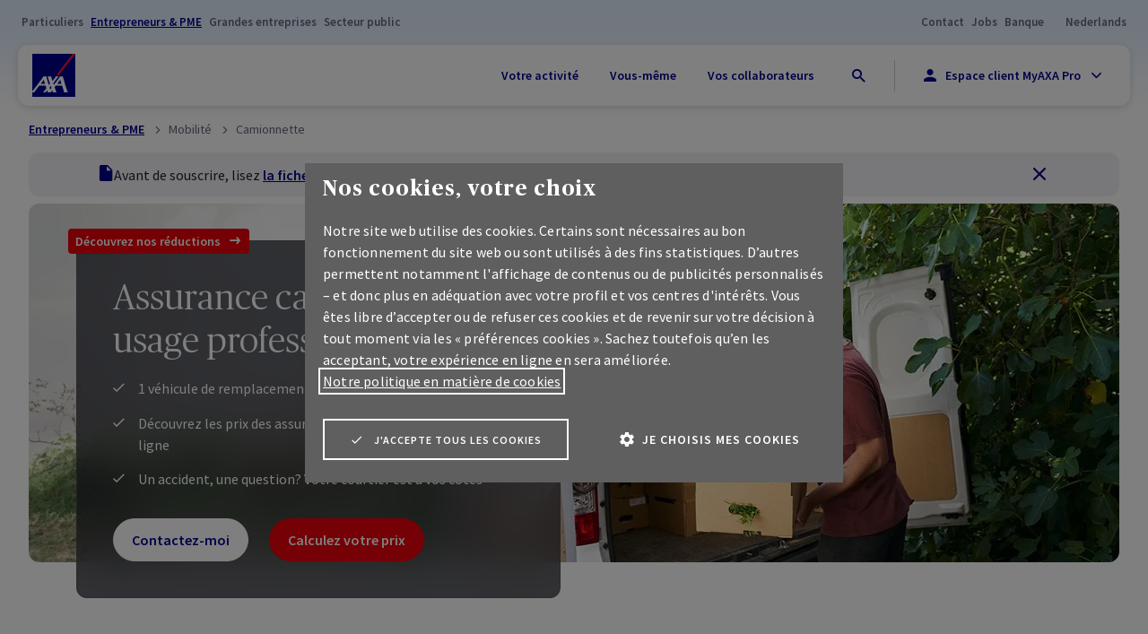

--- FILE ---
content_type: text/html; charset=utf-8
request_url: https://www.axa.be/fr/entrepreneurs-pme/mobilite/camionnette
body_size: 59513
content:
<!DOCTYPE html>
<html lang="fr-BE">
<head>
<link rel="dns-prefetch" href="https://c.contentsquare.net/" />
<link rel="dns-prefetch" href="https://cdn.trustcommander.net/" />
<link rel="dns-prefetch" href="https://cdn.website.axa.be/" />
<link rel="dns-prefetch" href="https://connect.facebook.net/" />
<link rel="dns-prefetch" href="https://data.kameleoon.io/" />
<link rel="dns-prefetch" href="https://dc.services.visualstudio.com/" />
<link rel="dns-prefetch" href="https://g0gl15f1u4.kameleoon.eu/" />
<link rel="dns-prefetch" href="https://js.monitor.azure.com/" />
<link rel="dns-prefetch" href="https://googleads.g.doubleclick.net/" />
<link rel="dns-prefetch" href="https://k-aeu1.contentsquare.net/" />
<link rel="dns-prefetch" href="https://www.facebook.com/" />
<link rel="dns-prefetch" href="https://www.googletagmanager.com/" />
    
        <script nonce="8a24b318cd3b4cf2a46712477e21cc01">
        window.AxaBe = window.AxaBe || {};
        window.AxaBe.pageSegmentId = "b0d27484312f493aaf9d2d1b0a436f27";
        window.AxaBe.pageSegmentName = "homepage entrepreneurs sme";
    </script>






<style>
    html:not([data-is-authenticated="true"]) [data-auth-condition="show-when-authenticated"] {
        display: none !important;
    }

    html[data-is-authenticated="true"] [data-auth-condition="hide-when-authenticated"] {
        display: none !important;
    }
</style>
<script nonce="8a24b318cd3b4cf2a46712477e21cc01">
    
    window.MyAxaAuthConfig = {"domain":"login.axa.be","clientId":"8rSJxXyhsiOVF75zNMI0DNlPo3ePIn7K","scope":"openid email profile","audience":null,"requireAuth":false,"loginRedirectUri":"https://www.axa.be/auth/callback","logoutRedirectUri":"https://www.axa.be/myaxa/logout-redirect","idleTimeoutSeconds":580,"auth0UiLocale":"fr-FR","auth0LibraryUrl":"https://cdn.website.axa.be/scripts/@auth0/auth0-spa-js.production.js?v=639039763000000000","kameleoonEnableCustomDataInitialisation":false,"claimMappings":{"firstname":"given_name","lastname":"family_name","user_id":"https://axa.be/customerid"}};
</script>    <script src="https://cdn.website.axa.be/bundles/js/AxaBe-AxaBeWeb-early-loaded.js?v=A75HCZvdrBauIoKHmrN2wrNGnpF6DwGMZx6l1T_71nM1"></script>



<script nonce="8a24b318cd3b4cf2a46712477e21cc01">
    window.kameleoonQueue = window.kameleoonQueue || [];
</script>


<script nonce="8a24b318cd3b4cf2a46712477e21cc01">
    // Change the value of this URL to point to your own URL, where the iFrame is hosted
    window.kameleoonIframeURL = "https://www.axa.be/-/media/scripts/kameleoon/kameleoon%20iframe.html?rev=72976c71babc444bb2ef4d09d0f41b73";

    window.kameleoonLightIframe = false;
    var kameleoonIframeOriginElement = document.createElement("a");
    kameleoonIframeOriginElement.href = kameleoonIframeURL;
    window.kameleoonIframeOrigin = kameleoonIframeOriginElement.origin || (kameleoonIframeOriginElement.protocol + "//" + kameleoonIframeOriginElement.hostname);
    if (location.href.indexOf(window.kameleoonIframeOrigin) != 0) {
        window.kameleoonLightIframe = true;
        var kameleoonProcessMessageEvent = function (event) {
            if (window.kameleoonIframeOrigin == event.origin && event.data.slice && event.data.slice(0, 9) == "Kameleoon") {
                window.removeEventListener("message", kameleoonProcessMessageEvent);
                window.kameleoonExternalIFrameLoaded = true;
                if (window.Kameleoon) {
                    Kameleoon.Utils.runProtectedScript(event.data);
                    Kameleoon.Analyst.load();
                } else {
                    window.kameleoonExternalIFrameLoadedData = event.data;
                }
            }
        };
        if (window.addEventListener) {
            window.addEventListener("message", kameleoonProcessMessageEvent, false);
        }
        var iframeNode = document.createElement("iframe");
        iframeNode.src = kameleoonIframeURL;
        iframeNode.id = "kameleoonExternalIframe";
        iframeNode.style = "float: left !important; opacity: 0.0 !important; width: 0px !important; height: 0px !important;";
        document.head.appendChild(iframeNode);
    }
</script>

<script nonce="8a24b318cd3b4cf2a46712477e21cc01"
        src="//g0gl15f1u4.kameleoon.eu/engine.js"
        fetchpriority="high" async></script>


<script nonce="8a24b318cd3b4cf2a46712477e21cc01">
    window.caReady = window.caReady || [];
    window.cact = function () { window.caReady.push(arguments); };

    var CONFORT_COOKIES_CAT = 11;

    window.kameleoonQueue = window.kameleoonQueue || [];

    function hasConsent(result) {
        var category = result.consent.categories[CONFORT_COOKIES_CAT] || {};
        return category.status === 'on';
    }

    window.cact('consent.get', function (result) {
        console.log('User has already selected a consent for cookies', result);
        if (hasConsent(result)) {
            console.log('Request kameleoon to enable legal consent...');
            kameleoonQueue.push(function () {
                Kameleoon.API.Core.enableLegalConsent()
            });
        } else {
            console.log('Request kameleoon to disable legal consent...');
            kameleoonQueue.push(function () {
                Kameleoon.API.Core.disableLegalConsent()
            });
        }
    });

    window.cact('consent.onUpdate', function (result) {
        console.log('User changed the consent for cookies', result);
        if (hasConsent(result)) {
            console.log('Request kameleoon to enable legal consent...');
            kameleoonQueue.push(function () {
                Kameleoon.API.Core.enableLegalConsent()
            });
        } else {
            console.log('Request kameleoon to disable legal consent...');
            kameleoonQueue.push(function () {
                Kameleoon.API.Core.disableLegalConsent()
            });
        }
    });

</script>    

<script type="text/javascript" nonce="8a24b318cd3b4cf2a46712477e21cc01">
    var tCPrivacyTagManager = "gtm";
</script>
<script type="text/javascript" src="https://cdn.trustcommander.net/privacy/5134/privacy_v2_8.js" nonce="8a24b318cd3b4cf2a46712477e21cc01" ></script>    
    <title>Assurance camionnette pour usage pro | AXA Assurances</title>
<meta http-equiv="content-type" content="text/html; charset=utf-8" />
<meta name="viewport" content="width=device-width,initial-scale=1" />
    <meta itemprop="site" content="AxaBe-AxaBeWeb" />
    <meta itemprop="server-info" content="AW0MDWK0000DZ" />
    <meta itemprop="instance-info" content="PRD" />
    <meta itemprop="product-version" content="2.0 be.axa.support.technology.sitecore-CD-XP10_2025-4.2-hotfix-20261114-bis_2026011401" />
    <meta itemprop="source-version" content="ad45f4c59d5657a1cb9d14a65c1c2a36ebc0b186" />
    <meta itemprop="access-channel" content="Unknown" />
    <meta itemprop="page-id" content="2e5e8b46ed9b42dd905e4099d4af441e" />
    <meta itemprop="page-template" content="Product page" />
    <meta itemprop="page-templateid" content="9e5555588f2d4288a3d3503628a3ed70" />
    <meta itemprop="request-x-forwarded-host" content="www.axa.be" />
    <meta itemprop="request-forwarded" content="www.axa.be" />
    <meta itemprop="server-http-x-forwarded-host" content="www.axa.be" />
    <meta itemprop="server-host" content="www.axa.be" />
    <meta name="description" content="Plusieurs options aux prix et couvertures adapt&#233;s &#224; vos besoins professionnels. N&#39;attendez plus et choisissez votre formule d&#39;assurance camionnette !
" />
    <link rel="icon" href="https://cdn.website.axa.be/-/media/shared/logos/favicon.ico?savif=1&amp;swebp=1" type="image/x-icon" />
    <link rel="apple-touch-icon" sizes="180x180" href="https://cdn.website.axa.be/-/media/projects/axabe/axabeweb/logo/favicon.ico?rev=88e2ef1f161e4659907ed006b1ceaa1e&amp;savif=1&amp;swebp=1" type="image/png" />
    <link rel="apple-touch-icon-precomposed" href="https://cdn.website.axa.be/-/media/projects/axabe/axabeweb/logo/favicon.ico?rev=88e2ef1f161e4659907ed006b1ceaa1e&amp;savif=1&amp;swebp=1" type="image/png" />
<link rel="canonical" href="https://www.axa.be/fr/entrepreneurs-pme/mobilite/camionnette" />
        <link rel="alternate" hreflang="fr-BE" href="https://www.axa.be/fr/entrepreneurs-pme/mobilite/camionnette" />
        <link rel="alternate" hreflang="nl-BE" href="https://www.axa.be/nl/ondernemers-kmo/mobiliteit/bestelwagen" />
        <link rel="alternate" hreflang="x-default" href="https://www.axa.be/nl/ondernemers-kmo/mobiliteit/bestelwagen" />

<script data-webid="datalayer" nonce="8a24b318cd3b4cf2a46712477e21cc01">
    window.dataLayer = window.dataLayer || [];
    window.dataLayer.push({"page":{"id":"2e5e8b46-ed9b-42dd-905e-4099d4af441e","path":"/homepage entrepreneurs sme/mobility/van sme","name":"van sme","type":["Product page"],"title":"assurance camionnette pour usage pro | axa assurances","language":"fr","segment":["entrepreneurs-sme"],"category":["mobility"],"platform":"sitecore","inoverlay":false,"firstPublicationDate":"2022-09-21","lastPublicationDate":"2026-01-15","canonicalUrl":"https://www.axa.be/fr/entrepreneurs-pme/mobilite/camionnette","alternateUrl":"https://www.axa.be/nl/ondernemers-kmo/mobiliteit/bestelwagen"}});
</script>

<!-- Google Tag Manager -->
<script nonce="8a24b318cd3b4cf2a46712477e21cc01">
(function(w,d,s,l,i){w[l]=w[l]||[];w[l].push({'gtm.start':
new Date().getTime(),event:'gtm.js'});var f=d.getElementsByTagName(s)[0],
j=d.createElement(s),dl=l!='dataLayer'?'&l='+l:'';j.async=true;j.src=
'https://load.sst.fo.axa.be/eikoixnm.js?st='+i+dl;f.parentNode.insertBefore(j,f);
})(window,document,'script','dataLayer','NMFK7NR');</script>
<!-- End Google Tag Manager -->

    
    <meta http-equiv="X-UA-Compatible" content="IE=edge" />
        <meta property="og:title" content="Assurance camionnette pour usage pro | AXA Assurances">
    <meta property="og:description" content="Plusieurs options aux prix et couvertures adapt&#233;s &#224; vos besoins professionnels. N&#39;attendez plus et choisissez votre formule d&#39;assurance camionnette !
">
    <meta property="og:image" content="https://cdn.website.axa.be/-/media/projects/axabe/axabeweb/logo/Facebook%20axa_logo_solid_rgb.jpg?savif=1&amp;swebp=1&amp;cx=0.5&amp;cy=0.5&amp;cw=1200&amp;ch=627&amp;hash=F15A409A7CF2EA708C0F595277553E54">
    <meta name="twitter:image:alt" content="AXA logo">
    <meta property="og:image:alt" content="AXA logo">
    <meta property="og:url" content="https://www.axa.be/fr/entrepreneurs-pme/mobilite/camionnette">
    <meta name="twitter:card" content="summary">
    <meta property="og:site_name" content="AXA Assurances">
    <meta name="twitter:site" content="AXA Assurances">

    

    
    <link rel="preload" href="https://cdn.website.axa.be/fonts/sourcesanspro-bold-subset-latin.woff2" as="font" crossorigin="anonymous" />
    <link rel="preload" href="https://cdn.website.axa.be/fonts/sourcesanspro-regular-subset-latin.woff2" as="font" crossorigin="anonymous" />
    <link rel="preload" href="https://cdn.website.axa.be/fonts/sourcesanspro-semibold-subset-latin.woff2" as="font" crossorigin="anonymous" />
    <link rel="preload" href="https://cdn.website.axa.be/fonts/publicoheadline-bold.woff2" as="font" crossorigin="anonymous" />
    <link rel="preload" href="https://cdn.website.axa.be/fonts/icomoon/fonts/icomoon.ttf?4uxx9z" as="font" crossorigin="anonymous" />
    <link rel="preload" href="https://cdn.website.axa.be/fonts/icomoon/style.css?4uxx9z" as="style">
    <link rel="stylesheet" href="https://cdn.website.axa.be/fonts/icomoon/style.css?4uxx9z">
    <link rel="preload" href="https://cdn.website.axa.be/fonts/axa-fonts.css?v=639039747660000000" as="style">
    <link rel="stylesheet" href="https://cdn.website.axa.be/fonts/axa-fonts.css?v=639039747660000000">
    <link rel="preload" href="https://cdn.website.axa.be/modules/projects/axabe/axabeweb/components/_shared/views/styles/axabe2026.css?v=639039750540000000" as="style" />
    <link rel="stylesheet" href="https://cdn.website.axa.be/modules/projects/axabe/axabeweb/components/_shared/views/styles/axabe2026.css?v=639039750540000000" />
        <style nonce="8a24b318cd3b4cf2a46712477e21cc01">@media screen and (min-width: 768px) {
.optlist__2__wrap {
    padding-right: 0px;
}
}
.feat__icon {
    max-width: 80px;
    max-height: 80px;
    margin-left: auto;
    margin-right: auto;
}

/* autosalon component */

section.card.promo-autosalon2023{
box-shadow: none;
 background-color: #FFFFFF;
}
.card.card--horizontal{
box-shadow: none;
 background-color: #EBF3FF;
}
.card.card--horizontal .card__head, .card.card--horizontal .card__url{
flex-basis: 25%;
}
@media screen and (max-width: 768px){
.card.card--horizontal .card__head, .card.card--horizontal .card__url{
flex-basis: unset;
}
}
section.promo-autosalon2023 .card__body{
background-color: #EBF3FF;
}

@media screen and (max-width: 768px){
.card__head{
height: 180px;
}
</style>
    

    

<!-- Application Insights -->
<script type="text/javascript" nonce="8a24b318cd3b4cf2a46712477e21cc01">
        
</script>
<!-- End Application Insights -->        

    
    <script type="text/javascript">
/*
 Copyright and licenses see https://www.dynatrace.com/company/trust-center/customers/reports/ */
(function(){function Ka(){document.cookie="".concat("__dTCookie","=").concat("1",";SameSite=Lax");var Ta=document.cookie.includes("__dTCookie");document.cookie="".concat("__dTCookie","=").concat("1","; expires=Thu, 01-Jan-1970 00:00:01 GMT");return Ta}function bb(){return void 0===eb.dialogArguments?navigator.cookieEnabled||Ka():Ka()}function kb(){var Ta;if(bb()){var Sa=eb.dT_,Xa=null===Sa||void 0===Sa?void 0:Sa.platformPrefix,Ua;if(Ua=!Sa||Xa){var Pa;(Ua=null===Sa||void 0===Sa?void 0:Sa.minAgentVersion)&&
"10303241106123517"<"".concat(Ua)?(console.log("[CookiePrefix/initConfig] Min agent version detected, and javascript agent is older - the javascript agent will not be initialized!"),Ua=!1):(Ua=(null===(Pa=document.currentScript)||void 0===Pa?void 0:Pa.getAttribute("data-dtconfig"))||"app=f01cd7b96838caa2|cuc=joai8erz|cors=1|mel=100000|featureHash=A7NVfhqrux|dpvc=1|md=mdcc1=bdataLayer[0].user.isemployee,mdcc2=cbe.AXA.sp-ip|lastModification=1729762649928|reportUrl=https://bf06096vli.bf.dynatrace.com/bf|tp=500,50,0|rdnt=1|uxrgce=1|featureHash=A7NVfhqrux|async=1|agentUri=/abedt/ruxitagentjs_A7NVfhqrux_10303241106123517.js|auto=|domain=|rid=RID_|rpid=|app=f01cd7b96838caa2",Xa&&!Ua.includes("cuc=".concat(Xa))?(console.log("[CookiePrefix/initConfig] value of platformPrefix [".concat(Xa,'] does not match the "cuc" value in the current config - initConfig will not initialize!')),
Ua=!1):Ua=!0)}Ua&&(Pa=(Ta={},Ta.cfg="app=f01cd7b96838caa2|cuc=joai8erz|cors=1|mel=100000|featureHash=A7NVfhqrux|dpvc=1|md=mdcc1=bdataLayer[0].user.isemployee,mdcc2=cbe.AXA.sp-ip|lastModification=1729762649928|reportUrl=https://bf06096vli.bf.dynatrace.com/bf|tp=500,50,0|rdnt=1|uxrgce=1|featureHash=A7NVfhqrux|async=1|agentUri=/abedt/ruxitagentjs_A7NVfhqrux_10303241106123517.js|auto=|domain=|rid=RID_|rpid=|app=f01cd7b96838caa2",Ta.iCE=bb,Ta.platformCookieOffset=null===Sa||void 0===Sa?void 0:Sa.platformCookieOffset,Ta),Xa&&(Pa.platformPrefix=Xa),eb.dT_=Pa)}}this.dT_&&dT_.prm&&dT_.prm();var eb="undefined"!==typeof globalThis?globalThis:"undefined"!==typeof window?window:void 0;if(!("documentMode"in document)||isNaN(document.documentMode)){var cb=eb.dT_;!cb||!cb.cfg&&cb.platformPrefix?kb():cb.gCP||
(eb.console.log("Duplicate agent injection detected, turning off redundant initConfig."),cb.di=1)}})();
(function(){function Ka(g,q,F){if(F||2===arguments.length)for(var C=0,Y=q.length,O;C<Y;C++)!O&&C in q||(O||(O=Array.prototype.slice.call(q,0,C)),O[C]=q[C]);return g.concat(O||Array.prototype.slice.call(q))}function bb(g){var q;return function(){if(q)return q;var F,C,Y,O,nb=-1!==Xe?Xe:(null===(C=null===(F=Wa.dT_)||void 0===F?void 0:F.scv)||void 0===C?void 0:C.call(F,"postfix"))||(null===(O=null===(Y=Wa.dT_)||void 0===Y?void 0:Y.gCP)||void 0===O?void 0:O.call(Y));return q=F=(Xe=nb)?"".concat(g).concat(nb):
g}}function kb(){var g=0;try{g=Math.round(Wa.performance.timeOrigin)}catch(q){}if(0>=g||isNaN(g)||!isFinite(g)){ye.push({severity:"Warning",type:"ptoi",text:"performance.timeOrigin is invalid, with a value of [".concat(g,"]. Falling back to performance.timing.navigationStart")});g=0;try{g=Wa.performance.timing.navigationStart}catch(q){}g=0>=g||isNaN(g)||!isFinite(g)?Lf:g}u=g;t=eb;return u}function eb(){return u}function cb(){return t()}function Ta(){var g,q=0;if(null===(g=null===Wa||void 0===Wa?void 0:
Wa.performance)||void 0===g?0:g.now)try{q=Math.round(Wa.performance.now())}catch(F){}return 0>=q||isNaN(q)||!isFinite(q)?(new Date).getTime()-t():q}function Sa(g,q){if(!q)return"";var F=g+"=";g=q.indexOf(F);if(0>g)return"";for(;0<=g;){if(0===g||" "===q.charAt(g-1)||";"===q.charAt(g-1))return F=g+F.length,g=q.indexOf(";",g),0<=g?q.substring(F,g):q.substring(F);g=q.indexOf(F,g+F.length)}return""}function Xa(g){return Sa(g,document.cookie)}function Ua(){}function Pa(g,q){void 0===q&&(q=document.cookie);
return Sa(g,q)}function Za(){}function rb(g,q){return function(){g.apply(q,arguments)}}function qa(g){if(!(this instanceof qa))throw new TypeError("Promises must be constructed via new");if("function"!==typeof g)throw new TypeError("not a function");this.oa=0;this.sc=!1;this.sa=void 0;this.Ia=[];S(g,this)}function ta(g,q){for(;3===g.oa;)g=g.sa;0===g.oa?g.Ia.push(q):(g.sc=!0,qa.Hb(function(){var F=1===g.oa?q.Re:q.Se;if(null===F)(1===g.oa?Ha:Da)(q.promise,g.sa);else{try{var C=F(g.sa)}catch(Y){Da(q.promise,
Y);return}Ha(q.promise,C)}}))}function Ha(g,q){try{if(q===g)throw new TypeError("A promise cannot be resolved with itself.");if(q&&("object"===typeof q||"function"===typeof q)){var F=q.then;if(q instanceof qa){g.oa=3;g.sa=q;Ea(g);return}if("function"===typeof F){S(rb(F,q),g);return}}g.oa=1;g.sa=q;Ea(g)}catch(C){Da(g,C)}}function Da(g,q){g.oa=2;g.sa=q;Ea(g)}function Ea(g){2===g.oa&&0===g.Ia.length&&qa.Hb(function(){g.sc||qa.wc(g.sa)});for(var q=0,F=g.Ia.length;q<F;q++)ta(g,g.Ia[q]);g.Ia=null}function U(g,
q,F){this.Re="function"===typeof g?g:null;this.Se="function"===typeof q?q:null;this.promise=F}function S(g,q){var F=!1;try{g(function(C){F||(F=!0,Ha(q,C))},function(C){F||(F=!0,Da(q,C))})}catch(C){F||(F=!0,Da(q,C))}}function sa(){R.Hb=function(g){if("string"===typeof g)throw Error("Promise polyfill called _immediateFn with string");g()};R.wc=function(){};return R}function ma(g,q){var F;void 0===q&&(q=[]);if(!g||"object"!==typeof g&&"function"!==typeof g)return!1;var C="number"!==typeof q?q:[],Y=null,
O=[];switch("number"===typeof q?q:5){case 1:Y="Boolean";break;case 2:Y="Number";break;case 3:Y="String";break;case 4:Y="Function";break;case 5:Y="Object";break;case 6:Y="Date";O.push("getTime");break;case 7:Y="Error";O.push("name","message");break;case 8:Y="Element";break;case 9:Y="HTMLElement";break;case 10:Y="HTMLImageElement";O.push("complete");break;case 11:Y="PerformanceEntry";break;case 12:Y="PerformanceTiming";break;case 13:Y="PerformanceResourceTiming";break;case 14:Y="PerformanceNavigationTiming";
break;case 15:Y="CSSRule";O.push("cssText","parentStyleSheet");break;case 16:Y="CSSStyleSheet";O.push("cssRules","insertRule");break;case 17:Y="Request";O.push("url");break;case 18:Y="Response";O.push("ok","status","statusText");break;case 19:Y="Set";O.push("add","entries","forEach");break;case 20:Y="Map";O.push("set","entries","forEach");break;case 21:Y="Worker";O.push("addEventListener","postMessage","terminate");break;case 22:Y="XMLHttpRequest";O.push("open","send","setRequestHeader");break;case 23:Y=
"SVGScriptElement";O.push("ownerSVGElement","type");break;case 24:Y="HTMLMetaElement";O.push("httpEquiv","content","name");break;case 25:Y="HTMLHeadElement";break;case 26:Y="ArrayBuffer";break;case 27:Y="ShadowRoot",O.push("host","mode")}q=Y;if(!q)return!1;O=O.length?O:C;if(!C.length)try{if(Wa[q]&&g instanceof Wa[q]||Object.prototype.toString.call(g)==="[object "+q+"]")return!0;if(g&&g.nodeType&&1===g.nodeType){var nb=null===(F=g.ownerDocument.defaultView)||void 0===F?void 0:F[q];if("function"===
typeof nb&&g instanceof nb)return!0}}catch(Ub){}for(F=0;F<O.length;F++)if(C=O[F],"string"!==typeof C&&"number"!==typeof C&&"symbol"!==typeof C||!(C in g))return!1;return!!O.length}function ea(g,q,F,C){"undefined"===typeof C&&(C=Na(q,!0));"boolean"===typeof C&&(C=Na(q,C));g===Wa?La&&La(q,F,C):Bb&&ma(g,21)?Zb.call(g,q,F,C):g.addEventListener&&(g===Wa.document||g===Wa.document.documentElement?ib.call(g,q,F,C):La.call(g,q,F,C));C=!1;for(var Y=lc.length;0<=--Y;){var O=lc[Y];if(O.object===g&&O.event===
q&&O.I===F){C=!0;break}}C||lc.push({object:g,event:q,I:F})}function Ga(g,q,F,C){for(var Y=lc.length;0<=--Y;){var O=lc[Y];if(O.object===g&&O.event===q&&O.I===F){lc.splice(Y,1);break}}"undefined"===typeof C&&(C=Na(q,!0));"boolean"===typeof C&&(C=Na(q,C));g===Wa?ob&&ob(q,F,C):g.removeEventListener&&(g===Wa.document||g===Wa.document.documentElement?Ab.call(g,q,F,C):ob.call(g,q,F,C))}function Na(g,q){var F=!1;try{if(La&&Lc.includes(g)){var C=Object.defineProperty({},"passive",{get:function(){F=!0}});La("test",
Ua,C)}}catch(Y){}return F?{passive:!0,capture:q}:q}function pa(){for(var g=lc,q=g.length;0<=--q;){var F=g[q];Ga(F.object,F.event,F.I)}lc=[]}function oa(g){return"function"===typeof g&&/{\s+\[native code]/.test(Function.prototype.toString.call(g))}function Q(g,q){for(var F,C=[],Y=2;Y<arguments.length;Y++)C[Y-2]=arguments[Y];return void 0!==Function.prototype.bind&&oa(Function.prototype.bind)?(F=Function.prototype.bind).call.apply(F,Ka([g,q],C,!1)):function(){for(var O=0;O<arguments.length;O++);return g.apply(q,
(C||[]).concat(Array.prototype.slice.call(arguments)||[]))}}function ba(){if(Oc){var g=new Oc;if(Vc)for(var q=0,F=sc;q<F.length;q++){var C=F[q];void 0!==Vc[C]&&(g[C]=Q(Vc[C],g))}return g}return new Wa.XMLHttpRequest}function E(){document.cookie="".concat("__dTCookie","=").concat("1",";SameSite=Lax");var g=document.cookie.includes("__dTCookie");document.cookie="".concat("__dTCookie","=").concat("1","; expires=Thu, 01-Jan-1970 00:00:01 GMT");return g}function P(){return void 0===Wa.dialogArguments?
navigator.cookieEnabled||E():E()}function aa(){return Wa.dT_}function la(g){g=encodeURIComponent(g);var q=[];if(g)for(var F=0;F<g.length;F++){var C=g.charAt(F);q.push($f[C]||C)}return q.join("")}function ha(g){g.includes("^")&&(g=g.split("^^").join("^"),g=g.split("^dq").join('"'),g=g.split("^rb").join(">"),g=g.split("^lb").join("<"),g=g.split("^p").join("|"),g=g.split("^e").join("="),g=g.split("^s").join(";"),g=g.split("^c").join(","),g=g.split("^bs").join("\\"));return g}function W(){return qd}function wa(g){qd=
g}function Ra(g){var q=H("rid"),F=H("rpid");q&&(g.rid=q);F&&(g.rpid=F)}function gb(g){if(g=g.xb){g=ha(g);try{qd=new RegExp(g,"i")}catch(q){}}else qd=void 0}function pb(g){return"n"===g||"s"===g||"l"===g?";SameSite=".concat($d[g]):""}function Vb(g,q,F){var C=1,Y=0;do document.cookie=g+'=""'+(q?";domain="+q:"")+";path="+F.substring(0,C)+"; expires=Thu, 01 Jan 1970 00:00:01 GMT;",C=F.indexOf("/",C),Y++;while(-1!==C&&5>Y)}function na(){var g=(document.domain||location.hostname||"").split(".");return 1>=
g.length?[]:g}function Db(g,q){q="dTValidationCookieValue;path=/;domain=".concat(g).concat(pb(q));document.cookie="".concat(ag(),"=").concat(q);return Pa(ag())?(Vb(ag(),g,"/"),!0):!1}function zc(g){B("eao")?ze=g:Wa.console.log("".concat(rd," App override configuration is not enabled! The provided app config callback method will not be invoked!"))}function Ec(){if(Wa.MobileAgent||Wa.dynatraceMobile){var g=Xa("dtAdkSettings");return xb(g).privacyState||null}return null}function hb(g,q){return!Qb()||
aa().overloadPrevention&&!da()?null:g.apply(this,q)}function Qb(){var g=Ec();return 2===g||1===g?!1:!B("coo")||B("cooO")||da()}function qc(g,q){try{Wa.sessionStorage.setItem(g,q)}catch(F){}}function Hb(g,q){hb(qc,[g,q])}function vc(g){try{return Wa.sessionStorage.getItem(g)}catch(q){}return null}function ec(g){try{Wa.sessionStorage.removeItem(g)}catch(q){}}function cc(g){document.cookie=g+'="";path=/'+(H("domain")?";domain="+H("domain"):"")+"; expires=Thu, 01 Jan 1970 00:00:01 GMT;"}function Pb(g,
q,F,C){q||0===q?(q=(q+"").replace(/[;\n\r]/g,"_"),g=g+"="+q+";path=/"+(H("domain")?";domain="+H("domain"):""),F&&(g+=";expires="+F.toUTCString()),g+=pb(H("cssm")),C&&"https:"===location.protocol&&(g+=";Secure"),document.cookie=g):cc(g)}function Lb(g,q,F,C){hb(Pb,[g,q,F,C])}function Ob(g){return g.includes("v_4")?!0:!1}function dc(g){g=Pa(Uc(),g);g||((g=vc(Uc()))&&Ob(g)?Fb(g):g="");return Ob(g)?g:""}function Fb(g){Lb(Uc(),g,void 0,B("ssc"))}function G(g){return(g=g||dc())?xb(g):{sessionId:"",serverId:"",
overloadState:0,appState:{}}}function fa(g){return G(g).serverId}function Ca(g){return G(g).sessionId}function da(){return navigator.userAgent.includes("RuxitSynthetic")}function yb(g){var q={},F=0;for(g=g.split("|");F<g.length;F++){var C=g[F].split("=");2===C.length&&(q[C[0]]=decodeURIComponent(C[1].replace(/\+/g," ")))}return q}function tb(){var g=H("csu");return(g.indexOf("dbg")===g.length-3?g.substring(0,g.length-3):g)+"_"+H("app")+"_Store"}function Ya(g,q,F){void 0===q&&(q={});var C=0;for(g=
g.split("|");C<g.length;C++){var Y=g[C],O=Y,nb=Y.indexOf("=");-1===nb?q[O]="1":(O=Y.substring(0,nb),q[O]=Y.substring(nb+1,Y.length))}!F&&(F=q,C=F.spc)&&(g=document.createElement("textarea"),g.innerHTML=C,F.spc=g.value);return q}function w(g){var q;return null!==(q=hc[g])&&void 0!==q?q:Hd[g]}function B(g){g=w(g);return"false"===g||"0"===g?!1:!!g}function K(g){var q=w(g);q=parseInt(q);isNaN(q)&&(q=Hd[g]);return q}function H(g){if("app"===g){a:{try{if(ze){var q=ze();if(q&&"string"===typeof q&&gd.test(q)){var F=
q;break a}Wa.console.log("".concat(rd," Registered app config callback method did not return a string in the correct app id format ").concat(gd)+" The default app ID will be used instead! Got value: ".concat(q))}}catch(C){Wa.console.log("".concat(rd," Failed to execute the registered app config callback method! The default app ID will be used instead!"),C)}F=void 0}if(F)return F}return(w(g)||"")+""}function V(g,q){hc[g]=q+""}function I(g){return hc=g}function Ma(g){var q=hc[g];q&&(hc[g]=q.includes("#"+
g.toUpperCase())?"":q)}function ia(g){var q=g.agentUri;(null===q||void 0===q?0:q.includes("_"))&&(q=/([a-zA-Z]*)[0-9]{0,4}_([a-zA-Z_0-9]*)_[0-9]+/g.exec(q))&&q.length&&2<q.length&&(g.csu=q[1],g.featureHash=q[2])}function Ia(g){var q=aa().platformCookieOffset;if("number"===typeof q){a:{var F=H("cssm");var C=na();if(C.length)for(q=C.slice(q);q.length;){if(Db(q.join("."),F)){F=q.join(".");break a}q.shift()}F=""}F&&(g.domain=F)}else if(F=g.domain||"",q=(q=location.hostname)&&F?q===F||q.includes("."+F,
q.length-("."+F).length):!0,!F||!q){g.domainOverride||(g.domainOriginal=g.domain||"",g.domainOverride="".concat(location.hostname,",").concat(F),delete g.domain);a:{C=H("cssm");var Y=na().reverse();if(Y.length)for(var O=Y[0],nb=1;nb<=Y.length;nb++){if(Db(O,C)){C=O;break a}var Ub=Y[nb];Ub&&(O="".concat(Ub,".").concat(O))}C=""}C&&(g.domain=C);q||ye.push({type:"dpi",severity:"Warning",text:'Configured domain "'.concat(F,'" is invalid for current location "').concat(location.hostname,'". Agent will use "').concat(g.domain,
'" instead.')})}}function Aa(g,q){Ia(g);var F=hc.pVO;F&&(g.pVO=F);q||(g.bp=(g.bp||Hd.bp)+"")}function vb(g,q){if(null===g||void 0===g||!g.attributes)return q;var F=q,C=g.attributes.getNamedItem("data-dtconfig");if(!C)return F;g=g.src;var Y=C.value;C={};hc.legacy="1";var O=/([a-zA-Z]*)_([a-zA-Z_0-9]*)_([0-9]+)/g;if(g){var nb=O.exec(g);if(null===nb||void 0===nb?0:nb.length)C.csu=nb[1],C.featureHash=nb[2],C.agentLocation=g.substring(0,g.indexOf(nb[1])-1),C.buildNumber=nb[3]}Y&&(Ya(Y,C,!0),Y=C.agentUri,
!g&&Y&&(nb=O.exec(Y),null===nb||void 0===nb?0:nb.length))&&(C.csu=nb[1]);Ia(C);if(!q)F=C;else if(!C.syntheticConfig)return C;return F}function ub(){return hc}function mb(g){return Hd[g]===w(g)}function xb(g){var q,F={},C={sessionId:"",serverId:"",overloadState:0,appState:F},Y=g.split("_");if(2<Y.length&&0===Y.length%2){g=+Y[1];if(isNaN(g)||3>g)return C;g={};for(var O=2;O<Y.length;O++){var nb=Y[O];nb.startsWith(Ee)?F[nb.substring(6).toLowerCase()]=+Y[O+1]:g[nb]=Y[O+1];O++}g.sn?(Y=g.sn,Y=Y.length===
dd||12>=Y.length?Y:""):Y="hybrid";C.sessionId=Y;if(g.srv){a:{Y=g.srv.replace("-2D","-");if(!isNaN(+Y)&&(O=parseInt(Y),-99<=O&&99>=O))break a;Y=""}C.serverId=Y}Y=+g.ol;1===Y&&Mb(da());0<=Y&&2>=Y&&(C.overloadState=Y);g=+g.prv;isNaN(g)||(C.privacyState=1>g||4<g?1:g);g=null===(q=H("app"))||void 0===q?void 0:q.toLowerCase();q=F[g];isNaN(q)||0!==q||Mb(da())}return C}function Mb(g){var q=aa();g||(q.disabled=!0,q.overloadPrevention=!0)}function sb(){return Ac()}function Rb(g,q){function F(){delete pe[O];
g.apply(this,arguments)}for(var C=[],Y=2;Y<arguments.length;Y++)C[Y-2]=arguments[Y];if("apply"in Mf){C.unshift(F,q);var O=Mf.apply(Wa,C)}else O=Mf(F,q);pe[O]=!0;return O}function mc(g){delete pe[g];"apply"in qe?qe.call(Wa,g):qe(g)}function Hc(g){ee.push(g)}function fe(g){for(var q=ee.length;q--;)if(ee[q]===g){ee.splice(q,1);break}}function Fc(){return ee}function Jc(g,q){return dh(g,q)}function Ic(g){bg(g)}function yd(g,q){if(!cg||!eh)return"";g=new cg([g],{type:q});return eh(g)}function ge(g,q){return ef?
new ef(g,q):void 0}function sd(g){"function"===typeof g&&dg.push(g)}function M(){return dg}function D(){return Lf}function ua(g){return function(){for(var q=[],F=0;F<arguments.length;F++)q[F]=arguments[F];if("number"!==typeof q[0]||!pe[q[0]])try{return g.apply(this,q)}catch(C){return g(q[0])}}}function Ba(){return ye}function ya(){t=kb;Wa.performance&&(Ac=function(){return Math.round(t()+Ta())});if(!Ac||isNaN(Ac())||0>=Ac()||!isFinite(Ac()))Ac=function(){return(new Date).getTime()}}function Fa(){Fe&&
(Wa.clearTimeout=qe,Wa.clearInterval=bg,Fe=!1)}function xa(g,q){try{Wa.localStorage.setItem(g,q)}catch(F){}}function Ja(g){try{Wa.localStorage.removeItem(g)}catch(q){}}function lb(g){try{return Wa.localStorage.getItem(g)}catch(q){}return null}function Qa(g,q){void 0===q&&(q=!1);Qb()?g():q?Wd.push(g):Kd.push(g)}function jb(){if(!B("coo")||Qb())return!1;for(var g=0,q=Kd;g<q.length;g++)Rb(q[g],0);Kd=[];V("cooO",!0);g=0;for(q=Wd;g<q.length;g++)(0,q[g])();Wd.length=0;return!0}function ic(){if(!B("coo")||
!Qb())return!1;V("cooO",!1);cc(Uc());cc(tf());cc(Jh());cc("dtAdk");cc(ad());cc(hd());try{ec(Zc()),ec(hd()),Ja(Zc()),Ja(hd()),ec(ad()),ec(Uc()),Ja(tb()),Ja("dtAdk")}catch(g){}return!0}function Kb(g,q){void 0===q&&(q=document.cookie||"");return q.split(g+"=").length-1}function Jb(g,q){var F=Kb(g,q);if(1<F){q=H("domain")||Wa.location.hostname;var C=Wa.location.hostname,Y=Wa.location.pathname,O=0,nb=0;zd.add(g);do{var Ub=C.substring(O);if(Ub!==q||"/"!==Y){Vb(g,Ub===q?"":Ub,Y);var fc=Kb(g);fc<F&&(zd.add(Ub),
F=fc)}O=C.indexOf(".",O)+1;nb++}while(0!==O&&10>nb&&1<F);H("domain")&&1<F&&Vb(g,"",Y)}}function kc(){var g=document.cookie;Jb(tf(),g);Jb(Uc(),g);Jb(hd(),g);g=zd.size;0<g&&g!==Ld&&(Ld=g,ye.push({severity:"Error",type:"dcn",text:"Duplicate cookie name".concat(1!==g?"s":""," detected: ").concat(Array.from(zd).join(","))}))}function Mc(){zd=new Set;kc();Hc(function(g,q,F,C){0===zd.size||q||(g.av(C,"dCN",Array.from(zd).join(",")),zd.clear(),Ld=0)})}function td(){return navigator.userAgent.includes("Googlebot")||
navigator.userAgent.includes("AdsBot-Google")}function Ad(g){var q=g,F=Math.pow(2,32);return function(){q=(1664525*q+1013904223)%F;return q/F}}function Bd(g,q){return isNaN(g)||isNaN(q)?Math.floor(33*he()):Math.floor(he()*(q-g+1))+g}function nd(g){if(isNaN(g)||0>g)return"";var q=Wa.crypto;if(q&&!td())q=q.getRandomValues(new Uint8Array(g));else{q=[];for(var F=0;F<g;F++)q.push(Bd(0,32))}g=Array(g);for(F=0;F<q.length;F++){var C=Math.abs(q[F]%32);g.push(String.fromCharCode(C+(9>=C?48:55)))}return g.join("")}
function Id(){return Md}function Sd(g){void 0===g&&(g=!0);zg=g}function id(){var g=Wa.dT_;try{for(var q=Wa.parent;q&&q!==Wa;){var F=q.dT_,C;if(C=!!(F&&"ea"in F)&&"10303241106123517"===F.version){var Y=g,O=F,nb=!Y.bcv("ac")||Y.scv("app")===O.scv("app"),Ub=Y.scv("postfix"),fc=O.scv("postfix");C=nb&&Ub===fc}if(C)return F.tdto();q=q!==q.parent?q.parent:void 0}}catch(Nc){}return g}function Pc(g,q,F){var C=K("pcl");C=g.length-C;0<C&&g.splice(0,C);C=fa(Pa(Uc(),F));for(var Y=[],O=C?"".concat(C,"$"):"",nb=
0;nb<g.length;nb++){var Ub=g[nb];"-"!==Ub.D&&Y.push("".concat(O).concat(Ub.frameId,"h").concat(Ub.D))}g=Y.join("p");g||(zg&&(wc(!0,"a",F),Sd(!1)),g+="".concat(C,"$").concat(Md,"h-"));g+="v".concat(q||Rc(F));q=g+"e0";Lb(tf(),q,void 0,B("ssc"))}function Cd(g,q){void 0===q&&(q=document.cookie);var F=Pa(tf(),q);q=[];if(F&&"-"!==F){var C="";var Y=0;for(F=F.split("p");Y<F.length;Y++){var O=F[Y],nb=C;void 0===nb&&(nb="");var Ub=O.indexOf("h");var fc=O.indexOf("v"),Nc=O.indexOf("e");C=O.substring(O.indexOf("$")+
1,Ub);Ub=-1!==fc?O.substring(Ub+1,fc):O.substring(Ub+1);nb||-1===fc||(nb=-1!==Nc?O.substring(fc+1,Nc):O.substring(fc+1));O=null;(fc=g)||(fc=parseInt(C.split("_")[0]),Nc=Ac()%ff,Nc<fc&&(Nc+=ff),fc=fc+9E5>Nc);fc&&(O={frameId:C,D:"-"===Ub?"-":parseInt(Ub),visitId:""});C=nb;(Ub=O)&&q.push(Ub)}for(g=0;g<q.length;g++)q[g].visitId=C}return q}function Wc(g,q){var F=document.cookie;q=Cd(q,F);for(var C=!1,Y=0;Y<q.length;Y++){var O=q[Y];O.frameId===Md&&(O.D=g,C=!0)}C||q.push({frameId:Md,D:g,visitId:""});Pc(q,
void 0,F)}function ae(){return Ye}function Rc(g){return ie(g)||wc(!0,"c",g)}function ie(g){if(L(g)<=Ac())return wc(!0,"t",g);var q=jd(g);if(!q)return wc(!0,"c",g);var F=pi.exec(q);if(!F||3!==F.length||32!==F[1].length||isNaN(parseInt(F[2])))return wc(!0,"i",g);Hb(Zc(),q);return q}function od(g,q){var F=Ac();q=J(q).Pc;g&&(q=F);n(F+uf+"|"+q);kd()}function Dd(g){var q="t"+(Ac()-L(g));wc(!0,q,g)}function jd(g){var q,F;return null!==(F=null===(q=Cd(!0,g)[0])||void 0===q?void 0:q.visitId)&&void 0!==F?F:
vc(Zc())}function Nd(){var g=nd(dd);try{g=g.replace(/[0-9]/g,function(q){return String.fromCharCode(Math.floor(2.5*parseInt(q)+65))})}catch(q){throw ma(q,7),q;}return g+"-0"}function Ed(g,q){var F=Cd(!1,q);Pc(F,g,q);Hb(Zc(),g);od(!0)}function ud(g,q,F){return wc(g,q,F)}function wc(g,q,F){g&&(gf=!0);g=jd(F);F=Nd();Ed(F);if(jd(document.cookie))for(var C=0,Y=fh;C<Y.length;C++)(0,Y[C])(F,gf,q,g);return F}function Jd(g){fh.push(g)}function kd(g){Ge&&mc(Ge);Ge=Rb(Sc,L(g)-Ac())}function Sc(){var g=document.cookie;
if(L(g)<=Ac())return hb(Dd,[g]),!0;Qa(kd);return!1}function n(g){var q=Q(Lb,null,hd(),g,void 0,B("ssc"));q();var F=Pa(hd());""!==F&&g!==F&&(kc(),q(),g===Pa(hd())||gh||(ye.push({severity:"Error",type:"dcn",text:"Could not sanitize cookies"}),gh=!0));Hb(hd(),g)}function v(g,q){(q=Pa(g,q))||(q=vc(g)||"");return q}function y(){var g=ie()||"";Hb(Zc(),g);g=v(hd());n(g);Ja(Zc());Ja(hd())}function J(g){var q={Xd:0,Pc:0};if(g=v(hd(),g))try{var F=g.split("|");2===F.length&&(q.Xd=parseInt(F[0]),q.Pc=parseInt(F[1]))}catch(C){}return q}
function L(g){g=J(g);return Math.min(g.Xd,g.Pc+Nf)}function Z(g){uf=g}function ja(){var g=gf;gf=!1;return g}function va(){Sc()||od(!1)}function Oa(){var g=Pa(ad());g&&45===(null===g||void 0===g?void 0:g.length)||(g=lb(ad())||vc(ad()),45!==(null===g||void 0===g?void 0:g.length)&&(eg=!0,g=Ac()+"",g+=nd(45-g.length)));Va(g);return g}function Va(g){if(B("dpvc")||B("pVO"))Hb(ad(),g);else{var q=new Date;var F=q.getMonth()+Math.min(24,Math.max(1,K("rvcl")));q.setMonth(F);F=ad();hb(xa,[F,g])}Lb(ad(),g,q,
B("ssc"))}function zb(){return eg}function Tb(g){var q=Pa(ad());cc(ad());ec(ad());Ja(ad());V("pVO",!0);Va(q);g&&hb(xa,["dt-pVO","1"]);y()}function tc(){Ja("dt-pVO");B("pVO")&&(V("pVO",!1),Oa());ec(ad());y()}function pc(g,q,F,C,Y){var O=document.createElement("script");O.setAttribute("src",g);q&&O.setAttribute("defer","defer");F&&(O.onload=F);C&&(O.onerror=C);Y&&O.setAttribute("id",Y);O.setAttribute("crossorigin","anonymous");g=document.getElementsByTagName("script")[0];g.parentElement.insertBefore(O,
g)}function Xc(g,q){return Ag+"/"+(q||re)+"_"+g+"_"+(K("buildNumber")||aa().version)+".js"}function vd(){var g,q;try{null===(q=null===(g=Wa.MobileAgent)||void 0===g?void 0:g.incrementActionCount)||void 0===q?void 0:q.call(g)}catch(F){}}function je(){var g,q=Wa.dT_;Wa.dT_=(g={},g.di=0,g.version="10303241106123517",g.cfg=q?q.cfg:"",g.iCE=q?P:function(){return navigator.cookieEnabled},g.ica=1,g.disabled=!1,g.disabledReason="",g.overloadPrevention=!1,g.gAST=D,g.ww=ge,g.stu=yd,g.nw=sb,g.st=Rb,g.si=Jc,
g.aBPSL=Hc,g.rBPSL=fe,g.gBPSL=Fc,g.aBPSCC=sd,g.gBPSCC=M,g.buildType="dynatrace",g.gSSV=vc,g.sSSV=Hb,g.rSSV=ec,g.rvl=Ja,g.iVSC=Ob,g.p3SC=xb,g.dC=cc,g.sC=Lb,g.esc=la,g.gSId=fa,g.gDtc=Ca,g.gSC=dc,g.sSC=Fb,g.gC=Xa,g.cRN=Bd,g.cRS=nd,g.cfgO=ub,g.pCfg=yb,g.pCSAA=Ya,g.cFHFAU=ia,g.sCD=Aa,g.bcv=B,g.ncv=K,g.scv=H,g.stcv=V,g.rplC=I,g.cLSCK=tb,g.gFId=Id,g.gBAU=Xc,g.iS=pc,g.eWE=Qa,g.oEIEWA=hb,g.eA=jb,g.dA=ic,g.iNV=zb,g.gVID=Oa,g.dPV=Tb,g.ePV=tc,g.sVIdUP=Sd,g.sVTT=Z,g.sVID=Ed,g.rVID=ie,g.gVI=Rc,g.gNVIdN=ud,g.gARnVF=
ja,g.cAUV=va,g.uVT=od,g.aNVL=Jd,g.gPC=Cd,g.cPC=Wc,g.sPC=Pc,g.clB=Fa,g.ct=mc,g.aRI=Ra,g.iXB=gb,g.gXBR=W,g.sXBR=wa,g.de=ha,g.iEC=vd,g.rnw=Ta,g.gto=cb,g.ael=ea,g.rel=Ga,g.sup=Na,g.cuel=pa,g.iAEPOO=Qb,g.iSM=da,g.gxwp=ba,g.iIO=ma,g.prm=sa,g.cI=Ic,g.gidi=Ba,g.iDCV=mb,g.gCF=Pa,g.gPSMB=Ec,g.lvl=lb,g.gCP=(null===q||void 0===q?0:q.platformPrefix)?function(){return q.platformPrefix||""}:void 0,g.platformCookieOffset=null===q||void 0===q?void 0:q.platformCookieOffset,g.tdto=id,g.gFLAI=ae,g.rACC=zc,g)}function Xd(){if(B("nsfnv")){var g=
Pa(Uc());if(!g.includes("".concat(He,"-"))){var q=xb(g).serverId;g=g.replace("".concat(He).concat(q),"".concat(He).concat("".concat(-1*Bd(2,99)).replace("-","-2D")));Fb(g)}}}function Ie(){Qa(function(){if(!Ca()){var g=-1*Bd(2,99),q=nd(dd);Fb("v_4".concat(He).concat("".concat(g).replace("-","-2D"),"_sn_").concat(q))}},!0);Jd(Xd)}function Je(){for(var g=[],q=0;q<arguments.length;q++)g[q]=arguments[q];Wa.console.log.apply(Wa.console,g)}this.dT_&&dT_.prm&&dT_.prm();var Wa="undefined"!==typeof globalThis?
globalThis:"undefined"!==typeof window?window:void 0,fg;(function(g){g[g.ENABLED=0]="ENABLED";g[g.DISABLED=1]="DISABLED";g[g.DELAYED=2]="DELAYED"})(fg||(fg={}));var Bg;(function(g){g[g.BLOCKED_BY_PERCENTAGE=0]="BLOCKED_BY_PERCENTAGE";g[g.ENABLED=1]="ENABLED";g[g.BLOCKED=2]="BLOCKED"})(Bg||(Bg={}));var hf;(function(g){g[g.NONE=1]="NONE";g[g.OFF=2]="OFF";g[g.PERFORMANCE=3]="PERFORMANCE";g[g.BEHAVIOR=4]="BEHAVIOR"})(hf||(hf={}));var jf;(function(g){g.OVERLOAD_PREVENTION="ol";g.PRIVACY_STATE="prv";g.SERVER_ID=
"srv";g.SESSION_ID="sn"})(jf||(jf={}));var se;(function(g){g.DYNATRACE_MOBILE="dynatraceMobile";g.MOBILE_AGENT="MobileAgent"})(se||(se={}));var vf;(function(g){g[g.ARRAY=0]="ARRAY";g[g.BOOLEAN=1]="BOOLEAN";g[g.NUMBER=2]="NUMBER";g[g.STRING=3]="STRING";g[g.FUNCTION=4]="FUNCTION";g[g.OBJECT=5]="OBJECT";g[g.DATE=6]="DATE";g[g.ERROR=7]="ERROR";g[g.ELEMENT=8]="ELEMENT";g[g.HTML_ELEMENT=9]="HTML_ELEMENT";g[g.HTML_IMAGE_ELEMENT=10]="HTML_IMAGE_ELEMENT";g[g.PERFORMANCE_ENTRY=11]="PERFORMANCE_ENTRY";g[g.PERFORMANCE_TIMING=
12]="PERFORMANCE_TIMING";g[g.PERFORMANCE_RESOURCE_TIMING=13]="PERFORMANCE_RESOURCE_TIMING";g[g.PERFORMANCE_NAVIGATION_TIMING=14]="PERFORMANCE_NAVIGATION_TIMING";g[g.CSS_RULE=15]="CSS_RULE";g[g.CSS_STYLE_SHEET=16]="CSS_STYLE_SHEET";g[g.REQUEST=17]="REQUEST";g[g.RESPONSE=18]="RESPONSE";g[g.SET=19]="SET";g[g.MAP=20]="MAP";g[g.WORKER=21]="WORKER";g[g.XML_HTTP_REQUEST=22]="XML_HTTP_REQUEST";g[g.SVG_SCRIPT_ELEMENT=23]="SVG_SCRIPT_ELEMENT";g[g.HTML_META_ELEMENT=24]="HTML_META_ELEMENT";g[g.HTML_HEAD_ELEMENT=
25]="HTML_HEAD_ELEMENT";g[g.ARRAY_BUFFER=26]="ARRAY_BUFFER";g[g.SHADOW_ROOT=27]="SHADOW_ROOT"})(vf||(vf={}));var Xe=-1,tf=bb("dtPC"),Uc=bb("dtCookie"),hd=bb("rxvt"),ad=bb("rxVisitor"),ag=bb("dTValidationCookie"),Jh=bb("dtSa"),u,t,z=setTimeout;qa.prototype["catch"]=function(g){return this.then(null,g)};qa.prototype.then=function(g,q){var F=new this.constructor(Za);ta(this,new U(g,q,F));return F};qa.prototype["finally"]=function(g){var q=this.constructor;return this.then(function(F){return q.resolve(g()).then(function(){return F})},
function(F){return q.resolve(g()).then(function(){return q.reject(F)})})};qa.all=function(g){return new qa(function(q,F){function C(Ub,fc){try{if(fc&&("object"===typeof fc||"function"===typeof fc)){var Nc=fc.then;if("function"===typeof Nc){Nc.call(fc,function(Ze){C(Ub,Ze)},F);return}}Y[Ub]=fc;0===--O&&q(Y)}catch(Ze){F(Ze)}}if(!g||"undefined"===typeof g.length)return F(new TypeError("Promise.all accepts an array"));var Y=Array.prototype.slice.call(g);if(0===Y.length)return q([]);for(var O=Y.length,
nb=0;nb<Y.length;nb++)C(nb,Y[nb])})};qa.allSettled=function(g){return new this(function(q,F){function C(nb,Ub){if(Ub&&("object"===typeof Ub||"function"===typeof Ub)){var fc=Ub.then;if("function"===typeof fc){fc.call(Ub,function(Nc){C(nb,Nc)},function(Nc){Y[nb]={status:"rejected",reason:Nc};0===--O&&q(Y)});return}}Y[nb]={status:"fulfilled",value:Ub};0===--O&&q(Y)}if(!g||"undefined"===typeof g.length)return F(new TypeError(typeof g+" "+g+" is not iterable(cannot read property Symbol(Symbol.iterator))"));
var Y=Array.prototype.slice.call(g);if(0===Y.length)return q([]);var O=Y.length;for(F=0;F<Y.length;F++)C(F,Y[F])})};qa.resolve=function(g){return g&&"object"===typeof g&&g.constructor===qa?g:new qa(function(q){q(g)})};qa.reject=function(g){return new qa(function(q,F){F(g)})};qa.race=function(g){return new qa(function(q,F){if(!g||"undefined"===typeof g.length)return F(new TypeError("Promise.race accepts an array"));for(var C=0,Y=g.length;C<Y;C++)qa.resolve(g[C]).then(q,F)})};qa.Hb="function"===typeof setImmediate&&
function(g){setImmediate(g)}||function(g){z(g,0)};qa.wc=function(g){"undefined"!==typeof console&&console&&console.warn("Possible Unhandled Promise Rejection:",g)};var R=qa,ka;(function(g){g.ANCHOR="A";g.BUTTON="BUTTON";g.FORM="FORM";g.I_FRAME="IFRAME";g.IMAGE="IMG";g.INPUT="INPUT";g.LABEL="LABEL";g.LINK="LINK";g.OPTION="OPTION";g.SCRIPT="SCRIPT";g.SELECT="SELECT";g.STYLE="STYLE";g.TEXT_AREA="TEXTAREA"})(ka||(ka={}));var La,ob,ib,Ab,Bb=Wa.Worker,Zb=Bb&&Bb.prototype.addEventListener,lc=[],Lc=["touchstart",
"touchend","scroll"],Oc,sc="abort getAllResponseHeaders getResponseHeader open overrideMimeType send setRequestHeader".split(" "),Vc,$f={"!":"%21","~":"%7E","*":"%2A","(":"%28",")":"%29","'":"%27",$:"%24",";":"%3B",",":"%2C"},qd,Bc,$d=(Bc={},Bc.l="Lax",Bc.s="Strict",Bc.n="None",Bc),Hd,rd="[Dynatrace RUM JavaScript]",gd=/^[a-f0-9]{12,16}$/,ze,dd=32,Ke;(function(g){g.LAX="l";g.NONE="n";g.NOT_SET="0";g.STRICT="s"})(Ke||(Ke={}));var Zc=bb("rxvisitid"),hc={},Ee="app-3A",ef=Wa.Worker,cg=Wa.Blob,eh=Wa.URL&&
Wa.URL.createObjectURL,qe,bg,Mf,dh,Fe=!1,ee,dg=[],ye=[],Lf,gg,pe={},Ac,Kd=[],Wd=[],zd,Ld=0,he,te,Md,ff=6E8,zg=!1,Ye,pi=/([A-Z]+)-([0-9]+)/,fh=[],uf,Nf,gf=!1,Ge,gh=!1,eg=!1,kf,Ag,re,He="".concat("_","srv").concat("_");(function(){var g,q,F,C;if(!("documentMode"in document)||isNaN(document.documentMode)){var Y=!(null===(q=navigator.userAgent)||void 0===q?0:q.includes("RuxitSynthetic"));if(!Wa.dT_||!Wa.dT_.cfg||"string"!==typeof Wa.dT_.cfg||"initialized"in Wa.dT_&&Wa.dT_.initialized)(null===(F=Wa.dT_)||
void 0===F?0:F.gCP)?Je("[CookiePrefix/initCode] initCode with cookie prefix already initialized, not initializing initCode!"):Je("InitConfig not found or agent already initialized! This is an injection issue."),Wa.dT_&&(Wa.dT_.di=3);else if(Y)try{je();var O;Hd=(O={},O.ade="",O.aew=!0,O.apn="",O.agentLocation="",O.agentUri="",O.app="",O.ac=!0,O.async=!1,O.ase=!1,O.auto=!1,O.bp=3,O.bs=!1,O.buildNumber=0,O.csprv=!0,O.cepl=16E3,O.cls=!0,O.ccNcss=!1,O.coo=!1,O.cooO=!1,O.cssm="0",O.cwtDomains="",O.cwtUrl=
"w2dax4xgw3",O.cwt="",O.cors=!1,O.csu="",O.cuc="",O.cce=!1,O.cux=!1,O.postfix="",O.dataDtConfig="",O.debugName="",O.dvl=500,O.dASXH=!1,O.disableCookieManager=!1,O.dKAH=!1,O.disableLogging=!1,O.dmo=!1,O.doel=!1,O.dpch=!1,O.dpvc=!1,O.disableXhrFailures=!1,O.domain="",O.domainOverride="",O.domainOriginal="",O.doNotDetect="",O.ds=!0,O.dsndb=!1,O.dsa=!1,O.dsss=!1,O.dssv=!0,O.earxa=!0,O.eao=!1,O.exp=!1,O.eni=!0,O.etc=!1,O.expw=!1,O.instr="",O.evl="",O.fa=!1,O.fvdi=!1,O.featureHash="",O.hvt=216E5,O.imm=
!1,O.ign="",O.iub="",O.iqvn=!1,O.initializedModules="",O.lastModification=0,O.lupr=!0,O.lab=!1,O.legacy=!1,O.lt=!0,O.mb="",O.md="",O.mdp="",O.mdl="",O.mcepsl=100,O.mdn=5E3,O.mhl=4E3,O.mpl=1024,O.mmds=2E4,O.msl=3E4,O.bismepl=2E3,O.mel=200,O.mepp=10,O.moa=30,O.mrt=3,O.ntd=!1,O.nsfnv=!1,O.ncw=!1,O.oat=180,O.ote=!1,O.owasp=!1,O.pcl=20,O.pt=!0,O.perfbv=1,O.prfSmpl=0,O.pVO=!1,O.peti=!1,O.raxeh=!0,O.rdnt=0,O.nosr=!0,O.reportUrl="dynaTraceMonitor",O.rid="",O.ridPath="",O.rpid="",O.rcdec=12096E5,O.rtl=0,O.rtp=
2,O.rtt=1E3,O.rtu=200,O.rvcl=24,O.sl=100,O.ssc=!1,O.svNB=!1,O.srad=!0,O.srbbv=1,O.srbw=!0,O.srdinitrec=!0,O.srmr=100,O.srms="1,1,,,",O.srsr=1E5,O.srtbv=3,O.srtd=1,O.srtr=500,O.srvr="",O.srvi=0,O.srwo=!1,O.srre="",O.srxcss=!0,O.srxicss=!0,O.srficros=!0,O.srmrc=!1,O.srsdom=!0,O.srfirrbv=!0,O.srcss=!0,O.srmcrl=1,O.srmcrv=10,O.st=3E3,O.spc="",O.syntheticConfig=!1,O.tal=0,O.tt=100,O.tvc=3E3,O.uxdce=!1,O.uxdcw=1500,O.uxrgce=!0,O.uxrgcm="100,25,300,3;100,25,300,3",O.uam=!1,O.uana="data-dtname,data-dtName",
O.uanpi=0,O.pui=!1,O.usrvd=!0,O.vrt=!1,O.vcfi=!0,O.vcsb=!1,O.vcit=1E3,O.vct=50,O.vcx=50,O.vscl=0,O.vncm=1,O.vrei="",O.xb="",O.chw="",O.xt=0,O.xhb="",O);var nb;sa();var Ub;Oc=Wa.XMLHttpRequest;var fc=null===(Ub=Wa.XMLHttpRequest)||void 0===Ub?void 0:Ub.prototype;if(fc)for(Vc={},q=0,F=sc;q<F.length;q++){var Nc=F[q];void 0!==fc[Nc]&&(Vc[Nc]=fc[Nc])}La=Wa.addEventListener;ob=Wa.removeEventListener;ib=Wa.document.addEventListener;Ab=Wa.document.removeEventListener;Mf=Wa.setTimeout;dh=Wa.setInterval;Fe||
(qe=Wa.clearTimeout,bg=Wa.clearInterval);var Ze=P?P():navigator.cookieEnabled,Qg=1===xb(Pa("dtAdkSettings")||(null===(nb=gg)||void 0===nb?void 0:nb.getItem("dtAdkSettings"))||"").overloadState;if(!(!Ze||Qg?0:"complete"!==document.readyState||Wa.performance&&Wa.performance.timing))throw Error("Error during initCode initialization");try{gg=Wa.localStorage}catch(Kh){}ye=[];ya();Lf=Ac();ee=[];pe={};Fe||(Wa.clearTimeout=ua(qe),Wa.clearInterval=ua(bg),Fe=!0);var wf=Math.random(),hg=Math.random();te=0!==
wf&&0!==hg&&wf!==hg;if(td()){var ig=performance.getEntriesByType("navigation")[0];if(ig){nb=0;for(var lf in ig){var Of=+ig[lf];!isNaN(Of)&&isFinite(Of)&&(nb+=Math.abs(Of))}var jg=Math.floor(1E4*nb)}else jg=Ac();he=Ad(jg)}else te?he=Math.random:he=Ad(Ac());Md=Lf%ff+"_"+parseInt(Bd(0,1E3)+"");a:{var mf=aa().cfg;hc={reportUrl:"dynaTraceMonitor",initializedModules:"",csu:"dtagent",dataDtConfig:"string"===typeof mf?mf:""};aa().cfg=hc;hc.csu="ruxitagentjs";var Pf=hc.dataDtConfig;Pf&&!Pf.includes("#CONFIGSTRING")&&
(Ya(Pf,hc),Ma("domain"),Ma("auto"),Ma("app"),ia(hc));var xf=(hc.dataDtConfig||"").includes("#CONFIGSTRING")?null:hc;if(xf=vb(document.currentScript,xf))for(var hh in xf)if(Object.prototype.hasOwnProperty.call(xf,hh)){jg=hh;var Rg=xf[jg];"undefined"!==typeof Rg&&(hc[jg]=Rg)}var yf=tb();try{var Le=(xf=gg)&&xf.getItem(yf);if(Le){var Fd=yb(Le),pd=Ya(Fd.config||""),zf=hc.lastModification||"0",Me=parseInt((pd.lastModification||Fd.lastModification||"0").substring(0,13)),nf="string"===typeof zf?parseInt(zf.substring(0,
13)):zf;if(!zf||Me>=nf)if(pd.csu=Fd.name||H("csu"),pd.featureHash=Fd.featureHash||H("featureHash"),pd.agentUri&&ia(pd),Aa(pd,!0),gb(pd),Ra(pd),Me>(+hc.lastModification||0)){var ih=B("auto"),be=B("legacy");hc=I(pd);hc.auto=ih?"1":"0";hc.legacy=be?"1":"0"}}}catch(Kh){}Aa(hc);try{var kg=hc.ign;if(kg&&(new RegExp(kg)).test(Wa.location.href)){delete Wa.dT_;var lg=!1;break a}}catch(Kh){}if(da()){var Lh=navigator.userAgent,Qf=Lh.lastIndexOf("RuxitSynthetic");if(-1===Qf)var ke={};else{var Ne=Lh.substring(Qf+
14);if(Ne.includes(" c")){yf={};Le=0;for(var Oe=Ne.split(" ");Le<Oe.length;Le++){var mg=Oe[Le];if(mg.startsWith("c")){var ng=mg.substring(1),Pe=ng.indexOf("="),jh=ng.substring(0,Pe),Cg=ng.substring(Pe+1);jh&&Cg&&(yf[jh]=Cg)}}ke=yf}else ke={}}Ne=void 0;for(Ne in ke)if(Object.prototype.hasOwnProperty.call(ke,Ne)&&ke[Ne]){var Qe=ke[Ne];"undefined"!==typeof Qe&&(hc[Ne]=Qe)}I(hc)}var Mh=H("cuc"),Re,Rf,Sf=null===(Rf=null===(Re=Wa.dT_)||void 0===Re?void 0:Re.gCP)||void 0===Rf?void 0:Rf.call(Re);if(Mh&&Sf&&
Mh!==Sf)throw Error("platformPrefix and cuc do not match!");lg=!0}if(!lg)throw Error("Error during config initialization");Mc();kf=aa().disabled;var le;if(!(le=H("agentLocation")))a:{var Dg=H("agentUri");if(Dg||document.currentScript){var Af=Dg||document.currentScript.src;if(Af){var Sg=Af.includes("_complete")?2:1,Bf=Af.lastIndexOf("/");for(lg=0;lg<Sg&&-1!==Bf;lg++)Af=Af.substring(0,Bf),Bf=Af.lastIndexOf("/");le=Af;break a}}var qi=location.pathname;le=qi.substring(0,qi.lastIndexOf("/"))}Ag=le;re=
H("csu")||"ruxitagentjs";"true"!==Pa("dtUseDebugAgent")||re.includes("dbg")||(re=H("debugName")||re+"dbg");if(!B("auto")&&!B("legacy")&&!kf){var kh=H("agentUri")||Xc(H("featureHash"));if(B("async")||"complete"===document.readyState)pc(kh,B("async"),void 0,void 0,"dtjsagent");else{var Nh="".concat("dtjsagent","dw");document.write('<script id="'.concat(Nh,'" type="text/javascript" src="').concat(kh,'">\x3c/script>'));document.getElementById(Nh)||pc(kh,B("async"),void 0,void 0,"dtjsagent")}}Pa(Uc())&&
V("cooO",!0);Ie();V("pVO",!!lb("dt-pVO"));Qa(Oa);uf=18E5;Nf=K("hvt")||216E5;var Tg=id();Ye=void 0;Tg&&"ea"in Tg&&(Ye=Tg.gITAID());hb(Wc,[Ye||1])}catch(Kh){"platformPrefix and cuc do not match!"===Kh.message?(le=Wa.dT_,Wa.dT_=(g={},g.minAgentVersion=le.minAgentVersion,g.platformPrefix=(null===(C=le.gCP)||void 0===C?void 0:C.call(le))||le.platformPrefix,g.platformCookieOffset=le.platformCookieOffset,g),Je("[CookiePrefix/initCode] cuc and platformPrefix do not match, disabling agent!")):(delete Wa.dT_,
Je("JsAgent initCode initialization failed!",Kh))}}})()})();

</script>
    

</head>


    <body data-overlay-close="Fermer"
          class=""
          data-i18n-previous="Pr&#233;c&#233;dent"
          data-i18n-next="Suivant"
          data-modal-close="Fermer"
          data-goal-tracking-url="/services/AxaBe-AxaBeWeb/fr-BE/GoalTracking">


        


<!-- Google Tag Manager (noscript) -->
<noscript><iframe src="https://load.sst.fo.axa.be/ns.html?id=GTM-NMFK7NR" height="0" width="0" style="display:none;visibility:hidden" nonce="8a24b318cd3b4cf2a46712477e21cc01"></iframe></noscript>
<!-- End Google Tag Manager (noscript) -->

    <input name="__RequestVerificationToken" type="hidden" value="RHA8J1i8V9QIl6jlGbyPP1ykrnLt5UDrlfMEHt9hAOc7Xh21e-SPFrQcwkeNHKcVWpQjgZG9Oowqc0eC_7A3_t0vbaE1" />
        <!--BEGIN NOINDEX-->
        <header class="head">
            <a href="#main-content" id="skip-to-main" class="btn btn--secondary"><span>Aller au contenu principal</span></a>
            <a href="#main-nav" id="skip-to-nav" class="btn btn--secondary u-hide-mobile"><span>Aller au menu principal</span></a>
            <a href="#main-nav-mobile" id="skip-to-nav-mobile" class="btn btn--secondary u-hide-desktop"><span>Aller au menu principal</span></a>
            <div id="head-top" class="head__top">



<section class="topbar" data-webid="axa-topbar">
    <div class="">
        <nav aria-label="Navigation segments">
            <ul class="topbar__links">
                    <li data-webid="segment-94359e837b2544fc818b6542d1461e42">
                        <a id="header-segment-link-832cc9a3806a4d25bb26fd0c0679e3c0"
                           class="topbar__link axabe-segment-832cc9a3806a4d25bb26fd0c0679e3c0-topbar"
                           data-webid="header-segment-retail"
                           href="/fr/particuliers">
                            Particuliers
                        </a>
                    </li>
                    <li data-webid="segment-02fe8090fffd42d796254b67944b85dd">
                        <a id="header-segment-link-b0d27484312f493aaf9d2d1b0a436f27"
                           class="topbar__link axabe-segment-b0d27484312f493aaf9d2d1b0a436f27-topbar"
                           data-webid="header-segment-enterprises"
                           href="/fr/entrepreneurs-pme">
                            Entrepreneurs & PME
                        </a>
                    </li>
                    <li data-webid="segment-7bab15c622b44d5480ec6340ba6f8bb6">
                        <a id="header-segment-link-13d6941dea9f4da7902e71220a2e449e"
                           class="topbar__link axabe-segment-13d6941dea9f4da7902e71220a2e449e-topbar"
                           data-webid="header-segment-large-entreprises"
                           href="/fr/grandes-entreprises">
                            Grandes entreprises
                        </a>
                    </li>
                    <li data-webid="segment-544195883f1843eb83f354c017edb273">
                        <a id="header-segment-link-c46cb17dbb5d4d62bf7c92221e7cce4e"
                           class="topbar__link axabe-segment-c46cb17dbb5d4d62bf7c92221e7cce4e-topbar"
                           data-webid="header-segment-public-sector"
                           href="/fr/secteur-public">
                            Secteur public
                        </a>
                    </li>
            </ul>
        </nav>
            <script class="axabe-segment-832cc9a3806a4d25bb26fd0c0679e3c0-template" type="text/template">
                <div class="flexspacer"></div>
                <nav aria-label="Navigation secondaire">
                    <ul class="topbar__links">
                            <li data-webid="link-9ffa8ced109f4886bf4e4dc5c3ac1b69">
                                <a href="/fr/plan-du-site" class="sr-only sr-only-focusable topbar__link" data-webid="header-top-sitemap" ><span>Plan du site</span></a>
                            </li>
                            <li data-webid="link-f2989fd4fa854f1ba0d61ab21467459d">
                                <a href="/fr/particuliers/contact" class="topbar__link" data-webid="header-top-contact" ><span>Contact</span></a>
                            </li>
                            <li data-webid="link-8e2a2921cf7142a380a90956653df9c4">
                                <a href="/fr/jobs" class="topbar__link" data-webid="header-top-jobs" ><span>Jobs</span></a>
                            </li>
                            <li data-webid="link-e62acac9b5fe4ec59c9ece9633e33500">
                                <a href="https://www.crelan.be/fr/particuliers?popup=axa " class="topbar__link" data-webid="header-top-bank" target="_blank" title="Crelan" rel="nofollow" ><span>Banque</span></a>
                            </li>
                    </ul>
                </nav>
            </script>
            <script class="axabe-segment-b0d27484312f493aaf9d2d1b0a436f27-template" type="text/template">
                <div class="flexspacer"></div>
                <nav aria-label="Navigation secondaire">
                    <ul class="topbar__links">
                            <li data-webid="link-545cab99d5574a589f4af582464b3965">
                                <a href="/fr/plan-du-site" class="sr-only sr-only-focusable topbar__link" data-webid="header-top-sitemap" ><span>Plan du site</span></a>
                            </li>
                            <li data-webid="link-bb233aac4690493caae281fbd3b81ba3">
                                <a href="/fr/entrepreneurs-pme/contact" class="topbar__link" data-webid="header-top-contact" ><span>Contact</span></a>
                            </li>
                            <li data-webid="link-e9856f486a44434fa15958acceb67ee4">
                                <a href="/fr/jobs" class="topbar__link" data-webid="header-top-jobs" ><span>Jobs</span></a>
                            </li>
                            <li data-webid="link-838a5cd32fe344de8797444648f835e6">
                                <a href="https://www.crelan.be/fr/particuliers?popup=axa " class="topbar__link" data-webid="header-top-bank" target="_blank" title="Crelan" rel="nofollow" ><span>Banque</span></a>
                            </li>
                    </ul>
                </nav>
            </script>
            <script class="axabe-segment-13d6941dea9f4da7902e71220a2e449e-template" type="text/template">
                <div class="flexspacer"></div>
                <nav aria-label="Navigation secondaire">
                    <ul class="topbar__links">
                            <li data-webid="link-2aac034ce5ea4559afe5aff731fcb126">
                                <a href="/fr/plan-du-site" class="sr-only sr-only-focusable topbar__link" data-webid="header-top-sitemap" ><span>Plan du site</span></a>
                            </li>
                            <li data-webid="link-2b19a1ed765f4bda963234f0980aaeec">
                                <a href="/fr/grandes-entreprises/contact" class="topbar__link" data-webid="header-top-contact" ><span>Contact</span></a>
                            </li>
                            <li data-webid="link-2a04696b70c649d1838209db4e81a6d8">
                                <a href="/fr/jobs" class="topbar__link" data-webid="header-top-jobs" ><span>Jobs</span></a>
                            </li>
                            <li data-webid="link-c8cd4880c5f14147926ac955c18d7180">
                                <a href="https://www.crelan.be/fr/particuliers?popup=axa " class="topbar__link" data-webid="header-top-bank" target="_blank" title="Crelan" rel="nofollow" ><span>Banque</span></a>
                            </li>
                    </ul>
                </nav>
            </script>
            <script class="axabe-segment-c46cb17dbb5d4d62bf7c92221e7cce4e-template" type="text/template">
                <div class="flexspacer"></div>
                <nav aria-label="Navigation secondaire">
                    <ul class="topbar__links">
                            <li data-webid="link-a4278edcb57b433a8cc501fe27baa27d">
                                <a href="/fr/plan-du-site" class="sr-only sr-only-focusable topbar__link" data-webid="header-top-sitemap" ><span>Plan du site</span></a>
                            </li>
                            <li data-webid="link-fb3fbc07f5284405914ac27534445b3a">
                                <a href="/fr/secteur-public/contact-sp" class="topbar__link" data-webid="header-top-contact" ><span>Contact</span></a>
                            </li>
                            <li data-webid="link-28deadfcd8dc413fa0e282a226ada920">
                                <a href="/fr/jobs" class="topbar__link" data-webid="header-top-jobs" ><span>Jobs</span></a>
                            </li>
                            <li data-webid="link-4e29601f21b54db9b28528e4ddbf74e1">
                                <a href="https://www.crelan.be/fr/particuliers?popup=axa " class="topbar__link" data-webid="header-top-bank" target="_blank" title="Crelan" rel="nofollow" ><span>Banque</span></a>
                            </li>
                    </ul>
                </nav>
            </script>
        <div class="langs" data-component="toggle-open" data-component-class="Dlw.ScBase.Website.Modules.Projects.AxaBe.AxaBeWeb.LanguageSwitcherComponent" data-component-parm="{&quot;allowedLanguages&quot;:[{&quot;isSelected&quot;:false,&quot;url&quot;:&quot;https://www.axa.be/nl/ondernemers-kmo/doe-uw-aangifte&quot;,&quot;label&quot;:&quot;nl&quot;,&quot;name&quot;:&quot;Dutch&quot;,&quot;displayName&quot;:&quot;Nederlands&quot;},{&quot;isSelected&quot;:false,&quot;url&quot;:&quot;https://www.axa.be/fr/entrepreneurs-pme/faites-votre-declaration&quot;,&quot;label&quot;:&quot;de&quot;,&quot;name&quot;:&quot;German&quot;,&quot;displayName&quot;:&quot;Deutsch&quot;}],&quot;idLink&quot;:&quot;lang-link-DF0C41C40EFF4A7FA23B1C3F3D7CF245&quot;}" data-method="hover" data-webid="Dlw.ScBase.Website.Modules.Projects.AxaBe.AxaBeWeb.LanguageSwitcherComponent">                <a id="lang-link" href=""
                    class="topbar__link"
                    data-webid=""
                    title="" style="display:none">
                    <span id="lang-link-DF0C41C40EFF4A7FA23B1C3F3D7CF245" class="u-capitalize"></span>
                </a>
                <button class="unbtn lang" data-toggler data-webid="current-lang" style="display:none">FR<i aria-hidden="true" class="icon-angle-down"></i></button>
                <div class="langs__modal" data-webid="language-navigation"></div>
</div>    </div>
</section>
<section data-webid="axa-header" class='header' data-component="searchbox">
    <div class="header__ctn">
            <a data-webid="header-logo axa" class="header__homeurl" href="/"><img alt="AXA Assurances, page d&#39;accueil" data-webid="img-logo-e062926652294b878ea0c470b11383d2" height="48" src="https://cdn.website.axa.be/-/media/shared/logos/axa%20logo%20solid%20rgb.svg?rev=5377dc7ccf144229a3d61ffda1586445&amp;savif=1&amp;swebp=1&amp;mh=0&amp;la=fr-BE&amp;h=48&amp;mw=0&amp;w=48&amp;hash=AC1288D9BFFA11B7B02724420516B50B" width="48" /></a>
        <div class="flexspacer"></div>

        

            <nav id="main-nav" aria-label="Navigation principale">
                    <script class="axabe-segment-832cc9a3806a4d25bb26fd0c0679e3c0-template" type="text/template">
                        <ul class="header__links"
                            data-webid="main-navigation">
                                <li data-webid="cat-3b64e3072d804404aae21ad1e6fffc87" class="header__links__li" data-component="toggle-open" data-method="hover" data-toggler>
                                    <span class="header__link">Mobilité</span>

                                    <div class="navpane">
                                        <div class="">
                                                <div class="navpane__catbox" aria-hidden="true">
                                                    <p class="navpane__cat">Mobilité</p>
                                                </div>
                                                <div class="navlist">
                                                    <ul>
                                                            <li class="navlist__item" data-webid="link-42a7c73e93f143008a511a5c73f0d311">
                                                                <a href="/fr/particuliers/mobilite/assurance-auto" class="" data-webid="header-main-auto" ><span>Auto</span></a>
                                                            </li>
                                                            <li class="navlist__item" data-webid="link-dc56494735914b8493f616a9d0afae70">
                                                                <a href="/fr/particuliers/mobilite/moto" class="" data-webid="header-main-motor" ><span>Moto</span></a>
                                                            </li>
                                                            <li class="navlist__item" data-webid="link-caea6f279f6e4167b12bac11c405ba41">
                                                                <a href="/fr/particuliers/mobilite/velo" class="" data-webid="header-main-bike" ><span>(e-)Vélos, e-trottinettes & Co</span></a>
                                                            </li>
                                                            <li class="navlist__item" data-webid="link-4dcfb7abf0e14630ab62256c916addb0">
                                                                <a href="/fr/particuliers/mobilite/camionnette" class="" data-webid="header-main-van" ><span>Camionnette</span></a>
                                                            </li>
                                                            <li class="navlist__item" data-webid="link-5fd91e016d6f494fbf97347501fd71fd">
                                                                <a href="/fr/particuliers/famille/assurance-voyage" class="" data-webid="header-main-mobility_travel" ><span>Voyage</span></a>
                                                            </li>
                                                            <li class="navlist__item" data-webid="link-b380f0aa74074920a40b4f63fb71ffbe">
                                                                <a href="/fr/particuliers/famille/students-travel" class="" data-webid="header-main-students-travel-mobility" ><span><span lang="en">Students Travel</span></span></a>
                                                            </li>
                                                            <li class="navlist__item" data-webid="link-5ac161a0756940f8b87a6b5a0a9d1c87">
                                                                <a href="/fr/particuliers/famille/assurance-bateaux-plaisance" class="" data-webid="header-main-boat-insurance-mobility" target="" ><span>Bateaux</span></a>
                                                            </li>
                                                    </ul>
                                                </div>
                                        </div>
                                    </div>

                                </li>
                                <li data-webid="cat-7114678ebe994e19aab1b819218f015e" class="header__links__li" data-component="toggle-open" data-method="hover" data-toggler>
                                    <span class="header__link">Habitation</span>

                                    <div class="navpane">
                                        <div class="">
                                                <div class="navpane__catbox" aria-hidden="true">
                                                    <p class="navpane__cat">Habitation</p>
                                                </div>
                                                <div class="navlist">
                                                    <ul>
                                                            <li class="navlist__item" data-webid="link-57ea4ddb745a47aa880a3e291321d5b4">
                                                                <a href="/fr/particuliers/habitation/assurance-habitation-et-incendie" class="" data-webid="header-main-home-insurance" ><span>Habitation</span></a>
                                                            </li>
                                                            <li class="navlist__item" data-webid="link-6c2f38f53f1c4f6d9382bd5addcc376a">
                                                                <a href="/fr/particuliers/habitation/assurance-building" class="" data-webid="header-main-building" ><span>Immeuble</span></a>
                                                            </li>
                                                            <li class="navlist__item" data-webid="link-2edb9fb91d8b4aeea5d7f1e2e5488296">
                                                                <a href="/fr/particuliers/habitation/assurance-solde-restant-du" class="" data-webid="header-main-solde-restant-du" ><span>Solde restant dû</span></a>
                                                            </li>
                                                    </ul>
                                                </div>
                                        </div>
                                    </div>

                                </li>
                                <li data-webid="cat-3dd5b0af62914f558f4e6f7bb98ec2f5" class="header__links__li" data-component="toggle-open" data-method="hover" data-toggler>
                                    <span class="header__link">Famille</span>

                                    <div class="navpane">
                                        <div class="">
                                                <div class="navpane__catbox" aria-hidden="true">
                                                    <p class="navpane__cat">Famille</p>
                                                </div>
                                                <div class="navlist">
                                                    <ul>
                                                            <li class="navlist__item" data-webid="link-5ab3f73ea7c74e679a382f824cf7c2ba">
                                                                <a href="/fr/particuliers/famille/assurance-familiale" class="" data-webid="header-main-insurance-family" ><span>Familiale</span></a>
                                                            </li>
                                                            <li class="navlist__item" data-webid="link-0c9d64591c764af58a564fc87ddbeb47">
                                                                <a href="/fr/particuliers/famille/assurance-voyage" class="" data-webid="header-main-family_travel" ><span>Voyage</span></a>
                                                            </li>
                                                            <li class="navlist__item" data-webid="link-0255a66f5d6d4b1197a70ff065962e97">
                                                                <a href="/fr/particuliers/famille/assurance-accidents-vie-privee" class="" data-webid="header-main-insurance-private-life" ><span>Accidents de la vie privée</span></a>
                                                            </li>
                                                            <li class="navlist__item" data-webid="link-742d58991b6d434a90d8ce9139a9562b">
                                                                <a href="/fr/particuliers/famille/students-travel" class="" data-webid="header-main-students-travel-family" ><span><span lang="en">Students Travel</span></span></a>
                                                            </li>
                                                            <li class="navlist__item" data-webid="link-9affdf0fed4a4fb192b643a1fc7f607e">
                                                                <a href="/fr/particuliers/famille/assurance-animaux" class="" data-webid="header-main-animal" ><span>Animaux</span></a>
                                                            </li>
                                                            <li class="navlist__item" data-webid="link-5ff98f5973fb454eb02de57cec4c96a4">
                                                                <a href="/fr/particuliers/famille/assurance-bateaux-plaisance" class="" data-webid="header-main-boat-insurance-family" target="" ><span>Bateaux</span></a>
                                                            </li>
                                                            <li class="navlist__item" data-webid="link-fc913a5b430f42c5957ecc346872b9df">
                                                                <a href="/fr/particuliers/famille/assurance-evenements" class="" data-webid="header-main-events" ><span>Événements</span></a>
                                                            </li>
                                                    </ul>
                                                </div>
                                        </div>
                                    </div>

                                </li>
                                <li data-webid="cat-872da93483f64245b6813cb2938d2a83" class="header__links__li" data-component="toggle-open" data-method="hover" data-toggler>
                                    <span class="header__link">Santé</span>

                                    <div class="navpane">
                                        <div class="">
                                                <div class="navpane__catbox" aria-hidden="true">
                                                    <p class="navpane__cat">Santé</p>
                                                </div>
                                                <div class="navlist">
                                                    <ul>
                                                            <li class="navlist__item" data-webid="link-026fb5480b2e4bfb90ff6305367de1a0">
                                                                <a href="/fr/particuliers/sante/assurance-sante" class="" data-webid="header-main-health-insurance" ><span>Assurance santé</span></a>
                                                            </li>
                                                            <li class="navlist__item" data-webid="link-8f3a1a1155f84dcd83ea2ef15cf3bde8">
                                                                <a href="/fr/particuliers/sante/accidents-du-travail" class="" data-webid="header-main-accidents-at-work" ><span>Accidents du travail</span></a>
                                                            </li>
                                                            <li class="navlist__item" data-webid="link-51fec9c7dd6a4173a6aa57d4ac4b2ef7">
                                                                <a href="/fr/particuliers/sante/incapacite-de-travail" class="" data-webid="header-main-work-incapacity" ><span>Incapacité de travail</span></a>
                                                            </li>
                                                    </ul>
                                                </div>
                                        </div>
                                    </div>

                                </li>
                                <li data-webid="cat-4c56d6c936264af589a217218deab54c" class="header__links__li" data-component="toggle-open" data-method="hover" data-toggler>
                                    <span class="header__link">Pension</span>

                                    <div class="navpane">
                                        <div class="">
                                                <div class="navpane__catbox" aria-hidden="true">
                                                    <p class="navpane__cat">Pension</p>
                                                </div>
                                                <div class="navlist">
                                                    <ul>
                                                            <li class="navlist__item" data-webid="link-9411effb9e3a4910a37bef4341b5e6e4">
                                                                <a href="/fr/particuliers/pension" class="" data-webid="header-main-insurance-pension" ><span>Assurances pension</span></a>
                                                            </li>
                                                            <li class="navlist__item" data-webid="link-47f9a2fda4944028a0ae280b3466682e">
                                                                <a href="/fr/particuliers/pension/epargne-pension" class="" data-webid="header-main-pension-savings" ><span>Épargne-pension</span></a>
                                                            </li>
                                                            <li class="navlist__item" data-webid="link-709a58ed2f5643958956b916244bf01c">
                                                                <a href="/fr/particuliers/pension/epargne-long-terme" class="" data-webid="header-main-long-term-savings" ><span>Épargne à long terme</span></a>
                                                            </li>
                                                            <li class="navlist__item" data-webid="link-0c85b3f1936149048fa341bb15e7d888">
                                                                <a href="/fr/particuliers/pension/pension-libre-complementaire-travailleurs-salaries" class="" data-webid="header-main-pension-complementary" ><span>Pension Libre Complémentaire pour Travailleurs Salariés</span></a>
                                                            </li>
                                                            <li class="navlist__item" data-webid="link-f1bf4b31f0c546409f51f8ba42db17ab">
                                                                <a href="/fr/particuliers/pension/assurance-groupe-collaborateurs" class="" data-webid="header-main-2_insurance-group" ><span>Assurance de groupe</span></a>
                                                            </li>
                                                    </ul>
                                                </div>
                                        </div>
                                    </div>

                                </li>
                                <li data-webid="cat-df5573a7159743359fa5c1ca29a2be53" class="header__links__li" data-component="toggle-open" data-method="hover" data-toggler>
                                    <span class="header__link">Investissement</span>

                                    <div class="navpane">
                                        <div class="">
                                                <div class="navpane__catbox" aria-hidden="true">
                                                    <p class="navpane__cat">Investissement</p>
                                                </div>
                                                <div class="navlist">
                                                    <ul>
                                                            <li class="navlist__item" data-webid="link-75ab216efcb74595a90b51f7b4130027">
                                                                <a href="/fr/particuliers/investissement/assurance-epargne-et-ou-investissement" class="" data-webid="header-main-invest4p" ><span>Assurance épargne et/ou investissement</span></a>
                                                            </li>
                                                            <li class="navlist__item" data-webid="link-029b576bd4cd4c2e8908c77d6f2a55cf">
                                                                <a href="/fr/particuliers/investissement/assurance-investissement-branche-23" class="" data-webid="header-main-index4p" ><span>Assurance investissement branche 23</span></a>
                                                            </li>
                                                    </ul>
                                                </div>
                                        </div>
                                    </div>

                                </li>
                        </ul>
                    </script>
                    <script class="axabe-segment-b0d27484312f493aaf9d2d1b0a436f27-template" type="text/template">
                        <ul class="header__links"
                            data-webid="main-navigation">
                                <li data-webid="cat-c9913c637d2f4bb5844632854a7b5259" class="header__links__li" data-component="toggle-open" data-method="hover" data-toggler>
                                    <span class="header__link">Votre activité</span>

                                    <div class="navpane navpane--subcats">
                                        <div class="">
                                                    <div class="navlist" data-webid="subcat-3a362874f0ef4493b4005411664efd4c">
                                                        <p class="navpane__cat">Responsabilité</p>
                                                        <ul>

                                                                <li class="navlist__item" data-webid="link-8e8b83e6180b4e64a0df139cb09aef59">
                                                                    <a href="/fr/entrepreneurs-pme/responsabilite/assurance-rc-exploitation-apres-livraison" class="" data-webid="header-main-responsibility-exploitation" ><span>RC exploitation et après livraison</span></a>
                                                                </li>
                                                                <li class="navlist__item" data-webid="link-4a5f94a758cd4dc4a6c9972b56dbdde4">
                                                                    <a href="/fr/entrepreneurs-pme/responsabilite/assurance-responsabilite-professionnelle" class="" data-webid="header-main-responsibility-professional" ><span>RC professionnelle</span></a>
                                                                </li>
                                                                <li class="navlist__item" data-webid="link-adf2e2e6f58e4a6ab72e07ec4db0f0ba">
                                                                    <a href="/fr/entrepreneurs-pme/responsabilite/assurance-rc-professionnelle-secteur-paramedical" class="" data-webid="header-main-rc-medical" ><span>RC professionnelle (para)médicale</span></a>
                                                                </li>
                                                                <li class="navlist__item" data-webid="link-a6484e7a5f584fca8f57072b024ad60c">
                                                                    <a href="/fr/entrepreneurs-pme/responsabilite/assurance-responsabilite-objective" class="" data-webid="header-main-ro-en-cas-incendie-ou-explosion" ><span>Responsabilité objective</span></a>
                                                                </li>
                                                                <li class="navlist__item" data-webid="link-1ebe41b2893a43d29b16cf33393431dd">
                                                                    <a href="/fr/entrepreneurs-pme/responsabilite/assurance-responsabilite-civile-decennale" class="" data-webid="header-main-rc-10-years" ><span>RC décennale</span></a>
                                                                </li>
                                                        </ul>
                                                    </div>
                                                    <div class="navlist" data-webid="subcat-de8f51a7b5a84347bfedf22dd72b00d2">
                                                        <p class="navpane__cat">Biens & Bâtiments</p>
                                                        <ul>

                                                                <li class="navlist__item" data-webid="link-359767165fa948a7af256de593f552cb">
                                                                    <a href="/fr/entrepreneurs-pme/batiment-contenu/assurance-incendie-vol-entreprise" class="" data-webid="header-main-professional-fire-insurance" ><span>Incendie, vol et pertes d'exploitation</span></a>
                                                                </li>
                                                                <li class="navlist__item" data-webid="link-ef9875ede9114745b91c6f2e3b339fa1">
                                                                    <a href="/fr/entrepreneurs-pme/batiment-contenu/assurances-chantier" class="" data-webid="header-main-construction-site" ><span>Risques chantier</span></a>
                                                                </li>
                                                                <li class="navlist__item" data-webid="link-749f99e40a0a4c67a23e574fc64bd53c">
                                                                    <a href="/fr/entrepreneurs-pme/batiment-contenu/assurance-materiel" class="" data-webid="header-main-machine-break-down" ><span>Bris de machine et matériel informatique</span></a>
                                                                </li>
                                                        </ul>
                                                    </div>
                                                    <div class="navlist" data-webid="subcat-00e520daa12345a28bcdd858a8370819">
                                                        <p class="navpane__cat">Mobilité</p>
                                                        <ul>

                                                                <li class="navlist__item" data-webid="link-8c5bcbe6edd343b4b58424ccebed32aa">
                                                                    <a href="/fr/entrepreneurs-pme/mobilite/auto" class="" data-webid="header-main-car" ><span>Auto</span></a>
                                                                </li>
                                                                <li class="navlist__item" data-webid="link-72a1ecff6fd44664a13c4ffe6f61aa8c">
                                                                    <a href="/fr/entrepreneurs-pme/mobilite/camionnette" class="" data-webid="header-main-van" ><span>Camionnette</span></a>
                                                                </li>
                                                                <li class="navlist__item" data-webid="link-35b48d62fa754ddf8a3f5526e302f9db">
                                                                    <a href="/fr/entrepreneurs-pme/mobilite/assurance-camion" class="" data-webid="header-main-truck" ><span>Camion</span></a>
                                                                </li>
                                                                <li class="navlist__item" data-webid="link-9e4cb9d4e15c43be935ea0cf7fbf39f1">
                                                                    <a href="/fr/entrepreneurs-pme/mobilite/parc-automobile" class="" data-webid="header-main-fleet" ><span>Parc automobile</span></a>
                                                                </li>
                                                        </ul>
                                                    </div>
                                                    <div class="navlist" data-webid="subcat-9b661d18f21c400e99f800dc8db45a4c">
                                                        <p class="navpane__cat">Protection & Prévention</p>
                                                        <ul>

                                                                <li class="navlist__item" data-webid="link-d4e4d139f77a4ba68900e0ac154d3089">
                                                                    <a href="/fr/entrepreneurs-pme/systemes-informatiques/assurance-cyber" class="" data-webid="header-main-cyber-protection" ><span>Cyber protection</span></a>
                                                                </li>
                                                                <li class="navlist__item" data-webid="link-742ad5b1eeb048aeabd3c9e890e5bed0">
                                                                    <a href="/fr/entrepreneurs-pme/protection-prevention/protection-juridique-legal-village" class="" data-webid="header-main-legal" ><span>Protection juridique</span></a>
                                                                </li>
                                                                <li class="navlist__item" data-webid="link-b8236548262e440a897ef65b5c4429d5">
                                                                    <a href="/fr/entrepreneurs-pme/protection-prevention/full-services-partenaires" class="" data-webid="header-main-prevention" rel="nofollow" ><span>Prévention</span></a>
                                                                </li>
                                                        </ul>
                                                    </div>
                                        </div>
                                    </div>

                                </li>
                                <li data-webid="cat-3f8263f9876a4b2a955416bc3c993560" class="header__links__li" data-component="toggle-open" data-method="hover" data-toggler>
                                    <span class="header__link">Vous-même</span>

                                    <div class="navpane">
                                        <div class="">
                                                <div class="navpane__catbox" aria-hidden="true">
                                                    <p class="navpane__cat">Vous-même</p>
                                                </div>
                                                <div class="navlist">
                                                    <ul>
                                                            <li class="navlist__item" data-webid="link-d9e5d6a7b3924cc1906af092224795a1">
                                                                <a href="/fr/entrepreneurs-pme/vous-meme/assurance-patron" class="" data-webid="header-main-manager" ><span>Patron</span></a>
                                                            </li>
                                                            <li class="navlist__item" data-webid="link-9faf29b4ad7648d4a87ed1508b823734">
                                                                <a href="/fr/entrepreneurs-pme/vous-meme/revenu-garanti-pour-independants" class="" data-webid="header-main-income-plan-pro" ><span>Revenu garanti pour indépendants</span></a>
                                                            </li>
                                                            <li class="navlist__item" data-webid="link-ef6dd8163303433a9737dc4918dac3f1">
                                                                <a href="/fr/entrepreneurs-pme/vous-meme/pension" class="" data-webid="header-main-your-pension" ><span>Pension</span></a>
                                                            </li>
                                                    </ul>
                                                </div>
                                        </div>
                                    </div>

                                </li>
                                <li data-webid="cat-eeaa5c30f8764b95983514198135f535" class="header__links__li" data-component="toggle-open" data-method="hover" data-toggler>
                                    <span class="header__link">Vos collaborateurs</span>

                                    <div class="navpane">
                                        <div class="">
                                                <div class="navpane__catbox" aria-hidden="true">
                                                    <p class="navpane__cat">Vos collaborateurs</p>
                                                </div>
                                                <div class="navlist">
                                                    <ul>
                                                            <li class="navlist__item" data-webid="link-6b352afe57164d01ab8496ea1c4d63fa">
                                                                <a href="/fr/entrepreneurs-pme/collaborateurs/assurance-accident-du-travail" class="" data-webid="header-main-accidents-at-work" title="Accidents du travail" ><span>Accidents du travail</span></a>
                                                            </li>
                                                            <li class="navlist__item" data-webid="link-dd152d54d7354f18bfbbc59e4b9ae348">
                                                                <a href="/fr/entrepreneurs-pme/vous-meme/pension/assurance-groupe" class="" data-webid="header-main-group-insurance" ><span>Assurance de groupe</span></a>
                                                            </li>
                                                            <li class="navlist__item" data-webid="link-b76b8c04c57b438795352634dd740a2c">
                                                                <a href="/fr/entrepreneurs-pme/collaborateurs/assurance-hospitalisation-assistance" class="" data-webid="header-main-hospitalisation" ><span>Hospitalisation</span></a>
                                                            </li>
                                                            <li class="navlist__item" data-webid="link-72d2eecccec4404f9df4c9919b5686a3">
                                                                <a href="/fr/entrepreneurs-pme/collaborateurs/assurance-soins-ambulatoires" class="" data-webid="header-main-health-care-insurance" ><span>Soins ambulatoires</span></a>
                                                            </li>
                                                            <li class="navlist__item" data-webid="link-5144c93ba9bd4fbeb373b8ed9bfd5c84">
                                                                <a href="/fr/entrepreneurs-pme/collaborateurs/assurance-incapacite-de-travail" class="" data-webid="header-main-work-incapacity" ><span>Incapacité de travail</span></a>
                                                            </li>
                                                            <li class="navlist__item" data-webid="link-86cd5213be4549a692610f195e566b38">
                                                                <a href="/fr/entrepreneurs-pme/collaborateurs/essential-for-health" class="" data-webid="header-main-insurance-packages" ><span>Essential for Health</span></a>
                                                            </li>
                                                    </ul>
                                                </div>
                                        </div>
                                    </div>

                                </li>
                        </ul>
                    </script>
                    <script class="axabe-segment-13d6941dea9f4da7902e71220a2e449e-template" type="text/template">
                        <ul class="header__links"
                            data-webid="main-navigation">
                                <li data-webid="cat-e14a9edcaf7a49e687d55d13173b9f58" class="header__links__li" data-component="toggle-open" data-method="hover" data-toggler>
                                    <span class="header__link">Employee Benefits</span>

                                    <div class="navpane">
                                        <div class="">
                                                <div class="navpane__catbox" aria-hidden="true">
                                                    <p class="navpane__cat">Employee Benefits</p>
                                                </div>
                                                <div class="navlist">
                                                    <ul>
                                                            <li class="navlist__item" data-webid="link-46b2c5c47ab648f093a1b9f9bc20f95a">
                                                                <a href="/fr/grandes-entreprises/benefices-employees/assurance-de-groupe" class="" data-webid="header-main-group-insurance" ><span>Assurance de groupe</span></a>
                                                            </li>
                                                            <li class="navlist__item" data-webid="link-5b919fa1cce34ea2becf7957b759a7d5">
                                                                <a href="/fr/grandes-entreprises/benefices-employees/assurance-hospitalisation" class="" data-webid="header-main-hospitalisation" ><span>Hospitalisation</span></a>
                                                            </li>
                                                            <li class="navlist__item" data-webid="link-d011acd993f542c58d01d69a29e5b4b1">
                                                                <a href="/fr/grandes-entreprises/benefices-employees/soins-ambulatoires" class="" data-webid="header-main-ambulatory-care" ><span>Soins ambulatoires</span></a>
                                                            </li>
                                                            <li class="navlist__item" data-webid="link-a8d5b57ceb4a4e2dbb69d67727da5725">
                                                                <a href="/fr/grandes-entreprises/benefices-employees/incapacite-de-travail" class="" data-webid="header-main-work-incapacity" ><span>Incapacité de travail</span></a>
                                                            </li>
                                                    </ul>
                                                </div>
                                        </div>
                                    </div>

                                </li>
                                <li data-webid="cat-f2794e1d3c774aa79accfc75f37b189e" class="header__links__li" data-component="toggle-open" data-method="hover" data-toggler>
                                    <span class="header__link">Responsabilité, Dommages et Accidents</span>

                                    <div class="navpane">
                                        <div class="">
                                                <div class="navpane__catbox" aria-hidden="true">
                                                    <p class="navpane__cat">Responsabilité, Dommages et Accidents</p>
                                                </div>
                                                <div class="navlist">
                                                    <ul>
                                                            <li class="navlist__item" data-webid="link-8a1dde10d1404c91a2b2164f9e31264d">
                                                                <a href="/fr/grandes-entreprises/responsabilite-dommages-et-accidents/responsabilite" class="" data-webid="header-main-responsability" ><span>Responsabilité</span></a>
                                                            </li>
                                                            <li class="navlist__item" data-webid="link-20f2405eb3f640668801d2c756dc40be">
                                                                <a href="/fr/grandes-entreprises/responsabilite-dommages-et-accidents/biens-et-benefices" class="" data-webid="header-main-goods-and-benefits" ><span>Biens et bénéfices</span></a>
                                                            </li>
                                                            <li class="navlist__item" data-webid="link-ff43d294ab1d46298c29f4a5653fd369">
                                                                <a href="/fr/grandes-entreprises/responsabilite-dommages-et-accidents/materiel-et-chantier" class="" data-webid="header-main-equipment-and-site" ><span>Matériel et chantier</span></a>
                                                            </li>
                                                            <li class="navlist__item" data-webid="link-79f7eb89b51d4206a2adb913d6a7691c">
                                                                <a href="/fr/grandes-entreprises/responsabilite-dommages-et-accidents/mobilite" class="" data-webid="header-main-car-fleet" ><span>Mobilité</span></a>
                                                            </li>
                                                            <li class="navlist__item" data-webid="link-c993f36cada5497b9e0a7a6b4ae1ee5e">
                                                                <a href="/fr/grandes-entreprises/responsabilite-dommages-et-accidents/accidents-du-travail" class="" data-webid="header-main-work-accident" ><span>Accident du travail</span></a>
                                                            </li>
                                                    </ul>
                                                </div>
                                        </div>
                                    </div>

                                </li>
                                <li data-webid="cat-6e3a8b636a444b6ebd9a4ed2a35a39a3" class="header__links__li" data-component="toggle-open" data-method="hover" data-toggler>
                                    <span class="header__link">Nos Equipes</span>

                                    <div class="navpane">
                                        <div class="">
                                                <div class="navpane__catbox" aria-hidden="true">
                                                    <p class="navpane__cat">Nos Equipes</p>
                                                </div>
                                                <div class="navlist">
                                                    <ul>
                                                            <li class="navlist__item" data-webid="link-394870cef53840a08147cb9ffea89783">
                                                                <a href="/fr/grandes-entreprises/nos-equipes/equipes-specialisees" class="" data-webid="header-main-our-specialized-teams" ><span>Nos équipes spécialisées</span></a>
                                                            </li>
                                                    </ul>
                                                </div>
                                        </div>
                                    </div>

                                </li>
                        </ul>
                    </script>
                    <script class="axabe-segment-c46cb17dbb5d4d62bf7c92221e7cce4e-template" type="text/template">
                        <ul class="header__links"
                            data-webid="main-navigation">
                                <li data-webid="cat-fb5ad87fa6b543f89bc68d84e93671ed" class="header__links__li" data-component="toggle-open" data-method="hover" data-toggler>
                                    <span class="header__link">Accompagner</span>

                                    <div class="navpane">
                                        <div class="">
                                                <div class="navpane__catbox" aria-hidden="true">
                                                    <p class="navpane__cat">Accompagner</p>
                                                </div>
                                                <div class="navlist">
                                                    <ul>
                                                            <li class="navlist__item" data-webid="link-64caae73a3b34d09b75ae5091c448f23">
                                                                <a href="/fr/secteur-public/accompagner/equipe-dediee" class="" data-webid="header-main-specialised-teams" ><span>Équipe dédiée</span></a>
                                                            </li>
                                                            <li class="navlist__item" data-webid="link-269e18cc72c342f58a03f168d45d8c08">
                                                                <a href="/fr/secteur-public/accompagner/marches-publics" class="" data-webid="header-main-public-market" ><span>Marchés publics</span></a>
                                                            </li>
                                                    </ul>
                                                </div>
                                        </div>
                                    </div>

                                </li>
                                <li data-webid="cat-8b46e4c68e1f4306a86d2219ec04339f" class="header__links__li" data-component="toggle-open" data-method="hover" data-toggler>
                                    <span class="header__link">Prévenir</span>

                                    <div class="navpane">
                                        <div class="">
                                                <div class="navpane__catbox" aria-hidden="true">
                                                    <p class="navpane__cat">Prévenir</p>
                                                </div>
                                                <div class="navlist">
                                                    <ul>
                                                            <li class="navlist__item" data-webid="link-763c840daa344cf48a2d1b25e4343725">
                                                                <a href="/fr/secteur-public/prevenir/strategie-prevention" class="" data-webid="header-main-prevention" ><span>Agir ensemble sur vos risques</span></a>
                                                            </li>
                                                    </ul>
                                                </div>
                                        </div>
                                    </div>

                                </li>
                                <li data-webid="cat-51e82048661e42c6953cd7f85d4e930b" class="header__links__li" data-component="toggle-open" data-method="hover" data-toggler>
                                    <span class="header__link">Assurer</span>

                                    <div class="navpane">
                                        <div class="">
                                                <div class="navpane__catbox" aria-hidden="true">
                                                    <p class="navpane__cat">Assurer</p>
                                                </div>
                                                <div class="navlist">
                                                    <ul>
                                                            <li class="navlist__item" data-webid="link-1c69acc7cbab4b7aa8995bdb0fe792d7">
                                                                <a href="/fr/secteur-public/assurer/vos-collaborateurs" class="" data-webid="header-main-your-collaborators" ><span>Vos collaborateurs</span></a>
                                                            </li>
                                                            <li class="navlist__item" data-webid="link-3e909de1803141eca76c37e7490de455">
                                                                <a href="/fr/secteur-public/assurer/vos-biens" class="" data-webid="header-main-your-goods" ><span>Vos biens</span></a>
                                                            </li>
                                                            <li class="navlist__item" data-webid="link-c805c591d94e4721a657ae61e70dbdbc">
                                                                <a href="/fr/secteur-public/assurer/votre-activite" class="" data-webid="header-main-your-activity" ><span>Votre activité</span></a>
                                                            </li>
                                                            <li class="navlist__item" data-webid="link-f654532e1014404cb4bbdd8ba83dca67">
                                                                <a href="/fr/secteur-public/assurer/votre-mobilite" class="" data-webid="header-main-your-mobility" ><span>Votre mobilité</span></a>
                                                            </li>
                                                    </ul>
                                                </div>
                                        </div>
                                    </div>

                                </li>
                        </ul>
                    </script>
            </nav>

    <button id="searchbox-btn" class="header__btn unbtn" aria-label="Ouvrir la recherche" data-role="showsearch"><i class="icon-search u-flip-y" aria-hidden="true"></i></button>
    <div class="searchbox" data-role="searchbox">
        <!-- Coveo searchbox -->
        <div class="autocpl">
            <input class="searchbox__input" type="search" data-role="input"
                   data-search-hub="axabeweb-ai"
                   data-search-context="{&quot;sc_lang&quot;:&quot;fr-BE&quot;}"
                   data-search-page-url="/fr/resultats-de-recherche"
                   data-suggestions-url="https://axabelgiumproductionqy9xtxur.org.coveo.com/rest/search/v2/querySuggest?organizationId=axabelgiumproductionqy9xtxur"
                   data-number-of-suggestions="5"
                   data-locale="fr"
                   data-search-input-mandatory="true"
                   placeholder="Je recherche..."
                   title="Je recherche..."/>
            <div class="autocpl__list" data-role="list"></div>
        </div>
        <button class="searchbox__btn btn btn--primary btn--sm" aria-label="Rechercher" data-role="searchbtn">
                <span>Rechercher</span>
        </button>
        <!-- Common -->
        <div class="searchbox__sep"></div>
        <button class="searchbox__close header__btn unbtn"
                aria-label="Fermer la recherche"
                title="Fermer la recherche"
                name="Fermer la recherche"
                data-role="closesearch">
            <i class="icon-round-close" aria-hidden="true"></i>
        </button>
    </div>

                <script class="axabe-segment-832cc9a3806a4d25bb26fd0c0679e3c0-template" type="text/template">

                        <button data-webid="btn-little-max" class="unbtn header__user-m" title="Espace client MyAXA" name="Espace client MyAXA" data-open-user-menu>

                            <i aria-hidden="true" class="icon-loggedin" title="Espace client MyAXA" data-auth-condition="show-when-authenticated"></i>
                            <i aria-hidden="true" class="icon-user" title="Espace client MyAXA" data-auth-condition="hide-when-authenticated"></i>

                                <span class="sr-only">Espace client MyAXA</span>
                        </button>
                        <div class="header__sep"></div>
                        <div class="header__user" data-component="toggle-open" data-autoclose data-toggler>
                            <div data-webid="btn-little-max" class="header__user__btn" data-auth-condition="show-when-authenticated">
                                <i aria-hidden="true" class="icon-loggedin"></i>
                                <span data-user-firstname></span>
                                <i class="icon-angle-down"></i>
                            </div>
                            <div data-webid="btn-little-max" class="header__user__btn" data-auth-condition="hide-when-authenticated">
                                <i aria-hidden="true" class="icon-user"></i>
                                <span>Espace client MyAXA</span>
                                <i class="icon-angle-down"></i>
                            </div>

                            <div class="header__user__menu modalmenu" data-webid="little-max-panel">
                                <div class="header__user__menu__pad">
                                    <div class="container" data-auth-condition="hide-when-authenticated">
                                        <a href="#" onclick="triggerReAuthentication(this.dataset.loginTarget); return false;" data-login-target="/fr/myaxa" class="btn btn--primary" data-webid="little-max-cta-login" data-auth-condition="hide-when-authenticated"><span>Se connecter</span></a>
                                    </div>
                                    <nav aria-label="Navigation utilisateur">
                                        <div class="navlist">
                                            <ul>
                                                    <li class="navlist__item" data-webid="link-b55ff89a5d664166b75775e2dd3e9e17">
                                                        <a href="/fr/particuliers/services#1081f51daf4a4f4dabfb17b217e489ed" class="" data-webid="header-littlemax-contracts" ><span>Assurances</span></a>
                                                    </li>
                                                    <li class="navlist__item" data-webid="link-6f6960dfcb394aa388210baed61dbb5e">
                                                        <a href="/fr/particuliers/services/documents" class="" data-webid="header-littlemax-documents" rel="nofollow" ><span>Documents</span></a>
                                                    </li>
                                                    <li class="navlist__item" data-webid="link-ef0665380a8c4841b841ef2b58d27723">
                                                        <a href="/fr/particuliers/services/sinistres" class="" data-webid="header-littlemax-damages" rel="nofollow" ><span>Sinistres</span></a>
                                                    </li>
                                                    <li class="navlist__item" data-webid="link-6007a372b1a94193b8a815ee1da4995b">
                                                        <a href="/fr/particuliers/services/profil" class="" data-webid="header-littlemax-personal-data" rel="nofollow" ><span>Profil</span></a>
                                                    </li>
                                                    <li class="navlist__item" data-webid="link-0e3288828172404c806c29ae9bd2cd52">
                                                        <a href="/fr/particuliers/services/preferences" class="" data-webid="header-littlemax-preferences" rel="nofollow" ><span>Préférences</span></a>
                                                    </li>
                                                    <li class="navlist__item" data-webid="link-513528d9ead543df9c533a27fee5296a">
                                                        <a href="/fr/particuliers/services/myaxa-fidelity" class="" data-webid="header-littlemax-myaxa-fidelity" rel="nofollow" ><span><span lang="en">MyAXA Fidelity</span></span></a>
                                                    </li>
                                            </ul>
                                        </div>
                                    </nav>
                                </div>
                                    <div class="header__user__menu__special">
                                        <div>
                                            <a href="/fr/particuliers/services" class="link link--primary" data-webid="header-littlemax-special-link" ><span>Tous vos services en ligne </span><i aria-hidden="true" class="icon-arrow-right"></i></a>
                                        </div>
                                    </div>

                                <div class="header__user__menu__out" data-auth-condition="show-when-authenticated">
                                    <div>
                                        <a href="#" onclick="triggerLogout(); return false;" class="link link--primary" data-webid="little-max-cta-logout"><span>Se d&#233;connecter</span><i aria-hidden="true" class="icon-signout"></i></a>
                                    </div>
                                </div>
                            </div>
                        </div>
                </script>
                <script class="axabe-segment-b0d27484312f493aaf9d2d1b0a436f27-template" type="text/template">

                        <button data-webid="btn-little-max" class="unbtn header__user-m" title="Espace client MyAXA Pro" name="Espace client MyAXA Pro" data-open-user-menu>

                            <i aria-hidden="true" class="icon-loggedin" title="Espace client MyAXA Pro" data-auth-condition="show-when-authenticated"></i>
                            <i aria-hidden="true" class="icon-user" title="Espace client MyAXA Pro" data-auth-condition="hide-when-authenticated"></i>

                                <span class="sr-only">Espace client MyAXA Pro</span>
                        </button>
                        <div class="header__sep"></div>
                        <div class="header__user" data-component="toggle-open" data-autoclose data-toggler>
                            <div data-webid="btn-little-max" class="header__user__btn" data-auth-condition="show-when-authenticated">
                                <i aria-hidden="true" class="icon-loggedin"></i>
                                <span data-user-firstname></span>
                                <i class="icon-angle-down"></i>
                            </div>
                            <div data-webid="btn-little-max" class="header__user__btn" data-auth-condition="hide-when-authenticated">
                                <i aria-hidden="true" class="icon-user"></i>
                                <span>Espace client MyAXA Pro</span>
                                <i class="icon-angle-down"></i>
                            </div>

                            <div class="header__user__menu modalmenu" data-webid="little-max-panel">
                                <div class="header__user__menu__pad">
                                    <div class="container" data-auth-condition="hide-when-authenticated">
                                        <a href="#" onclick="triggerReAuthentication(this.dataset.loginTarget); return false;" data-login-target="" class="btn btn--primary" data-webid="little-max-cta-login" data-auth-condition="hide-when-authenticated"><span>Se connecter</span></a>
                                    </div>
                                    <nav aria-label="Navigation utilisateur">
                                        <div class="navlist">
                                            <ul>
                                                    <li class="navlist__item" data-webid="link-bece095a484c4f90b7d9a0554c1cb692">
                                                        <a href="/fr/axa-digital-services?dsfns=customers.be.axa.corp.incomeprotection.document.consultation.*" class="btn btn--primary" data-webid="header-littlemax-connection" rel="nofollow" ><span>Se connecter</span></a>
                                                    </li>
                                                    <li class="navlist__item" data-webid="link-7e9e74be879a45ed9c5e222971ed24f5">
                                                        <a href="/fr/axa-digital-services?dsfns=customers.be.axa.corp.incomeprotection.document.consultation.*" class="" data-webid="header-littlemax-responsibility-assets-buildings-mobility" rel="nofollow" ><span>Responsabilité, Biens & Bâtiments, Mobilité</span></a>
                                                    </li>
                                                    <li class="navlist__item" data-webid="link-09897d466ad0422694aeb906f4609adb">
                                                        <a href="/fr/axa-digital-services?dsfns=customers.be.axa.corp.personprotection.contract.consultation.*" class="" data-webid="header-littlemax-group-insurance" rel="nofollow" ><span>Assurance de groupe</span></a>
                                                    </li>
                                                    <li class="navlist__item" data-webid="link-a82e320d86ec49a98ba488426b980740">
                                                        <a href="/fr/axa-digital-services?dsfns=customers.be.axa.corp.personprotection.contract.consultation.*" class="" data-webid="header-littlemax-inability-to-work" rel="nofollow" ><span>Incapacité de travail</span></a>
                                                    </li>
                                                    <li class="navlist__item" data-webid="link-0e4c173aa97f4764998c877b2d89432d">
                                                        <a href="/fr/axa-digital-services?dsfns=customers.be.axa-assistance.health.claim.new.*" class="" data-webid="header-littlemax-health" rel="nofollow" ><span>Santé</span></a>
                                                    </li>
                                            </ul>
                                        </div>
                                    </nav>
                                </div>
                                    <div class="header__user__menu__special">
                                        <div>
                                            <a href="/fr/axa-digital-services?dsfns=customers.be.axa.corp.incomeprotection.document.consultation.*" class="link link--primary" data-webid="header-littlemax-special-link" rel="nofollow" ><span>Tous vos services</span><i aria-hidden="true" class="icon-arrow-right"></i></a>
                                        </div>
                                    </div>

                                <div class="header__user__menu__out" data-auth-condition="show-when-authenticated">
                                    <div>
                                        <a href="#" onclick="triggerLogout(); return false;" class="link link--primary" data-webid="little-max-cta-logout"><span>Se d&#233;connecter</span><i aria-hidden="true" class="icon-signout"></i></a>
                                    </div>
                                </div>
                            </div>
                        </div>
                </script>
                <script class="axabe-segment-13d6941dea9f4da7902e71220a2e449e-template" type="text/template">

                </script>
                <script class="axabe-segment-c46cb17dbb5d4d62bf7c92221e7cce4e-template" type="text/template">

<a href="/fr/axa-digital-services?dsfns=customers.be.axa.corp.incomeprotection.document.consultation.*" class="unbtn header__user-m" data-webid="client-space" rel="nofollow" >                            <i aria-hidden="true" class="icon-user"></i>
</a>                        <div class="header__sep"></div>
<a href="/fr/axa-digital-services?dsfns=customers.be.axa.corp.incomeprotection.document.consultation.*" class="header__link header__client-space" data-webid="client-space" rel="nofollow" ><i aria-hidden="true" class="icon-user"></i><span>Espace client</span></a>                </script>
        <div id="main-nav-mobile">
                <script class="axabe-segment-832cc9a3806a4d25bb26fd0c0679e3c0-template main-nav-mobile" type="text/template">
        <button class="header__burger burger" type="button" data-open-menu-v2 title="Ouvrir le menu">
            <i class="icon-menu" aria-hidden="true" title="Ouvrir le menu"></i>
            <i class="icon-close" aria-hidden="true"></i>
                <span class="sr-only">Ouvrir le menu</span>
        </button>
    </script>
    <script class="axabe-segment-b0d27484312f493aaf9d2d1b0a436f27-template main-nav-mobile" type="text/template">
        <button class="header__burger burger" type="button" data-open-menu-v2 title="Ouvrir le menu">
            <i class="icon-menu" aria-hidden="true" title="Ouvrir le menu"></i>
            <i class="icon-close" aria-hidden="true"></i>
                <span class="sr-only">Ouvrir le menu</span>
        </button>
    </script>
    <script class="axabe-segment-13d6941dea9f4da7902e71220a2e449e-template main-nav-mobile" type="text/template">
        <button class="header__burger burger" type="button" data-open-menu-v2 title="Ouvrir le menu">
            <i class="icon-menu" aria-hidden="true" title="Ouvrir le menu"></i>
            <i class="icon-close" aria-hidden="true"></i>
                <span class="sr-only">Ouvrir le menu</span>
        </button>
    </script>
    <script class="axabe-segment-c46cb17dbb5d4d62bf7c92221e7cce4e-template main-nav-mobile" type="text/template">
        <button class="header__burger burger" type="button" data-open-menu-v2 title="Ouvrir le menu">
            <i class="icon-menu" aria-hidden="true" title="Ouvrir le menu"></i>
            <i class="icon-close" aria-hidden="true"></i>
                <span class="sr-only">Ouvrir le menu</span>
        </button>
    </script>

        </div>
    </div>
</section>
<section class="nav-menu-mob">
    <nav class="mobmenu2" data-component="mobmenu2">
            <script class="axabe-segment-832cc9a3806a4d25bb26fd0c0679e3c0-template" type="text/template">
                <div data-component="acdn-mini">
                    <button id="curseg" class="mobmenu2__itm bdleft blue bg-primary-100 unbtn" data-role="toggle" data-seg="832cc9a3806a4d25bb26fd0c0679e3c0">
                        <i class="icon-check" aria-hidden="true"></i>
                        <span class="mobmenu2__itm__ttl">Particuliers</span>
                        <i class="icon-angle-down" aria-hidden="true"></i>
                    </button>
                    <div id="segsel" class="mobmenu2__segs" data-role="panel">
                            <a href="/fr/particuliers"
                               class="mobmenu2__itm bdleft bg-surface-neutral-subtle unbtn"
                               data-seg="832cc9a3806a4d25bb26fd0c0679e3c0"
                               data-webid="header-segment-retail">
                                <span class="mobmenu2__itm__ttl bullet">Particuliers</span>
                            </a>
                            <a href="/fr/entrepreneurs-pme"
                               class="mobmenu2__itm bdleft bg-surface-neutral-subtle unbtn"
                               data-seg="b0d27484312f493aaf9d2d1b0a436f27"
                               data-webid="header-segment-enterprises">
                                <span class="mobmenu2__itm__ttl bullet">Entrepreneurs &amp; PME</span>
                            </a>
                            <a href="/fr/grandes-entreprises"
                               class="mobmenu2__itm bdleft bg-surface-neutral-subtle unbtn"
                               data-seg="13d6941dea9f4da7902e71220a2e449e"
                               data-webid="header-segment-large-entreprises">
                                <span class="mobmenu2__itm__ttl bullet">Grandes entreprises</span>
                            </a>
                            <a href="/fr/secteur-public"
                               class="mobmenu2__itm bdleft bg-surface-neutral-subtle unbtn"
                               data-seg="c46cb17dbb5d4d62bf7c92221e7cce4e"
                               data-webid="header-segment-public-sector">
                                <span class="mobmenu2__itm__ttl bullet">Secteur public</span>
                            </a>
                    </div>
                </div>
                <ul class="unlist" data-role="menu">
                    <li data-seg="832cc9a3806a4d25bb26fd0c0679e3c0" data-role="segment-menu">
                        <div class="sr-only">Particuliers</div>
                        <ul class="unlist">
                                <li data-webid="segment-94359e837b2544fc818b6542d1461e42">
                                    <a class="mobmenu2__itm islink bdleft blue bdbot" href="/fr/particuliers" data-webid="header-segment-retail">
                                        Accueil
                                    </a>
                                </li>
                                                                <li data-component="acdn-mini">
                                        <button class="mobmenu2__itm bdleft blue bdbot unbtn" data-role="toggle">
                                            <span class="mobmenu2__itm__ttl">Mobilit&#233;</span>
                                            <i class="icon-angle-down" aria-hidden="true"></i>
                                        </button>
                                        <ul class="unlist" data-role="panel">
                                                <li><a href="/fr/particuliers/mobilite/assurance-auto" class="mobmenu2__itm islink bdleft blue pdleft bdbot" data-webid="header-main-auto" ><span>Auto</span></a></li>
                                                <li><a href="/fr/particuliers/mobilite/moto" class="mobmenu2__itm islink bdleft blue pdleft bdbot" data-webid="header-main-motor" ><span>Moto</span></a></li>
                                                <li><a href="/fr/particuliers/mobilite/velo" class="mobmenu2__itm islink bdleft blue pdleft bdbot" data-webid="header-main-bike" ><span>(e-)Vélos, e-trottinettes & Co</span></a></li>
                                                <li><a href="/fr/particuliers/mobilite/camionnette" class="mobmenu2__itm islink bdleft blue pdleft bdbot" data-webid="header-main-van" ><span>Camionnette</span></a></li>
                                                <li><a href="/fr/particuliers/famille/assurance-voyage" class="mobmenu2__itm islink bdleft blue pdleft bdbot" data-webid="header-main-mobility_travel" ><span>Voyage</span></a></li>
                                                <li><a href="/fr/particuliers/famille/students-travel" class="mobmenu2__itm islink bdleft blue pdleft bdbot" data-webid="header-main-students-travel-mobility" ><span><span lang="en">Students Travel</span></span></a></li>
                                                <li><a href="/fr/particuliers/famille/assurance-bateaux-plaisance" class="mobmenu2__itm islink bdleft blue pdleft bdbot" data-webid="header-main-boat-insurance-mobility" target="" ><span>Bateaux</span></a></li>
                                        </ul>
                                    </li>
                                    <li data-component="acdn-mini">
                                        <button class="mobmenu2__itm bdleft blue bdbot unbtn" data-role="toggle">
                                            <span class="mobmenu2__itm__ttl">Habitation</span>
                                            <i class="icon-angle-down" aria-hidden="true"></i>
                                        </button>
                                        <ul class="unlist" data-role="panel">
                                                <li><a href="/fr/particuliers/habitation/assurance-habitation-et-incendie" class="mobmenu2__itm islink bdleft blue pdleft bdbot" data-webid="header-main-home-insurance" ><span>Habitation</span></a></li>
                                                <li><a href="/fr/particuliers/habitation/assurance-building" class="mobmenu2__itm islink bdleft blue pdleft bdbot" data-webid="header-main-building" ><span>Immeuble</span></a></li>
                                                <li><a href="/fr/particuliers/habitation/assurance-solde-restant-du" class="mobmenu2__itm islink bdleft blue pdleft bdbot" data-webid="header-main-solde-restant-du" ><span>Solde restant dû</span></a></li>
                                        </ul>
                                    </li>
                                    <li data-component="acdn-mini">
                                        <button class="mobmenu2__itm bdleft blue bdbot unbtn" data-role="toggle">
                                            <span class="mobmenu2__itm__ttl">Famille</span>
                                            <i class="icon-angle-down" aria-hidden="true"></i>
                                        </button>
                                        <ul class="unlist" data-role="panel">
                                                <li><a href="/fr/particuliers/famille/assurance-familiale" class="mobmenu2__itm islink bdleft blue pdleft bdbot" data-webid="header-main-insurance-family" ><span>Familiale</span></a></li>
                                                <li><a href="/fr/particuliers/famille/assurance-voyage" class="mobmenu2__itm islink bdleft blue pdleft bdbot" data-webid="header-main-family_travel" ><span>Voyage</span></a></li>
                                                <li><a href="/fr/particuliers/famille/assurance-accidents-vie-privee" class="mobmenu2__itm islink bdleft blue pdleft bdbot" data-webid="header-main-insurance-private-life" ><span>Accidents de la vie privée</span></a></li>
                                                <li><a href="/fr/particuliers/famille/students-travel" class="mobmenu2__itm islink bdleft blue pdleft bdbot" data-webid="header-main-students-travel-family" ><span><span lang="en">Students Travel</span></span></a></li>
                                                <li><a href="/fr/particuliers/famille/assurance-animaux" class="mobmenu2__itm islink bdleft blue pdleft bdbot" data-webid="header-main-animal" ><span>Animaux</span></a></li>
                                                <li><a href="/fr/particuliers/famille/assurance-bateaux-plaisance" class="mobmenu2__itm islink bdleft blue pdleft bdbot" data-webid="header-main-boat-insurance-family" target="" ><span>Bateaux</span></a></li>
                                                <li><a href="/fr/particuliers/famille/assurance-evenements" class="mobmenu2__itm islink bdleft blue pdleft bdbot" data-webid="header-main-events" ><span>Événements</span></a></li>
                                        </ul>
                                    </li>
                                    <li data-component="acdn-mini">
                                        <button class="mobmenu2__itm bdleft blue bdbot unbtn" data-role="toggle">
                                            <span class="mobmenu2__itm__ttl">Sant&#233;</span>
                                            <i class="icon-angle-down" aria-hidden="true"></i>
                                        </button>
                                        <ul class="unlist" data-role="panel">
                                                <li><a href="/fr/particuliers/sante/assurance-sante" class="mobmenu2__itm islink bdleft blue pdleft bdbot" data-webid="header-main-health-insurance" ><span>Assurance santé</span></a></li>
                                                <li><a href="/fr/particuliers/sante/accidents-du-travail" class="mobmenu2__itm islink bdleft blue pdleft bdbot" data-webid="header-main-accidents-at-work" ><span>Accidents du travail</span></a></li>
                                                <li><a href="/fr/particuliers/sante/incapacite-de-travail" class="mobmenu2__itm islink bdleft blue pdleft bdbot" data-webid="header-main-work-incapacity" ><span>Incapacité de travail</span></a></li>
                                        </ul>
                                    </li>
                                    <li data-component="acdn-mini">
                                        <button class="mobmenu2__itm bdleft blue bdbot unbtn" data-role="toggle">
                                            <span class="mobmenu2__itm__ttl">Pension</span>
                                            <i class="icon-angle-down" aria-hidden="true"></i>
                                        </button>
                                        <ul class="unlist" data-role="panel">
                                                <li><a href="/fr/particuliers/pension" class="mobmenu2__itm islink bdleft blue pdleft bdbot" data-webid="header-main-insurance-pension" ><span>Assurances pension</span></a></li>
                                                <li><a href="/fr/particuliers/pension/epargne-pension" class="mobmenu2__itm islink bdleft blue pdleft bdbot" data-webid="header-main-pension-savings" ><span>Épargne-pension</span></a></li>
                                                <li><a href="/fr/particuliers/pension/epargne-long-terme" class="mobmenu2__itm islink bdleft blue pdleft bdbot" data-webid="header-main-long-term-savings" ><span>Épargne à long terme</span></a></li>
                                                <li><a href="/fr/particuliers/pension/pension-libre-complementaire-travailleurs-salaries" class="mobmenu2__itm islink bdleft blue pdleft bdbot" data-webid="header-main-pension-complementary" ><span>Pension Libre Complémentaire pour Travailleurs Salariés</span></a></li>
                                                <li><a href="/fr/particuliers/pension/assurance-groupe-collaborateurs" class="mobmenu2__itm islink bdleft blue pdleft bdbot" data-webid="header-main-2_insurance-group" ><span>Assurance de groupe</span></a></li>
                                        </ul>
                                    </li>
                                    <li data-component="acdn-mini">
                                        <button class="mobmenu2__itm bdleft blue bdbot unbtn" data-role="toggle">
                                            <span class="mobmenu2__itm__ttl">Investissement</span>
                                            <i class="icon-angle-down" aria-hidden="true"></i>
                                        </button>
                                        <ul class="unlist" data-role="panel">
                                                <li><a href="/fr/particuliers/investissement/assurance-epargne-et-ou-investissement" class="mobmenu2__itm islink bdleft blue pdleft bdbot" data-webid="header-main-invest4p" ><span>Assurance épargne et/ou investissement</span></a></li>
                                                <li><a href="/fr/particuliers/investissement/assurance-investissement-branche-23" class="mobmenu2__itm islink bdleft blue pdleft bdbot" data-webid="header-main-index4p" ><span>Assurance investissement branche 23</span></a></li>
                                        </ul>
                                    </li>
                        </ul>
                    </li>
                </ul>
<ul class="unlist" data-component-class="Dlw.ScBase.Website.Modules.Projects.AxaBe.AxaBeWeb.LanguageSwitcherComponent" data-component-parm="{&quot;allowedLanguages&quot;:[{&quot;isSelected&quot;:false,&quot;url&quot;:&quot;https://www.axa.be/nl/ondernemers-kmo/doe-uw-aangifte&quot;,&quot;label&quot;:&quot;nl&quot;,&quot;name&quot;:&quot;Dutch&quot;,&quot;displayName&quot;:&quot;Nederlands&quot;},{&quot;isSelected&quot;:false,&quot;url&quot;:&quot;https://www.axa.be/fr/entrepreneurs-pme/faites-votre-declaration&quot;,&quot;label&quot;:&quot;de&quot;,&quot;name&quot;:&quot;German&quot;,&quot;displayName&quot;:&quot;Deutsch&quot;}]}" data-webid="Dlw.ScBase.Website.Modules.Projects.AxaBe.AxaBeWeb.LanguageSwitcherComponent">                        <li>
                            <a href="/fr/plan-du-site" class="sr-only sr-only-focusable mobmenu2__itm m-toplink" data-webid="header-top-sitemap" ><span>Plan du site</span></a>
                        </li>
                        <li>
                            <a href="/fr/particuliers/contact" class="mobmenu2__itm m-toplink" data-webid="header-top-contact" ><span>Contact</span></a>
                        </li>
                        <li>
                            <a href="/fr/jobs" class="mobmenu2__itm m-toplink" data-webid="header-top-jobs" ><span>Jobs</span></a>
                        </li>
                        <li>
                            <a href="https://www.crelan.be/fr/particuliers?popup=axa " class="mobmenu2__itm m-toplink" data-webid="header-top-bank" target="_blank" title="Crelan" rel="nofollow" ><span>Banque</span><i aria-hidden="true" class="icon-outside"></i></a>
                        </li>
</ul>            </script>
            <script class="axabe-segment-b0d27484312f493aaf9d2d1b0a436f27-template" type="text/template">
                <div data-component="acdn-mini">
                    <button id="curseg" class="mobmenu2__itm bdleft blue bg-primary-100 unbtn" data-role="toggle" data-seg="b0d27484312f493aaf9d2d1b0a436f27">
                        <i class="icon-check" aria-hidden="true"></i>
                        <span class="mobmenu2__itm__ttl">Entrepreneurs &amp; PME</span>
                        <i class="icon-angle-down" aria-hidden="true"></i>
                    </button>
                    <div id="segsel" class="mobmenu2__segs" data-role="panel">
                            <a href="/fr/particuliers"
                               class="mobmenu2__itm bdleft bg-surface-neutral-subtle unbtn"
                               data-seg="832cc9a3806a4d25bb26fd0c0679e3c0"
                               data-webid="header-segment-retail">
                                <span class="mobmenu2__itm__ttl bullet">Particuliers</span>
                            </a>
                            <a href="/fr/entrepreneurs-pme"
                               class="mobmenu2__itm bdleft bg-surface-neutral-subtle unbtn"
                               data-seg="b0d27484312f493aaf9d2d1b0a436f27"
                               data-webid="header-segment-enterprises">
                                <span class="mobmenu2__itm__ttl bullet">Entrepreneurs &amp; PME</span>
                            </a>
                            <a href="/fr/grandes-entreprises"
                               class="mobmenu2__itm bdleft bg-surface-neutral-subtle unbtn"
                               data-seg="13d6941dea9f4da7902e71220a2e449e"
                               data-webid="header-segment-large-entreprises">
                                <span class="mobmenu2__itm__ttl bullet">Grandes entreprises</span>
                            </a>
                            <a href="/fr/secteur-public"
                               class="mobmenu2__itm bdleft bg-surface-neutral-subtle unbtn"
                               data-seg="c46cb17dbb5d4d62bf7c92221e7cce4e"
                               data-webid="header-segment-public-sector">
                                <span class="mobmenu2__itm__ttl bullet">Secteur public</span>
                            </a>
                    </div>
                </div>
                <ul class="unlist" data-role="menu">
                    <li data-seg="b0d27484312f493aaf9d2d1b0a436f27" data-role="segment-menu">
                        <div class="sr-only">Entrepreneurs &amp; PME</div>
                        <ul class="unlist">
                                <li data-webid="segment-02fe8090fffd42d796254b67944b85dd">
                                    <a class="mobmenu2__itm islink bdleft blue bdbot" href="/fr/entrepreneurs-pme" data-webid="header-segment-enterprises">
                                        Accueil
                                    </a>
                                </li>
                                                                <li>
                                        <button class="mobmenu2__itm bdleft blue bdbot unbtn" data-role="slide" data-cat="c9913c637d2f4bb5844632854a7b5259">
                                            <span class="mobmenu2__itm__ttl">Votre activit&#233;</span>
                                            <i class="icon-arrow-right" aria-hidden="true"></i>
                                        </button>
                                    </li>
                                    <li>
                                        <button class="mobmenu2__itm bdleft blue bdbot unbtn" data-role="slide" data-cat="3f8263f9876a4b2a955416bc3c993560">
                                            <span class="mobmenu2__itm__ttl">Vous-m&#234;me</span>
                                            <i class="icon-arrow-right" aria-hidden="true"></i>
                                        </button>
                                    </li>
                                    <li>
                                        <button class="mobmenu2__itm bdleft blue bdbot unbtn" data-role="slide" data-cat="eeaa5c30f8764b95983514198135f535">
                                            <span class="mobmenu2__itm__ttl">Vos collaborateurs</span>
                                            <i class="icon-arrow-right" aria-hidden="true"></i>
                                        </button>
                                    </li>
                        </ul>
                    </li>
                </ul>
<ul class="unlist" data-component-class="Dlw.ScBase.Website.Modules.Projects.AxaBe.AxaBeWeb.LanguageSwitcherComponent" data-component-parm="{&quot;allowedLanguages&quot;:[{&quot;isSelected&quot;:false,&quot;url&quot;:&quot;https://www.axa.be/nl/ondernemers-kmo/doe-uw-aangifte&quot;,&quot;label&quot;:&quot;nl&quot;,&quot;name&quot;:&quot;Dutch&quot;,&quot;displayName&quot;:&quot;Nederlands&quot;},{&quot;isSelected&quot;:false,&quot;url&quot;:&quot;https://www.axa.be/fr/entrepreneurs-pme/faites-votre-declaration&quot;,&quot;label&quot;:&quot;de&quot;,&quot;name&quot;:&quot;German&quot;,&quot;displayName&quot;:&quot;Deutsch&quot;}]}" data-webid="Dlw.ScBase.Website.Modules.Projects.AxaBe.AxaBeWeb.LanguageSwitcherComponent">                        <li>
                            <a href="/fr/plan-du-site" class="sr-only sr-only-focusable mobmenu2__itm m-toplink" data-webid="header-top-sitemap" ><span>Plan du site</span></a>
                        </li>
                        <li>
                            <a href="/fr/entrepreneurs-pme/contact" class="mobmenu2__itm m-toplink" data-webid="header-top-contact" ><span>Contact</span></a>
                        </li>
                        <li>
                            <a href="/fr/jobs" class="mobmenu2__itm m-toplink" data-webid="header-top-jobs" ><span>Jobs</span></a>
                        </li>
                        <li>
                            <a href="https://www.crelan.be/fr/particuliers?popup=axa " class="mobmenu2__itm m-toplink" data-webid="header-top-bank" target="_blank" title="Crelan" rel="nofollow" ><span>Banque</span><i aria-hidden="true" class="icon-outside"></i></a>
                        </li>
</ul>            </script>
            <script class="axabe-segment-13d6941dea9f4da7902e71220a2e449e-template" type="text/template">
                <div data-component="acdn-mini">
                    <button id="curseg" class="mobmenu2__itm bdleft blue bg-primary-100 unbtn" data-role="toggle" data-seg="13d6941dea9f4da7902e71220a2e449e">
                        <i class="icon-check" aria-hidden="true"></i>
                        <span class="mobmenu2__itm__ttl">Grandes entreprises</span>
                        <i class="icon-angle-down" aria-hidden="true"></i>
                    </button>
                    <div id="segsel" class="mobmenu2__segs" data-role="panel">
                            <a href="/fr/particuliers"
                               class="mobmenu2__itm bdleft bg-surface-neutral-subtle unbtn"
                               data-seg="832cc9a3806a4d25bb26fd0c0679e3c0"
                               data-webid="header-segment-retail">
                                <span class="mobmenu2__itm__ttl bullet">Particuliers</span>
                            </a>
                            <a href="/fr/entrepreneurs-pme"
                               class="mobmenu2__itm bdleft bg-surface-neutral-subtle unbtn"
                               data-seg="b0d27484312f493aaf9d2d1b0a436f27"
                               data-webid="header-segment-enterprises">
                                <span class="mobmenu2__itm__ttl bullet">Entrepreneurs &amp; PME</span>
                            </a>
                            <a href="/fr/grandes-entreprises"
                               class="mobmenu2__itm bdleft bg-surface-neutral-subtle unbtn"
                               data-seg="13d6941dea9f4da7902e71220a2e449e"
                               data-webid="header-segment-large-entreprises">
                                <span class="mobmenu2__itm__ttl bullet">Grandes entreprises</span>
                            </a>
                            <a href="/fr/secteur-public"
                               class="mobmenu2__itm bdleft bg-surface-neutral-subtle unbtn"
                               data-seg="c46cb17dbb5d4d62bf7c92221e7cce4e"
                               data-webid="header-segment-public-sector">
                                <span class="mobmenu2__itm__ttl bullet">Secteur public</span>
                            </a>
                    </div>
                </div>
                <ul class="unlist" data-role="menu">
                    <li data-seg="13d6941dea9f4da7902e71220a2e449e" data-role="segment-menu">
                        <div class="sr-only">Grandes entreprises</div>
                        <ul class="unlist">
                                <li data-webid="segment-7bab15c622b44d5480ec6340ba6f8bb6">
                                    <a class="mobmenu2__itm islink bdleft blue bdbot" href="/fr/grandes-entreprises" data-webid="header-segment-large-entreprises">
                                        Accueil
                                    </a>
                                </li>
                                                                <li data-component="acdn-mini">
                                        <button class="mobmenu2__itm bdleft blue bdbot unbtn" data-role="toggle">
                                            <span class="mobmenu2__itm__ttl">Employee Benefits</span>
                                            <i class="icon-angle-down" aria-hidden="true"></i>
                                        </button>
                                        <ul class="unlist" data-role="panel">
                                                <li><a href="/fr/grandes-entreprises/benefices-employees/assurance-de-groupe" class="mobmenu2__itm islink bdleft blue pdleft bdbot" data-webid="header-main-group-insurance" ><span>Assurance de groupe</span></a></li>
                                                <li><a href="/fr/grandes-entreprises/benefices-employees/assurance-hospitalisation" class="mobmenu2__itm islink bdleft blue pdleft bdbot" data-webid="header-main-hospitalisation" ><span>Hospitalisation</span></a></li>
                                                <li><a href="/fr/grandes-entreprises/benefices-employees/soins-ambulatoires" class="mobmenu2__itm islink bdleft blue pdleft bdbot" data-webid="header-main-ambulatory-care" ><span>Soins ambulatoires</span></a></li>
                                                <li><a href="/fr/grandes-entreprises/benefices-employees/incapacite-de-travail" class="mobmenu2__itm islink bdleft blue pdleft bdbot" data-webid="header-main-work-incapacity" ><span>Incapacité de travail</span></a></li>
                                        </ul>
                                    </li>
                                    <li data-component="acdn-mini">
                                        <button class="mobmenu2__itm bdleft blue bdbot unbtn" data-role="toggle">
                                            <span class="mobmenu2__itm__ttl">Responsabilit&#233;, Dommages et Accidents</span>
                                            <i class="icon-angle-down" aria-hidden="true"></i>
                                        </button>
                                        <ul class="unlist" data-role="panel">
                                                <li><a href="/fr/grandes-entreprises/responsabilite-dommages-et-accidents/responsabilite" class="mobmenu2__itm islink bdleft blue pdleft bdbot" data-webid="header-main-responsability" ><span>Responsabilité</span></a></li>
                                                <li><a href="/fr/grandes-entreprises/responsabilite-dommages-et-accidents/biens-et-benefices" class="mobmenu2__itm islink bdleft blue pdleft bdbot" data-webid="header-main-goods-and-benefits" ><span>Biens et bénéfices</span></a></li>
                                                <li><a href="/fr/grandes-entreprises/responsabilite-dommages-et-accidents/materiel-et-chantier" class="mobmenu2__itm islink bdleft blue pdleft bdbot" data-webid="header-main-equipment-and-site" ><span>Matériel et chantier</span></a></li>
                                                <li><a href="/fr/grandes-entreprises/responsabilite-dommages-et-accidents/mobilite" class="mobmenu2__itm islink bdleft blue pdleft bdbot" data-webid="header-main-car-fleet" ><span>Mobilité</span></a></li>
                                                <li><a href="/fr/grandes-entreprises/responsabilite-dommages-et-accidents/accidents-du-travail" class="mobmenu2__itm islink bdleft blue pdleft bdbot" data-webid="header-main-work-accident" ><span>Accident du travail</span></a></li>
                                        </ul>
                                    </li>
                                    <li data-component="acdn-mini">
                                        <button class="mobmenu2__itm bdleft blue bdbot unbtn" data-role="toggle">
                                            <span class="mobmenu2__itm__ttl">Nos Equipes</span>
                                            <i class="icon-angle-down" aria-hidden="true"></i>
                                        </button>
                                        <ul class="unlist" data-role="panel">
                                                <li><a href="/fr/grandes-entreprises/nos-equipes/equipes-specialisees" class="mobmenu2__itm islink bdleft blue pdleft bdbot" data-webid="header-main-our-specialized-teams" ><span>Nos équipes spécialisées</span></a></li>
                                        </ul>
                                    </li>
                        </ul>
                    </li>
                </ul>
<ul class="unlist" data-component-class="Dlw.ScBase.Website.Modules.Projects.AxaBe.AxaBeWeb.LanguageSwitcherComponent" data-component-parm="{&quot;allowedLanguages&quot;:[{&quot;isSelected&quot;:false,&quot;url&quot;:&quot;https://www.axa.be/nl/ondernemers-kmo/doe-uw-aangifte&quot;,&quot;label&quot;:&quot;nl&quot;,&quot;name&quot;:&quot;Dutch&quot;,&quot;displayName&quot;:&quot;Nederlands&quot;},{&quot;isSelected&quot;:false,&quot;url&quot;:&quot;https://www.axa.be/fr/entrepreneurs-pme/faites-votre-declaration&quot;,&quot;label&quot;:&quot;de&quot;,&quot;name&quot;:&quot;German&quot;,&quot;displayName&quot;:&quot;Deutsch&quot;}]}" data-webid="Dlw.ScBase.Website.Modules.Projects.AxaBe.AxaBeWeb.LanguageSwitcherComponent">                        <li>
                            <a href="/fr/plan-du-site" class="sr-only sr-only-focusable mobmenu2__itm m-toplink" data-webid="header-top-sitemap" ><span>Plan du site</span></a>
                        </li>
                        <li>
                            <a href="/fr/grandes-entreprises/contact" class="mobmenu2__itm m-toplink" data-webid="header-top-contact" ><span>Contact</span></a>
                        </li>
                        <li>
                            <a href="/fr/jobs" class="mobmenu2__itm m-toplink" data-webid="header-top-jobs" ><span>Jobs</span></a>
                        </li>
                        <li>
                            <a href="https://www.crelan.be/fr/particuliers?popup=axa " class="mobmenu2__itm m-toplink" data-webid="header-top-bank" target="_blank" title="Crelan" rel="nofollow" ><span>Banque</span><i aria-hidden="true" class="icon-outside"></i></a>
                        </li>
</ul>            </script>
            <script class="axabe-segment-c46cb17dbb5d4d62bf7c92221e7cce4e-template" type="text/template">
                <div data-component="acdn-mini">
                    <button id="curseg" class="mobmenu2__itm bdleft blue bg-primary-100 unbtn" data-role="toggle" data-seg="c46cb17dbb5d4d62bf7c92221e7cce4e">
                        <i class="icon-check" aria-hidden="true"></i>
                        <span class="mobmenu2__itm__ttl">Secteur public</span>
                        <i class="icon-angle-down" aria-hidden="true"></i>
                    </button>
                    <div id="segsel" class="mobmenu2__segs" data-role="panel">
                            <a href="/fr/particuliers"
                               class="mobmenu2__itm bdleft bg-surface-neutral-subtle unbtn"
                               data-seg="832cc9a3806a4d25bb26fd0c0679e3c0"
                               data-webid="header-segment-retail">
                                <span class="mobmenu2__itm__ttl bullet">Particuliers</span>
                            </a>
                            <a href="/fr/entrepreneurs-pme"
                               class="mobmenu2__itm bdleft bg-surface-neutral-subtle unbtn"
                               data-seg="b0d27484312f493aaf9d2d1b0a436f27"
                               data-webid="header-segment-enterprises">
                                <span class="mobmenu2__itm__ttl bullet">Entrepreneurs &amp; PME</span>
                            </a>
                            <a href="/fr/grandes-entreprises"
                               class="mobmenu2__itm bdleft bg-surface-neutral-subtle unbtn"
                               data-seg="13d6941dea9f4da7902e71220a2e449e"
                               data-webid="header-segment-large-entreprises">
                                <span class="mobmenu2__itm__ttl bullet">Grandes entreprises</span>
                            </a>
                            <a href="/fr/secteur-public"
                               class="mobmenu2__itm bdleft bg-surface-neutral-subtle unbtn"
                               data-seg="c46cb17dbb5d4d62bf7c92221e7cce4e"
                               data-webid="header-segment-public-sector">
                                <span class="mobmenu2__itm__ttl bullet">Secteur public</span>
                            </a>
                    </div>
                </div>
                <ul class="unlist" data-role="menu">
                    <li data-seg="c46cb17dbb5d4d62bf7c92221e7cce4e" data-role="segment-menu">
                        <div class="sr-only">Secteur public</div>
                        <ul class="unlist">
                                <li data-webid="segment-544195883f1843eb83f354c017edb273">
                                    <a class="mobmenu2__itm islink bdleft blue bdbot" href="/fr/secteur-public" data-webid="header-segment-public-sector">
                                        Accueil
                                    </a>
                                </li>
                                                                <li data-component="acdn-mini">
                                        <button class="mobmenu2__itm bdleft blue bdbot unbtn" data-role="toggle">
                                            <span class="mobmenu2__itm__ttl">Accompagner</span>
                                            <i class="icon-angle-down" aria-hidden="true"></i>
                                        </button>
                                        <ul class="unlist" data-role="panel">
                                                <li><a href="/fr/secteur-public/accompagner/equipe-dediee" class="mobmenu2__itm islink bdleft blue pdleft bdbot" data-webid="header-main-specialised-teams" ><span>Équipe dédiée</span></a></li>
                                                <li><a href="/fr/secteur-public/accompagner/marches-publics" class="mobmenu2__itm islink bdleft blue pdleft bdbot" data-webid="header-main-public-market" ><span>Marchés publics</span></a></li>
                                        </ul>
                                    </li>
                                    <li data-component="acdn-mini">
                                        <button class="mobmenu2__itm bdleft blue bdbot unbtn" data-role="toggle">
                                            <span class="mobmenu2__itm__ttl">Pr&#233;venir</span>
                                            <i class="icon-angle-down" aria-hidden="true"></i>
                                        </button>
                                        <ul class="unlist" data-role="panel">
                                                <li><a href="/fr/secteur-public/prevenir/strategie-prevention" class="mobmenu2__itm islink bdleft blue pdleft bdbot" data-webid="header-main-prevention" ><span>Agir ensemble sur vos risques</span></a></li>
                                        </ul>
                                    </li>
                                    <li data-component="acdn-mini">
                                        <button class="mobmenu2__itm bdleft blue bdbot unbtn" data-role="toggle">
                                            <span class="mobmenu2__itm__ttl">Assurer</span>
                                            <i class="icon-angle-down" aria-hidden="true"></i>
                                        </button>
                                        <ul class="unlist" data-role="panel">
                                                <li><a href="/fr/secteur-public/assurer/vos-collaborateurs" class="mobmenu2__itm islink bdleft blue pdleft bdbot" data-webid="header-main-your-collaborators" ><span>Vos collaborateurs</span></a></li>
                                                <li><a href="/fr/secteur-public/assurer/vos-biens" class="mobmenu2__itm islink bdleft blue pdleft bdbot" data-webid="header-main-your-goods" ><span>Vos biens</span></a></li>
                                                <li><a href="/fr/secteur-public/assurer/votre-activite" class="mobmenu2__itm islink bdleft blue pdleft bdbot" data-webid="header-main-your-activity" ><span>Votre activité</span></a></li>
                                                <li><a href="/fr/secteur-public/assurer/votre-mobilite" class="mobmenu2__itm islink bdleft blue pdleft bdbot" data-webid="header-main-your-mobility" ><span>Votre mobilité</span></a></li>
                                        </ul>
                                    </li>
                        </ul>
                    </li>
                </ul>
<ul class="unlist" data-component-class="Dlw.ScBase.Website.Modules.Projects.AxaBe.AxaBeWeb.LanguageSwitcherComponent" data-component-parm="{&quot;allowedLanguages&quot;:[{&quot;isSelected&quot;:false,&quot;url&quot;:&quot;https://www.axa.be/nl/ondernemers-kmo/doe-uw-aangifte&quot;,&quot;label&quot;:&quot;nl&quot;,&quot;name&quot;:&quot;Dutch&quot;,&quot;displayName&quot;:&quot;Nederlands&quot;},{&quot;isSelected&quot;:false,&quot;url&quot;:&quot;https://www.axa.be/fr/entrepreneurs-pme/faites-votre-declaration&quot;,&quot;label&quot;:&quot;de&quot;,&quot;name&quot;:&quot;German&quot;,&quot;displayName&quot;:&quot;Deutsch&quot;}]}" data-webid="Dlw.ScBase.Website.Modules.Projects.AxaBe.AxaBeWeb.LanguageSwitcherComponent">                        <li>
                            <a href="/fr/plan-du-site" class="sr-only sr-only-focusable mobmenu2__itm m-toplink" data-webid="header-top-sitemap" ><span>Plan du site</span></a>
                        </li>
                        <li>
                            <a href="/fr/secteur-public/contact-sp" class="mobmenu2__itm m-toplink" data-webid="header-top-contact" ><span>Contact</span></a>
                        </li>
                        <li>
                            <a href="/fr/jobs" class="mobmenu2__itm m-toplink" data-webid="header-top-jobs" ><span>Jobs</span></a>
                        </li>
                        <li>
                            <a href="https://www.crelan.be/fr/particuliers?popup=axa " class="mobmenu2__itm m-toplink" data-webid="header-top-bank" target="_blank" title="Crelan" rel="nofollow" ><span>Banque</span><i aria-hidden="true" class="icon-outside"></i></a>
                        </li>
</ul>            </script>
    </nav>
        <script class="axabe-segment-b0d27484312f493aaf9d2d1b0a436f27-template" type="text/template">
                <div class="mobmenu2__side" data-cat="c9913c637d2f4bb5844632854a7b5259">
                    <div class="container">
                        <div class=" u-margin-top-4 u-padding-bottom-4">
                            <button class="unbtn link link--primary" data-role="unslide">
                                <i class="icon-arrow-left" aria-hidden="true"></i>
                                <span>Retour</span>
                            </button>
                        </div>
                        <div class="u-padding-bottom-4">
                            <div class="h3">Votre activit&#233;</div>
                        </div>
                    </div>

                    <ul class="unlist" data-role="panel">
                                <li data-component="acdn-mini">
                                    <button class="mobmenu2__itm bdbot unbtn" data-role="toggle">
                                        <span class="mobmenu2__itm__ttl">Responsabilit&#233;</span>
                                        <i class="icon-angle-down" aria-hidden="true"></i>
                                    </button>
                                    <ul class="unlist" data-role="panel">
                                            <li><a href="/fr/entrepreneurs-pme/responsabilite/assurance-rc-exploitation-apres-livraison" class="mobmenu2__itm islink pdleft bdbot" data-webid="header-main-responsibility-exploitation" ><span>RC exploitation et après livraison</span></a></li>
                                            <li><a href="/fr/entrepreneurs-pme/responsabilite/assurance-responsabilite-professionnelle" class="mobmenu2__itm islink pdleft bdbot" data-webid="header-main-responsibility-professional" ><span>RC professionnelle</span></a></li>
                                            <li><a href="/fr/entrepreneurs-pme/responsabilite/assurance-rc-professionnelle-secteur-paramedical" class="mobmenu2__itm islink pdleft bdbot" data-webid="header-main-rc-medical" ><span>RC professionnelle (para)médicale</span></a></li>
                                            <li><a href="/fr/entrepreneurs-pme/responsabilite/assurance-responsabilite-objective" class="mobmenu2__itm islink pdleft bdbot" data-webid="header-main-ro-en-cas-incendie-ou-explosion" ><span>Responsabilité objective</span></a></li>
                                            <li><a href="/fr/entrepreneurs-pme/responsabilite/assurance-responsabilite-civile-decennale" class="mobmenu2__itm islink pdleft bdbot" data-webid="header-main-rc-10-years" ><span>RC décennale</span></a></li>
                                    </ul>
                                </li>
                                <li data-component="acdn-mini">
                                    <button class="mobmenu2__itm bdbot unbtn" data-role="toggle">
                                        <span class="mobmenu2__itm__ttl">Biens &amp; B&#226;timents</span>
                                        <i class="icon-angle-down" aria-hidden="true"></i>
                                    </button>
                                    <ul class="unlist" data-role="panel">
                                            <li><a href="/fr/entrepreneurs-pme/batiment-contenu/assurance-incendie-vol-entreprise" class="mobmenu2__itm islink pdleft bdbot" data-webid="header-main-professional-fire-insurance" ><span>Incendie, vol et pertes d'exploitation</span></a></li>
                                            <li><a href="/fr/entrepreneurs-pme/batiment-contenu/assurances-chantier" class="mobmenu2__itm islink pdleft bdbot" data-webid="header-main-construction-site" ><span>Risques chantier</span></a></li>
                                            <li><a href="/fr/entrepreneurs-pme/batiment-contenu/assurance-materiel" class="mobmenu2__itm islink pdleft bdbot" data-webid="header-main-machine-break-down" ><span>Bris de machine et matériel informatique</span></a></li>
                                    </ul>
                                </li>
                                <li data-component="acdn-mini">
                                    <button class="mobmenu2__itm bdbot unbtn" data-role="toggle">
                                        <span class="mobmenu2__itm__ttl">Mobilit&#233;</span>
                                        <i class="icon-angle-down" aria-hidden="true"></i>
                                    </button>
                                    <ul class="unlist" data-role="panel">
                                            <li><a href="/fr/entrepreneurs-pme/mobilite/auto" class="mobmenu2__itm islink pdleft bdbot" data-webid="header-main-car" ><span>Auto</span></a></li>
                                            <li><a href="/fr/entrepreneurs-pme/mobilite/camionnette" class="mobmenu2__itm islink pdleft bdbot" data-webid="header-main-van" ><span>Camionnette</span></a></li>
                                            <li><a href="/fr/entrepreneurs-pme/mobilite/assurance-camion" class="mobmenu2__itm islink pdleft bdbot" data-webid="header-main-truck" ><span>Camion</span></a></li>
                                            <li><a href="/fr/entrepreneurs-pme/mobilite/parc-automobile" class="mobmenu2__itm islink pdleft bdbot" data-webid="header-main-fleet" ><span>Parc automobile</span></a></li>
                                    </ul>
                                </li>
                                <li data-component="acdn-mini">
                                    <button class="mobmenu2__itm bdbot unbtn" data-role="toggle">
                                        <span class="mobmenu2__itm__ttl">Protection &amp; Pr&#233;vention</span>
                                        <i class="icon-angle-down" aria-hidden="true"></i>
                                    </button>
                                    <ul class="unlist" data-role="panel">
                                            <li><a href="/fr/entrepreneurs-pme/systemes-informatiques/assurance-cyber" class="mobmenu2__itm islink pdleft bdbot" data-webid="header-main-cyber-protection" ><span>Cyber protection</span></a></li>
                                            <li><a href="/fr/entrepreneurs-pme/protection-prevention/protection-juridique-legal-village" class="mobmenu2__itm islink pdleft bdbot" data-webid="header-main-legal" ><span>Protection juridique</span></a></li>
                                            <li><a href="/fr/entrepreneurs-pme/protection-prevention/full-services-partenaires" class="mobmenu2__itm islink pdleft bdbot" data-webid="header-main-prevention" rel="nofollow" ><span>Prévention</span></a></li>
                                    </ul>
                                </li>
                    </ul>
                </div>
                <div class="mobmenu2__side" data-cat="3f8263f9876a4b2a955416bc3c993560">
                    <div class="container">
                        <div class=" u-margin-top-4 u-padding-bottom-4">
                            <button class="unbtn link link--primary" data-role="unslide">
                                <i class="icon-arrow-left" aria-hidden="true"></i>
                                <span>Retour</span>
                            </button>
                        </div>
                        <div class="u-padding-bottom-4">
                            <div class="h3">Vous-m&#234;me</div>
                        </div>
                    </div>

                    <ul class="unlist" data-role="panel">
                                <li><a href="/fr/entrepreneurs-pme/vous-meme/assurance-patron" class="mobmenu2__itm islink pdleft bdbot" data-webid="header-main-manager" ><span>Patron</span></a></li>
                                <li><a href="/fr/entrepreneurs-pme/vous-meme/revenu-garanti-pour-independants" class="mobmenu2__itm islink pdleft bdbot" data-webid="header-main-income-plan-pro" ><span>Revenu garanti pour indépendants</span></a></li>
                                <li><a href="/fr/entrepreneurs-pme/vous-meme/pension" class="mobmenu2__itm islink pdleft bdbot" data-webid="header-main-your-pension" ><span>Pension</span></a></li>
                    </ul>
                </div>
                <div class="mobmenu2__side" data-cat="eeaa5c30f8764b95983514198135f535">
                    <div class="container">
                        <div class=" u-margin-top-4 u-padding-bottom-4">
                            <button class="unbtn link link--primary" data-role="unslide">
                                <i class="icon-arrow-left" aria-hidden="true"></i>
                                <span>Retour</span>
                            </button>
                        </div>
                        <div class="u-padding-bottom-4">
                            <div class="h3">Vos collaborateurs</div>
                        </div>
                    </div>

                    <ul class="unlist" data-role="panel">
                                <li><a href="/fr/entrepreneurs-pme/collaborateurs/assurance-accident-du-travail" class="mobmenu2__itm islink pdleft bdbot" data-webid="header-main-accidents-at-work" title="Accidents du travail" ><span>Accidents du travail</span></a></li>
                                <li><a href="/fr/entrepreneurs-pme/vous-meme/pension/assurance-groupe" class="mobmenu2__itm islink pdleft bdbot" data-webid="header-main-group-insurance" ><span>Assurance de groupe</span></a></li>
                                <li><a href="/fr/entrepreneurs-pme/collaborateurs/assurance-hospitalisation-assistance" class="mobmenu2__itm islink pdleft bdbot" data-webid="header-main-hospitalisation" ><span>Hospitalisation</span></a></li>
                                <li><a href="/fr/entrepreneurs-pme/collaborateurs/assurance-soins-ambulatoires" class="mobmenu2__itm islink pdleft bdbot" data-webid="header-main-health-care-insurance" ><span>Soins ambulatoires</span></a></li>
                                <li><a href="/fr/entrepreneurs-pme/collaborateurs/assurance-incapacite-de-travail" class="mobmenu2__itm islink pdleft bdbot" data-webid="header-main-work-incapacity" ><span>Incapacité de travail</span></a></li>
                                <li><a href="/fr/entrepreneurs-pme/collaborateurs/essential-for-health" class="mobmenu2__itm islink pdleft bdbot" data-webid="header-main-insurance-packages" ><span>Essential for Health</span></a></li>
                    </ul>
                </div>
        </script>
</section>
    <script class="axabe-segment-832cc9a3806a4d25bb26fd0c0679e3c0-template" type="text/template">


        <section class="user-menu-mob">

            <div class="overlay__head">
                <button class="overlay__close unbtn link link--primary u-hide-desktop" data-close-user-menu>
                    <i class="icon-arrow-left" aria-hidden="true"></i>
                    <span>Fermer</span> 
                </button>
                <button class="overlay__close btn btn--primary--o btn--sm btn--sq u-hide-mobile" aria-label="Fermer" data-close-user-menu>
                    <i class="icon-round-close"></i>
                </button>
            </div>
            
                <ul class="unlist">
                        <li><a href="/fr/particuliers/services" class="mobmenu2__itm islink bdbot" data-webid="header-littlemax-special-link-mobile" target="" ><span>Tous vos services en ligne </span></a></li>
                                            <li><a href="/fr/particuliers/services#1081f51daf4a4f4dabfb17b217e489ed" class="mobmenu2__itm m-toplink" data-webid="header-littlemax-contracts" ><span>Assurances</span></a></li>
                        <li><a href="/fr/particuliers/services/documents" class="mobmenu2__itm m-toplink" data-webid="header-littlemax-documents" rel="nofollow" ><span>Documents</span></a></li>
                        <li><a href="/fr/particuliers/services/sinistres" class="mobmenu2__itm m-toplink" data-webid="header-littlemax-damages" rel="nofollow" ><span>Sinistres</span></a></li>
                        <li><a href="/fr/particuliers/services/profil" class="mobmenu2__itm m-toplink" data-webid="header-littlemax-personal-data" rel="nofollow" ><span>Profil</span></a></li>
                        <li><a href="/fr/particuliers/services/preferences" class="mobmenu2__itm m-toplink" data-webid="header-littlemax-preferences" rel="nofollow" ><span>Préférences</span></a></li>
                        <li><a href="/fr/particuliers/services/myaxa-fidelity" class="mobmenu2__itm m-toplink" data-webid="header-littlemax-myaxa-fidelity" rel="nofollow" ><span><span lang="en">MyAXA Fidelity</span></span></a></li>
                </ul>
            <div class="flexspacer"></div>
            <div class="container" data-auth-condition="show-when-authenticated">
                <a href="#" onclick="triggerLogout(); return false;" class="btn btn--primary u-margin-top-5" data-webid="little-max-cta-logout"><span>Se d&#233;connecter</span><i aria-hidden="true" class="icon-signout"></i></a>
            </div>
            <div class="container" data-auth-condition="hide-when-authenticated">
                <a href="#" onclick="triggerReAuthentication(this.dataset.loginTarget); return false;" data-login-target="/fr/myaxa" class="btn btn--primary u-margin-top-5" data-webid="little-max-cta-login"><span>Se connecter</span></a>
            </div>
        </section>
    </script>
    <script class="axabe-segment-b0d27484312f493aaf9d2d1b0a436f27-template" type="text/template">


        <section class="user-menu-mob">

            <div class="overlay__head">
                <button class="overlay__close unbtn link link--primary u-hide-desktop" data-close-user-menu>
                    <i class="icon-arrow-left" aria-hidden="true"></i>
                    <span>Fermer</span> 
                </button>
                <button class="overlay__close btn btn--primary--o btn--sm btn--sq u-hide-mobile" aria-label="Fermer" data-close-user-menu>
                    <i class="icon-round-close"></i>
                </button>
            </div>
            
                <ul class="unlist">
                        <li><a href="/fr/axa-digital-services?dsfns=customers.be.axa.corp.incomeprotection.document.consultation.*" class="mobmenu2__itm islink bdbot" data-webid="header-littlemax-special-link-mobile" rel="nofollow" ><span>Tous vos services</span></a></li>
                                            <li><a href="/fr/axa-digital-services?dsfns=customers.be.axa.corp.incomeprotection.document.consultation.*" class="btn btn--primary mobmenu2__itm m-toplink" data-webid="header-littlemax-connection" rel="nofollow" ><span>Se connecter</span></a></li>
                        <li><a href="/fr/axa-digital-services?dsfns=customers.be.axa.corp.incomeprotection.document.consultation.*" class="mobmenu2__itm m-toplink" data-webid="header-littlemax-responsibility-assets-buildings-mobility" rel="nofollow" ><span>Responsabilité, Biens & Bâtiments, Mobilité</span></a></li>
                        <li><a href="/fr/axa-digital-services?dsfns=customers.be.axa.corp.personprotection.contract.consultation.*" class="mobmenu2__itm m-toplink" data-webid="header-littlemax-group-insurance" rel="nofollow" ><span>Assurance de groupe</span></a></li>
                        <li><a href="/fr/axa-digital-services?dsfns=customers.be.axa.corp.personprotection.contract.consultation.*" class="mobmenu2__itm m-toplink" data-webid="header-littlemax-inability-to-work" rel="nofollow" ><span>Incapacité de travail</span></a></li>
                        <li><a href="/fr/axa-digital-services?dsfns=customers.be.axa-assistance.health.claim.new.*" class="mobmenu2__itm m-toplink" data-webid="header-littlemax-health" rel="nofollow" ><span>Santé</span></a></li>
                </ul>
            <div class="flexspacer"></div>
            <div class="container" data-auth-condition="show-when-authenticated">
                <a href="#" onclick="triggerLogout(); return false;" class="btn btn--primary u-margin-top-5" data-webid="little-max-cta-logout"><span>Se d&#233;connecter</span><i aria-hidden="true" class="icon-signout"></i></a>
            </div>
            <div class="container" data-auth-condition="hide-when-authenticated">
                <a href="#" onclick="triggerReAuthentication(this.dataset.loginTarget); return false;" data-login-target="" class="btn btn--primary u-margin-top-5" data-webid="little-max-cta-login"><span>Se connecter</span></a>
            </div>
        </section>
    </script>
            </div>
        </header>
        <!--END NOINDEX-->


    <main id="main-content">
                    <div class="over-hero">
                
            </div>

<section class="bcr">
    <div class="">
        <nav aria-label="Fil d&#39;Ariane">
            <ol role="list">
                    <li>
                            <a class="bcr__lnk" href="/fr/entrepreneurs-pme" data-webid="_breadcrumb_1_link">Entrepreneurs & PME</a>

                        <i class="bcr__mrk icon-angle-right" aria-hidden="true"></i>
                    </li>
                    <li>
                            <p class="bcr__lnk" data-webid="_breadcrumb_2_link">Mobilité</p>

                        <i class="bcr__mrk icon-angle-right" aria-hidden="true"></i>
                    </li>
                    <li>
                            <p class="bcr__lnk" data-webid="_breadcrumb_3_link">Camionnette</p>

                        <i class="bcr__mrk icon-angle-right" aria-hidden="true"></i>
                    </li>
            </ol>
        </nav>
    </div>
</section>
<section class="banal banal--desc   bg-grey-100 " data-webid="_banner_alert" data-component="banner-alert">

    <div class=" container-12" >

            <div class="banal__head">
                <div class="banal__rich richtext">
                    <div class="flex flex-center gap-4"><a href="/fr/informations-juridiques/corporate/documents-legaux/secteur-prive#adb6bb33492d4a639bac2bce9f8053a1" data-webid="_banner alert_ipid_link"><i class="icon-document" aria-hidden="true"></i><span class="sr-only">fiche produit</span></a>
<div>Avant de souscrire, lisez <a href="/fr/informations-juridiques/corporate/documents-legaux/secteur-prive#adb6bb33492d4a639bac2bce9f8053a1" data-webid="_banner alert_ipid_link">la fiche produit</a> de l'assurance Confort Auto d'AXA <span lang="en">Belgium</span>.</div>
</div>
                </div>

                <div class="flexspacer"></div>
                    <button class="unbtn banal__close" data-webid="_banner_alert_close">
                        <span class="sr-only">Fermer</span>
                        <i aria-hidden="true" class="icon-round-close"></i>
                    </button>
            </div>
                <div class="banal__body richtext">
                    
                </div>
    </div>
</section>




    <section class="hero image     " >
        
        <div data-webid="div-image" class="hero__bg">
            <picture class="pic--fill pic--bg u-hide-mobile pic"><source height="400" media="(max-width: 420px)" srcset="https://cdn.website.axa.be/-/media/projects/axabe/axabeweb/banner-images/entrepreneurs-pme/banner%20van%20corpo%20auto%20salon.jpg?savif=1&amp;swebp=1&amp;ch=400&amp;cx=0.56&amp;la=fr-BE&amp;cy=0.45&amp;cw=420&amp;hash=AE8C891000EB7DA3225D1CE182EF1028, https://cdn.website.axa.be/-/media/projects/axabe/axabeweb/banner-images/entrepreneurs-pme/banner%20van%20corpo%20auto%20salon.jpg?savif=1&amp;swebp=1&amp;ch=600&amp;cx=0.56&amp;la=fr-BE&amp;cy=0.45&amp;cw=630&amp;hash=CE0BA5C670A7160D3BB8812BD3102128 1.5x" width="420" /><source height="400" media="(max-width: 768px)" srcset="https://cdn.website.axa.be/-/media/projects/axabe/axabeweb/banner-images/entrepreneurs-pme/banner%20van%20corpo%20auto%20salon.jpg?savif=1&amp;swebp=1&amp;ch=400&amp;cx=0.56&amp;la=fr-BE&amp;cy=0.45&amp;cw=768&amp;hash=4A34467A6B5DE8AB8B61289D3BE57F41, https://cdn.website.axa.be/-/media/projects/axabe/axabeweb/banner-images/entrepreneurs-pme/banner%20van%20corpo%20auto%20salon.jpg?savif=1&amp;swebp=1&amp;ch=600&amp;cx=0.56&amp;la=fr-BE&amp;cy=0.45&amp;cw=1152&amp;hash=D3B1C32D29B11E4855F463CF0E782382 1.5x" width="768" /><source height="400" media="(max-width: 1280px)" srcset="https://cdn.website.axa.be/-/media/projects/axabe/axabeweb/banner-images/entrepreneurs-pme/banner%20van%20corpo%20auto%20salon.jpg?savif=1&amp;swebp=1&amp;ch=400&amp;cx=0.56&amp;la=fr-BE&amp;cy=0.45&amp;cw=1280&amp;hash=9AB92654DDCEF44DB3D34E87BC4AF73D, https://cdn.website.axa.be/-/media/projects/axabe/axabeweb/banner-images/entrepreneurs-pme/banner%20van%20corpo%20auto%20salon.jpg?savif=1&amp;swebp=1&amp;ch=600&amp;cx=0.56&amp;la=fr-BE&amp;cy=0.45&amp;cw=1920&amp;hash=D6692615DE792FA70773A7CDB191D357 1.5x" width="1280" /><source height="400" media="(max-width: 1440px)" srcset="https://cdn.website.axa.be/-/media/projects/axabe/axabeweb/banner-images/entrepreneurs-pme/banner%20van%20corpo%20auto%20salon.jpg?savif=1&amp;swebp=1&amp;ch=400&amp;cx=0.56&amp;la=fr-BE&amp;cy=0.45&amp;cw=1440&amp;hash=CF5EAABB55F2318D70B53F7595CD9AEB" width="1440" /><source height="400" media="(max-width: 1536px)" srcset="https://cdn.website.axa.be/-/media/projects/axabe/axabeweb/banner-images/entrepreneurs-pme/banner%20van%20corpo%20auto%20salon.jpg?savif=1&amp;swebp=1&amp;ch=400&amp;cx=0.56&amp;la=fr-BE&amp;cy=0.45&amp;cw=1536&amp;hash=B4A867896F62F801B1F279F9389E0299" width="1536" /><img alt="" height="400" src="https://cdn.website.axa.be/-/media/projects/axabe/axabeweb/banner-images/entrepreneurs-pme/banner%20van%20corpo%20auto%20salon.jpg?savif=1&amp;swebp=1&amp;ch=400&amp;cx=0.56&amp;la=fr-BE&amp;cy=0.45&amp;cw=1920&amp;hash=D0FDF6C83E93091B4EED43BF5A75F5D0" style="object-position: 56% 45%" width="1920" /></picture>
            <picture class="pic--bg hero__img u-hide-desktop pic"><source height="400" media="(max-width: 420px)" srcset="https://cdn.website.axa.be/-/media/projects/axabe/axabeweb/banner-images/entrepreneurs-pme/banner%20van%20corpo%20auto%20salon.jpg?savif=1&amp;swebp=1&amp;ch=400&amp;cx=0.56&amp;la=fr-BE&amp;cy=0.45&amp;cw=420&amp;hash=AE8C891000EB7DA3225D1CE182EF1028, https://cdn.website.axa.be/-/media/projects/axabe/axabeweb/banner-images/entrepreneurs-pme/banner%20van%20corpo%20auto%20salon.jpg?savif=1&amp;swebp=1&amp;ch=600&amp;cx=0.56&amp;la=fr-BE&amp;cy=0.45&amp;cw=630&amp;hash=CE0BA5C670A7160D3BB8812BD3102128 1.5x" width="420" /><source height="400" media="(max-width: 768px)" srcset="https://cdn.website.axa.be/-/media/projects/axabe/axabeweb/banner-images/entrepreneurs-pme/banner%20van%20corpo%20auto%20salon.jpg?savif=1&amp;swebp=1&amp;ch=400&amp;cx=0.56&amp;la=fr-BE&amp;cy=0.45&amp;cw=768&amp;hash=4A34467A6B5DE8AB8B61289D3BE57F41, https://cdn.website.axa.be/-/media/projects/axabe/axabeweb/banner-images/entrepreneurs-pme/banner%20van%20corpo%20auto%20salon.jpg?savif=1&amp;swebp=1&amp;ch=600&amp;cx=0.56&amp;la=fr-BE&amp;cy=0.45&amp;cw=1152&amp;hash=D3B1C32D29B11E4855F463CF0E782382 1.5x" width="768" /><img alt="" height="400" src="https://cdn.website.axa.be/-/media/projects/axabe/axabeweb/banner-images/entrepreneurs-pme/banner%20van%20corpo%20auto%20salon.jpg?savif=1&amp;swebp=1&amp;ch=400&amp;cx=0.56&amp;la=fr-BE&amp;cy=0.45&amp;cw=1920&amp;hash=D0FDF6C83E93091B4EED43BF5A75F5D0" style="object-position: 56% 45%" width="1920" /></picture>
            <div class="container">
                    <div class="hero__content">
<div class="trigger  " pro_mobility_van_mainpage_banner   >
<a href="#promo" class="ribbon clickable" data-webid="pro_mobility_van_mainpage_banner-ribbon-link" rel="nofollow" >                <div class="u-hide-mobile">Découvrez nos réductions</div>
                <div class="u-hide-desktop">Découvrez nos réductions</div>
                    <i class="icon-arrow-right" aria-hidden="true"></i>
</a>    <h1 class="trigger__title typo-40">
Assurance camionnette à usage professionnel    </h1>
        <div class="richtext">
            <ul class="u-checklist">
    <li>1 v&eacute;hicule de remplacement, jusqu'&agrave; 30 jours</li>
    <li>D&eacute;couvrez les prix des assurances Camionnette &amp; souscrivez en ligne</li>
    <li>Un accident, une question? Votre courtier est &agrave; vos c&ocirc;t&eacute;s</li>
</ul>
        </div>
            <div class="trigger__ctas u-hide-mobile">
<a href="/fr/axa-digital-services?dsfns=customers.be.axa.marketing.lead.contact.default&amp;fei=166" class="btn btn--white" data-webid="pro_mobility_van_mainpage_banner-cta-left" rel="nofollow" ><span>Contactez-moi</span></a>
<a href="https://www.fo.axa.be/eauto/risk?CustomerType=corporate&amp;dsfns=customers.be.axa.corporate.mobility.contract.new.auto&amp;LANG=fr&amp;intid=pro_mobility_car_mainpage_banner-cta-right" class="btn btn--secondary" data-webid="pro_mobility_van_mainpage_banner-cta-right" target="_blank" rel="nofollow" ><span>Calculez votre prix</span></a>        </div>
</div>

    <div class="trigger__ctas bg-dark bg-blur u-hide-desktop">
        <a href="/fr/axa-digital-services?dsfns=customers.be.axa.marketing.lead.contact.default&amp;fei=166" class="btn btn--white" data-webid="pro_mobility_van_mainpage_banner-cta-left" rel="nofollow" ><span>Contactez-moi</span></a>
        <a href="https://www.fo.axa.be/eauto/risk?CustomerType=corporate&amp;dsfns=customers.be.axa.corporate.mobility.contract.new.auto&amp;LANG=fr&amp;intid=pro_mobility_car_mainpage_banner-cta-right" class="btn btn--secondary" data-webid="pro_mobility_van_mainpage_banner-cta-right" target="_blank" rel="nofollow" ><span>Calculez votre prix</span></a>
    </div>

</div>
            </div>
        </div>
    </section>
        
<section class="section    "  >
    

        <div class="container-12 " data-webid="section-title">
            <h2 class="section__title u-publico "
                                                     >
Choisissez la formule qui vous convient le mieux                </h2>
        </div>


        <div data-webid="section-body" class="section__body  container-12" >
            
<div data-webid="pro_mobility_van_mainpage_comparisoncard">


<section data-webid="pro_mobility_van_mainpage_comparisoncard-table" class="matrix u-hide-tablet    ">
    
    <div class="matrix__ctn ">
        <div class="matrix__wrap" >
            <div class="matrix__scroll">
                <table data-webid="pro_mobility_van_mainpage_comparisoncard-table-table" class="matrix__table count-3">
                    <thead>
                        <tr>
                            <th>
                            </th> <!-- top left empty cell -->
                                <th scope="col">
                                        <div class="matrix__title"><h4 class="heading-5">Responsabilit&eacute; Civile <br />
(RC)</h4></div>
                                </th>
                                <th scope="col">
                                        <div class="matrix__title"><h4 class="heading-5">RC + <br />
Mini Omnium</h4></div>
                                </th>
                                <th scope="col">
                                        <div class="matrix__title"><h4 class="heading-5">RC +<br />
Omnium</h4></div>
                                </th>
                        </tr>
                    </thead>

                    <tbody>
                            <tr>
                                <th scope="row">
                                    Dommages aux autres
                                </th>
                                    <td>
                                            <img loading="lazy" src="https://cdn.website.axa.be/-/media/shared/matrix-icons/check%20green.svg?rev=ea0387bf3d5d45c79fbe33e78352a7be&amp;savif=1&amp;swebp=1" alt="Inclus" />
                                    </td>
                                    <td>
                                            <img loading="lazy" src="https://cdn.website.axa.be/-/media/shared/matrix-icons/check%20green.svg?rev=ea0387bf3d5d45c79fbe33e78352a7be&amp;savif=1&amp;swebp=1" alt="Inclus" />
                                    </td>
                                    <td>
                                            <img loading="lazy" src="https://cdn.website.axa.be/-/media/shared/matrix-icons/check%20green.svg?rev=ea0387bf3d5d45c79fbe33e78352a7be&amp;savif=1&amp;swebp=1" alt="Inclus" />
                                    </td>
                            </tr>
                            <tr>
                                <th scope="row">
                                    Bris de vitres
                                </th>
                                    <td>
                                            <img loading="lazy" src="https://cdn.website.axa.be/-/media/shared/matrix-icons/check%20not%20included.svg?rev=0f6fe24af44c45479b983baae8b075b4&amp;savif=1&amp;swebp=1" alt="Pas Inclus" />
                                    </td>
                                    <td>
                                            <img loading="lazy" src="https://cdn.website.axa.be/-/media/shared/matrix-icons/check%20green.svg?rev=ea0387bf3d5d45c79fbe33e78352a7be&amp;savif=1&amp;swebp=1" alt="Inclus" />
                                    </td>
                                    <td>
                                            <img loading="lazy" src="https://cdn.website.axa.be/-/media/shared/matrix-icons/check%20green.svg?rev=ea0387bf3d5d45c79fbe33e78352a7be&amp;savif=1&amp;swebp=1" alt="Inclus" />
                                    </td>
                            </tr>
                            <tr>
                                <th scope="row">
                                    Incendie
                                </th>
                                    <td>
                                            <img loading="lazy" src="https://cdn.website.axa.be/-/media/shared/matrix-icons/check%20not%20included.svg?rev=0f6fe24af44c45479b983baae8b075b4&amp;savif=1&amp;swebp=1" alt="Pas Inclus" />
                                    </td>
                                    <td>
                                            <img loading="lazy" src="https://cdn.website.axa.be/-/media/shared/matrix-icons/check%20green.svg?rev=ea0387bf3d5d45c79fbe33e78352a7be&amp;savif=1&amp;swebp=1" alt="Inclus" />
                                    </td>
                                    <td>
                                            <img loading="lazy" src="https://cdn.website.axa.be/-/media/shared/matrix-icons/check%20green.svg?rev=ea0387bf3d5d45c79fbe33e78352a7be&amp;savif=1&amp;swebp=1" alt="Inclus" />
                                    </td>
                            </tr>
                            <tr>
                                <th scope="row">
                                    Dégâts causés par les forces de la nature et les heurts d’animaux
                                </th>
                                    <td>
                                            <img loading="lazy" src="https://cdn.website.axa.be/-/media/shared/matrix-icons/check%20not%20included.svg?rev=0f6fe24af44c45479b983baae8b075b4&amp;savif=1&amp;swebp=1" alt="Pas Inclus" />
                                    </td>
                                    <td>
                                            <img loading="lazy" src="https://cdn.website.axa.be/-/media/shared/matrix-icons/check%20green.svg?rev=ea0387bf3d5d45c79fbe33e78352a7be&amp;savif=1&amp;swebp=1" alt="Inclus" />
                                    </td>
                                    <td>
                                            <img loading="lazy" src="https://cdn.website.axa.be/-/media/shared/matrix-icons/check%20green.svg?rev=ea0387bf3d5d45c79fbe33e78352a7be&amp;savif=1&amp;swebp=1" alt="Inclus" />
                                    </td>
                            </tr>
                            <tr>
                                <th scope="row">
                                    Vol ou tentative de vol
                                </th>
                                    <td>
                                            <img loading="lazy" src="https://cdn.website.axa.be/-/media/shared/matrix-icons/check%20not%20included.svg?rev=0f6fe24af44c45479b983baae8b075b4&amp;savif=1&amp;swebp=1" alt="Pas Inclus" />
                                    </td>
                                    <td>
                                            <img loading="lazy" src="https://cdn.website.axa.be/-/media/shared/matrix-icons/check%20green.svg?rev=ea0387bf3d5d45c79fbe33e78352a7be&amp;savif=1&amp;swebp=1" alt="Inclus" />
                                    </td>
                                    <td>
                                            <img loading="lazy" src="https://cdn.website.axa.be/-/media/shared/matrix-icons/check%20green.svg?rev=ea0387bf3d5d45c79fbe33e78352a7be&amp;savif=1&amp;swebp=1" alt="Inclus" />
                                    </td>
                            </tr>
                            <tr>
                                <th scope="row">
                                    Dégâts à votre propre camionnette suite à un accident 
                                </th>
                                    <td>
                                            <img loading="lazy" src="https://cdn.website.axa.be/-/media/shared/matrix-icons/check%20not%20included.svg?rev=0f6fe24af44c45479b983baae8b075b4&amp;savif=1&amp;swebp=1" alt="Pas Inclus" />
                                    </td>
                                    <td>
                                            <img loading="lazy" src="https://cdn.website.axa.be/-/media/shared/matrix-icons/check%20not%20included.svg?rev=0f6fe24af44c45479b983baae8b075b4&amp;savif=1&amp;swebp=1" alt="Pas Inclus" />
                                    </td>
                                    <td>
                                            <img loading="lazy" src="https://cdn.website.axa.be/-/media/shared/matrix-icons/check%20green.svg?rev=ea0387bf3d5d45c79fbe33e78352a7be&amp;savif=1&amp;swebp=1" alt="Inclus" />
                                    </td>
                            </tr>
                                                    <tr>
                                <th class="smaller" scope="row"> Vous pouvez élargir votre couverture avec des extras et garanties complémentaires</th>
                                    <td>
<a href="/fr/entrepreneurs-pme/mobilite/camionnette/assurance-responsabilite-civile" class="link link--primary" data-webid="pro_mobility_van_mainpage_comparisoncard-table-combination-readmore-1" target="overlay" rel="nofollow" >                                                <span>Plus de d&#233;tails</span>
                                                <i aria-hidden="true" class="icon-arrow-right"></i>
</a>                                    </td>
                                    <td>
<a href="/fr/entrepreneurs-pme/mobilite/camionnette/assurance-mini-omnium" class="link link--primary" data-webid="pro_mobility_van_mainpage_comparisoncard-table-combination-readmore-2" target="overlay" rel="nofollow" >                                                <span>Plus de d&#233;tails</span>
                                                <i aria-hidden="true" class="icon-arrow-right"></i>
</a>                                    </td>
                                    <td>
<a href="/fr/entrepreneurs-pme/mobilite/camionnette/assurance-omnium" class="link link--primary" data-webid="pro_mobility_van_mainpage_comparisoncard-table-combination-readmore-3" target="overlay" rel="nofollow" >                                                <span>Plus de d&#233;tails</span>
                                                <i aria-hidden="true" class="icon-arrow-right"></i>
</a>                                    </td>
                            </tr>

                            <tr>
                                <th scope="row">
                                </th>
                                    <td colspan="3">
                                        <a href="/fr/axa-digital-services?dsfns=customers.be.axa.corporate.mobility.contract.new.auto" class="btn btn--secondary" data-webid="pro_mobility_van_mainpage_comparisoncard-combination-cta" rel="nofollow" ><span>Calculez votre prix</span></a>
                                    </td>
                            </tr>
                    </tbody>
                </table>
            </div>
        </div>
    </div>
</section>


<section data-webid="pro_mobility_van_mainpage_comparisoncard-slider" class="matrixcards u-show-tablet    " data-component="swiper-v3">

    <ul class="swiper__grid custom-scroll-secondary" role="list" data-swiper-slides>
            <li class="matrixcard one-link " role="listitem">

                <div class="matrixcard__title"><h4 class="heading-5">Responsabilit&eacute; Civile <br />
(RC)</h4></div>
                <ul class="matrixcard__list">

                        <li>
                                <img loading="lazy" src="https://cdn.website.axa.be/-/media/shared/matrix-icons/check%20green.svg?rev=ea0387bf3d5d45c79fbe33e78352a7be&amp;savif=1&amp;swebp=1" alt="Inclus" style="margin-right: 10px" />
                            <p>Dommages aux autres</p>
                        </li>
                        <li>
                                <img loading="lazy" src="https://cdn.website.axa.be/-/media/shared/matrix-icons/check%20not%20included.svg?rev=0f6fe24af44c45479b983baae8b075b4&amp;savif=1&amp;swebp=1" alt="Pas Inclus" style="margin-right: 10px" />
                            <p>Bris de vitres</p>
                        </li>
                        <li>
                                <img loading="lazy" src="https://cdn.website.axa.be/-/media/shared/matrix-icons/check%20not%20included.svg?rev=0f6fe24af44c45479b983baae8b075b4&amp;savif=1&amp;swebp=1" alt="Pas Inclus" style="margin-right: 10px" />
                            <p>Incendie</p>
                        </li>
                        <li>
                                <img loading="lazy" src="https://cdn.website.axa.be/-/media/shared/matrix-icons/check%20not%20included.svg?rev=0f6fe24af44c45479b983baae8b075b4&amp;savif=1&amp;swebp=1" alt="Pas Inclus" style="margin-right: 10px" />
                            <p>Dégâts causés par les forces de la nature et les heurts d’animaux</p>
                        </li>
                        <li>
                                <img loading="lazy" src="https://cdn.website.axa.be/-/media/shared/matrix-icons/check%20not%20included.svg?rev=0f6fe24af44c45479b983baae8b075b4&amp;savif=1&amp;swebp=1" alt="Pas Inclus" style="margin-right: 10px" />
                            <p>Vol ou tentative de vol</p>
                        </li>
                        <li>
                                <img loading="lazy" src="https://cdn.website.axa.be/-/media/shared/matrix-icons/check%20not%20included.svg?rev=0f6fe24af44c45479b983baae8b075b4&amp;savif=1&amp;swebp=1" alt="Pas Inclus" style="margin-right: 10px" />
                            <p>Dégâts à votre propre camionnette suite à un accident </p>
                        </li>
                </ul>

                <div class="flexspacer"></div>
<a href="/fr/entrepreneurs-pme/mobilite/camionnette/assurance-responsabilite-civile" class="link link--primary" data-webid="pro_mobility_van_mainpage_comparisoncard-table-combination-readmore-1" target="overlay" rel="nofollow" >                        <span>Plus de d&#233;tails</span>
                        <i aria-hidden="true" class="icon-arrow-right"></i>
</a>                <p class="matrixcard__ctainfo"> Vous pouvez élargir votre couverture avec des extras et garanties complémentaires</p>
            </li>
            <li class="matrixcard one-link " role="listitem">

                <div class="matrixcard__title"><h4 class="heading-5">RC + <br />
Mini Omnium</h4></div>
                <ul class="matrixcard__list">

                        <li>
                                <img loading="lazy" src="https://cdn.website.axa.be/-/media/shared/matrix-icons/check%20green.svg?rev=ea0387bf3d5d45c79fbe33e78352a7be&amp;savif=1&amp;swebp=1" alt="Inclus" style="margin-right: 10px" />
                            <p>Dommages aux autres</p>
                        </li>
                        <li>
                                <img loading="lazy" src="https://cdn.website.axa.be/-/media/shared/matrix-icons/check%20green.svg?rev=ea0387bf3d5d45c79fbe33e78352a7be&amp;savif=1&amp;swebp=1" alt="Inclus" style="margin-right: 10px" />
                            <p>Bris de vitres</p>
                        </li>
                        <li>
                                <img loading="lazy" src="https://cdn.website.axa.be/-/media/shared/matrix-icons/check%20green.svg?rev=ea0387bf3d5d45c79fbe33e78352a7be&amp;savif=1&amp;swebp=1" alt="Inclus" style="margin-right: 10px" />
                            <p>Incendie</p>
                        </li>
                        <li>
                                <img loading="lazy" src="https://cdn.website.axa.be/-/media/shared/matrix-icons/check%20green.svg?rev=ea0387bf3d5d45c79fbe33e78352a7be&amp;savif=1&amp;swebp=1" alt="Inclus" style="margin-right: 10px" />
                            <p>Dégâts causés par les forces de la nature et les heurts d’animaux</p>
                        </li>
                        <li>
                                <img loading="lazy" src="https://cdn.website.axa.be/-/media/shared/matrix-icons/check%20green.svg?rev=ea0387bf3d5d45c79fbe33e78352a7be&amp;savif=1&amp;swebp=1" alt="Inclus" style="margin-right: 10px" />
                            <p>Vol ou tentative de vol</p>
                        </li>
                        <li>
                                <img loading="lazy" src="https://cdn.website.axa.be/-/media/shared/matrix-icons/check%20not%20included.svg?rev=0f6fe24af44c45479b983baae8b075b4&amp;savif=1&amp;swebp=1" alt="Pas Inclus" style="margin-right: 10px" />
                            <p>Dégâts à votre propre camionnette suite à un accident </p>
                        </li>
                </ul>

                <div class="flexspacer"></div>
<a href="/fr/entrepreneurs-pme/mobilite/camionnette/assurance-mini-omnium" class="link link--primary" data-webid="pro_mobility_van_mainpage_comparisoncard-table-combination-readmore-2" target="overlay" rel="nofollow" >                        <span>Plus de d&#233;tails</span>
                        <i aria-hidden="true" class="icon-arrow-right"></i>
</a>                <p class="matrixcard__ctainfo"> Vous pouvez élargir votre couverture avec des extras et garanties complémentaires</p>
            </li>
            <li class="matrixcard one-link " role="listitem">

                <div class="matrixcard__title"><h4 class="heading-5">RC +<br />
Omnium</h4></div>
                <ul class="matrixcard__list">

                        <li>
                                <img loading="lazy" src="https://cdn.website.axa.be/-/media/shared/matrix-icons/check%20green.svg?rev=ea0387bf3d5d45c79fbe33e78352a7be&amp;savif=1&amp;swebp=1" alt="Inclus" style="margin-right: 10px" />
                            <p>Dommages aux autres</p>
                        </li>
                        <li>
                                <img loading="lazy" src="https://cdn.website.axa.be/-/media/shared/matrix-icons/check%20green.svg?rev=ea0387bf3d5d45c79fbe33e78352a7be&amp;savif=1&amp;swebp=1" alt="Inclus" style="margin-right: 10px" />
                            <p>Bris de vitres</p>
                        </li>
                        <li>
                                <img loading="lazy" src="https://cdn.website.axa.be/-/media/shared/matrix-icons/check%20green.svg?rev=ea0387bf3d5d45c79fbe33e78352a7be&amp;savif=1&amp;swebp=1" alt="Inclus" style="margin-right: 10px" />
                            <p>Incendie</p>
                        </li>
                        <li>
                                <img loading="lazy" src="https://cdn.website.axa.be/-/media/shared/matrix-icons/check%20green.svg?rev=ea0387bf3d5d45c79fbe33e78352a7be&amp;savif=1&amp;swebp=1" alt="Inclus" style="margin-right: 10px" />
                            <p>Dégâts causés par les forces de la nature et les heurts d’animaux</p>
                        </li>
                        <li>
                                <img loading="lazy" src="https://cdn.website.axa.be/-/media/shared/matrix-icons/check%20green.svg?rev=ea0387bf3d5d45c79fbe33e78352a7be&amp;savif=1&amp;swebp=1" alt="Inclus" style="margin-right: 10px" />
                            <p>Vol ou tentative de vol</p>
                        </li>
                        <li>
                                <img loading="lazy" src="https://cdn.website.axa.be/-/media/shared/matrix-icons/check%20green.svg?rev=ea0387bf3d5d45c79fbe33e78352a7be&amp;savif=1&amp;swebp=1" alt="Inclus" style="margin-right: 10px" />
                            <p>Dégâts à votre propre camionnette suite à un accident </p>
                        </li>
                </ul>

                <div class="flexspacer"></div>
<a href="/fr/entrepreneurs-pme/mobilite/camionnette/assurance-omnium" class="link link--primary" data-webid="pro_mobility_van_mainpage_comparisoncard-table-combination-readmore-3" target="overlay" rel="nofollow" >                        <span>Plus de d&#233;tails</span>
                        <i aria-hidden="true" class="icon-arrow-right"></i>
</a>                <p class="matrixcard__ctainfo"> Vous pouvez élargir votre couverture avec des extras et garanties complémentaires</p>
            </li>
    </ul>

        <div class="section__link"><a href="/fr/axa-digital-services?dsfns=customers.be.axa.corporate.mobility.contract.new.auto" class="btn btn--secondary" data-webid="pro_mobility_van_mainpage_comparisoncard-combination-cta" rel="nofollow" ><span>Calculez votre prix</span></a></div>

</section>
</div>

        </div>

</section><div data-role="anchor-target" id="promo" title="promo"></div>

<section class="section    "  >
    

        <div class="container-12 " data-webid="section-title">
            <h2 class="section__title u-publico "
                                                     >
Découvrez nos réductions sur votre assurance Camionnette​                </h2>
        </div>


        <div data-webid="section-body" class="section__body  container-12" >
            
<section class="prosec    " >
    <div  >
            <ul class="prosec__grid unlist">
                        <li class="procrd u-padding-6">
                            <div>
                                
                                    <div class="tag bg-promo u-margin-bottom-5">
Promo                                    </div>
                                <h3 class="h6">3 premiers mois offerts​ sur toutes les garanties en vigueur durant ces 3 premiers mois.</h3>                                                                    <div class="richtext u-margin-top-5">
<p class="subtitle-1">Offre valable jusqu&rsquo;au 31/03/2026 pour toute nouvelle assurance ou changement de v&eacute;hicule dans une assurance existante.</p>                                    </div>
                            </div>
                            <div class="flexspacer"></div>
                                <div class="u-margin-top-5">
                                    <a href="/fr/entrepreneurs-pme/mobilite/camionnette/overlay-promo-mobility-3-months-free-2025" class="link link--primary" data-webid="_card promo_Promo section card_3 months free_link" target="overlay-new" rel="nofollow" ><span>En savoir plus</span><i aria-hidden="true" class="icon-arrow-right"></i></a>
                                </div>
                        </li>
                        <li class="procrd u-padding-6">
                            <div>
                                <img alt="" class="procrd__img" height="41" loading="lazy" src="https://cdn.website.axa.be/-/media/projects/axabe/axabeweb/illustrations/bike_softvehicle_transparent.svg?rev=b6e8dba331704f7d9100be33ebe77176&amp;savif=1&amp;swebp=1&amp;mh=63&amp;la=fr-BE&amp;h=41&amp;mw=67&amp;w=67&amp;hash=66AB92874FE6C7E197A9B4896645136F" width="67" />
                                    <div class="tag bg-promo u-margin-bottom-5">
Réductions sur mesure​                                    </div>
                                <h3 class="h6">Kilométrage limité​</h3>                                                                    <div class="richtext u-margin-top-5">
<p class="subtitle-1">Combien de kilomètres pensez-vous parcourir annuellement ? Moins de 5&nbsp;000, 10&nbsp;000 ou 15&nbsp;000&nbsp;? Nous en tiendrons compte.​</p>                                    </div>
                            </div>
                            <div class="flexspacer"></div>
                                <div class="u-margin-top-5">
                                    <a href="/fr/entrepreneurs-pme/mobilite/camionnette/overlay-promo-km-van-sme" class="link link--primary" data-webid="_card promo_minikm_link" target="overlay-new" rel="nofollow" ><span>En savoir plus</span><i aria-hidden="true" class="icon-arrow-right"></i></a>
                                </div>
                        </li>
                        <li class="procrd u-padding-6">
                            <div>
                                <img alt="" class="procrd__img" height="63" loading="lazy" src="https://cdn.website.axa.be/-/media/projects/axabe/axabeweb/illustrations/2%20Mopet.svg?rev=f3b199bd636746149556787961744010&amp;savif=1&amp;swebp=1&amp;mh=63&amp;la=fr-BE&amp;h=63&amp;mw=67&amp;w=63&amp;hash=3A123738EEB737B4480DC6324DDA3B28" width="63" />
                                    <div class="tag bg-promo u-margin-bottom-5">
Jusqu’à -75%​                                    </div>
                                <h3 class="h6">Pour votre moto</h3>                                                                    <div class="richtext u-margin-top-5">
<p class="subtitle-1">Si vous avez déjà assuré votre camionnette chez AXA, alors vous bénéficiez de belles réductions pour l’assurance RC de votre moto.​</p>                                    </div>
                            </div>
                            <div class="flexspacer"></div>
                                <div class="u-margin-top-5">
                                    <a href="/fr/entrepreneurs-pme/mobilite/camionnette/motorcycle-promo-overlay" class="link link--primary" data-webid="_card promo_moto_link" target="overlay-new" rel="nofollow" ><span>En savoir plus</span><i aria-hidden="true" class="icon-arrow-right"></i></a>
                                </div>
                        </li>
            </ul>
    </div>
</section>

        </div>

</section>
<section class="section    " data-webid="pro_mobility_van_mainpage_services" >
    

        <div class="container " data-webid="section-title">
            <h2 class="section__title u-publico "
                                                     >
Nous sommes là pour vous aider                </h2>
        </div>

        <div class="section__subtitle richtext container  subtitle-1 "
             
             data-webid="section-description">
<p class="subtitle-1">
Que faire en cas d&rsquo;accident, panne, bris de vitre, &hellip; ?<br class="u-hide-mobile" />
Avec l&rsquo;assurance Auto pour votre camionnette d&rsquo;AXA, vous pouvez compter sur nous.
</p>        </div>

        <div data-webid="section-body" class="section__body  container" >
            

<section class="u-box-shadow   " >
    
    <div class=" container-12">
        <div class="row">
                <div class="col-xs-12 col-md-12" data-webid="column-1">

        <div class="card card--custom-1  card--horizontal one-link" data-webid="pro_mobility_van_mainpage_services">
            






    <div class="card__head"
         data-webid="pro_mobility_van_mainpage_services">
        <picture class="pic--fill pic--bg pic"><img alt="" height="350" loading="lazy" src="https://cdn.website.axa.be/-/media/projects/axabe/axabeweb/illustrations/retail%20van%20here%20to%20help.svg?rev=30ed261109114389a8ae780a211f30db&amp;savif=1&amp;swebp=1&amp;mh=0&amp;la=fr-BE&amp;h=350&amp;mw=0&amp;w=280&amp;hash=4327C4BC26BB16103E2823CE70A1E3AB" width="280" /></picture>
    </div>
    <div class="card__body ">
        



<h4 class="card__title">Services et avantages AXA inclus dans toutes les formules</h4>
    <div class="card__content richtext">
<ul class="u-checklist-rounded u-margin-top-none">
    <li>Service de <strong>remorquage 24/7</strong></li>
    <li>Avantages aupr&egrave;s de nos <strong>garages partenaires</strong></li>
    <li>D&eacute;claration digitale</li>
</ul>    </div>

    <div class="flexspacer"></div>

        <div class="flexspacer"></div>
        <div class="card__cta" style="text-align: left;"><a href="/fr/entrepreneurs-pme/mobilite/camionnette/overlay-services-van-sme" class="link link--primary" data-webid="pro_mobility_van_mainpage_services-link" target="overlay" rel="nofollow" ><span>Découvrez tous nos services camionnette</span><i aria-hidden="true" class="icon-arrow-right"></i></a></div>
    </div>

        </div>


</div>
        </div>
    </div>
</section>
        </div>

</section>
    <section class="s2c  s2c--img-s    "  data-component=s2c>

        <div class="s2c__ctn ">

            <div class="s2c__col  s2c__col--img " style="width: calc(100% * 6 / 12);">
<img alt="" class="s2c__col__img u-hide-mobile" height="331" loading="lazy" src="https://cdn.website.axa.be/-/media/projects/axabe/axabeweb/banner-icons/van_illu.svg?rev=cc5b14fd5c2e44099542a5e15c4cd92f&amp;savif=1&amp;swebp=1&amp;mh=0&amp;la=fr-BE&amp;h=331&amp;mw=570&amp;w=360&amp;hash=8390F7FCD1B2845B93D6387E14DBC53E" width="360" /><img alt="" class="s2c__col__img u-hide-desktop" height="331" loading="lazy" src="https://cdn.website.axa.be/-/media/projects/axabe/axabeweb/banner-icons/van_illu.svg?rev=cc5b14fd5c2e44099542a5e15c4cd92f&amp;savif=1&amp;swebp=1&amp;mh=0&amp;la=fr-BE&amp;h=331&amp;mw=570&amp;w=360&amp;hash=8390F7FCD1B2845B93D6387E14DBC53E" width="360" />            </div>

            <div class="s2c__col  s2c__col--has-content" style="width: calc(100% * 6 / 12);">
                <div class="richtext">
<h3>
Assistance en Belgique et &agrave; l&rsquo;&eacute;tranger
</h3>
<p>En plus de la 1&egrave;re Assistance en cas d'accident, incluse dans votre RC Auto et qui vous prot&egrave;ge en cas de petits soucis ou de gros p&eacute;pins en Belgique, l&rsquo;option payante <b>Omni Assistance</b> vous offre protection en cas de panne en Belgique aussi bien qu&rsquo;&agrave; l'&eacute;tranger. Pour votre v&eacute;hicule, mais aussi pour votre famille et m&ecirc;me pour votre habitation.</p>
<a href="/fr/entrepreneurs-pme/mobilite/camionnette/assurance-omni-assistance" rel="nofollow" class="btn btn--primary" data-webid="pro_mobility_van_mainpage_assistance-cta" target="overlay" aria-haspopup="true" aria-expanded="false"><span>Plus d'info</span><i aria-hidden="true" class="icon-arrow-right"></i></a>                </div>
            </div>
        </div>
    </section>

<section class="section    "  >
    

        <div class="container-12 " data-webid="section-title">
            <h2 class="section__title u-publico "
                                                     >
Comment souscrire votre assurance Camionnette en ligne?                </h2>
        </div>


        <div data-webid="section-body" class="section__body  container-12" >
            
<section class="steps2      steps2--horizontal" >
    
    <div class="steps2__ctn">
        <div class="steps2__2">
            <ol class="steps2__items">
                        <li class="step2">
                                <h3 class="step2__title h5">Calculez le prix</h3>
                                <div class="step2__content richtext">
                                    Introduisez quelques données, ajoutez à votre couverture de base les options dont vous avez besoin et obtenez votre prix en 5 minutes.​<p />
                                </div>
                        </li>
                        <li class="step2">
                                <h3 class="step2__title h5">Souscrivez votre contrat en ligne​</h3>
                                <div class="step2__content richtext">
                                    Vérifiez votre demande, confirmez et payez en ligne. Votre contrat suit par e-mail.​
                                </div>
                        </li>
                        <li class="step2">
                                <h3 class="step2__title h5">Comptez sur nous​</h3>
                                <div class="step2__content richtext">
                                    Si vous voulez, nous nous chargeons gratuitement de résilier votre contrat actuel et de gérer les formalités administratives liées à votre changement d ’assureur.​
                                </div>
                        </li>
            </ol>
        </div>
    </div>
</section>


        </div>

        <div class="section__link container-12 " >
            <a href="/fr/axa-digital-services?dsfns=customers.be.axa.corporate.mobility.contract.new.auto" class="btn btn--secondary" data-webid="_section_sectionsteps_cta left" rel="nofollow" ><span>Calculez votre prix</span></a>
            
        </div>
</section>
    <section class="s2c  s2c--reverse-mobile  s2c--img-m   bg-primary-100 "  data-component=s2c>

        <div class="s2c__ctn container-12">

            <div class="s2c__col  s2c__col--has-content " style="width: calc(100% * 6 / 12);">
                <div class="richtext">
<h3>Votre courtier est à vos&nbsp;côtés</h3>
<ul class="u-checklist">
    <li>Conseils personnalisés, sans engagement</li>
    <li>Remise d’une&nbsp;offre</li>
    <li>Accompagnement par un professionnel en assurances</li>
    <li>Toujours près de chez&nbsp;vous</li>
</ul>
<div class="u-margin-top-6"><a linktype="internal" href="/fr/axa-digital-services?dsfns=customers.be.axa.marketing.lead.contact.default&origin=axabe" class="btn btn--primary--o u-margin-top-none" data-webid="pro_van_mainpage_broker"><span>Contactez-moi</span></a></div>
<img class="u-margin-top-6" alt="Votre Courtier, Votre meilleure
Assurance" src="https://cdn.website.axa.be/fr-be/-/media/projects/axabe/axabeweb/brocom/Broker%20Brocom.svg?sc_lang=fr-BE&amp;savif=1&amp;swebp=1&amp;w=314&amp;rev=994f41d734f64e0795c494402f96db45&amp;hash=2FCD9A855AE2CF632D51BE3008216391" style="width: 314px;" />                </div>
            </div>

            <div class="s2c__col " style="width: calc(100% * 6 / 12);">
<picture class="pic--bg s2c__col__bg u-hide-mobile pic" data-role="background"><img alt="" height="964" loading="lazy" src="https://cdn.website.axa.be/-/media/projects/axabe/axabeweb/photos/broker%20woman.jpg?rev=01e18152936642bdab87d5d06f61c340&amp;savif=1&amp;swebp=1&amp;ch=964&amp;cx=0.5&amp;la=fr-BE&amp;cy=0.5&amp;cw=1264&amp;hash=991840CE9305BBC08641A6DF90216ED4" width="1264" /></picture><picture class="pic--bg s2c__col__bg u-hide-desktop pic"><source height="420" media="(max-width: 420px)" srcset="https://cdn.website.axa.be/-/media/projects/axabe/axabeweb/photos/broker%20woman%20mobile.jpg?rev=7fd2cff2bddd421e94f269147fffc8d6&amp;savif=1&amp;swebp=1&amp;ch=420&amp;cx=0.5&amp;la=fr-BE&amp;cy=0.5&amp;cw=420&amp;hash=BEB77E335938E13DD8358ED476C0B39F" width="420" /><img alt="" height="468" loading="lazy" src="https://cdn.website.axa.be/-/media/projects/axabe/axabeweb/photos/broker%20woman%20mobile.jpg?rev=7fd2cff2bddd421e94f269147fffc8d6&amp;savif=1&amp;swebp=1&amp;ch=468&amp;cx=0.5&amp;la=fr-BE&amp;cy=0.5&amp;cw=718&amp;hash=8A610BC4397A1E65D8AC29549237EFDF" width="718" /></picture>            </div>
        </div>
    </section>

<section class="section    "  >
    

        <div class="container-8 " data-webid="section-title">
            <h2 class="section__title u-publico "
                                                     Style="text-align:center">
Des questions ?                </h2>
        </div>


        <div data-webid="section-body" class="section__body  container-8" >
            
<section class="   " >
    
    <div itemscope="" itemtype="http://schema.org/FAQPage">
                <div class="acdn" data-component="accordion"
                    data-accordion-persist="false"
                      data-accordion-persist-in-url="h"
                    data-accordion-uniqueopen="false"
                     >

                        <div class="acdn__item" itemscope itemprop="mainEntity" itemtype="https://schema.org/Question"
                            data-datalayer-id="si-je-prete-ma-camionnette-a-un-ami-ou-membre-de-la-famille-suis-je-toujours-assure-"
                            data-accordion-item-unique-id="1"
                            data-counturl="/fr/site-data/faqs/faqs/2020/11/24/10/54/si-je-prete-ma-camionnette-a-un-ami-ou-membre-de-la-famille-suis-je-toujours-assure">
                            <button class="acdn__item__head">
                                <div class="flex">
                                    <p class="acdn__item__head__title" itemprop="name">Si je prête ma camionnette à un ami ou membre de la famille, suis-je toujours assuré ?</p>
                                    <i aria-hidden="true" class="acdn__item__head__angle icon-angle-down"></i>
                                </div>
                            </button>
                            <div class="acdn__item__body richtext" itemscope itemprop="acceptedAnswer" itemtype="https://schema.org/Answer">
                                <div itemprop="text">
                                    <ul class="u-grouped">
    <li><p>Un exemple typique : vous prêtez régulièrement votre camionnette à l'un de vos&nbsp;enfants.</p>
<p>Si votre famille compte plusieurs conducteurs, indiquez sur votre contrat le nom du conducteur principal, mais aussi celui de tous les conducteurs occasionnels. Oublier de transmettre ces informations peut avoir de fâcheuses conséquences.<br /><br /></p>
    </li>
    <li><p>Prêtez-vous parfois votre camionnette à un ami ou à un membre de la famille&nbsp;?</p>
    <p>Pas de problème, votre assurance Responsabilité Civile (RC) couvre les dommages qu'ils pourraient causer à autrui</p></li>
</ul>
                                </div>
                            </div>
                        </div>
                        <div class="acdn__item" itemscope itemprop="mainEntity" itemtype="https://schema.org/Question"
                            data-datalayer-id="comment-adapter-mon-assurance-actuelle-si-je-change-de-vehicule-"
                            data-accordion-item-unique-id="2"
                            data-counturl="/fr/site-data/faqs/faqs/2020/11/24/10/43/comment-adapter-mon-assurance-actuelle-si-je-change-de-vehicule">
                            <button class="acdn__item__head">
                                <div class="flex">
                                    <p class="acdn__item__head__title" itemprop="name">Comment adapter mon assurance actuelle si je change de véhicule ?</p>
                                    <i aria-hidden="true" class="acdn__item__head__angle icon-angle-down"></i>
                                </div>
                            </button>
                            <div class="acdn__item__body richtext" itemscope itemprop="acceptedAnswer" itemtype="https://schema.org/Answer">
                                <div itemprop="text">
                                    <p>Contactez votre courtier et demandez-lui d&rsquo;adapter votre contrat.</p>
<p>Comme votre prime est calcul&eacute;e en fonction des caract&eacute;ristiques sp&eacute;cifiques de votre v&eacute;hicule, elle peut d&egrave;s lors &eacute;voluer. Si vous n'&ecirc;tes pas d'accord avec ce changement de prime ou avec les conditions de votre assureur, vous avez le droit de changer de compagnie d'assurances. Vous pouvez r&eacute;silier votre contrat dans un d&eacute;lai d'un mois apr&egrave;s que nous vous avons inform&eacute; des nouvelles primes et conditions.
</p>
                                </div>
                            </div>
                        </div>
                        <div class="acdn__item" itemscope itemprop="mainEntity" itemtype="https://schema.org/Question"
                            data-datalayer-id="suis-je-oblige-de-prendre-une-assurance-auto-pour-ma-camionnette-"
                            data-accordion-item-unique-id="3"
                            data-counturl="/fr/site-data/faqs/faqs/2020/11/24/09/02/suis-je-oblige-de-prendre-une-assurance-rc-pour-ma-camionnette-si-je-ne-l-utilise-qu-a-titre-prive">
                            <button class="acdn__item__head">
                                <div class="flex">
                                    <p class="acdn__item__head__title" itemprop="name">Suis-je obligé de prendre une assurance auto pour ma camionnette ?</p>
                                    <i aria-hidden="true" class="acdn__item__head__angle icon-angle-down"></i>
                                </div>
                            </button>
                            <div class="acdn__item__body richtext" itemscope itemprop="acceptedAnswer" itemtype="https://schema.org/Answer">
                                <div itemprop="text">
                                    <p>Oui, avant que vous preniez la route, vous devez l&eacute;galement au moins souscrire une assurance <a href="/fr/entrepreneurs-pme/mobilite/camionnette/assurance-responsabilite-civile" rel="nofollow">Responsabilit&eacute; Civile (RC)</a>. Un accident est en effet vite arriv&eacute;. M&ecirc;me aux meilleurs conducteurs ! C&rsquo;est pourquoi l&rsquo;assurance RC couvre les dommages mat&eacute;riels et corporels que vous causez aux autres. C&rsquo;est le minimum requis.</p>
                                </div>
                            </div>
                        </div>
                        <div class="acdn__item" itemscope itemprop="mainEntity" itemtype="https://schema.org/Question"
                            data-datalayer-id="je-pars-en-vacances-avec-ma-camionnette.-suis-je-egalement-assure-a-letranger-"
                            data-accordion-item-unique-id="4"
                            data-counturl="/fr/site-data/faqs/faqs/2020/11/24/11/02/je-pars-en-vacances-avec-ma-camionnette-suis-je-egalement-assure-a-l-etranger">
                            <button class="acdn__item__head">
                                <div class="flex">
                                    <p class="acdn__item__head__title" itemprop="name">Je pars en vacances avec ma camionnette. Suis-je également assuré à l'étranger ?</p>
                                    <i aria-hidden="true" class="acdn__item__head__angle icon-angle-down"></i>
                                </div>
                            </button>
                            <div class="acdn__item__body richtext" itemscope itemprop="acceptedAnswer" itemtype="https://schema.org/Answer">
                                <div itemprop="text">
                                    <p>Votre assurance camionnette est valable dans tous les pays repris sur votre certificat d&rsquo;assurance (&laquo; carte verte &raquo;). Votre assurance Responsabilit&eacute; Civile (RC) couvre donc tous les dommages mat&eacute;riels et corporels caus&eacute;s &agrave; des tiers dans ces pays. Notez que la l&eacute;gislation locale s'appliquera pour d&eacute;terminer cette responsabilit&eacute; ainsi que l&rsquo;indemnisation. Bien s&ucirc;r, nous nous y conformons.</p>
                                </div>
                            </div>
                        </div>
                        <div class="acdn__item" itemscope itemprop="mainEntity" itemtype="https://schema.org/Question"
                            data-datalayer-id="quelle-est-la-difference-entre-une-premiere-assistance-et-lomni-assistance-"
                            data-accordion-item-unique-id="5"
                            data-counturl="/fr/site-data/faqs/faqs/2020/11/24/09/54/quelle-est-la-difference-entre-une-premiere-assistance-et-l-omni-assistance">
                            <button class="acdn__item__head">
                                <div class="flex">
                                    <p class="acdn__item__head__title" itemprop="name">Quelle est la différence entre une Première Assistance et l’Omni Assistance ?</p>
                                    <i aria-hidden="true" class="acdn__item__head__angle icon-angle-down"></i>
                                </div>
                            </button>
                            <div class="acdn__item__body richtext" itemscope itemprop="acceptedAnswer" itemtype="https://schema.org/Answer">
                                <div itemprop="text">
                                    <ul class=".u-grouped">
    <li><strong>Premi&egrave;re Assistance&nbsp;:</strong> incluse dans votre RC Auto<br />
    Intervient lorsque votre v&eacute;hicule est immobilis&eacute; suite &agrave; un accident/vol ou une tentative de vol/un incendie.
    <a style="margin-bottom: 10px; display: block;" class="link link--primary" href="/fr/entrepreneurs-pme/mobilite/camionnette"><span>Plus d'info </span><em class="icon-arrow-right"></em></a>
    </li>
    <li><strong>L&rsquo;Omni Assistance :</strong>&nbsp;option payante<br />
    Vous propose une triple assistance (v&eacute;hicule, personnes et habitation) en cas de panne, d&rsquo;accident, de vol ou tentative de vol, de plein avec le mauvais carburant, &hellip;
    Si vous partez r&eacute;guli&egrave;rement &agrave; l&rsquo;&eacute;tranger, vous pouvez encore compl&eacute;ter ces options.
    <a style="margin-bottom: 10px; display: block;" href="/fr/entrepreneurs-pme/mobilite/camionnette" class="link link--primary"><span>Plus d'info </span><em class="icon-arrow-right"></em></a>
    </li>
</ul>
                                </div>
                            </div>
                        </div>
                </div>
    </div>
</section>
        </div>

</section>
<section class="section    "  >
    

        <div class="container-12 " data-webid="section-title">
            <h2 class="section__title u-publico "
                                                     >
Ceci pourrait vous intéresser                </h2>
        </div>


        <div data-webid="section-body" class="section__body  container-12" >
            

<section data-webid="swiper-14293cbbe4f649599181fa023b3c43ec" class="swiper slider    " data-component="swiper-v3">
    <div class="swiper__ctn ">


        <ul class="swiper__grid custom-scroll-secondary" data-webid="swiper-14293cbbe4f649599181fa023b3c43ec-cards"  data-swiper-slides-mobile>
            
        </ul>

    </div>
</section>


        </div>

</section>

<section class="richtext u-padding-bottom-comp u-padding-top-10   "  data-webid="axa-richtext-bde11552e82f475bb1e5c3e1b74f44c2">
    
    <div class=" container-8" >
            <div data-webid="_axa-richtext-bde11552e82f475bb1e5c3e1b74f44c2-body">
<h2 class="u-publico u-margin-bottom-none " style="text-align: center;">Un client averti en vaut deux</h2>
<p class="h5 u-padding-top-xs" style="text-align: center;">Lisez donc ceci avant de souscrire chez nous une Assurance Auto pour camionnettes
</p>
<p class="u-padding-top-sm"><strong>Chaque garantie a ses limites, plafonds d&rsquo;indemnisation, franchises et exclusions.<br />
Les principaux exemples concernant ce produit d&rsquo;assurance :
</strong></p>
<ul class="u-grouped ">
    <li>pour la garantie Responsabilit&eacute; Civile (RC) :
    <ul>
        <li>les blessures physiques du conducteur responsable. Celles-ci sont couvertes par la S&eacute;curit&eacute; du conducteur (option).</li>
        <li>les dommages au v&eacute;hicule assur&eacute;. Ceci est couvert par l'assurance Omnium (option).</li>
        <li>...</li>
    </ul>
    </li>
    <li>pour la garantie D&eacute;g&acirc;ts mat&eacute;riels : les dommages dus &agrave; un manque d'entretien du v&eacute;hicule, ...</li>
    <li>pour la couverture Protection Juridique : les amendes r&eacute;sultant d'une infraction, ...</li>
    <li>dans la plupart des garanties : les dommages r&eacute;sultant d'un acte intentionnel commis par l'assur&eacute; ou d'une faute lourde de l'assur&eacute; (comme l'ivresse au volant ou les paris), ...</li>
</ul>
<div class="textbox">
<p>
<strong>
Vous trouverez tous les d&eacute;tails dans les&nbsp;<a href="/fr/informations-juridiques/documents-legaux/conditions-generales-assurances-et-fiches-produits?pid=6F358431-2937-4F9A-8900-C9520E3D2549">Conditions G&eacute;n&eacute;rales</a> et dans la <a href="/fr/informations-juridiques/documents-legaux/conditions-generales-assurances-et-fiches-produits?pid=6F358431-2937-4F9A-8900-C9520E3D2549">fiche produit</a>.</strong></p>
<p>
Prenez-en connaissance <strong>avant</strong> de signer votre contrat.</p>
<p>Confort Auto est d&eacute;velopp&eacute; par AXA <span lang="EN">Belgium</span>, compagnie d&rsquo;assurance belge. Ce produit est soumis au&nbsp;droit&nbsp;belge et a une dur&eacute;e de 1 an avec possibilit&eacute; de reconduction tacite. Voici &eacute;galement les <a href="/fr/informations-juridiques/documents-legaux/criteres-de-segmentation">crit&egrave;res de segmentation</a>.</p>
</div>            </div>
    </div>
</section>


<section class="richtext    "  data-webid="axa-richtext-1539aa8f7242436f8ed3019c7eed3080">
    
    <div class=" container-8" >
            <div data-webid="_axa-richtext-1539aa8f7242436f8ed3019c7eed3080-body">
<style>
    .compliant img {width:90px;}
    @media screen and (max-width: 768px) {
    .compliant img {width:60px;}
    .compliant small {text-align: center;}
    }
</style>
<div class="richtext u-padding-top-md u-padding-bottom-comp compliant" style="text-align: center;">
<img alt="" src="https://cdn.website.axa.be/-/media/projects/axabe/axabeweb/illustrations/complaints_new.svg?rev=017ff0b9a4cb42d0b2f99b0a81a6bcb4&savif=1&swebp=1" />
<h2 class="u-padding-top-5">Vous n’êtes pas satisfait ?</h2>
<p class="h5 u-padding-top-none">Trouvons une solution ensemble !</p>
<a class="btn btn--primary " href="/fr/entrepreneurs-pme/contact" data-webid="pro_mobility_van_mainpage_complaints"><span>Contactez-nous</span></a><br />
<p class="u-padding-top-sm u-padding-bottom-xs u-margin-bottom-none">S’il s’agit d’une plainte, complétez le formulaire de contact de notre service <span lang="EN">Customer Protection.</span> Vous recevez aussitôt un accusé de réception avec le numéro de référence de votre demande et le nom de notre collègue qui gère votre dossier en toute neutralité.</p>
<a class="link link--primary u-margin-top-none" href="/fr/contact/plainte" data-webid="pro_mobility_van_mainpage_complaints"><span>Complétez le formulaire en ligne</span><i aria-hidden="true" class="icon-arrow-right"></i></a>
<p class="u-padding-top-xs">Ou envoyez une lettre à <span lang="EN">Customer Protection</span>&nbsp;(avec la mention « personnel et confidentiel ») - Place du Trône 1 - 1000 Bruxelles.</p>
<hr />
<p>La solution proposée ne vous convient pas ? <br />
Vous pouvez, dans ce cas, contacter l’<a href="https://www.ombudsman-insurance.be/" target="_blank">Ombudsman des Assurances</a>, Square de Meeûs 35 à 1000 Bruxelles.</p>
</div>            </div>
    </div>
</section>

    </main>


        <!--BEGIN NOINDEX-->
        <footer class="foot">
            <section class="brocom container-fluid    " data-webid="brocom">
    

    <img alt="" data-webid="img-brocom-ebda9c78c65846aba0197c6f5de23a95" height="34" src="https://cdn.website.axa.be/fr-be/-/media/projects/axabe/axabeweb/brocom/Brocom.svg?rev=d21620de140a4214b537db2231f170b2&amp;sc_lang=fr-be&amp;savif=1&amp;swebp=1&amp;mh=0&amp;la=fr-BE&amp;h=34&amp;mw=314&amp;w=314&amp;hash=E455904D8382B44E05A63D147495A048" width="314" />
</section>
<section class="footer" data-component="footer" >
<div class="container">
    <nav class="footer__nav" aria-label="Navigation de pied-de-page" data-webid="secondary-footer">
     

<div class="footer__menu" data-webid="column-39c56a3a7ba54bcaad09a71d983c6379">
    <p class="footer__menu__title" data-webid="title">
        <span class="u-hide-mobile">AXA</span>
        <button class="footer__menu__title__btn u-hide-desktop" title="AXA" name="AXA">
            <span>AXA</span>
            <i aria-hidden="true" class="u-hide-desktop icon-angle-down"></i>
        </button>
    </p>
    <ul class="footer__menu__items" aria-label="AXA">
                <li id="fo"
                    class="footer__menu__item">
                    <a href="/fr/jobs" class="" data-webid="footer-footerlink_jobs" ><span>Jobs</span></a>
                </li>
                <li id="fo"
                    class="footer__menu__item">
                    <a href="/fr/presse" class="" data-webid="footer-press" ><span>Presse</span></a>
                </li>
                <li id="fo"
                    class="footer__menu__item">
                    <a href="/fr/a-propos-axa" class="" data-webid="footer-about-axa" ><span>À propos d'AXA</span></a>
                </li>
                <li id="fo"
                    class="footer__menu__item">
                    <a href="/fr/personnel-axa" class="" data-webid="footer-axa-personel" ><span>Personnel AXA</span></a>
                </li>
                <li id="fo"
                    class="footer__menu__item">
                    <a href="https://www.axa.com/" class="" data-webid="footer-axa-com" rel="nofollow" ><span>AXA.com</span></a>
                </li>
                <li id="fo"
                    class="footer__menu__item">
                    <a href="https://www.crelan.be/fr/particuliers?popup=axa " class="" data-webid="footer-axa-bank" target="_blank" rel="nofollow" ><span>Banque</span></a>
                </li>

    </ul>
</div>
<div class="footer__menu" data-webid="column-f24662bdf7264885b707b1f7182a5734">
    <p class="footer__menu__title" data-webid="title">
        <span class="u-hide-mobile">Informations importantes</span>
        <button class="footer__menu__title__btn u-hide-desktop" title="Informations importantes" name="Informations importantes">
            <span>Informations importantes</span>
            <i aria-hidden="true" class="u-hide-desktop icon-angle-down"></i>
        </button>
    </p>
    <ul class="footer__menu__items" aria-label="Informations importantes">
                <li id="fo"
                    class="footer__menu__item segment-specific axabe-segment-832cc9a3806a4d25bb26fd0c0679e3c0">
                    <a href="/fr/informations-juridiques/documents-legaux/conditions-generales-assurances-et-fiches-produits" class="" data-webid="footer-legal_info" ><span>Conditions Générales & informations juridiques</span></a>
                </li>
                <li id="fo"
                    class="footer__menu__item segment-specific axabe-segment-c46cb17dbb5d4d62bf7c92221e7cce4e axabe-segment-13d6941dea9f4da7902e71220a2e449e axabe-segment-b0d27484312f493aaf9d2d1b0a436f27">
                    <a href="/fr/informations-juridiques/corporate/documents-legaux/conditions-generales-et-fiches-produits" class="" data-webid="footer-legal_info_isme" ><span>Conditions Générales & informations juridiques</span></a>
                </li>
                <li id="fo"
                    class="footer__menu__item">
                    <a href="/fr/vie-privee-gestion-des-cookies/clause-vie-privee" class="" data-webid="footer-cookie_privatelife" ><span>Vie privée & gestion des cookies</span></a>
                </li>
                <li id="fo"
                    class="footer__menu__item">
                    <a href="javascript:tC.privacyCenter.showPrivacyCenter();" class="no-webid" data-webid="" rel="nofollow" ><span>Préférences cookies</span></a>
                </li>
                <li id="fo"
                    class="footer__menu__item">
                    <a href="/fr/questions-frequentes" class="" data-webid="footer-faq" ><span>FAQ</span></a>
                </li>
                <li id="fo"
                    class="footer__menu__item">
                    <a href="/fr/blog" class="" data-webid="footer-blog" ><span>Blog</span></a>
                </li>
                <li id="fo"
                    class="footer__menu__item">
                    <a href="/fr/lexique" class="" data-webid="footer-lexicon" ><span>Lexique</span></a>
                </li>
                <li id="fo"
                    class="footer__menu__item">
                    <a href="/fr/accessibilite-numerique" class="" data-webid="footer-accessibility-statement" ><span>Déclaration d’accessibilité</span></a>
                </li>

    </ul>
</div>
<div class="footer__menu" data-webid="column-6e4d421e17064ec5897a214790b8493c">
    <p class="footer__menu__title" data-webid="title">
        <span class="u-hide-mobile">Contactez-nous</span>
        <button class="footer__menu__title__btn u-hide-desktop" title="Contactez-nous" name="Contactez-nous">
            <span>Contactez-nous</span>
            <i aria-hidden="true" class="u-hide-desktop icon-angle-down"></i>
        </button>
    </p>
    <ul class="footer__menu__items" aria-label="Contactez-nous">
                <li id="fo"
                    class="footer__menu__item">
                    <a href="/fr/particuliers/contact" class="" data-webid="footer-help-and-contact" ><span>Aide & contact</span></a>
                </li>
                <li id="fo"
                    class="footer__menu__item">
                    <a href="/fr/reseau/notre-reseau" class="" data-webid="footer-networks" ><span>Notre réseau</span></a>
                </li>

    </ul>
</div><div class="footer__menu footer__menu--icons"  data-webid="column-7392ac15f5d2453e93ccea43d25b4264">
    <p class="footer__menu__title">Suivez-nous </p>
    <ul class="footer__menu__items" aria-label="Suivez-nous ">
        <li class="footer__menu__item">

<a href="https://www.facebook.com/AXABelgium" data-webid="footer-social-facebook" target="_blank" title="Facebook" rel="nofollow" >                <i aria-hidden="true" class="icon-facebook"></i>
</a>        </li>
        <li class="footer__menu__item">

<a href="https://www.instagram.com/axa_belgium/" data-webid="footer-social-instagram" target="_blank" title="Instagram" rel="nofollow" >                <i aria-hidden="true" class="icon-instagram"></i>
</a>        </li>
        <li class="footer__menu__item">

<a href="https://www.tiktok.com/@axa_belgium" data-webid="footer-social-tiktok" target="_blank" title="TikTok" rel="nofollow" >                <i aria-hidden="true" class="icon-tiktok"></i>
</a>        </li>
        <li class="footer__menu__item">

<a href="https://www.youtube.com/user/AXAcomBelgium" data-webid="footer-social-youtube" target="_blank" title="YouTube" rel="nofollow" >                <i aria-hidden="true" class="icon-youtube"></i>
</a>        </li>
    </ul>
</div>    </nav>
</div>    <div class="footer__bar" data-webid="main-footer">
    <div class="container">
        <p class="footer__bar__copy" data-webid="copyright"> Copyright AXA 2026 &#169;</p>
            <div class="flexspacer"></div>
            <nav aria-label="Navigation globale de pied-de-page" class="footer__bar__links">
<a href="/fr/plan-du-site" class="" data-webid="footer-sitemap" ><span>Plan du site</span></a>            </nav>
    </div>
</div>
</section>        </footer>
        <!--END NOINDEX-->
    
<section class="   " >
    
        <div  >
            
        </div>
</section>


<script src="https://cdn.website.axa.be/bundles/js/AxaBe-AxaBeWeb-jquery.js?v=cqo3EYould4n4QMiYCPf7jX8u4ky2Fu0eLK6Fvdvavw1"></script>



    <div data-coveo-token="eyJhbGciOiJIUzI1NiJ9.[base64].WbJ8UQKIxczImz2KBcNF8dhfYcqGeZ7IH5oIYismtOA" class="u-hide-all"></div>
    


<script id="axa-session-context-config" type="application/json" nonce="8a24b318cd3b4cf2a46712477e21cc01">
    {"sessionConfig":["utm_source","utm_campaign","utm_medium","NEON","utm_content","params"],"cookieConfig":{"content_st":{"name":"content_st","days":100,"globalDomain":false,"consentLevel":"Comfort"}}}
</script>

    <script src="https://cdn.website.axa.be/bundles/js/AxaBe-AxaBeWeb-platform.js?v=IsvRNl2SnhTeW34zgF1MeAaAIHmxcH6rTDI2R3fNbi81"></script>

    <script src="https://cdn.website.axa.be/bundles/js/AxaBe-AxaBeWeb-basic.js?v=keJSt6SrK9E0UG2-1f-kr7QnjDNhtbHXSu1PkuDIOgs1" defer></script>

    <script src="https://cdn.website.axa.be/bundles/js/AxaBe-AxaBeWeb-marketing.js?v=E3aw6rSYd6MKPlAerxj1W8m69oWrWHosktUcSgjuqI81" defer></script>

    
    
                <script type="application/ld+json">
                {"@context":"https://schema.org","@type":"BreadcrumbList","itemListElement":[{"@type":"ListItem","position":1,"name":"Entrepreneurs & PME","item":"https://www.axa.be/fr/entrepreneurs-pme"},{"@type":"ListItem","position":2,"name":"Camionnette","item":"https://www.axa.be/fr/entrepreneurs-pme/mobilite/camionnette"}]}
            </script>

    
    

<script src="https://cdn.website.axa.be/bundles/js/AxaBe-AxaBeWeb-components.js?v=LPRFRI8b5ofxSIusFiz9QSwflI1KwKzLUXleqfsHpvA1" defer></script>
<script src="https://cdn.website.axa.be/-/media/smoke-tests/scripts/hide%20connection%20btn.js" defer></script>




</body>
</html>

--- FILE ---
content_type: text/css
request_url: https://cdn.website.axa.be/modules/projects/axabe/axabeweb/components/_shared/views/styles/axabe2026.css?v=639039750540000000
body_size: 94373
content:
.slick-slider{position:relative;display:block;box-sizing:border-box;-webkit-touch-callout:none;-webkit-user-select:none;-moz-user-select:none;user-select:none;touch-action:pan-y;-webkit-tap-highlight-color:rgba(0,0,0,0)}.slick-list{position:relative;overflow:hidden;display:block;margin:0;padding:0}.slick-list:focus{outline:none}.slick-list.dragging{cursor:pointer;cursor:hand}.slick-slider .slick-track,.slick-slider .slick-list{transform:translate3d(0, 0, 0)}.slick-track{position:relative;left:0;top:0;display:block;margin-left:auto;margin-right:auto}.slick-track:before,.slick-track:after{content:"";display:table}.slick-track:after{clear:both}.slick-loading .slick-track{visibility:hidden}.slick-slide{float:left;height:100%;min-height:1px;display:none}[dir=rtl] .slick-slide{float:right}.slick-slide img{display:block}.slick-slide.slick-loading img{display:none}.slick-slide.dragging img{pointer-events:none}.slick-initialized .slick-slide{display:block}.slick-loading .slick-slide{visibility:hidden}.slick-vertical .slick-slide{display:block;height:auto;border:1px solid rgba(0,0,0,0)}.slick-arrow.slick-hidden{display:none}.tippy-box[data-animation=fade][data-state=hidden]{opacity:0}[data-tippy-root]{max-width:calc(100vw - 10px)}.tippy-box{position:relative;background-color:#333;color:#fff;border-radius:4px;font-size:14px;line-height:1.4;white-space:normal;outline:0;transition-property:transform,visibility,opacity}.tippy-box[data-placement^=top]>.tippy-arrow{bottom:0}.tippy-box[data-placement^=top]>.tippy-arrow:before{bottom:-7px;left:0;border-width:8px 8px 0;border-top-color:initial;transform-origin:center top}.tippy-box[data-placement^=bottom]>.tippy-arrow{top:0}.tippy-box[data-placement^=bottom]>.tippy-arrow:before{top:-7px;left:0;border-width:0 8px 8px;border-bottom-color:initial;transform-origin:center bottom}.tippy-box[data-placement^=left]>.tippy-arrow{right:0}.tippy-box[data-placement^=left]>.tippy-arrow:before{border-width:8px 0 8px 8px;border-left-color:initial;right:-7px;transform-origin:center left}.tippy-box[data-placement^=right]>.tippy-arrow{left:0}.tippy-box[data-placement^=right]>.tippy-arrow:before{left:-7px;border-width:8px 8px 8px 0;border-right-color:initial;transform-origin:center right}.tippy-box[data-inertia][data-state=visible]{transition-timing-function:cubic-bezier(0.54, 1.5, 0.38, 1.11)}.tippy-arrow{width:16px;height:16px;color:#333}.tippy-arrow:before{content:"";position:absolute;border-color:transparent;border-style:solid}.tippy-content{position:relative;padding:5px 9px;z-index:1}.qq-btn{box-shadow:0 1px 1px rgba(255, 255, 255, 0.37) inset,1px 0 1px rgba(255, 255, 255, 0.07) inset,0 1px 0 rgba(0, 0, 0, 0.36),0 -2px 12px rgba(0, 0, 0, 0.08) inset;padding:3px 4px;border:1px solid #ccc;border-radius:2px;color:inherit;background-color:#fff}.qq-upload-delete,.qq-upload-pause,.qq-upload-continue{display:inline}.qq-upload-delete{background-color:#e65c47;color:#fafafa;border-color:#dc523d;text-shadow:0 1px 1px rgba(0, 0, 0, 0.55)}.qq-upload-delete:hover{background-color:#f56b56}.qq-upload-cancel{background-color:#f5d7d7;border-color:#e6c8c8}.qq-upload-cancel:hover{background-color:#ffe1e1}.qq-upload-retry{background-color:#ebf6e0;border-color:#d2ddc7}.qq-upload-retry:hover{background-color:#f7ffec}.qq-upload-pause,.qq-upload-continue{background-color:#00abc7;color:#fafafa;border-color:#2dadc2;text-shadow:0 1px 1px rgba(0, 0, 0, 0.55)}.qq-upload-pause:hover,.qq-upload-continue:hover{background-color:#0fbad6}.qq-upload-button{display:inline;width:105px;margin-bottom:10px;padding:7px 10px;text-align:center;float:left;background:#00abc7;color:#fff;border-radius:2px;border:1px solid #2dadc2;box-shadow:0 1px 1px rgba(255, 255, 255, 0.37) inset,1px 0 1px rgba(255, 255, 255, 0.07) inset,0 1px 0 rgba(0, 0, 0, 0.36),0 -2px 12px rgba(0, 0, 0, 0.08) inset}.qq-upload-button-hover{background:#33b6cc}.qq-upload-button-focus{outline:1px dotted #000}.qq-uploader{position:relative;min-height:200px;max-height:490px;overflow-y:hidden;width:inherit;border-radius:6px;background-color:#fdfdfd;border:1px dashed #ccc;padding:20px}.qq-uploader:before{content:attr(qq-drop-area-text) " ";position:absolute;font-size:200%;left:0;width:100%;text-align:center;top:45%;opacity:.25}.qq-upload-drop-area,.qq-upload-extra-drop-area{position:absolute;top:0;left:0;width:100%;height:100%;min-height:30px;z-index:2;background:#f9f9f9;border-radius:4px;border:1px dashed #ccc;text-align:center}.qq-upload-drop-area span{display:block;position:absolute;top:50%;width:100%;margin-top:-8px;font-size:16px}.qq-upload-extra-drop-area{position:relative;margin-top:50px;font-size:16px;padding-top:30px;height:20px;min-height:40px}.qq-upload-drop-area-active{background:#fdfdfd;border-radius:4px;border:1px dashed #ccc}.qq-upload-list{margin:0;padding:0;list-style:none;max-height:450px;overflow-y:auto;box-shadow:0px 1px 0px rgba(15, 15, 50, 0.14);clear:both}.qq-upload-list li{margin:0;padding:9px;line-height:15px;font-size:16px;color:#424242;background-color:#f6f6f6;border-top:1px solid #fff;border-bottom:1px solid #ddd}.qq-upload-list li:first-child{border-top:none}.qq-upload-list li:last-child{border-bottom:none}.qq-upload-file,.qq-upload-spinner,.qq-upload-size,.qq-upload-cancel,.qq-upload-retry,.qq-upload-failed-text,.qq-upload-delete,.qq-upload-pause,.qq-upload-continue{margin-right:12px;display:inline}.qq-upload-file{vertical-align:middle;display:inline-block;width:300px;text-overflow:ellipsis;white-space:nowrap;overflow-x:hidden;height:18px}.qq-upload-spinner{display:inline-block;background:url("loading.gif");width:15px;height:15px;vertical-align:text-bottom}.qq-drop-processing{display:block}.qq-drop-processing-spinner{display:inline-block;background:url("processing.gif");width:24px;height:24px;vertical-align:text-bottom}.qq-upload-size,.qq-upload-cancel,.qq-upload-retry,.qq-upload-delete,.qq-upload-pause,.qq-upload-continue{font-size:12px;font-weight:normal;cursor:pointer;vertical-align:middle}.qq-upload-status-text{font-size:14px;font-weight:bold;display:block}.qq-upload-failed-text{display:none;font-style:italic;font-weight:bold}.qq-upload-failed-icon{display:none;width:15px;height:15px;vertical-align:text-bottom}.qq-upload-fail .qq-upload-failed-text{display:inline}.qq-upload-retrying .qq-upload-failed-text{display:inline}.qq-upload-list li.qq-upload-success{background-color:#ebf6e0;color:#424242;border-bottom:1px solid #d3ded1;border-top:1px solid #f7fff5}.qq-upload-list li.qq-upload-fail{background-color:#f5d7d7;color:#424242;border-bottom:1px solid #decaca;border-top:1px solid #fce6e6}.qq-progress-bar{display:block;display:block;background:#00abc7;width:0%;height:15px;border-radius:6px;margin-bottom:3px}.qq-total-progress-bar{height:25px;border-radius:9px}.qq-total-progress-bar-container{margin-left:9px;display:inline;float:right;width:500px}INPUT.qq-edit-filename{position:absolute;opacity:0;filter:alpha(opacity=0);z-index:-1;-ms-filter:"progid:DXImageTransform.Microsoft.Alpha(Opacity=0)"}.qq-upload-file.qq-editable{cursor:pointer;margin-right:4px}.qq-edit-filename-icon.qq-editable{display:inline-block;cursor:pointer}INPUT.qq-edit-filename.qq-editing{position:static;height:28px;padding:0 8px;margin-right:10px;margin-bottom:-5px;border:1px solid #ccc;border-radius:2px;font-size:16px;opacity:1;filter:alpha(opacity=100);-ms-filter:"progid:DXImageTransform.Microsoft.Alpha(Opacity=100)"}.qq-edit-filename-icon{display:none;background:url("edit.gif");width:15px;height:15px;vertical-align:text-bottom;margin-right:16px}.qq-hide{display:none}.qq-thumbnail-selector{vertical-align:middle;margin-right:12px}.qq-uploader DIALOG{display:none}.qq-uploader DIALOG[open]{display:block}.qq-uploader DIALOG{display:none}.qq-uploader DIALOG[open]{display:block}.qq-uploader DIALOG .qq-dialog-buttons{text-align:center;padding-top:10px}.qq-uploader DIALOG .qq-dialog-buttons BUTTON{margin-left:5px;margin-right:5px}.qq-uploader DIALOG .qq-dialog-message-selector{padding-bottom:10px}.qq-uploader DIALOG::backdrop{background-color:rgba(0, 0, 0, 0.7)}[data-simplebar]{position:relative;flex-direction:column;flex-wrap:wrap;justify-content:flex-start;align-content:flex-start;align-items:flex-start}.simplebar-wrapper{overflow:hidden;width:inherit;height:inherit;max-width:inherit;max-height:inherit}.simplebar-mask{direction:inherit;position:absolute;overflow:hidden;padding:0;margin:0;left:0;top:0;bottom:0;right:0;width:auto !important;height:auto !important;z-index:0}.simplebar-offset{direction:inherit !important;box-sizing:inherit !important;resize:none !important;position:absolute;top:0;left:0;bottom:0;right:0;padding:0;margin:0;-webkit-overflow-scrolling:touch}.simplebar-content-wrapper{direction:inherit;box-sizing:border-box !important;position:relative;display:block;height:100%;width:auto;max-width:100%;max-height:100%;scrollbar-width:none;-ms-overflow-style:none}.simplebar-content-wrapper::-webkit-scrollbar,.simplebar-hide-scrollbar::-webkit-scrollbar{display:none;width:0;height:0}.simplebar-content:before,.simplebar-content:after{content:" ";display:table}.simplebar-placeholder{max-height:100%;max-width:100%;width:100%;pointer-events:none}.simplebar-height-auto-observer-wrapper{box-sizing:inherit !important;height:100%;width:100%;max-width:1px;position:relative;float:left;max-height:1px;overflow:hidden;z-index:-1;padding:0;margin:0;pointer-events:none;flex-grow:inherit;flex-shrink:0;flex-basis:0}.simplebar-height-auto-observer{box-sizing:inherit;display:block;opacity:0;position:absolute;top:0;left:0;height:1000%;width:1000%;min-height:1px;min-width:1px;overflow:hidden;pointer-events:none;z-index:-1}.simplebar-track{z-index:1;position:absolute;right:0;bottom:0;pointer-events:none;overflow:hidden}[data-simplebar].simplebar-dragging .simplebar-content{pointer-events:none;-moz-user-select:none;user-select:none;-webkit-user-select:none}[data-simplebar].simplebar-dragging .simplebar-track{pointer-events:all}.simplebar-scrollbar{position:absolute;left:0;right:0;min-height:10px}.simplebar-scrollbar:before{position:absolute;content:"";background:black;border-radius:7px;left:2px;right:2px;opacity:0;transition:opacity .2s linear}.simplebar-scrollbar.simplebar-visible:before{opacity:.5;transition:opacity 0s linear}.simplebar-track.simplebar-vertical{top:0;width:11px}.simplebar-track.simplebar-vertical .simplebar-scrollbar:before{top:2px;bottom:2px}.simplebar-track.simplebar-horizontal{left:0;height:11px}.simplebar-track.simplebar-horizontal .simplebar-scrollbar:before{height:100%;left:2px;right:2px}.simplebar-track.simplebar-horizontal .simplebar-scrollbar{right:auto;left:0;top:2px;height:7px;min-height:0;min-width:10px;width:auto}[data-simplebar-direction=rtl] .simplebar-track.simplebar-vertical{right:auto;left:0}.hs-dummy-scrollbar-size{direction:rtl;position:fixed;opacity:0;visibility:hidden;height:500px;width:500px;overflow-y:hidden;overflow-x:scroll}.simplebar-hide-scrollbar{position:fixed;left:0;visibility:hidden;overflow-y:scroll;scrollbar-width:none;-ms-overflow-style:none}:root{--font-family: "Source Sans Pro", arial, sans-serif;--font-headings: "Publico";--white: #FFFFFF;--axa-blue-100: #5C5CB7;--axa-blue-200: #3D3DAA;--axa-blue-300: #1F1F9C;--axa-blue-400: #00008F;--axa-blue-500: #00006D;--sienna-100: #E28972;--sienna-200: #DD7358;--sienna-300: #D75D3D;--sienna-400: #D24723;--sienna-500: #B03C1D;--ocean-100: #EBF3FF;--ocean-200: #D6E7FF;--ocean-300: #7698CB;--ocean-400: #4976BA;--ocean-500: #3A5E94;--ocean-600: #274168;--ocean-700: #17273E;--apache-100: #FFF6DB;--apache-200: #FCE5A7;--apache-300: #A79666;--apache-400: #8A7333;--apache-500: #6E5C28;--apache-600: #4B3E1B;--apache-700: #241D0C;--viridian-100: #E9F2EF;--viridian-200: #B3C4BF;--viridian-300: #738D87;--viridian-400: #5B7B73;--viridian-500: #48625C;--viridian-600: #32433F;--viridian-700: #181F1E;--teal-100: #EBFDFF;--teal-200: #C1E1E5;--teal-300: #41949F;--teal-400: #027180;--teal-500: #015A66;--teal-600: #014750;--teal-700: #002126;--tosca-100: #FFEBEC;--tosca-200: #FFD6D9;--tosca-300: #AC7074;--tosca-400: #914146;--tosca-500: #743438;--tosca-600: #6A2F33;--tosca-700: #321618;--grey-100: #FAFAFA;--grey-200: #F0F0F0;--grey-300: #E5E5E5;--grey-400: #CCCCCC;--grey-500: #999999;--grey-600: #7F7F7F;--grey-700: #5F5F5F;--grey-800: #343C3D;--success: #138636;--warning: #FFBC11;--error: #C91432;--promo: #E03115;--space-1: 4px;--space-2: 8px;--space-3: 12px;--space-4: 16px;--space-5: 24px;--space-6: 32px;--space-7: 40px;--space-8: 48px;--space-9: 56px;--space-10: 64px;--space-11: 80px;--r-space-1: 4px;--r-space-2: 8px;--r-space-3: 12px;--r-space-4: 16px;--r-space-5: 24px;--r-space-6: 32px;--r-space-7: 40px;--r-space-8: 48px;--r-space-9: 56px;--r-space-10: 64px;--r-space-11: 80px;--r-space-12: 96px;--r-space-13: 112px;--primary-50: #F8FAFF;--primary-100: #E2EFFF;--primary-200: #4658FC;--primary-300: #0000F7;--primary-400: #0000D2;--primary-500: #00008F;--primary-600: #0C0E45;--secondary-50: #FFF7F7;--secondary-100: #FFEAEA;--secondary-200: #FF3037;--secondary-300: #EC000A;--secondary-400: #BD0006;--secondary-500: #750707;--white: #FFFFFF;--grey-50:#F8F8FA;--grey-100: #F2F2F6;--grey-200: #DCDDE4;--grey-300: #BFC1CD;--grey-400: #9FA1B1;--grey-500: #828598;--grey-600: #64677A;--grey-700: #4A4C5A;--grey-800: #20212C;--green-100: #DFF8EA;--green-200: #2A8050;--green-300: #17663A;--green-400: #0F4527;--yellow-100: #FFECBC;--yellow-200: #FFD773;--yellow-300: #FFC83C;--yellow-400: #E0B035;--orange-100: #FFE2BC;--orange-200: #FFAB73;--orange-300: #C34B00;--orange-400: #A23E00;--red-100: #FDD8E1;--red-200: #FF1A54;--red-300: #D50B3E;--red-400: #880727;--radius-xs: 4px;--radius-s: 8px;--radius-m: 12px;--radius-l: 16px;--radius-xl: 24px;--radius-50: 1000px;--text: #20212C;--canvas-alt: #F2F2F6;--stroke: var(--grey-200);--stroke-interaction-default: rgba(0, 0, 143, 0.32);--stroke-interaction-alt-default: rgba(236, 0, 10, 0.32);--stroke-interaction-inverted-default: rgba(255, 255, 255, 0.40);--emphasis-l: 0 4px 20px 0 rgba(0, 0, 0, 0.10);--surface-neutral-subtle: #FAFAFB;--text-inverted-subtle: rgba(255, 255, 255, 0.72);--ekomi-stars-background: var(--grey-100);--ekomi-stars-foreground: var(--yellow-300);--plyr-color-main: var(--primary-500)}@media screen and (max-width: 768px){:root{--r-space-1: 2px;--r-space-2: 4px;--r-space-3: 8px;--r-space-4: 12px;--r-space-5: 16px;--r-space-6: 20px;--r-space-7: 24px;--r-space-8: 32px;--r-space-9: 40px;--r-space-10: 32px;--r-space-11: 48px;--r-space-12: 64px;--r-space-13: 80px}}.custom-scroll::-webkit-scrollbar{width:8px}.custom-scroll::-webkit-scrollbar-track{box-shadow:inset -0.5px 0 0 0 rgba(0,0,0,.07),inset -1px 0 0 0 rgba(0,0,0,.02),inset 1px 0 0 0 rgba(0,0,0,.02),inset .5px 0 0 0 rgba(0,0,0,.07);background-color:rgba(0,0,0,.02)}.custom-scroll::-webkit-scrollbar-thumb{border-radius:4px;background-color:rgba(0,0,0,.25)}:focus-visible{outline:2px solid #00008f;outline-offset:2px}li.header__links__li:focus-visible{outline-offset:-4px}a.topbar__link:focus-visible{outline-offset:-4px}.footer__menu__item a:focus-visible{text-decoration:none}a.btabs__item:focus-visible{outline-offset:-4px}button.acdn__item__head:focus-visible{outline:2px solid var(--primary-500);outline-offset:1px}input:focus-visible{outline:none}.langs:focus-visible{outline-offset:4px}*{box-sizing:border-box;margin:0;padding:0;-webkit-font-smoothing:antialiased;-moz-osx-font-smoothing:grayscale}html{scroll-behavior:smooth}html.m-freeze,html.m-freeze body{overflow:hidden !important}html,body{width:100%;overflow-x:clip}body{font-size:16px;font-family:"Source Sans Pro",sans-serif;color:var(--text)}#main-content{width:100%;max-width:1296px;margin-left:auto;margin-right:auto;padding:0 8px}section{position:relative}main section{border-radius:var(--radius-m)}@media screen and (max-width: 768px){main section{border-radius:var(--radius-m)}}a{text-decoration:none;color:inherit}a img{border:none}a [class*=icon-]{display:inline-block}code{background:#e5e5e5;border-radius:3px;padding:0 5px;color:#343c3d}img{max-width:100%;height:auto}@media screen and (max-width: 768px){.row-xs-reverse{flex-direction:column-reverse !important}}.flex{display:flex}@media screen and (min-width: 769px){.flex-desktop{display:flex}}.flexspacer,.flex-grow{flex-grow:1}.flex-center{align-items:center}.shrink-0{flex-shrink:0}@media screen and (max-width: 768px){.flex-col-mobile{flex-direction:column}.self-start-m{align-self:flex-start}}.gap-2{gap:var(--space-2)}.gap-4{gap:var(--r-space-4)}.gap-5{gap:var(--r-space-5)}.gap-6{gap:var(--r-space-6)}.gap-4f{gap:var(--space-4)}.col-xs-12{flex-basis:auto;width:100%}[class*=icon-].rounded{border-radius:50%;padding:.417em}.unlist{list-style:none}.stack-cols-mobile .form{width:100%}.stack-cols-mobile .col-xs-12{display:flex;align-items:stretch}@media screen and (max-width: 1024px){.stack-cols-mobile .col-xs-12:nth-child(n+3){margin-top:30px}}@media screen and (max-width: 768px){.stack-cols-mobile .col-xs-12+.col-xs-12{margin-top:30px}}#skip-to-main,#skip-to-nav,#skip-to-nav-mobile{position:absolute;top:200px;left:-200%;transform:translateX(-50%);z-index:-1}#skip-to-main:focus,#skip-to-nav:focus,#skip-to-nav-mobile:focus{z-index:90;left:50%}.sr-only{position:absolute;width:1px;height:1px;padding:0;overflow:hidden;clip:rect(0, 0, 0, 0);white-space:nowrap;clip-path:inset(50%);border:0}.sr-only-focusable:active,.sr-only-focusable:focus{position:static;width:auto;height:auto;overflow:visible;clip:auto;white-space:normal;clip-path:none}abbr[title]{text-decoration:none}.over-hero{position:relative;z-index:65}.bg_filter_white,.bg_filter_black{position:absolute;top:0;right:0;width:100%;height:100%}.bg_filter_white{background-color:#fff}.bg_filter_black{background-color:#000}.swt__tab,.acdn__item__head,.footer__menu__title__btn,.unbtn,.tabspl.tabspl--ctnd .tabspl__tab,.tabspl__tab,.sharebox__btn,.pgnt2__item,.floating__close,.floating__btn,.filters__action,.radiobtn{margin:0;border:none;font-family:inherit;font-size:inherit;text-transform:none;line-height:1;overflow:visible;-webkit-appearance:none;-moz-appearance:none;appearance:none;background-color:rgba(0,0,0,0);color:inherit}.unbtn,.tabspl.tabspl--ctnd .tabspl__tab,.tabspl__tab,.sharebox__btn,.pgnt2__item,.floating__close,.floating__btn,.filters__action,.radiobtn{display:inline-block}.custom-scroll,.custom-scroll-secondary{overflow:auto;scrollbar-width:thin;scrollbar-color:var(--primary-500) rgba(0,0,0,0)}.custom-scroll.m-invisible,.custom-scroll-secondary.m-invisible{scrollbar-width:none}.interactive:hover,.matrixcard.one-link:hover,.epo.m-ekomi:hover,.card.one-link:hover,.chip.unbtn:hover,.chip.tabspl__tab:hover,.chip.sharebox__btn:hover,.chip.pgnt2__item:hover,.chip.floating__close:hover,.chip.floating__btn:hover,.chip.filters__action:hover,.chip.radiobtn:hover{background-color:var(--primary-50)}.interactive:active,.matrixcard.one-link:active,.epo.m-ekomi:active,.card.one-link:active,.chip.unbtn:active,.chip.tabspl__tab:active,.chip.sharebox__btn:active,.chip.pgnt2__item:active,.chip.floating__close:active,.chip.floating__btn:active,.chip.filters__action:active,.chip.radiobtn:active{background-color:var(--primary-100)}.interactive.current,.current.matrixcard.one-link,.current.epo.m-ekomi,.current.card.one-link,.current.chip.unbtn,.current.chip.tabspl__tab,.current.chip.sharebox__btn,.current.chip.pgnt2__item,.current.chip.floating__close,.current.chip.floating__btn,.current.chip.filters__action,.current.chip.radiobtn{background-color:var(--primary-100);font-weight:700}.interactive-border,.lexicon__idx__c,.epo.m-ekomi{border:1px solid var(--stroke-interaction-default)}.interactive-border:hover,.lexicon__idx__c:hover,.epo.m-ekomi:hover{border-color:var(--primary-500);background-color:var(--primary-50)}.interactive-border:active,.lexicon__idx__c:active,.epo.m-ekomi:active{background-color:var(--primary-100)}.interactive-border.current,.current.lexicon__idx__c,.current.epo.m-ekomi{background-color:var(--primary-100);font-weight:700}.outline-active-2px,.chip.unbtn,.tabspl.tabspl--ctnd .chip.tabspl__tab,.chip.tabspl__tab,.chip.sharebox__btn,.chip.pgnt2__item,.chip.floating__close,.chip.floating__btn,.chip.filters__action,.chip.radiobtn{box-shadow:0 0 0 1px var(--stroke-interaction-default);outline-offset:4px}.outline-active-2px:hover,.chip.unbtn:hover,.chip.tabspl__tab:hover,.chip.sharebox__btn:hover,.chip.pgnt2__item:hover,.chip.floating__close:hover,.chip.floating__btn:hover,.chip.filters__action:hover,.chip.radiobtn:hover{box-shadow:0 0 0 1px var(--primary-500)}.outline-active-2px.m-selected,.m-selected.chip.unbtn,.m-selected.chip.tabspl__tab,.m-selected.chip.sharebox__btn,.m-selected.chip.pgnt2__item,.m-selected.chip.floating__close,.m-selected.chip.floating__btn,.m-selected.chip.filters__action,.m-selected.chip.radiobtn,.outline-active-2px.pgnt2__item--current,.pgnt2__item--current.chip.unbtn,.pgnt2__item--current.chip.tabspl__tab,.pgnt2__item--current.chip.sharebox__btn,.pgnt2__item--current.chip.pgnt2__item,.pgnt2__item--current.chip.floating__close,.pgnt2__item--current.chip.floating__btn,.pgnt2__item--current.chip.filters__action,.pgnt2__item--current.chip.radiobtn{box-shadow:0 0 0 2px var(--primary-500)}.enlarge-clickzone::before,.ribbon::before{content:"";display:block;position:absolute;width:100%;height:44px}.container,.navpane--subcats>div{position:relative;width:100%;max-width:1110px;margin-left:auto;margin-right:auto}@media screen and (max-width: 1150px){.container,.navpane--subcats>div{max-width:100%;width:100%;padding-left:20px;padding-right:20px}}.container-raw{position:relative;width:100%;max-width:1110px;margin-left:auto;margin-right:auto}.reading-container{position:relative;width:100%;max-width:730px;margin-left:auto;margin-right:auto}@media screen and (max-width: 770px){.reading-container{width:100%;padding-left:20px;padding-right:20px}}.container-fluid{padding-left:20px;padding-right:20px}.container-1{position:relative;width:100%;max-width:65px;margin-left:auto;margin-right:auto}@media screen and (max-width: 105px){.container-1{max-width:100%;padding-left:20px;padding-right:20px}}.container-2{position:relative;width:100%;max-width:160px;margin-left:auto;margin-right:auto}@media screen and (max-width: 200px){.container-2{max-width:100%;padding-left:20px;padding-right:20px}}.container-3{position:relative;width:100%;max-width:255px;margin-left:auto;margin-right:auto}@media screen and (max-width: 295px){.container-3{max-width:100%;padding-left:20px;padding-right:20px}}.container-4{position:relative;width:100%;max-width:350px;margin-left:auto;margin-right:auto}@media screen and (max-width: 390px){.container-4{max-width:100%;padding-left:20px;padding-right:20px}}.container-5{position:relative;width:100%;max-width:445px;margin-left:auto;margin-right:auto}@media screen and (max-width: 485px){.container-5{max-width:100%;padding-left:20px;padding-right:20px}}.container-6{position:relative;width:100%;max-width:540px;margin-left:auto;margin-right:auto}@media screen and (max-width: 580px){.container-6{max-width:100%;padding-left:20px;padding-right:20px}}.container-7{position:relative;width:100%;max-width:635px;margin-left:auto;margin-right:auto}@media screen and (max-width: 675px){.container-7{max-width:100%;padding-left:20px;padding-right:20px}}.container-8{position:relative;width:100%;max-width:730px;margin-left:auto;margin-right:auto}@media screen and (max-width: 770px){.container-8{max-width:100%;padding-left:20px;padding-right:20px}}.container-9{position:relative;width:100%;max-width:825px;margin-left:auto;margin-right:auto}@media screen and (max-width: 865px){.container-9{max-width:100%;padding-left:20px;padding-right:20px}}.container-10{position:relative;width:100%;max-width:920px;margin-left:auto;margin-right:auto}@media screen and (max-width: 960px){.container-10{max-width:100%;padding-left:20px;padding-right:20px}}.container-11{position:relative;width:100%;max-width:1015px;margin-left:auto;margin-right:auto}@media screen and (max-width: 1055px){.container-11{max-width:100%;padding-left:20px;padding-right:20px}}.container-12{position:relative;width:100%;max-width:1110px;margin-left:auto;margin-right:auto}@media screen and (max-width: 1150px){.container-12{max-width:100%;padding-left:20px;padding-right:20px}}@media screen and (max-width: 1140px){.container-md-1{max-width:65px;padding-left:0;padding-right:0}}@media screen and (max-width: 105px){.container-md-1{padding-left:20px;padding-right:20px}}@media screen and (max-width: 1140px){.container-md-2{max-width:160px;padding-left:0;padding-right:0}}@media screen and (max-width: 210px){.container-md-2{padding-left:20px;padding-right:20px}}@media screen and (max-width: 1140px){.container-md-3{max-width:255px;padding-left:0;padding-right:0}}@media screen and (max-width: 315px){.container-md-3{padding-left:20px;padding-right:20px}}@media screen and (max-width: 1140px){.container-md-4{max-width:350px;padding-left:0;padding-right:0}}@media screen and (max-width: 420px){.container-md-4{padding-left:20px;padding-right:20px}}@media screen and (max-width: 1140px){.container-md-5{max-width:445px;padding-left:0;padding-right:0}}@media screen and (max-width: 525px){.container-md-5{padding-left:20px;padding-right:20px}}@media screen and (max-width: 1140px){.container-md-6{max-width:540px;padding-left:0;padding-right:0}}@media screen and (max-width: 630px){.container-md-6{padding-left:20px;padding-right:20px}}@media screen and (max-width: 1140px){.container-md-7{max-width:635px;padding-left:0;padding-right:0}}@media screen and (max-width: 735px){.container-md-7{padding-left:20px;padding-right:20px}}@media screen and (max-width: 1140px){.container-md-8{max-width:730px;padding-left:0;padding-right:0}}@media screen and (max-width: 840px){.container-md-8{padding-left:20px;padding-right:20px}}@media screen and (max-width: 1140px){.container-md-9{max-width:825px;padding-left:0;padding-right:0}}@media screen and (max-width: 945px){.container-md-9{padding-left:20px;padding-right:20px}}@media screen and (max-width: 1140px){.container-md-10{max-width:920px;padding-left:0;padding-right:0}}@media screen and (max-width: 1050px){.container-md-10{padding-left:20px;padding-right:20px}}@media screen and (max-width: 1140px){.container-md-11{max-width:1015px;padding-left:0;padding-right:0}}@media screen and (max-width: 1155px){.container-md-11{padding-left:20px;padding-right:20px}}@media screen and (max-width: 1140px){.container-md-12{max-width:1110px;padding-left:0;padding-right:0}}@media screen and (max-width: 1260px){.container-md-12{padding-left:20px;padding-right:20px}}.article__title{font-size:52px;line-height:1.13em}@media screen and (max-width: 768px){.article__title{font-size:28px}}.cardgrid__title,.typo-48{font-size:48px;line-height:1.125em;letter-spacing:1px}@media screen and (max-width: 768px){.cardgrid__title,.typo-48{font-size:25px}}.typo-40{font-size:2.5rem;line-height:120%;font-family:"Publico"}@media screen and (max-width: 768px){.typo-40{font-size:1.875rem}}.steps__title,.optlist__title,.modalalert__title,.typo-36{font-size:36px;line-height:1.1666em}@media screen and (max-width: 768px){.steps__title,.optlist__title,.modalalert__title,.typo-36{font-size:22px}}.step__title{font-size:24px;line-height:1.25em;font-weight:700;margin-bottom:0;font-family:"Source Sans Pro",sans-serif}@media screen and (max-width: 768px){.step__title{font-size:16px}}.typo-20{font-size:20px;line-height:28px;letter-spacing:.1px;font-family:"Source Sans Pro",sans-serif}.typo-18{font-size:18px;line-height:26px;letter-spacing:.1px}.typo-p{font-size:16px;line-height:24px;letter-spacing:.1px}.banlang__title,.h1,.heading-1,h1{font-size:2.5rem;line-height:120%;font-weight:300;font-family:"Publico"}@media screen and (max-width: 768px){.banlang__title,.h1,.heading-1,h1{font-size:1.875rem;line-height:160%}}.assis__title,.layout48__subtitle,.h2,.card--big .card__title,.heading-2,h2{font-size:2.25rem;line-height:122%;font-weight:300;font-family:"Publico"}@media screen and (max-width: 768px){.assis__title,.layout48__subtitle,.h2,.card--big .card__title,.heading-2,h2{font-size:1.75rem}}.sitemap__title,.h3,.heading-3,h3{font-size:2rem;line-height:120%;font-weight:300;font-family:"Publico"}@media screen and (max-width: 768px){.sitemap__title,.h3,.heading-3,h3{font-size:1.625rem}}.webshop__text,.adrs__title,.title-underlined,.h4,.navpane__cat,.heading-4,h4{font-size:1.75rem;line-height:120%;font-weight:300;font-family:"Publico"}@media screen and (max-width: 768px){.webshop__text,.adrs__title,.title-underlined,.h4,.navpane__cat,.heading-4,h4{font-size:1.5rem}}.feat__title,.card__title,.heading-5,.h5,.table thead th,.table thead td,.table2 thead th,.table2 thead td,.table3 thead th,.table3 thead td,.table4 thead th,.table4 thead td,.stcard__ttl,.sitemap__cat,h5{font-size:1.5rem;line-height:2rem;font-weight:600;font-family:"Source Sans Pro",sans-serif}@media screen and (max-width: 768px){.feat__title,.card__title,.heading-5,.h5,.table thead th,.table thead td,.table2 thead th,.table2 thead td,.table3 thead th,.table3 thead td,.table4 thead th,.table4 thead td,.stcard__ttl,.sitemap__cat,h5{font-size:1.25rem;line-height:1.5rem}}.h6,.hub-title,.richtext .hub-title,.acdn__item__head__title,.heading-6,h6{font-size:1.25rem;line-height:140%;font-weight:600;font-family:"Source Sans Pro",sans-serif}@media screen and (max-width: 768px){.h6,.hub-title,.richtext .hub-title,.acdn__item__head__title,.heading-6,h6{font-size:1.125rem;line-height:1.375rem}}.display{font-family:"Publico";font-size:4.5rem;font-weight:300;line-height:142%}@media screen and (max-width: 768px){.display{font-size:48px;line-height:72px}}.subtitle-1,.services__subtitle,.pquote__subt,.ekm-hl__ttl,.richtext .subtitle-1{font-size:1.125rem;line-height:1.5rem;font-weight:600;font-family:"Source Sans Pro",sans-serif}.subtitle-2,.pquote__auth,.richtext .subtitle-2{font-size:1rem;line-height:1.5rem;font-weight:600;font-family:"Source Sans Pro",sans-serif}.overtitle,.card__cat,.richtext .overtitle{font-size:.875rem;line-height:1.5rem;font-weight:600}@media screen and (max-width: 768px){.overtitle,.card__cat,.richtext .overtitle{line-height:1rem}}.richtext .intro,.article__body .richtext .u-text-bigger{font-size:120%;font-weight:600}.body-1,.richtext .body-1{font-weight:400;font-size:1rem;line-height:1.5rem}.body-2,.table5 thead th,.richtext .body-2{font-weight:400;font-size:.875rem;line-height:1.25rem}.body-3,.richtext .body-3{font-weight:400;font-size:.75rem;line-height:1rem}.label-1,.richtext .label-1{font-size:.75rem}.label-2,.richtext .label-2{font-size:.825rem}.label-3,.epo__ttl,.richtext .label-3{font-size:1rem}.label-1,.label-2,.label-3,.epo__ttl,.richtext .label-1,.richtext .label-2,.richtext .label-3{font-weight:600;line-height:1.5rem}@media screen and (max-width: 768px){.label-1,.label-2,.label-3,.epo__ttl,.richtext .label-1,.richtext .label-2,.richtext .label-3{font-size:.875rem}}.title-underlined{padding-bottom:12px;border-bottom:1px solid #343c3d;margin-top:40px;margin-bottom:12px}@media screen and (max-width: 768px){.title-underlined{font-size:18px;margin-top:24px}}.richtext a:not(.btn):not(.link){color:var(--primary-500);font-weight:600;text-decoration:underline;text-underline-offset:.2em}.richtext a:hover:not(.btn):not(.link){color:var(--primary-600)}.richtext a:focus-visible:not(.btn):not(.link){text-decoration:none;color:var(--primary-600);outline:1px solid currentColor;outline-offset:3px}.bg-dark .richtext a:not(.btn):not(.link),.trigger .richtext a:not(.btn):not(.link),.richtext .bg-dark a:not(.btn):not(.link),.richtext .trigger a:not(.btn):not(.link),.article__head .richtext a:not(.btn):not(.link),.richtext .article__head a:not(.btn):not(.link){color:#fff}.bg-light .richtext a:not(.btn):not(.link),.richtext .bg-light a:not(.btn):not(.link){color:var(--primary-500)}.bg-light .richtext a:focus-visible:not(.btn):not(.link),.richtext .bg-light a:focus-visible:not(.btn):not(.link),.bg-light .richtext a:hover:not(.btn):not(.link),.richtext .bg-light a:hover:not(.btn):not(.link){color:var(--primary-600)}.richtext a[disabled]:not(.btn):not(.link){color:#999 !important;cursor:not-allowed;text-decoration:none}.prodocs__title{font-size:18px;letter-spacing:.1px;font-weight:700;margin-bottom:10px}@media screen and (max-width: 768px){.prodocs__title{font-size:16px}}.u-titles-publico h1,.u-titles-publico h2,.u-titles-publico h3,.u-titles-publico h4,.u-titles-publico h5,.u-titles-publico h6{font-family:Publico !important}.u-titles-source h1,.u-titles-source h2,.u-titles-source h3,.u-titles-source h4,.u-titles-source h5,.u-titles-source h6{font-family:"Source Sans Pro",sans-serif !important}.row{box-sizing:border-box;display:flex;flex:0 1 auto;flex-direction:row;flex-wrap:wrap;margin-right:calc(40px * 0.5 * -1);margin-left:calc(40px * 0.5 * -1)}.row.reverse{flex-direction:row-reverse}.col.reverse{flex-direction:column-reverse}.col-xs,.col-xs-1,.col-xs-2,.col-xs-3,.col-xs-4,.col-xs-5,.col-xs-6,.col-xs-7,.col-xs-8,.col-xs-9,.col-xs-10,.col-xs-11,.col-xs-12,.col-xs-offset-0,.col-xs-offset-1,.col-xs-offset-2,.col-xs-offset-3,.col-xs-offset-4,.col-xs-offset-5,.col-xs-offset-6,.col-xs-offset-7,.col-xs-offset-8,.col-xs-offset-9,.col-xs-offset-10,.col-xs-offset-11,.col-xs-offset-12{box-sizing:border-box;flex:0 0 auto;padding-right:calc(40px * 0.5);padding-left:calc(40px * 0.5)}.col-xs{flex-grow:1;flex-basis:0;max-width:100%}.col-xs-1{flex-basis:8.33333333%;max-width:8.33333333%}.col-xs-2{flex-basis:16.66666667%;max-width:16.66666667%}.col-xs-3{flex-basis:25%;max-width:25%}.col-xs-4{flex-basis:33.33333333%;max-width:33.33333333%}.col-xs-5{flex-basis:41.66666667%;max-width:41.66666667%}.col-xs-6{flex-basis:50%;max-width:50%}.col-xs-7{flex-basis:58.33333333%;max-width:58.33333333%}.col-xs-8{flex-basis:66.66666667%;max-width:66.66666667%}.col-xs-9{flex-basis:75%;max-width:75%}.col-xs-10{flex-basis:83.33333333%;max-width:83.33333333%}.col-xs-11{flex-basis:91.66666667%;max-width:91.66666667%}.col-xs-12{flex-basis:100%;max-width:100%}.col-xs-offset-0{margin-left:0}.col-xs-offset-1{margin-left:8.33333333%}.col-xs-offset-2{margin-left:16.66666667%}.col-xs-offset-3{margin-left:25%}.col-xs-offset-4{margin-left:33.33333333%}.col-xs-offset-5{margin-left:41.66666667%}.col-xs-offset-6{margin-left:50%}.col-xs-offset-7{margin-left:58.33333333%}.col-xs-offset-8{margin-left:66.66666667%}.col-xs-offset-9{margin-left:75%}.col-xs-offset-10{margin-left:83.33333333%}.col-xs-offset-11{margin-left:91.66666667%}.start-xs{justify-content:flex-start;text-align:start}.center-xs{justify-content:center;text-align:center}.end-xs{justify-content:flex-end;text-align:end}.top-xs{align-items:flex-start}.middle-xs{align-items:center}.bottom-xs{align-items:flex-end}.around-xs{justify-content:space-around}.between-xs{justify-content:space-between}.first-xs{order:-1}.last-xs{order:1}@media only screen and (min-width: 48em){.col-sm,.col-sm-1,.col-sm-2,.col-sm-3,.col-sm-4,.col-sm-5,.col-sm-6,.col-sm-7,.col-sm-8,.col-sm-9,.col-sm-10,.col-sm-11,.col-sm-12,.col-sm-offset-0,.col-sm-offset-1,.col-sm-offset-2,.col-sm-offset-3,.col-sm-offset-4,.col-sm-offset-5,.col-sm-offset-6,.col-sm-offset-7,.col-sm-offset-8,.col-sm-offset-9,.col-sm-offset-10,.col-sm-offset-11,.col-sm-offset-12{box-sizing:border-box;flex:0 0 auto;padding-right:calc(40px * 0.5);padding-left:calc(40px * 0.5)}.col-sm{flex-grow:1;flex-basis:0;max-width:100%}.col-sm-1{flex-basis:8.33333333%;max-width:8.33333333%}.col-sm-2{flex-basis:16.66666667%;max-width:16.66666667%}.col-sm-3{flex-basis:25%;max-width:25%}.col-sm-4{flex-basis:33.33333333%;max-width:33.33333333%}.col-sm-5{flex-basis:41.66666667%;max-width:41.66666667%}.col-sm-6{flex-basis:50%;max-width:50%}.col-sm-7{flex-basis:58.33333333%;max-width:58.33333333%}.col-sm-8{flex-basis:66.66666667%;max-width:66.66666667%}.col-sm-9{flex-basis:75%;max-width:75%}.col-sm-10{flex-basis:83.33333333%;max-width:83.33333333%}.col-sm-11{flex-basis:91.66666667%;max-width:91.66666667%}.col-sm-12{flex-basis:100%;max-width:100%}.col-sm-offset-0{margin-left:0}.col-sm-offset-1{margin-left:8.33333333%}.col-sm-offset-2{margin-left:16.66666667%}.col-sm-offset-3{margin-left:25%}.col-sm-offset-4{margin-left:33.33333333%}.col-sm-offset-5{margin-left:41.66666667%}.col-sm-offset-6{margin-left:50%}.col-sm-offset-7{margin-left:58.33333333%}.col-sm-offset-8{margin-left:66.66666667%}.col-sm-offset-9{margin-left:75%}.col-sm-offset-10{margin-left:83.33333333%}.col-sm-offset-11{margin-left:91.66666667%}.start-sm{justify-content:flex-start;text-align:start}.center-sm{justify-content:center;text-align:center}.end-sm{justify-content:flex-end;text-align:end}.top-sm{align-items:flex-start}.middle-sm{align-items:center}.bottom-sm{align-items:flex-end}.around-sm{justify-content:space-around}.between-sm{justify-content:space-between}.first-sm{order:-1}.last-sm{order:1}}@media only screen and (min-width: 64em){.col-md,.col-md-1,.col-md-2,.col-md-3,.col-md-4,.col-md-5,.col-md-6,.col-md-7,.col-md-8,.col-md-9,.col-md-10,.col-md-11,.col-md-12,.col-md-offset-0,.col-md-offset-1,.col-md-offset-2,.col-md-offset-3,.col-md-offset-4,.col-md-offset-5,.col-md-offset-6,.col-md-offset-7,.col-md-offset-8,.col-md-offset-9,.col-md-offset-10,.col-md-offset-11,.col-md-offset-12{box-sizing:border-box;flex:0 0 auto;padding-right:calc(40px * 0.5);padding-left:calc(40px * 0.5)}.col-md{flex-grow:1;flex-basis:0;max-width:100%}.col-md-1{flex-basis:8.33333333%;max-width:8.33333333%}.col-md-2{flex-basis:16.66666667%;max-width:16.66666667%}.col-md-3{flex-basis:25%;max-width:25%}.col-md-4{flex-basis:33.33333333%;max-width:33.33333333%}.col-md-5{flex-basis:41.66666667%;max-width:41.66666667%}.col-md-6{flex-basis:50%;max-width:50%}.col-md-7{flex-basis:58.33333333%;max-width:58.33333333%}.col-md-8{flex-basis:66.66666667%;max-width:66.66666667%}.col-md-9{flex-basis:75%;max-width:75%}.col-md-10{flex-basis:83.33333333%;max-width:83.33333333%}.col-md-11{flex-basis:91.66666667%;max-width:91.66666667%}.col-md-12{flex-basis:100%;max-width:100%}.col-md-offset-0{margin-left:0}.col-md-offset-1{margin-left:8.33333333%}.col-md-offset-2{margin-left:16.66666667%}.col-md-offset-3{margin-left:25%}.col-md-offset-4{margin-left:33.33333333%}.col-md-offset-5{margin-left:41.66666667%}.col-md-offset-6{margin-left:50%}.col-md-offset-7{margin-left:58.33333333%}.col-md-offset-8{margin-left:66.66666667%}.col-md-offset-9{margin-left:75%}.col-md-offset-10{margin-left:83.33333333%}.col-md-offset-11{margin-left:91.66666667%}.start-md{justify-content:flex-start;text-align:start}.center-md{justify-content:center;text-align:center}.end-md{justify-content:flex-end;text-align:end}.top-md{align-items:flex-start}.middle-md{align-items:center}.bottom-md{align-items:flex-end}.around-md{justify-content:space-around}.between-md{justify-content:space-between}.first-md{order:-1}.last-md{order:1}}@media only screen and (min-width: 75em){.col-lg,.col-lg-1,.col-lg-2,.col-lg-3,.col-lg-4,.col-lg-5,.col-lg-6,.col-lg-7,.col-lg-8,.col-lg-9,.col-lg-10,.col-lg-11,.col-lg-12,.col-lg-offset-0,.col-lg-offset-1,.col-lg-offset-2,.col-lg-offset-3,.col-lg-offset-4,.col-lg-offset-5,.col-lg-offset-6,.col-lg-offset-7,.col-lg-offset-8,.col-lg-offset-9,.col-lg-offset-10,.col-lg-offset-11,.col-lg-offset-12{box-sizing:border-box;flex:0 0 auto;padding-right:calc(40px * 0.5);padding-left:calc(40px * 0.5)}.col-lg{flex-grow:1;flex-basis:0;max-width:100%}.col-lg-1{flex-basis:8.33333333%;max-width:8.33333333%}.col-lg-2{flex-basis:16.66666667%;max-width:16.66666667%}.col-lg-3{flex-basis:25%;max-width:25%}.col-lg-4{flex-basis:33.33333333%;max-width:33.33333333%}.col-lg-5{flex-basis:41.66666667%;max-width:41.66666667%}.col-lg-6{flex-basis:50%;max-width:50%}.col-lg-7{flex-basis:58.33333333%;max-width:58.33333333%}.col-lg-8{flex-basis:66.66666667%;max-width:66.66666667%}.col-lg-9{flex-basis:75%;max-width:75%}.col-lg-10{flex-basis:83.33333333%;max-width:83.33333333%}.col-lg-11{flex-basis:91.66666667%;max-width:91.66666667%}.col-lg-12{flex-basis:100%;max-width:100%}.col-lg-offset-0{margin-left:0}.col-lg-offset-1{margin-left:8.33333333%}.col-lg-offset-2{margin-left:16.66666667%}.col-lg-offset-3{margin-left:25%}.col-lg-offset-4{margin-left:33.33333333%}.col-lg-offset-5{margin-left:41.66666667%}.col-lg-offset-6{margin-left:50%}.col-lg-offset-7{margin-left:58.33333333%}.col-lg-offset-8{margin-left:66.66666667%}.col-lg-offset-9{margin-left:75%}.col-lg-offset-10{margin-left:83.33333333%}.col-lg-offset-11{margin-left:91.66666667%}.start-lg{justify-content:flex-start;text-align:start}.center-lg{justify-content:center;text-align:center}.end-lg{justify-content:flex-end;text-align:end}.top-lg{align-items:flex-start}.middle-lg{align-items:center}.bottom-lg{align-items:flex-end}.around-lg{justify-content:space-around}.between-lg{justify-content:space-between}.first-lg{order:-1}.last-lg{order:1}}.grid{display:flex;flex-wrap:wrap;flex:0 1 auto;align-items:stretch;justify-content:flex-start;-moz-column-gap:30px;column-gap:30px;row-gap:32px}@media screen and (max-width: 768px){.grid{display:block}}.grid>*{flex-grow:0;flex-shrink:0}@media screen and (max-width: 768px){.swiper-teaser--disabled .grid{display:flex}}@media screen and (max-width: 768px){.grid.grid--webshop{display:grid;grid-template-columns:1fr 1fr;gap:10px;padding-bottom:10px}.grid.grid--webshop .imgcard{max-width:100%;width:auto !important}}.grid-2{display:grid;grid-template-columns:1fr 1fr}.grid-3{display:grid;grid-template-columns:1fr 1fr 1fr}@media screen and (max-width: 768px){.grid-1-phone{grid-template-columns:1fr}.grid-none-phone{display:block}}.gutter-30{-moz-column-gap:30px;column-gap:30px;row-gap:30px}.gutter-6{-moz-column-gap:var(--r-space-6, 32px);column-gap:var(--r-space-6, 32px);row-gap:var(--r-space-6, 32px)}.animated{animation-duration:.6s;animation-fill-mode:both}.before-animation{opacity:0;visibility:hidden;animation-name:none}.fadeInRight{animation-name:fadeInRight;opacity:1;transform:none}.fadeIn{animation-name:fadeIn;opacity:1}.fadeInUp{animation-name:fadeInUp;opacity:1;transform:none}.fadeInLeft{animation-name:fadeInLeft;opacity:1;transform:none}.animate-arrow-right{animation-name:animate-arrow-right}.animate-arrow-left{animation-name:animate-arrow-left}.animate-arrow-down{animation-name:animate-arrow-down}.animate-arrow-appear-down{animation-name:animate-arrow-appear-down}.animate-arrow-up{animation-name:animate-arrow-up}.animate-generic{animation-name:animate-generic}.link:hover .icon-download,.linklist a:hover .icon-download,.link:focus-visible .icon-download,.linklist a:focus-visible .icon-download{animation-name:icon-pulse;animation-timing-function:cubic-bezier(0.165, 0.84, 0.44, 1);animation-duration:.4s}.link:hover .icon-arrow-up,.linklist a:hover .icon-arrow-up,.link:focus-visible .icon-arrow-up,.linklist a:focus-visible .icon-arrow-up{animation:animate-arrow-up .4s cubic-bezier(0.77, 0, 0.175, 1)}.link:hover .icon-arrow-down,.linklist a:hover .icon-arrow-down,.link:focus-visible .icon-arrow-down,.linklist a:focus-visible .icon-arrow-down{animation:animate-arrow-down .4s cubic-bezier(0.77, 0, 0.175, 1)}.link:hover .icon-arrow-right,.linklist a:hover .icon-arrow-right,.link:focus-visible .icon-arrow-right,.linklist a:focus-visible .icon-arrow-right{animation:animate-arrow-right .4s cubic-bezier(0.77, 0, 0.175, 1)}.link:hover .icon-arrow-left,.linklist a:hover .icon-arrow-left,.link:focus-visible .icon-arrow-left,.linklist a:focus-visible .icon-arrow-left{animation:animate-arrow-left .4s cubic-bezier(0.77, 0, 0.175, 1)}.link:hover .icon-refresh,.linklist a:hover .icon-refresh,.link:focus-visible .icon-refresh,.linklist a:focus-visible .icon-refresh{animation:spin .8s cubic-bezier(0.22, 0.61, 0.36, 1)}.pgnt2__item--prev:hover .icon-angle-left,.pgnt2__item--prev:focus-visible .icon-angle-left{animation:animate-arrow-left .4s cubic-bezier(0.77, 0, 0.175, 1)}.pgnt2__item--next:hover .icon-angle-right,.pgnt2__item--next:focus-visible .icon-angle-right{animation:animate-arrow-right .4s cubic-bezier(0.77, 0, 0.175, 1)}.a-icn-pulse:hover [class*=icon-],.a-icn-pulse:focus-visible [class*=icon-]{animation-name:icon-pulse;animation-timing-function:cubic-bezier(0.165, 0.84, 0.44, 1);animation-duration:.4s}@keyframes animate-arrow-right{0%{transform:translate(0, 0) scale(1, 1);transform:translate3d(0, 0, 0) scale(1, 1);opacity:1}50%{transform:translate(10px, 0) scale(1.3, 1);transform:translate3d(10px, 0, 0) scale(1.3, 1);opacity:0}51%{transform:translate(-10px, 0) scale(1.3, 1);transform:translate3d(-10px, 0, 0) scale(1.3, 1);opacity:0}100%{transform:translate(0, 0) scale(1, 1);transform:translate3d(0, 0, 0) scale(1, 1);opacity:1}}@keyframes animate-arrow-left{0%{transform:translate(0, 0) scale(1, 1);transform:translate3d(0, 0, 0) scale(1, 1);opacity:1}50%{transform:translate(-10px, 0) scale(2, 1);transform:translate3d(-10px, 0, 0) scale(2, 1);opacity:0}51%{transform:translate(10px, 0) scale(2, 1);transform:translate3d(10px, 0, 0) scale(2, 1);opacity:0}100%{transform:translate(0, 0) scale(1, 1);transform:translate3d(0, 0, 0) scale(1, 1);opacity:1}}@keyframes animate-arrow-down{0%{transform:translate(0, 0) scale(1, 1);transform:translate3d(0, 0, 0) scale(1, 1);opacity:1}50%{transform:translate(0, 20px) scale(1, 2);transform:translate3d(0, 20px, 0) scale(1, 2);opacity:0}51%{transform:translate(0, -20px) scale(1, 2);transform:translate3d(0, -20px, 0) scale(1, 2);opacity:0}100%{transform:translate(0, 0) scale(1, 1);transform:translate3d(0, 0, 0) scale(1, 1);opacity:1}}@keyframes animate-arrow-appear-down{0%{opacity:0;transform:translate(0, -20%);transform:translate3d(0, -20%, 0)}100%{transform:translate(0, 0);transform:translate3d(0, 0, 0);opacity:1}}@keyframes animate-arrow-up{0%{transform:translate(0, 0) scale(1, 1);transform:translate3d(0, 0, 0) scale(1, 1);opacity:1}50%{transform:translate(0, -20px) scale(1, 2);transform:translate3d(0, -20px, 0) scale(1, 2);opacity:0}51%{transform:translate(0, 20px) scale(1, 2);transform:translate3d(0, 20px, 0) scale(1, 2);opacity:0}100%{transform:translate(0, 0) scale(1, 1);transform:translate3d(0, 0, 0) scale(1, 1);opacity:1}}@keyframes animate-generic{0%{transform:scale(1, 1);opacity:1}50%{transform:scale(1.5, 1.5);opacity:0}51%{transform:scale(0, 0);opacity:0}100%{transform:scale(1, 1);opacity:1}}@keyframes fadeInUp{from{opacity:0;transform:translate(0, 20px);transform:translate3d(0, 20px, 0)}to{opacity:1;transform:none}}@keyframes fadeIn{from{opacity:0}to{opacity:1}}@keyframes fadeInLeft{from{opacity:0;transform:translate(20px, 0);transform:translate3d(20px, 0, 0)}to{opacity:1;transform:none}}@keyframes fadeInRight{from{opacity:0;transform:translate(-20px, 0);transform:translate3d(-20px, 0, 0)}to{opacity:1;transform:none}}@keyframes spin{100%{transform:rotate(360deg)}}@keyframes icon-pulse{0%{transform:scale(1, 1);opacity:1}50%{transform:scale(1.5, 1.5);opacity:0}51%{transform:scale(0, 0);opacity:0}100%{transform:scale(1, 1);opacity:1}}@keyframes bellswing{0%{transform:rotate(0deg)}33%{transform:rotate(25deg)}66%{transform:rotate(-25deg)}100%{transform:rotate(0deg)}}.layout48{padding-top:var(--r-space-10, 64px);padding-bottom:var(--r-space-11, 80px);background-color:var(--grey-100);position:relative}@media screen and (max-width: 768px){.layout48{background-color:#fff;padding-top:0 !important}}.layout48--transparent .layout48__4,.layout48--transparent .layout48__8{background-color:rgba(0,0,0,0);box-shadow:none}.layout48__ctn{display:flex;align-items:flex-start;gap:40px}@media screen and (max-width: 768px){.layout48__ctn{display:block;padding-left:0;padding-right:0}}.layout48__4{flex-basis:310px;min-width:310px;flex-shrink:0;order:1}@media screen and (max-width: 768px){.layout48__4{padding-top:var(--space-6);padding:var(--space-6) 20px var(--space-8) 20px;background:var(--grey-100)}.overlay-page .layout48__4{display:none}}.layout48__4--sticky{position:sticky;top:30px}.layout48__8{background-color:#fff;flex-grow:1;border-radius:var(--radius-m);order:2}@media screen and (max-width: 768px){.layout48__8{box-shadow:none}.overlay-page .layout48__8{display:block}}.layout48__subtitle{padding:30px;margin-bottom:0;position:relative}.layout48__subtitle::after{content:"";width:100%;height:1px;position:absolute;bottom:0;left:0;background-color:var(--stroke)}@media screen and (max-width: 768px){.layout48__subtitle{padding:30px 20px;border-top:none !important}}#main-content:has(.banlang+.layout48){padding-bottom:var(--r-space-10)}#main-content:has(.banlang+.layout48) .banlang{padding-bottom:0;margin-bottom:0 !important;border-bottom-left-radius:0;border-bottom-right-radius:0}#main-content:has(.banlang+.layout48) .layout48{border-top-left-radius:0;border-top-right-radius:0}.layout-articles{padding-top:var(--r-space-10, 64px);padding-bottom:var(--r-space-11, 80px);position:relative;z-index:1}.layout-articles__ctn{display:flex;align-items:flex-start}@media screen and (max-width: 768px){.layout-articles__ctn{display:block}}.layout-articles__ctn>.scLooseFrameZone{display:flex;width:100%}.layout-articles__1{flex-basis:350px;min-width:350px;flex-shrink:0;max-height:calc(100vh - 60px);overflow:auto}.layout-articles__1--sticky{position:sticky;top:30px}@media screen and (max-width: 768px){.layout-articles__1--sticky{position:static}}.layout-articles__2{flex-grow:1}@media screen and (min-width: 769px){.layout-articles__2{margin-left:30px}}.layout-articles .section--faq2{padding-top:0 !important}@media screen and (max-width: 768px){.layout-articles.m-faqs .layout-articles__ctn{display:flex;flex-direction:column-reverse}.layout-articles.m-faqs .layout-articles__1{flex-basis:auto;max-height:none}}.accept{height:100vh;display:flex;flex-direction:column}.accept__body{flex-grow:1;min-height:0;width:100%;overflow-y:auto}.accept__foot{flex-shrink:0;padding:50px 15px 30px;width:100%;text-align:center}@media screen and (max-width: 747px){.accept__foot{padding:20px 30px;background-color:#f0f0f0}}@media screen and (max-width: 768px){.accept__foot .btn{width:auto;min-width:260px}}@media screen and (max-width: 747px){.accept__foot .btn{width:100%}}.ekm-score__inner{background-color:#3a5e94;padding:60px 95px;color:#fff;display:flex;align-items:center}@media screen and (max-width: 768px){.ekm-score__inner{display:block;padding:20px 30px 50px}}.ekm-score__inner>div{flex-grow:1;flex-basis:0}.ekm-score__title{font-weight:700;font-size:36px}@media screen and (max-width: 768px){.ekm-score__title{font-size:24px;margin-bottom:20px}}.ekm-score .score{max-width:210px;margin:0 auto}.ekm-list{display:flex;flex-wrap:wrap;margin-left:-30px;align-items:stretch}@media screen and (max-width: 768px){.ekm-list{display:block}}.ekm-list-page{padding:40px 85px 60px;background-color:#fff}@media screen and (max-width: 768px){.ekm-list-page{padding:32px 0;background:none;box-shadow:none !important}}.ekm-list-page__head{display:flex;align-items:center;font-size:14px}.ekm-list-page__head__icon{width:56px;height:56px;margin-right:20px}@media screen and (max-width: 768px){.ekm-list-page__head__icon{margin-right:25px}}.ekm-list-page__head__flex{display:flex;align-items:center;flex-grow:1}@media screen and (max-width: 768px){.ekm-list-page__head__flex{display:block}}.ekm-list-page__head__count{flex-grow:1}.ekm-list-page__head__more.unbtn,.tabspl.tabspl--ctnd .ekm-list-page__head__more.tabspl__tab,.ekm-list-page__head__more.tabspl__tab,.ekm-list-page__head__more.sharebox__btn,.ekm-list-page__head__more.pgnt2__item,.ekm-list-page__head__more.floating__close,.ekm-list-page__head__more.floating__btn,.ekm-list-page__head__more.filters__action,.ekm-list-page__head__more.radiobtn{color:#00008f;margin-top:4px;cursor:pointer}.ekm-list-page__head__sort{display:flex;align-items:center}@media screen and (max-width: 768px){.ekm-list-page__head__sort{justify-content:flex-end}}.ekm-list-page__head__sort>p{margin-right:10px}.ekm-list .review{margin-top:20px;margin-left:30px;flex-basis:calc(33.3333% - 30px);flex-shrink:0;flex-grow:0}@media screen and (min-width: 769px){.ekm-list .review{min-height:255px}}@media screen and (max-width: 1140px){.ekm-list .review{flex-basis:calc(50% - 30px)}}.ekm-modal{padding:40px 30px 50px}@media screen and (max-width: 768px){.ekm-modal{padding:35px 20px 50px}}.ekm-modal__title{font-size:20px;font-weight:700;margin-bottom:30px}.ekm-hl{padding-top:24px;padding-bottom:24px}@media screen and (max-width: 768px){.ekm-hl{padding-top:16px;padding-bottom:16px}}.ekm-hl__ctn{display:flex;align-items:stretch;justify-content:center}@media screen and (max-width: 768px){.ekm-hl__ctn{flex-wrap:wrap}}.ekm-hl__ctn>div{display:flex;align-items:flex-start;flex-direction:column;justify-content:center}.ekm-hl__img{flex-basis:222px;flex-shrink:0;padding-right:32px;border-right:1px solid var(--stroke)}@media screen and (max-width: 768px){.ekm-hl__img{flex-basis:100px;padding-right:0;margin-right:16px;border-right:none}}.ekm-hl__mid{padding-left:32px;flex-basis:342px;flex-shrink:0}@media screen and (max-width: 768px){.ekm-hl__mid{padding-left:0;flex-basis:0;flex-grow:1}}.ekm-hl__mid .flex{align-items:center;margin-top:4px;margin-left:-6px}@media screen and (max-width: 768px){.ekm-hl__mid .flex{margin-top:0px}}.ekm-hl__mid .score__stars2{margin:0 20px 0 0}@media screen and (max-width: 768px){.ekm-hl__mid .score__stars2{margin:0 12px 0 0;width:132px}.ekm-hl__mid .score__stars2 svg{width:132px !important}}.ekm-hl__mid .link,.ekm-hl__mid .linklist a,.linklist .ekm-hl__mid a{margin-top:var(--r-space-2)}.ekm-hl__txt{padding-left:32px;border-left:1px solid var(--stroke);margin-left:32px;font-size:14px;line-height:20px;letter-spacing:.1px}@media screen and (max-width: 768px){.ekm-hl__txt{flex-basis:100%;margin-left:0;padding:16px 0 0;border-left:none;border-top:1px solid var(--stroke);margin-top:16px;text-align:center}}.ekm-ad{background-color:var(--surface-neutral-subtle);border-radius:var(--radius-m)}.ekm-ad .gauge{max-width:210px}.ekm-ad__ctn{display:flex;align-items:center}.ekm-ad__1{flex-basis:350px;flex-shrink:0;padding:24px;text-align:center;align-self:stretch}@media screen and (max-width: 1140px){.ekm-ad__1{flex-basis:auto}.ekm-ad__1 img{max-width:min(150px,100%)}}@media screen and (max-width: 768px){.ekm-ad__1{padding:20px;flex-basis:155px}}.ekm-ad__1__txt{margin-top:10px}.ekm-ad__2{flex-basis:214px;text-align:center;padding:40px 0 40px 60px}@media screen and (max-width: 1140px){.ekm-ad__2{padding:30px 0}}@media screen and (max-width: 768px){.ekm-ad__2{padding:22px 12px;flex-basis:auto;flex-grow:1}}.ekm-ad__2__1{padding-bottom:22px;border-bottom:1px solid var(--stroke);border-right:1px solid var(--stroke)}@media screen and (max-width: 768px){.ekm-ad__2__1{border-right:none}}.ekm-ad__2__2{padding-top:22px;border-right:1px solid var(--stroke)}@media screen and (max-width: 768px){.ekm-ad__2__2{border-right:none}}.ekm-ad__3{padding:40px 60px;flex-grow:1}@media screen and (max-width: 1140px){.ekm-ad__3{padding:var(--space-6) var(--space-6)}}@media screen and (max-width: 768px){.ekm-ad__3{display:none}}.ekm-ad__3__1{display:flex;align-items:center}.ekm-ad__3__1 .score__stars2{margin:0 0 0 16px}.ekm-ad__3 .distrib,.ekm-ad__3 .link,.ekm-ad__3 .linklist a,.linklist .ekm-ad__3 a{margin-top:20px}.ekm-ad__score span{font-size:20px}@media screen and (max-width: 768px){.ekm-ad__score span{font-size:18px}}.distrib li{display:flex;align-items:center}.distrib .subtitle-2,.distrib .pquote__auth{flex-basis:110px;padding-right:16px}.distrib .typo-20{flex-basis:55px;padding-right:16px}.distrib .gauge{flex-basis:210px;overflow:clip}.gauge{height:16px;background-color:var(--primary-100);border-radius:8px}.gauge__bar{height:15px;background-color:var(--primary-500);border-radius:8px}.ekm-slider__more{display:flex;flex-direction:column;justify-content:center;padding:20px;font-weight:bold;text-align:center;width:240px;border:1px solid #ccc}.ekm-slider__more p,.ekm-slider__more span{font-size:24px;margin-bottom:20px}@media screen and (max-width: 768px){.ekm-slider__more p,.ekm-slider__more span{font-size:16px}}.eadf__head{display:flex;align-items:center;gap:20px}@media screen and (max-width: 768px){.eadf__head{flex-direction:column;align-items:flex-start}}.eadf__filt{padding:20px;background-color:var(--surface-neutral-subtle);border-radius:var(--radius-s)}.eadf__grid{display:grid;grid-template-columns:1fr 1fr 1fr;gap:30px;margin-top:var(--space-6)}@media screen and (max-width: 768px){.eadf__grid{grid-template-columns:1fr}}.eadf__badge{max-width:102px}@media screen and (max-width: 768px){.eadf__badge{max-width:70px}}.foot{border-top:1px solid var(--stroke)}.footer{background-color:var(--primary-600);color:#fff}@media screen and (max-width: 768px){.footer .container,.footer .navpane--subcats>div{padding-left:0;padding-right:0}}.footer__nav{display:flex;flex-wrap:wrap;align-items:flex-start;padding-top:var(--space-8, 48px);padding-bottom:var(--space-10, 64px);margin-left:-15px;margin-right:-15px}@media screen and (max-width: 768px){.footer__nav{display:block;padding:0;margin-left:0;margin-right:0}}.footer__bar{padding-top:var(--space-4, 16px);padding-bottom:var(--space-4, 16px);border-top:1px solid rgba(255,255,255,.2);font-size:13px}@media screen and (max-width: 768px){.footer__bar{padding:0}}.footer__bar .container,.footer__bar .navpane--subcats>div{display:flex;flex-wrap:wrap;align-items:center}@media screen and (max-width: 768px){.footer__bar .container,.footer__bar .navpane--subcats>div{flex-direction:column;align-items:stretch;padding-left:0;padding-right:0}}@media screen and (max-width: 768px){.footer__bar__copy{padding:var(--space-4, 16px) 20px;text-align:center;order:2;border-top:1px solid rgba(255,255,255,.2)}}.footer__bar__links a:not(:last-child)::after{content:"    |    "}@media screen and (max-width: 768px){.footer__bar__links{padding:var(--space-4, 16px) 20px;text-align:center;order:1}}.footer__menu{flex-grow:1;padding-left:15px;padding-right:15px}@media screen and (max-width: 768px){.footer__menu{padding:0}.footer__menu:not(:first-child){border-top:1px solid rgba(255,255,255,.2)}}.footer__menu__title{margin-bottom:var(--space-5, 24px);font-size:16px;font-weight:600}@media screen and (max-width: 768px){.footer__menu__title{display:flex;align-items:center;justify-content:space-between;padding:var(--space-4, 16px) 20px;margin-bottom:0}}.footer__menu.open .footer__menu__title .icon-angle-down{transform:rotate(180deg)}.footer__menu__title__btn{display:flex;align-items:center;justify-content:space-between;width:100%;line-height:1.5rem !important;font-weight:600}.footer__menu__items{list-style:none}@media screen and (max-width: 768px){.footer__menu__items{display:none}.footer__menu.open .footer__menu__items{display:block}}.footer__menu__item{margin-bottom:var(--space-4, 16px);line-height:1.5em}@media screen and (max-width: 768px){.footer__menu__item{margin-bottom:0;border-top:1px solid rgba(255,255,255,.2)}}@media screen and (max-width: 768px){.footer__menu.open .footer__menu__item{background-color:rgba(0,0,0,.1)}}.footer__menu__item a:hover{text-decoration:underline}@media screen and (max-width: 768px){.footer__menu__item a{display:block;padding:var(--space-4, 16px) 20px;line-height:1.5rem}}.footer__menu--icons{flex-grow:0}@media screen and (max-width: 768px){.footer__menu--icons .footer__menu__title{display:none}}@media screen and (max-width: 768px){.footer__menu--icons .footer__menu__items{display:block;text-align:center;padding:5px 30px}}.footer__menu--icons .footer__menu__item{display:inline-block;font-size:24px;margin-right:20px;margin-right:16px}@media screen and (max-width: 768px){.footer__menu--icons .footer__menu__item{margin-right:0px;border-top:none}}.footer__menu--icons .footer__menu__item a:focus,.footer__menu--icons .footer__menu__item a:hover{text-decoration:none}@media screen and (max-width: 768px){.footer__menu--icons .footer__menu__item a{padding:15px}}.head{position:relative;background:linear-gradient(180deg, var(--primary-100) 20%, transparent 100%)}.head__top{position:relative;z-index:70;max-width:1960px;margin:0 auto;padding:0 20px}.m-freeze .head__top{z-index:110}@media screen and (max-width: 1023px){.head__top{padding:0}}.header{position:relative;display:flex;align-items:center;padding:0 16px;background-color:#fff;border-radius:var(--radius-m);box-shadow:0 2px 8px 0 rgba(0,0,0,.15);height:68px;z-index:70}@media screen and (max-width: 1023px){.header{padding:0 10px 0px 20px;height:61px;border-radius:0}}.header--trans{color:#fff;background-color:rgba(0,0,0,0);position:absolute;top:100%;left:0;width:100%}.header__ctn{display:flex;align-items:center;width:100%}.header__homeurl{display:inline-block;font-size:0;max-width:48px}@media screen and (max-width: 1023px){.header__homeurl{max-width:36px}}.header__links{list-style:none}@media screen and (max-width: 1023px){.header__links{display:none}}.header__links>li{display:inline-block}.header [data-role=showsearch]{margin-left:10px}.header .header__user__btn,.header .header__link{display:inline-block;padding:26px var(--space-4);font-size:14px;font-weight:600;line-height:1rem;text-align:center;color:#00008f}@media screen and (max-width: 1120px){.header .header__user__btn,.header .header__link{padding:26px var(--space-2)}}.header__link{position:relative;cursor:default}.header__link[href]{cursor:pointer}.header__link>i{margin-right:10px}.header__links__li.open .header__link::after,.header__link:hover::after,.header__link.active::after{content:"";display:block;width:100%;height:3px;background-color:var(--primary-500);position:absolute;bottom:0;left:0}.header__btn{display:inline-flex;padding:var(--space-4, 16px);cursor:pointer}.header__btn [class*=icon]{display:inline-flex;font-size:15px;color:#00008f}.header__sep{width:1px;height:35px;background-color:#ccc;margin:0 var(--space-4, 16px)}@media screen and (max-width: 1023px){.header__sep{height:24px;margin:0 5px}.header--eb .header__sep{display:none}}@media screen and (max-width: 1023px){.header__user{display:none}}.header__user__btn{position:relative;display:inline-flex !important;align-items:center;cursor:pointer}.header__user.open .header__user__btn::after{content:"";display:block;width:100%;height:3px;background-color:var(--primary-500);position:absolute;bottom:0;left:0}.header__user__btn i{margin-right:10px}.header__user__btn .icon-loggedin{font-size:16px}.header__user__btn .icon-angle-down{font-size:11px;margin-left:12px;margin-right:0;display:inline-block}.header__user.open .header__user__btn .icon-angle-down{transform:rotate(180deg)}.header__user__btn span{display:inline-block;max-width:180px;overflow:hidden;text-overflow:ellipsis;white-space:nowrap}.header__user__menu{display:none;position:absolute;top:calc(100% + 8px);right:10px;border-radius:var(--radius-s);background-color:#fff;box-shadow:0px 2px 20px rgba(0,0,0,.15);width:300px;z-index:70}.header__user.open .header__user__menu{display:block}.header__user__menu .btn{margin:12px 0;width:100%}.header__user__menu__welcome{font-size:13px;font-weight:700;color:#00008f;text-transform:uppercase;text-align:center;padding:15px;background-color:#fafafa}.header__user__menu__pad{padding:20px 48px 16px}.header__user__menu__welcome+.header__user__menu__pad{padding-top:30px}.header__user__menu .navlist__item a{display:inline-block;padding:12px 0}.header__user__menu .navlist__item+.navlist__item{margin-top:0}.header__user__menu__special{padding:0 46px}.header__user__menu__special:last-child{padding-bottom:16px}.header__user__menu__special>div{padding:16px 0;border-top:1px solid var(--grey-300)}.header__user__menu__special .link,.header__user__menu__special .linklist a,.linklist .header__user__menu__special a{font-weight:600;font-size:16px}.header__user__menu__out{padding:16px 46px;background-color:var(--grey-100);border-top:1px solid var(--grey-400)}.header__user__menu__out .link,.header__user__menu__out .linklist a,.linklist .header__user__menu__out a{font-size:18px;text-transform:none;letter-spacing:.1px;font-weight:600}.header__user__menu__out .link span,.header__user__menu__out .linklist a span,.linklist .header__user__menu__out a span{text-decoration:underline}.header__user-m.unbtn,.tabspl.tabspl--ctnd .header__user-m.tabspl__tab,.header__user-m.tabspl__tab,.header__user-m.sharebox__btn,.header__user-m.pgnt2__item,.header__user-m.floating__close,.header__user-m.floating__btn,.header__user-m.filters__action,.header__user-m.radiobtn{display:none;padding:15px;font-size:18px}@media screen and (max-width: 1023px){.header__user-m.unbtn,.tabspl.tabspl--ctnd .header__user-m.tabspl__tab,.header__user-m.tabspl__tab,.header__user-m.sharebox__btn,.header__user-m.pgnt2__item,.header__user-m.floating__close,.header__user-m.floating__btn,.header__user-m.filters__action,.header__user-m.radiobtn{display:block;display:flex}}.header__user-m.unbtn i,.tabspl.tabspl--ctnd .header__user-m.tabspl__tab i,.header__user-m.tabspl__tab i,.header__user-m.sharebox__btn i,.header__user-m.pgnt2__item i,.header__user-m.floating__close i,.header__user-m.floating__btn i,.header__user-m.filters__action i,.header__user-m.radiobtn i{color:#00008f}.header__user-m.unbtn.authenticated .icon-user,.header__user-m.authenticated.tabspl__tab .icon-user,.header__user-m.authenticated.sharebox__btn .icon-user,.header__user-m.authenticated.pgnt2__item .icon-user,.header__user-m.authenticated.floating__close .icon-user,.header__user-m.authenticated.floating__btn .icon-user,.header__user-m.authenticated.filters__action .icon-user,.header__user-m.authenticated.radiobtn .icon-user{color:#138636}.header__user-m.unbtn .icon-loggedin,.header__user-m.tabspl__tab .icon-loggedin,.header__user-m.sharebox__btn .icon-loggedin,.header__user-m.pgnt2__item .icon-loggedin,.header__user-m.floating__close .icon-loggedin,.header__user-m.floating__btn .icon-loggedin,.header__user-m.filters__action .icon-loggedin,.header__user-m.radiobtn .icon-loggedin{display:inline-block;font-size:24px;transform:translate(3px, 3px)}.header__burger.burger{display:none}@media screen and (max-width: 1023px){.header__burger.burger{display:flex}}@media screen and (max-width: 1023px){.header__client-space{display:none !important}}.navpane .navlist{border-left:1px solid var(--stroke);padding-left:var(--space-5);padding-right:var(--space-6);flex-grow:0;flex-shrink:0;flex-basis:50%;min-height:130px;display:flex;align-items:center}.header--eb .navpane .navlist{max-width:380px}.navpane--subcats .navlist{display:block;padding-left:30px;padding-right:30px;flex-basis:0px;flex-grow:1}.navpane--subcats .navlist:first-child{padding-left:0;border-left:none}.navlist__title{font-size:18px;font-weight:700;line-height:1.1;letter-spacing:.26px;margin-bottom:20px;text-transform:uppercase}.navlist__item{font-size:18px;line-height:1.33;letter-spacing:.23px;color:#00008f;list-style:none}.navlist__item+.navlist__item{margin-top:var(--space-4, 16px)}.navlist__item a:hover,.navlist__item a:focus-visible{text-decoration:underline}.navpane{display:none;position:absolute;top:calc(100% + 8px);left:50%;width:100vw;background-color:#fff;padding:40px 0;border-bottom:1px solid var(--stroke);transform:translateX(-50%)}.navpane::before{content:"";display:block;width:100%;height:14px;position:absolute;top:-12px;left:0}.navpane>div{display:flex;align-items:center}.header--eb .navpane>div{justify-content:center}.navpane--subcats>div{align-items:flex-start}.header__links__li.open .navpane{display:block}.navpane__catbox{flex-grow:1;flex-shrink:0;flex-basis:0px;display:flex;justify-content:flex-end;margin-right:var(--space-8, 48px)}.navlist .navpane__cat{width:auto;margin-bottom:20px}.mobmenu__title,.mobmenu__link,.mobmenu__cat,.mobmenu__seg{display:flex;align-items:center;justify-content:space-between;text-transform:uppercase;font-weight:600;border-bottom:1px solid #e5e5e5;padding:var(--space-4, 16px) 20px;font-size:14px;outline-offset:-2px}.mobmenu{overflow:auto}.mobmenu__seg{color:#00008f;font-size:16px}.mobmenu__seg--back{flex-direction:row-reverse;justify-content:flex-end}.mobmenu__seg--back i{margin-right:30px}.mobmenu__seg__content{display:none}.mobmenu__selection .mobmenu__seg__content{display:block}.mobmenu__cat [class*=icon]{font-size:10px}.mobmenu__cat+.unlist{background-color:#fafafa;display:none}.mobmenu__cat.open .icon-angle-down{transform:rotate(180deg)}.mobmenu__cat.open+.unlist{display:block}.mobmenu__link{color:#00008f;font-weight:700}.mobmenu__link--gray{color:#5f5f5f;background-color:#fafafa;font-weight:600}.mobmenu__title{padding:20.5px 20px;font-weight:700;font-size:16px}.mobmenu .icon-angle-down{font-size:14px}.mobmenu__welcome{font-size:13px;font-weight:700;color:#00008f;text-transform:uppercase;text-align:center;padding:20px 20px 0 20px}.mobmenu__btns{padding:20px}.mobmenu__btns .btn+.btn{margin-top:20px}.mobmenu__welcome+.mobmenu__btns{padding-top:20px}[data-component=toggle-open]:not([data-method=hover]) [data-toggler]{cursor:pointer}.nav-menu-mob{display:none;position:fixed;top:61px;right:0;bottom:0;left:0;background-color:#fff;overflow-x:clip;z-index:80}@media screen and (min-width: 1024px){.nav-menu-mob{display:none !important}}.user-menu-mob{display:none;position:fixed;top:0px;right:0;bottom:0;left:0;padding-bottom:16px;background-color:#fff;overflow-x:clip;z-index:80}@media screen and (min-width: 1024px){.user-menu-mob{display:none !important}}.user-menu-mob .overlay__head{height:56px;border-bottom:1px solid var(--stroke)}.mobmenu2{height:100%;transform:translateX(0%);overflow-y:auto;transition:transform .25s ease-out}.mobmenu2.m-slide{transform:translateX(-100%)}.mobmenu2 [data-role=panel]{display:none}.mobmenu2__segs{display:none}.mobmenu2__itm{display:flex;align-items:center;width:100%;line-height:150%;font-weight:600;text-align:left;border-bottom:1px solid var(--stroke);padding:var(--space-4) 20px;outline-offset:-2px;transition:background-color .25s}.mobmenu2__itm.open:not(#curseg){background-color:var(--primary-100)}.mobmenu2__itm.open:not(#curseg)::before{background-color:var(--primary-500)}.mobmenu2__itm.bdleft{position:relative;border-bottom:none}.mobmenu2__itm.bdleft::before{content:"";display:block;width:4px;height:100%;background-color:var(--stroke);position:absolute;top:0;left:0}.mobmenu2__itm.bdleft.blue::before{background-color:var(--primary-100)}.mobmenu2__itm.pdleft{padding-left:40px}.mobmenu2__itm.bdbot{border-bottom:1px solid var(--stroke)}.mobmenu2__itm.open .icon-angle-down{transform:rotate(-180deg)}.mobmenu2__itm.m-toplink{font-size:14px;font-weight:600;background-color:var(--surface-neutral-subtle)}.mobmenu2__itm.m-toplink span{flex-grow:1}.mobmenu2__itm.m-toplink [class*=icon]{font-size:20px;margin-right:4px}.mobmenu2__itm.islink{color:var(--axa-blue-400);font-size:14px;font-weight:600}.mobmenu2__itm.islink span{flex-grow:1}.mobmenu2__itm__ttl{flex-grow:1;display:flex;align-items:center}.mobmenu2__itm__ttl.bullet::before{content:"";display:block;width:12px;height:12px;background-color:var(--grey-300);border-radius:6px;margin-right:12px}.mobmenu2__itm .icon-angle-down,.mobmenu2__itm .icon-arrow-right{font-size:12px;color:var(--axa-blue-400);margin-left:18px;margin-right:8px;transition:transform .25s}.mobmenu2__itm .icon-check{font-size:18px;color:var(--success);margin-right:18px}.mobmenu2__side{position:absolute;top:0;left:100%;width:100%;height:100%;transform:translateX(0%);overflow-y:auto;transition:transform .2s ease-out}.mobmenu2__side.m-slide{transform:translateX(-100%)}.mobmenu2__side .link,.mobmenu2__side .linklist a,.linklist .mobmenu2__side a{font-size:14px}.topbar{color:var(--grey-600);font-size:13px;z-index:75;padding:8px 0}@media screen and (max-width: 1023px){.topbar{display:none}}.topbar>div{display:flex;align-items:center}.topbar__links{list-style:none;display:flex;align-items:flex-end;gap:16px}.topbar__links>li{position:relative}.topbar__links>li.open .topbar__submenu{display:block}.topbar__link{display:inline-block;padding:8px 4px;font-weight:600;line-height:18px}.topbar__link:focus,.topbar__link:hover{color:var(--primary-500)}.topbar__links>li.open>.topbar__link{background-color:#fff;color:#7f7f7f}.topbar__link.active{color:var(--primary-500);text-decoration:underline;text-underline-offset:10px;text-decoration-thickness:2px}.topbar .langs{margin-left:16px}.topbar__submenu{display:none;list-style:none;position:absolute;width:auto;min-width:100%;top:100%;left:0;z-index:1;border:solid 1px #e5e5e5;background-color:#fafafa}.topbar__submenu .topbar__link{white-space:nowrap;display:block}.topbar__cart{display:inline-block;color:#00008f;padding:10px}.langs{position:relative;font-weight:600}.langs>.lang{cursor:default}.langs__modal{display:none;position:absolute;width:100%;top:100%;left:0;z-index:1;border:solid 1px #e5e5e5}.langs__modal .lang{background-color:#fafafa}.langs__modal .lang:focus,.langs__modal .lang:hover{color:#000}.langs.open .langs__modal{display:block}.langs.open .icon-angle-down{transform:rotate(180deg)}@media screen and (max-width: 1023px){.header .langs{display:none}}.lang{display:flex;align-items:center;height:36px;padding:0 var(--space-4, 16px);font-weight:600}.header--eb .lang{font-size:13px;color:#7f7f7f}.overlay .lang{padding:0 7.5px;color:#7f7f7f;font-size:14px}.overlay .lang.active{font-weight:600;color:#5f5f5f}.lang .icon-angle-down{margin-left:10px;font-size:11px;color:#00008f}.burger{display:flex;align-items:center;justify-content:center;width:50px;height:50px;background-color:rgba(0,0,0,0);color:inherit;cursor:pointer;-webkit-appearance:none;-moz-appearance:none;appearance:none;border:none}.burger__bars{display:block;position:relative;width:20px;height:2px;background-color:#00008f;border-radius:1px}.sheader--white .burger__bars{background-color:#fff}.burger__bars:before,.burger__bars:after{content:"";display:block;position:absolute;left:0;width:100%;height:100%;background-color:#00008f;border-radius:1px}.sheader--white .burger__bars:before,.sheader--white .burger__bars:after{background-color:#fff}.burger__bars:before{transform:translate(0, -9px)}.burger__bars:after{transform:translate(0, 9px)}.burger .icon-menu{font-size:28px}.burger .icon-close{font-size:20px;display:none}.burger.m-open .icon-menu{display:none}.burger.m-open .icon-close{display:block}.autocpl{display:flex !important;flex-grow:1;position:relative}.searchbox .autocpl{margin-right:15px}@media screen and (max-width: 768px){.searchbox .autocpl{margin-right:0}}.autocpl__list{display:none;position:absolute;top:100%;left:0;width:100%;background-color:#fff;box-shadow:0 1px 4px 0 rgba(0,0,0,.15);padding:24px 0px 30px 0px;z-index:1;border-radius:var(--radius-s)}@media screen and (max-width: 768px){.autocpl__list{top:calc(100% + 11px);left:-20px;width:100vw;padding:14px 0px 20px 0px}}.autocpl.has-results .autocpl__list{display:block}.autocpl__list__item{display:block;padding:12px 24px;letter-spacing:.2px;font-size:16px;color:#343c3d}.autocpl__list__item:hover,.autocpl__list__item:focus{color:#00008f;text-decoration:underline}@media screen and (max-width: 768px){.autocpl__list__item{padding:12px 20px}}.searchbox{display:none;flex-grow:1;align-items:center;flex-basis:calc(100% - 130px)}.searchbox-open .searchbox{display:flex}.searchbox__bg{position:fixed;top:0;left:0;width:100%;height:100%;background-color:rgba(0,0,0,.6);z-index:99}@media screen and (min-width: 769px){.searchbox__bg{display:none !important}}.searchbox__btn{margin-right:15px}@media screen and (max-width: 768px){.searchbox__btn{display:none !important}}.searchbox__sep{width:1px;height:24px;background-color:#ccc;margin:0 15px}@media screen and (max-width: 768px){.searchbox__sep{display:none}}.searchbox__close{display:inline-flex;padding:15px;cursor:pointer}.searchbox__close [class*=icon]{display:inline-flex;font-size:14px;color:#00008f}.searchbox__label{font-size:20px;font-weight:600;margin-bottom:var(--space-2, 8px)}@media screen and (max-width: 768px){.searchbox__label{display:none}}.header.searchbox-open{z-index:100}.searchbox__input,.magic-box-input input{-webkit-appearance:none;flex-grow:1;font-size:16px;line-height:40px;height:40px;padding:0 24px;border:1px solid #ccc !important;outline:none;color:var(--text);font-weight:400;border-radius:var(--radius-xl)}.searchbox__input::-moz-placeholder, .magic-box-input input::-moz-placeholder{color:#5f5f5f;opacity:1}.searchbox__input::placeholder,.magic-box-input input::placeholder{color:#5f5f5f;opacity:1}.searchbox__input:active,.searchbox__input:focus,.magic-box-input input:active,.magic-box-input input:focus{border:1px solid var(--axa-blue-400) !important}.searchbox__input::-webkit-search-decoration,.searchbox__input::-webkit-search-cancel-button,.searchbox__input::-webkit-search-results-button,.searchbox__input::-webkit-search-results-decoration,.magic-box-input input::-webkit-search-decoration,.magic-box-input input::-webkit-search-cancel-button,.magic-box-input input::-webkit-search-results-button,.magic-box-input input::-webkit-search-results-decoration{-webkit-appearance:none}@media screen and (max-width: 768px){.searchbox__input,.magic-box-input input{border:none !important;padding:0}}.magic-box--lg input{height:50px;font-size:18px}@media screen and (max-width: 768px){.magic-box--lg input{font-size:16px;padding:0 20px;height:40px}}.header.searchbox-open nav,.header.searchbox-open .header__sep,.header.searchbox-open .header__user,.header.searchbox-open .header__user-m,.header.searchbox-open #searchbox-btn,.header.searchbox-open [data-role=showsearch],.header.searchbox-open .header__user-m,.header.searchbox-open .header__burger,.header.searchbox-open .header__links,.header.searchbox-open .header__client-space{display:none}@media screen and (max-width: 768px){.header.searchbox-open .header__homeurl,.header.searchbox-open .flexspacer{display:none}}.review{padding:16px 16px 24px;background-color:var(--surface-neutral-subtle);border-radius:var(--radius-s);display:flex !important;flex-direction:column;align-items:flex-start}.review>*{max-width:100%}.review__head{display:flex;align-items:center;margin-bottom:20px}.review__head__img{width:30px;margin-right:10px}.review__head__name{font-size:14px;text-transform:uppercase}.review__body{flex-grow:1}.review__body--boxed{padding:20px;background-color:#f0f0f0}.review .icon-user{display:flex;width:26px;height:26px;border-radius:50%;background-color:var(--grey-300);color:#fff;align-items:center;justify-content:center;font-size:10px;margin-right:10px}.review .score__stars{margin-top:0;margin-bottom:0;display:flex;height:auto !important}.review .score__stars .icon-star{margin-left:2.5px;margin-right:2.5px;font-size:17px}.review__date{font-size:14px;color:#5f5f5f;margin-bottom:5px}.review .link,.review .linklist a,.linklist .review a{margin-top:20px}.score{text-align:center}.score--dark{color:#fafafa}.card .score{background-color:inherit}.score__value{position:relative;font-size:40px;font-weight:300;display:inline-block;line-height:1em;font-family:"Publico"}@media screen and (max-width: 768px){.score__value{font-size:46px}}.score__max{position:absolute;font-size:20px;font-weight:300;bottom:4px;left:calc(100% + 6px);line-height:20px}@media screen and (max-width: 768px){.score__max{bottom:8px}}.score__stars{color:var(--grey-400);font-size:24px;margin-top:10px;margin-bottom:10px;height:28px !important}@media screen and (max-width: 768px){.score__stars{font-size:18px;margin-top:5px;margin-bottom:8px}}.score__stars .icon-star{margin-left:5px;margin-right:5px}@media screen and (max-width: 768px){.score__stars .icon-star{margin-left:4px;margin-right:4px}}.score__stars2{width:180px;height:24px;position:relative;margin:10px auto 16px auto}@media screen and (max-width: 768px){.score__stars2{margin:5px auto 10px auto}}.score__stars2__fill{width:0%;height:24px;position:absolute;top:0;left:0;overflow:hidden}.score__clc{height:100%;position:absolute;top:0;left:0;background-repeat:no-repeat;background-position:top left}.score__hr{height:1px;margin:12px 0;background:var(--stroke)}@media screen and (max-width: 768px){.score__hr{margin:5px 0}}.score__info{font-size:.875rem}.toast-alert{transform:translateX(110%);transition:.3s;position:fixed;top:135px;right:20px;padding:20px;width:400px;z-index:50}@media screen and (max-width: 768px){.toast-alert{width:calc(100% - 20px);top:10px;right:10px}}.toast-alert__close{position:absolute;top:1px;right:4px;font-size:2.5rem;cursor:pointer}.toast-alert.in{transform:translateX(0)}.exp-editor .toast-alert{top:120px}.toast-alert.toast-alert--dark .richtext,.toast-alert.toast-alert--dark .toast-alert__close,.toast-alert.toast-alert--error .richtext,.toast-alert.toast-alert--error .toast-alert__close{color:#fff}.toast-alert.toast-alert--info{background:#e2e2e2}.toast-alert.toast-alert--success{background:#c8de7f}.toast-alert.toast-alert--warning{background:#ffb38d}.toast-alert.toast-alert--error{background:#ff1b1b}.vp__back{display:inline-block;margin-bottom:20px}.vp__box{box-shadow:0 2px 8px 0 rgba(0,0,0,.2);background-color:#fff;padding-top:30px;padding-bottom:60px;min-height:290px}@media screen and (max-width: 768px){.vp__box{min-height:350px;padding-top:20px;padding-bottom:30px}}.vp__subtitle{color:#5f5f5f}.vp__choices{display:flex;flex-wrap:wrap;justify-content:space-between;margin-top:5px}@media screen and (max-width: 768px){.vp__choices{display:block}}.vp__choices .radiobtn,.vp__choices label{flex-basis:calc(50% - 2.5px);max-width:calc(50% - 2.5px);margin-top:5px;font-weight:normal}@media screen and (max-width: 768px){.vp__choices .radiobtn,.vp__choices label{display:block;max-width:100%;width:100%}}.vp__choices label{margin-top:20px}.vp__choices .radiobtn{cursor:pointer}.vp__next{margin-top:30px;text-align:right}.vp__info{margin-top:30px;font-size:14px;background-color:#fafafa;color:#5f5f5f;padding:20px 20px 30px 20px}@media screen and (max-width: 768px){.vp__info{padding:15px 15px 20px 15px}}.vp__result{font-size:48px;font-weight:bold;line-height:1.13;letter-spacing:-0.1px;text-align:center;margin-top:20px}@media screen and (max-width: 768px){.vp__result{font-size:40px;margin-top:10px}}.vp__result__sub{font-size:14px;line-height:1.29;letter-spacing:.23px;text-align:center;color:#5f5f5f}.vp .u-border-box{margin-top:30px;margin-bottom:40px}@media screen and (max-width: 768px){.vp .u-border-box{font-size:14px}}.vp__links{display:flex;align-items:center;justify-content:space-between}@media screen and (max-width: 768px){.vp__links{display:block;text-align:center}.vp__links .btn{margin-top:30px}}.modalalert{width:602px;background:#fff;margin:130px auto 50px auto;padding:40px 65px;position:relative;color:#333}@media screen and (max-width: 768px){.modalalert{margin:70px auto 0px auto;padding:40px 30px}}.modalalert--closable{max-width:500px;display:flex;flex-direction:column;align-items:stretch;height:450px}@media screen and (max-width: 768px){.modalalert--closable{max-width:90%}}.modalalert--closable .links{overflow-y:auto}.modalalert--connectas{max-width:756px}.modalalert--connectas .form .inline--radiobtns{justify-content:space-between}.modalalert--connectas .form .inline--radiobtns>div{width:calc(50% - 5px)}.modalalert--connectas .form input,.modalalert--connectas .form .radiobtn{width:100%;max-width:100%}.modalalert--connectas .radiobtn{font-size:14px;padding:8.5px}.modalalert--big{width:100%;max-width:756px;padding:60px 120px}.modalalert--big2{width:100%;max-width:756px;padding:60px 64px}.modalalert--bigger{width:100%;max-width:1024px}.modalalert--address{width:100%;max-width:756px}.modalalert--dialog{display:flex;flex-direction:column;max-height:70%;padding:50px 65px 60px;margin:20px auto 80px}.modalalert--dialog>*{max-width:100%}.modalalert__bg{background:rgba(0,0,0,.7);position:fixed;top:0;left:0;right:0;bottom:0;z-index:100;overflow-y:auto}.modalalert__bg.flex{display:flex;align-items:center;justify-content:center}.modalalert__title{font-family:"Publico";margin-bottom:10px}.modalalert__body{overflow-y:auto}.modalalert__bottom{display:flex;align-items:center;justify-content:flex-end;margin-top:30px}.modalalert__bottom .btn--primary--naked{font-weight:700}.modalalert__bottom label{font-weight:normal;cursor:pointer}.modalalert__close{font-size:22px;position:absolute;top:30px;right:30px;color:#00008f;display:flex;cursor:pointer}@media screen and (max-width: 768px){.modalalert__close{top:20px;right:20px}}.modalalert__count{position:absolute;left:0;top:100%;width:100%;height:40px;display:flex;align-items:center;justify-content:center;background-color:#f0f0f0;font-size:16px}.modalalert__img{float:right;max-width:300px;margin-left:50px}.modalalert h6{font-size:14px;font-weight:700}.modalalert .links{margin-top:0}.adrs{display:flex;align-items:stretch;padding:var(--r-space-2);border-radius:var(--radius-m)}@media screen and (max-width: 768px){.adrs{display:block}}.adrs>div:first-child{padding:20px 22px;flex:1 0 50%}@media screen and (max-width: 768px){.adrs>div:first-child{padding:var(--space-6) var(--space-5) var(--space-8)}}.adrs>div:last-child,.adrs>.pic{background-size:cover;background-position:center center;background-repeat:no-repeat;flex:1 0 50%;border-radius:var(--radius-s)}@media screen and (max-width: 768px){.adrs>div:last-child,.adrs>.pic{height:200px}}@media screen and (max-width: 768px){.adrs__title{font-size:24px}}.adrs__subtitle{font-size:.875rem;font-weight:700;line-height:1.7em;letter-spacing:1px;text-transform:uppercase;margin-top:30px;margin-bottom:0}@media screen and (max-width: 768px){.adrs__subtitle{margin-top:20px}}.adrs p:not([class]){line-height:1.5}.adrs .link,.adrs .linklist a,.linklist .adrs a{margin-top:30px}.adrs p span{display:block}.adrs p em{font-style:normal;font-weight:normal}.acdn{--acdn-border-color: var(--stroke-interaction-default)}.acdn--enlarge{padding:var(--r-space-6) var(--space-5);width:calc(100% + 48px);margin-left:-24px}.acdn--enlarge .tag{position:absolute;left:24px;top:0;transform:translateY(-50%);max-width:calc(100% - 48px)}.acdn--enlarge .acdn__item__intro{padding-top:0}.acdn__intro{margin:var(--r-space-5) 0}.acdn__item+.acdn__item{margin-top:var(--space-2)}.acdn__item__intro{padding-top:var(--space-5);margin-bottom:var(--r-space-4, 16px)}.acdn__item:first-child .acdn__item__intro{padding-top:0}.acdn__item__head{cursor:pointer;display:flex;flex-wrap:wrap;width:100%;padding:var(--space-5) var(--space-6);text-align:left;transition:background-color .25s;border:1px solid var(--acdn-border-color);border-radius:var(--radius-m)}@media screen and (max-width: 768px){.acdn__item__head{padding:var(--space-5)}}.acdn__item__head:focus-visible{border-color:var(--primary-500)}.acdn__item__head:focus-visible{outline:1px solid #00008f}.acdn__item__head:not(button){background:none !important}.acdn__item__head .flex{align-items:center;flex-grow:1}.acdn__item__head__icon{flex-shrink:0;font-size:0;max-width:38px;margin-right:18px}@media screen and (max-width: 768px){.acdn__item__head__icon{max-width:20px;margin-right:12px}}.acdn__item__head__icon img{width:100%}.acdn__item__head__flex{flex-grow:1}.acdn__item__head__bg{width:95px;height:75px;background-size:contain;background-position:center left;background-repeat:no-repeat}.acdn__item__head__bg.pic img{-o-object-position:center left;object-position:center left}@media screen and (max-width: 768px){.acdn__item__head__bg{width:50px;height:50px;margin-right:25px}}.acdn__item__head__title{flex-grow:1;padding-right:30px;word-break:break-word}.acdn__item__head__sub{display:flex;align-items:center}.acdn__item__head__sub strong{font-weight:600;font-size:18px}@media screen and (max-width: 768px){.acdn__item__head__sub strong{font-size:16px}}.acdn__item__head__angle{flex-shrink:0;color:#00008f;font-size:12px;transition:transform .25s}.acdn__item__head .score__stars{margin-bottom:0;margin-left:10px;margin-top:5px}@media screen and (max-width: 410px){.acdn__item__head .score__stars{width:135px;margin-right:0}.acdn__item__head .score__stars .score__clc{background-size:135px 18px}}.acdn__item__head__unique_id{position:absolute;right:0;margin-top:3px;left:auto;color:#c3c3c3}.acdn__item__description{flex-basis:100%;margin-top:4px}.acdn__item__body{display:none;padding:var(--r-space-5) var(--r-space-6);border-bottom-left-radius:var(--radius-m);border-bottom-right-radius:var(--radius-m)}@media screen and (max-width: 768px){.acdn__item__body{padding:var(--space-5)}}.acdn__item__body .table5 th,.acdn__item__body .table5 td{border-radius:0 !important}.acdn__item.open .acdn__item__head{background-color:var(--primary-100);border-bottom-left-radius:0;border-bottom-right-radius:0}.acdn[class*=bg-] .acdn__item.open .acdn__item__head{background-color:rgba(0,0,0,0)}.acdn__item.open .acdn__item__body{background-color:var(--primary-100);border-left:1px solid var(--acdn-border-color);border-right:1px solid var(--acdn-border-color);border-bottom:1px solid var(--acdn-border-color)}.acdn[class*=bg-] .acdn__item.open .acdn__item__body{background-color:rgba(0,0,0,0)}.acdn__item.open .acdn__item__head__angle{transform:rotate(-180deg)}.acdn__item:hover .acdn__item__head,.acdn__item:hover .acdn__item__body{border-color:var(--primary-500)}.acdn.acdn--alt .acdn__item__body{border:none !important;padding:var(--r-space-4) 0 var(--r-space-6)}@media screen and (max-width: 768px){.acdn.acdn--alt .acdn__item__body{padding:var(--r-space-4) 0 var(--space-4)}}.acdn.acdn--alt .acdn__item.open .acdn__item__head{border-bottom-left-radius:var(--radius-m);border-bottom-right-radius:var(--radius-m)}.acdn.acdn--alt .acdn__item.open .acdn__item__body{background-color:rgba(0,0,0,0)}.acdn.acdn--steps{counter-reset:steps-counter}.acdn.acdn--steps ol,.acdn.acdn--steps .acdn__item{display:block}.acdn.acdn--steps .acdn__item{counter-increment:steps-counter;position:relative;padding-left:80px;border-bottom:none;margin-left:25px}@media screen and (max-width: 768px){.acdn.acdn--steps .acdn__item{padding-left:30px;margin-left:14px}}.acdn.acdn--steps .acdn__item__sep{height:1px;background-color:rgba(0,0,0,.08);position:absolute;bottom:0;right:0;width:calc(100% - 95px)}@media screen and (max-width: 768px){.acdn.acdn--steps .acdn__item__sep{width:calc(100% - 30px)}}.acdn.acdn--steps .acdn__item:not(:last-child)::after{content:"";width:0px;height:100%;position:absolute;top:35px;left:-1px;border-left:2px dotted var(--stroke-interaction-default)}@media screen and (max-width: 768px){.acdn.acdn--steps .acdn__item:not(:last-child)::after{border-width:1px}}.acdn.acdn--steps .acdn__item.open .acdn__item__description{display:none}.acdn.acdn--steps .acdn__item::before{content:counter(steps-counter);font-size:24px;color:var(--primary-500);font-weight:600;width:48px;height:48px;background-color:var(--primary-100);border-radius:50%;display:block;text-align:center;line-height:48px;position:absolute;left:0;top:var(--space-3);transform:translate(-25px, 5px);z-index:1}@media screen and (max-width: 768px){.acdn.acdn--steps .acdn__item::before{width:28px;height:28px;line-height:28px;transform:translate(-14px, 15px);font-size:16px;top:-4px}}.acdn.acdn--steps .acdn__item__head:not([data-role=acdn-expand]){cursor:auto}.acdn.acdn--steps .acdn__item__description{padding-right:95px}@media screen and (max-width: 768px){.acdn.acdn--steps .acdn__item__description{padding-right:30px}}.acdn.acdn--steps .acdn__item__description:not([data-role=acdn-expand]){cursor:auto}.acdn--filters{margin-top:16px}.acdn--filters .acdn__item__head{padding:16px}.acdn--filters .acdn__item__head__angle{font-size:10px}.acdn--filters .acdn__item__body{padding:12px 30px 24px 16px}.acdn--documents-padding .acdn__item__body{padding:0 0 24px}.acdn2__head{font-size:12px;color:#00008f;text-transform:uppercase;font-weight:700}.acdn2__head.open .acdn2__head__show{display:none}.acdn2__head__hide{display:none}.acdn2__head.open .acdn2__head__hide{display:block}.acdn2__head [class*=icon]{display:inline-block;font-size:10px !important;margin-left:10px}.acdn2__body{display:none}.acdn2__head.open+.acdn2__body{display:block}.article--cta{display:flex;align-items:flex-start;justify-content:space-between}@media screen and (max-width: 768px){.article--cta{display:block}}.article--v3{display:flex;align-items:stretch;justify-content:space-between;gap:120px}@media screen and (max-width: 1140px){.article--v3{gap:60px}}@media screen and (max-width: 768px){.article--v3{display:block;margin-top:var(--space-5)}}.article__side{flex-basis:40%;padding-top:100px;margin-left:30px;max-width:350px;position:sticky;top:-7px}@media screen and (min-width: 769px){.article__side{position:sticky !important}}@media screen and (max-width: 768px){.article__side{padding-top:0px;margin-left:-20px;max-width:100%;position:sticky;bottom:0}}.article--v3 .article__side{max-width:285px;margin:0;flex-shrink:0}@media screen and (min-width: 769px){.article--v3 .article__side{padding-bottom:var(--space-5)}}@media screen and (max-width: 768px){.article--v3 .article__side{max-width:none;z-index:1;position:sticky;bottom:auto;top:-1px}}.scrollspy .article__side{padding-top:0}.article__head{position:relative;padding:20px 20px var(--space-7, 40px) 20px;box-shadow:0 2px 8px 0 rgba(0,0,0,.1);flex-basis:100%;width:100%;border-radius:var(--radius-m);border:1px solid rgba(77,77,77,.7)}@media screen and (max-width: 768px){.article__head{padding:var(--space-3, 12px) var(--space-3, 12px) var(--space-6, 32px) var(--space-3, 12px)}}.article__head--axapro{z-index:51}.article__head__top{display:flex;margin-bottom:var(--space-6, 32px)}@media screen and (max-width: 768px){.article__head__top{display:block}}.article__head__top>*{flex-basis:20%}.article__head__meta{flex-basis:60%;display:flex;align-items:center;justify-content:center;gap:8px}@media screen and (max-width: 768px){.article__head__meta{font-size:14px;margin-top:var(--space-5, 24px)}}.article__title{font-family:Publico;padding-left:35px;padding-right:35px;text-align:center;margin-bottom:0}@media screen and (max-width: 768px){.article__title{padding-left:0px;padding-right:0px}}.article__subtitle{font-size:24px;text-align:center;max-width:920px;margin-top:30px;margin-left:auto;margin-right:auto}@media screen and (max-width: 768px){.article__subtitle{margin-top:20px;font-size:16px}}.article__category{font-weight:400}.article__date{color:#7f7f7f;text-transform:uppercase}.article__rtime{display:inline-flex;align-items:center;color:var(--text-inverted-subtle);font-weight:400}.article__rtime [class*=icon]{margin-right:4px}.article__body{padding-top:100px;padding-bottom:80px;font-size:18px}@media screen and (max-width: 768px){.article__body{font-size:14px;padding-top:30px;padding-bottom:40px}}.article__body>.richtext{max-width:600px;margin-left:auto;margin-right:auto}.article--v3 .article__body>.richtext{max-width:680px;font-size:20px}@media screen and (max-width: 768px){.article--v3 .article__body>.richtext{font-size:18px}}.article__body>*+*{margin-top:60px}@media screen and (max-width: 768px){.article__body>*+*{margin-top:40px}}.article--cta .article__body{flex-basis:60%}.artbar{display:none;position:fixed;top:0;left:0;background:#fff;width:100%;z-index:10;transition:transform .2s;transform:translateY(-100%)}.artbar--in{transform:translateY(0%)}.artbar__inner{margin-left:195px;display:flex;min-height:59px;align-items:center}@media screen and (max-width: 768px){.artbar__inner{margin-left:0}}.artbar__cat{font-size:14px;font-weight:700;text-transform:uppercase}.artbar__sep{width:2px;height:24px;background-color:#00008f;margin:0 var(--r-space-4)}.artbar__sep2{width:2px;height:30px;background-color:#e5e5e5;margin:0 10px}@media screen and (max-width: 768px){.artbar__sep2{display:none}}.artbar__title{font-size:14px;font-weight:700;line-height:140%;white-space:nowrap;text-overflow:ellipsis;overflow:hidden;color:#00008f}.artbar .progress__track{background-color:var(--secondary-100)}.artbar .progress__bar{width:20%;height:4px;background-color:var(--secondary-400)}.artbar .link,.artbar .linklist a,.linklist .artbar a{margin-left:20px;white-space:nowrap}@media screen and (max-width: 768px){.artbar .link,.artbar .linklist a,.linklist .artbar a{font-size:18px}}.artcard{position:relative;display:flex;flex-direction:column;justify-content:flex-end;min-height:437px;color:#fff;padding:var(--r-space-7) var(--r-space-5) var(--r-space-5) var(--r-space-5);background:linear-gradient(180deg, rgba(0, 0, 0, 0.4) 0%, rgba(0, 0, 0, 0.88) 100%);transition:box-shadow 180ms;border-radius:var(--radius-s);overflow:clip}@media screen and (max-width: 768px){.artcard{min-height:320px}}.artcard.m-hover{box-shadow:0px 2px 20px 0px rgba(0,0,0,.15)}.artcard.m-hover .pic img{transform:scale(1.2)}.artcard.m-hover:active{box-shadow:0px 2px 8px 0px rgba(0,0,0,.15)}.artcard.m-hover:active::before{width:2px}.artcard.m-hover:active .pic img{transform:scale(1.1)}.artcard .pic{z-index:-1}.artcard .overtitle,.artcard .card__cat{margin-bottom:var(--space-2)}.artcard .richtext{display:none;padding-top:var(--space-4)}@media screen and (max-width: 768px){.artcard .richtext{display:none !important}}.artcard .card__meta{margin-top:var(--space-4);color:#fff}.artcard a::after{display:block;content:"";position:absolute;top:0;left:0;bottom:0;right:0}@media screen and (max-width: 768px){.scrollspy__body{padding-top:var(--space-6)}}.assis{padding-top:var(--r-space-10, 64px);padding-bottom:var(--r-space-11, 80px);text-align:center;background-color:#fff}.assis__container{max-width:600px;padding-left:30px;padding-right:30px;margin-left:auto;margin-right:auto}@media screen and (max-width: 768px){.assis__container{padding-left:20px;padding-right:20px}}.assis__title{font-family:Publico;margin-bottom:var(--space-6, 32px)}@media screen and (max-width: 768px){.assis__title{margin-bottom:24px}}.assis__desc{margin-bottom:var(--r-space-5, 24px)}.assis__phone{display:flex;align-items:center;justify-content:center}.assis__phone i{margin-right:10px;font-size:22px}.assis__text{margin-top:var(--r-space-5, 24px);font-size:14px}@media screen and (max-width: 768px){.assis__text{font-size:12px}}.assis__btn{margin-top:var(--r-space-5, 24px)}.assis.assis--floating{position:absolute;bottom:0;right:0;padding-top:50px;padding-bottom:50px}.assis.assis--floating .assis__title{font-size:30px;margin-bottom:23px}.assis.assis--floating .assis__desc{font-size:16px}.assis.assis--floating .assis__text{margin-top:30px;font-size:13px}@media screen and (max-width: 768px){.assis.assis--floating .assis__text{font-size:12px}}.assis.assis--floating .assis__btn{margin-top:15px}@media screen and (max-width: 768px){.assis.assis--floating .assis__btn{margin-top:15px}}.assis.assis--floating .assis__btn .btn{width:100%}.banal{width:100%;background-color:var(--primary-600);transition:opacity .2s;z-index:1}.banal:hover{opacity:1}.banal.open{position:absolute;top:0;left:0;opacity:1;min-height:100%}.banal:not(.bg-dark):not(.trigger):not(.article__head) [class*=icon-]{color:var(--axa-blue-400)}.banal__wrap{position:relative;z-index:25;margin:var(--space-2) 0}.banal__head{display:flex;align-items:center;padding:var(--space-3) var(--r-space-5)}@media screen and (max-width: 768px){.banal__head{flex-direction:column;align-items:flex-start}}.banal.open .banal__head{padding:0;height:0}.banal__title{font-weight:700;letter-spacing:.1px;flex-grow:0;line-height:1.5em}.banal.open .banal__title{display:none}@media screen and (max-width: 768px){.banal__title{padding-right:44px}}.banal.open .banal__title__richtext{display:none}.banal__rich{line-height:24px;padding-right:40px}@media screen and (max-width: 768px){.banal__rich{line-height:125%}}.banal__rich [class*=icon]{margin:0 !important;font-size:18px !important}.banal__trick{margin-left:var(--space-6, 32px)}@media screen and (max-width: 768px){.banal__trick{height:auto;margin-left:0px;margin-top:var(--space-4)}}.banal.open .banal__more{display:none}@media screen and (max-width: 768px){.banal__more{transform:none}}.banal__close.unbtn,.tabspl.tabspl--ctnd .banal__close.tabspl__tab,.banal__close.tabspl__tab,.banal__close.sharebox__btn,.banal__close.pgnt2__item,.banal__close.floating__close,.banal__close.floating__btn,.banal__close.filters__action,.banal__close.radiobtn{cursor:pointer;margin-left:var(--space-6, 32px);font-size:14px;padding:5px}@media screen and (max-width: 768px){.banal__close.unbtn,.tabspl.tabspl--ctnd .banal__close.tabspl__tab,.banal__close.tabspl__tab,.banal__close.sharebox__btn,.banal__close.pgnt2__item,.banal__close.floating__close,.banal__close.floating__btn,.banal__close.filters__action,.banal__close.radiobtn{display:flex;position:absolute;top:4px;right:4px;margin-left:0;padding:15px}}@media screen and (min-width: 769px){.banal.open .banal__close.unbtn,.banal.open .banal__close.tabspl__tab,.banal.open .banal__close.sharebox__btn,.banal.open .banal__close.pgnt2__item,.banal.open .banal__close.floating__close,.banal.open .banal__close.floating__btn,.banal.open .banal__close.filters__action,.banal.open .banal__close.radiobtn{transform:translate(-24px, 32px)}}.banal .icon-angle-down{flex-shrink:0;padding:2px 4px}.banal.open .icon-angle-down{transform:rotate(180deg)}.banal__body{display:none;max-width:min(950px,90%);padding:var(--r-space-4) var(--r-space-5)}.banal.open .banal__body{display:block}.banlang{padding-top:var(--space-10, 64px);padding-bottom:var(--space-11, 80px);background-color:var(--grey-100)}@media screen and (max-width: 768px){.banlang{padding-top:var(--space-6, 32px);padding-bottom:var(--space-8, 48px)}}.banlang.bg-dark :focus-visible,.banlang.trigger :focus-visible,.banlang.article__head :focus-visible{outline-color:#fff}.banlang__title{margin-bottom:0}@media screen and (max-width: 768px){.banlang__title{text-align:center}}.banlang__list{margin-top:var(--space-4, 16px)}@media screen and (max-width: 768px){.banlang__list{margin-top:var(--space-6, 32px)}}.banlang__lang{font-size:16px;position:relative;font-weight:400;line-height:130%;color:var(--primary-500)}.banlang__lang--active{font-weight:600}@media screen and (max-width: 768px){.banlang__lang{display:block;text-align:center;font-size:14px}}.banlang__lang+.banlang__lang{margin-left:var(--space-6, 32px)}@media screen and (max-width: 768px){.banlang__lang+.banlang__lang{margin-left:0;margin-top:var(--space-6, 32px)}}.banlang__lang+.banlang__lang::before{content:"";position:absolute;display:block;width:1px;height:10px;opacity:.3;background-color:#fff;top:4px;left:-18px}@media screen and (max-width: 768px){.banlang__lang+.banlang__lang::before{top:-16px;left:calc(50% - 24px);width:48px;height:1px}}.btabs{width:100%;position:relative}.btabs__group{position:absolute;bottom:100%;overflow:hidden;width:100%;z-index:1}.btabs__group .container,.btabs__group .navpane--subcats>div{display:flex;align-items:flex-end;gap:var(--space-2)}@media screen and (max-width: 768px){.btabs__group{z-index:60}}.btabs__item{position:relative;flex-grow:1;flex-shrink:0;flex-basis:0;padding:16px;font-size:1rem;font-weight:400;text-align:center;line-height:150%;color:var(--white);max-width:50%;display:flex;align-items:center;justify-content:center;transition:background-color .18s;backdrop-filter:blur(20px);background-color:rgba(32,33,44,.7);border-top-left-radius:var(--radius-s);border-top-right-radius:var(--radius-s)}.btabs__item:focus-visible{outline:1px solid #00008f;outline-offset:-1px}.btabs__item:active:not(.btabs__item--active){background-color:rgba(32,33,44,.8)}@media screen and (max-width: 768px){.btabs__item{font-size:12px;line-height:16px;padding:8px;min-height:48px;flex-basis:0}}.btabs__item--active{color:var(--text);background-color:var(--white);font-weight:600;padding:19px 16px 24px;position:relative;z-index:1}@media screen and (max-width: 768px){.btabs__item--active{padding:12px 12px 16px;min-height:64px}}.btabs__toggle{padding:15px 0;display:flex;align-items:center;justify-content:center}.btabs__toggle__label{font-size:13px;color:#5f5f5f;padding:10px 0}.btabs__toggle__label--active{color:#00008f}.btabs__toggle__label::first-of-type{padding-left:10px}.btabs__toggle__label::last-of-type{padding-right:10px}.togglelink{position:relative;display:block;width:42px;height:10px;border-radius:12.5px;background-color:#e5e5e5;margin:0 10px}.togglelink::after{content:"";position:absolute;display:block;top:-4.5px;left:0;width:19px;height:19px;border-radius:50%;background-color:#00008f}.togglelink--toggled::after{left:auto;right:0}.btf .grid-2{align-items:flex-start}@media screen and (max-width: 768px){.btf .grid{display:flex;gap:12px;flex-direction:column}}.chips{display:flex;flex-wrap:wrap;gap:var(--r-space-4);align-items:center;justify-content:flex-start;white-space:nowrap}@media screen and (max-width: 768px){.chips{flex-wrap:nowrap;overflow:auto;padding:8px 2px}}.chip.unbtn,.tabspl.tabspl--ctnd .chip.tabspl__tab,.chip.tabspl__tab,.chip.sharebox__btn,.chip.pgnt2__item,.chip.floating__close,.chip.floating__btn,.chip.filters__action,.chip.radiobtn{display:flex;align-items:center;padding:16px 24px;border-radius:30px;font-weight:400;color:var(--primary-500);height:50px;cursor:pointer;transition:background-color 180ms}@media screen and (max-width: 768px){.chip.unbtn,.tabspl.tabspl--ctnd .chip.tabspl__tab,.chip.tabspl__tab,.chip.sharebox__btn,.chip.pgnt2__item,.chip.floating__close,.chip.floating__btn,.chip.filters__action,.chip.radiobtn{height:48px}}.chip.unbtn.m-selected,.chip.m-selected.tabspl__tab,.chip.m-selected.sharebox__btn,.chip.m-selected.pgnt2__item,.chip.m-selected.floating__close,.chip.m-selected.floating__btn,.chip.m-selected.filters__action,.chip.m-selected.radiobtn{background-color:var(--primary-100);font-weight:600}@media screen and (max-width: 768px){.catfilter [class*=container]{padding:0}}@media screen and (min-width: 769px){.bcl .card--listarticle .card__head{width:160px;height:120px}}@media screen and (min-width: 769px){.article__side .toc{position:sticky;top:10px}}.toc__list{margin-top:var(--r-space-3);background-color:#fff}.toc__itm{display:block;padding:var(--r-space-3) var(--r-space-3) var(--r-space-3) var(--r-space-4);border-left:1px solid var(--stroke);color:var(--axa-blue-400);transition:background-color 180ms;overflow:hidden}.toc__itm:hover{background-color:var(--primary-50);border-color:var(--primary-500)}.toc__itm:active{background-color:var(--primary-100)}.toc__itm.active{border-color:var(--primary-500);font-weight:700;background-color:var(--primary-100);border-width:2px}.toc__slct__list .toc__itm{padding:var(--space-3) 20px;border-left:none;transition-property:background-color}.toc__slct{position:relative;margin-left:-20px;width:calc(100% + 40px);background-color:#fff;transition:background-color 180ms}.toc__slct.open{background-color:var(--grey-100)}.toc__slct.open .toc__slct__list{display:block}.toc__slct.open .icon-angle-down{transform:rotate(-180deg)}.toc__slct .unbtn,.toc__slct .tabspl.tabspl--ctnd .tabspl__tab,.tabspl.tabspl--ctnd .toc__slct .tabspl__tab,.toc__slct .tabspl__tab,.toc__slct .sharebox__btn,.toc__slct .pgnt2__item,.toc__slct .floating__close,.toc__slct .floating__btn,.toc__slct .filters__action,.toc__slct .radiobtn{width:100%;display:flex;align-items:center;padding:var(--space-4) 20px;gap:var(--space-2);line-height:140%;text-align:left}.toc__slct__lbl{font-size:14px;font-weight:700;text-transform:uppercase}.toc__slct__ttl{flex-grow:1;padding:0 var(--space-4);font-size:14px;font-weight:700;color:var(--axa-blue-400);border-left:2px solid var(--axa-blue-400)}.toc__slct .icon-angle-down{color:var(--axa-blue-400);font-size:12px;transition:transform 180ms}.toc__slct__list{display:none;position:absolute;left:0;top:100%;width:100%;max-height:400px;overflow-y:auto;background-color:#fff;z-index:-1}.toc__slct__list li+li .toc__itm{border-top:1px solid var(--stroke)}.article__body .richtext .u-text-bigger strong{font-weight:inherit}.bcr{position:relative;padding-top:var(--space-2);padding-bottom:var(--space-2);margin-top:var(--space-2);font-size:.875rem}.bcr ol{list-style:none;display:flex;flex-wrap:wrap}@media screen and (max-width: 768px){.bcr ol{display:block}}@media screen and (max-width: 768px){.bcr ol li{display:inline}}.bcr ol li:last-of-type .bcr__mrk{display:none}.bcr__lnk{display:inline-block;line-height:20px;color:var(--grey-600)}.bcr__lnk[href]{font-weight:600;text-decoration:underline;color:var(--primary-500)}@media screen and (max-width: 768px){.bcr__lnk{display:inline}}.bcr__mrk{font-size:8px;margin:0 var(--space-2, 8px);color:var(--grey-600)}.brocom{text-align:center;padding-top:11px;padding-bottom:11px;background-color:#fff}.brocom .image{display:inline-block}.btn{display:inline-block;display:inline-flex;align-items:center;justify-content:center;padding:11px 20px;text-align:center;font-size:1rem;font-family:"Source Sans Pro",sans-serif;font-weight:600;line-height:1.5em;border:1px solid var(--grey-800);border-radius:50px;cursor:pointer;-webkit-appearance:none;-moz-appearance:none;appearance:none;position:relative;overflow:hidden;white-space:nowrap;transition:transform .08s}.btn span,.btn [class^=icon-],.btn [class*=" icon-"]{position:relative;z-index:20;transition:color .29s cubic-bezier(0.455, 0.03, 0.515, 0.955)}.btn:not(.btn--line) span+[class*=icon-],.btn:not(.btn--line) [class*=icon-]+span{margin-left:10px}.btn [class*=icon-]{font-size:.75em;line-height:1.5em !important}.btn sup{line-height:0;margin-left:4px}@media screen and (max-width: 768px){.btn{width:100%}}.btn::after{width:160%;height:0;top:50%;left:50%;transform:translateX(-50%) translateY(-50%) rotate(-45deg);backface-visibility:hidden;position:absolute;content:"";z-index:0;transition:height .4s cubic-bezier(0.455, 0.03, 0.515, 0.955);background-color:rgba(0,0,0,.1)}.btn:hover::after{height:1500%}.btn:active{transform:scale(0.95)}.btn--lg{padding:15px 24px}.btn--sm{font-size:.875rem;line-height:1.4285em;padding:9px 20px}.btn--sm [class^=icon-],.btn--sm [class*=" icon-"]{font-size:12px}@media screen and (max-width: 768px){.btn--solid{width:auto}}.btn--primary{background-color:var(--primary-500);border:1px solid var(--primary-500);color:#fff}.btn--primary::after{background-color:var(--primary-400)}.btn--primary:hover{border-color:var(--primary-400)}.btn--primary.btn[disabled],.btn--primary.btn.btn--disabled{background-color:var(--grey-100) !important;border:1px solid var(--grey-100) !important;color:var(--grey-400) !important}.btn--primary--naked{color:#00008f;background-color:rgba(0,0,0,0);border-bottom:none}.btn--primary--o{background-color:rgba(0,0,0,0);border:1px solid var(--stroke-interaction-default);color:var(--primary-500)}.btn--primary--o:hover,.btn--primary--o:active{border-color:var(--primary-500)}.btn--primary--o::after{display:none}.btn--primary--o.btn[disabled],.btn--primary--o.btn.btn--disabled{border:1px solid var(--grey-200) !important;color:var(--grey-400) !important;background-color:rgba(0,0,0,0) !important}.btn--secondary{background-color:var(--secondary-300);border:1px solid var(--secondary-300);color:#fff}.btn--secondary::after{background-color:var(--secondary-400)}.btn--secondary:hover{border-color:var(--secondary-400)}.btn--secondary.btn[disabled],.btn--secondary.btn.btn--disabled{background-color:var(--grey-100) !important;border:1px solid var(--grey-100) !important;color:var(--grey-400) !important}.btn--white{background-color:var(--white);border:1px solid var(--white);color:var(--primary-500);outline-color:var(--white)}.btn--white::after{background-color:var(--white)}.btn--white:hover{border-color:var(--white)}.btn--white.btn[disabled],.btn--white.btn.btn--disabled{opacity:.32}.btn--white--o{background-color:rgba(0,0,0,0);border:1px solid var(--stroke-interaction-inverted-default);color:var(--white);outline-color:var(--white)}.btn--white--o:hover,.btn--white--o:active{border-color:var(--white)}.btn--white--o::after{display:none}.btn--white--o.btn[disabled],.btn--white--o.btn.btn--disabled{opacity:.32}.btn--white--naked{color:var(--white);background-color:rgba(0,0,0,0)}.btn.btn--sq{width:48px;height:48px;min-width:0;padding:0}.btn.btn--sq.btn--lg{width:56px;height:56px}.btn.btn--sq.btn--sm{width:40px;height:40px}.btn.btn--sq .icon-angle-left{transform:translateX(-1px)}.btn.btn--sq .icon-angle-right{transform:translateX(1px)}.btn--full{width:100%;max-width:100%}.btn--gh{border:none !important;box-shadow:none}.btn--disabled,.btn[disabled]{cursor:default !important;pointer-events:none !important}.btn--disabled::after,.btn[disabled]::after{display:none !important}.btn.icn-align-right{display:flex;align-items:center}.btn.icn-align-right span{flex-grow:1}.btn.icn-align-right [class*=icon]{flex-shrink:0}.btn.btn--loading.is-loading .is-loading{display:block}.btn.btn--loading.is-loading :not(.is-loading){display:none}.btn.btn--loading:not(.is-loading) .is-loading{display:none}.btn.btn--loading:not(.is-loading) :not(.is-loading){display:block}.btn__spin{position:relative;z-index:1;width:20px;height:20px;animation:spin 1.5s linear infinite}.radiobtn{background-color:#fff;border:1px solid var(--grey-400, #CCCCCC);min-width:156px;text-align:center;padding:10px 12px;text-transform:uppercase;line-height:1.285em;letter-spacing:.8px;font-size:14px;font-weight:400;color:#00008f}.radiobtn:hover{background-color:var(--grey-200, #F0F0F0);border-color:var(--grey-700, #5F5F5F)}.radiobtn__input{-webkit-appearance:none;-moz-appearance:none;appearance:none;position:absolute;width:0 !important;height:0}.radiobtn__input:focus-visible~.radiobtn{outline:1px solid;outline-offset:-3px}.radiobtn__input:checked~.radiobtn{font-weight:700;border-color:#00008f;border-width:2px;padding:9px 12px}.radiobtn__title{letter-spacing:.18px}.radiobtn__desc{letter-spacing:.18px;text-transform:none;margin-top:10px}@media screen and (max-width: 768px){.radiobtn__desc{margin-top:0}}.radiobtn.active .radiobtn__desc{font-weight:normal;color:#343c3d}.radiobtn.active{color:#00008f;font-weight:700;border-color:#00008f;background-color:#fff}.radiobtn--card{flex-basis:calc(33% - 13px);max-width:calc(33% - 13px);margin:7.5px;padding:30px 20px;display:flex;flex-direction:column;align-items:center}@media screen and (max-width: 768px){.radiobtn--card{max-width:100%;padding:20px;flex-direction:row;margin:20px 7.5px}}.radiobtn--card img{height:96px;margin-bottom:10px}@media screen and (max-width: 768px){.radiobtn--card img{height:auto;width:48px;height:auto;margin-right:16px;margin-bottom:0}}.radiobtn--card span{display:block;width:100%}@media screen and (max-width: 768px){.radiobtn--card span{text-align:left}}.btngrid{display:flex;flex-wrap:wrap;gap:var(--r-space-5, 24px);align-items:center;justify-content:flex-start}@media screen and (max-width: 768px){.btngrid{justify-content:center}}.btngrid .btn,.btngrid .link,.btngrid .linklist a,.linklist .btngrid a{margin:0 !important}.card{position:relative;padding:var(--space-1);background-color:var(--surface-neutral-subtle);width:100%;display:flex;flex-direction:column;align-items:stretch;outline:0;color:#343c3d;border-radius:var(--radius-s)}.card.one-link{cursor:pointer}.card.card--listarticle{flex-direction:row;background:none;box-shadow:none;padding:var(--r-space-1);background-color:#fff}.card.card--listarticle .flexspacer{display:none}.card.card--blog{background:#fff;border:1px solid var(--grey-300);box-shadow:none}@media screen and (max-width: 768px){.card.card--blog{flex-direction:row;background:none;box-shadow:none;border:none;padding:var(--r-space-2) 0}.card.card--blog .flexspacer{display:none}}.card.card--ekomi .card__head{background-color:var(--primary-100);border-radius:var(--radius-xs);display:flex;align-items:center;justify-content:center;padding:16px}.card.m-condensed{background-color:rgba(0,0,0,0)}.card.m-condensed .card__head{padding:var(--space-1);display:flex;align-items:flex-end;height:240px}.card.m-condensed .card__ttl{padding:var(--space-2) var(--space-3);width:100%}.card.m-condensed .card__ttl [class*=icon]{font-size:.8em}.card.m-condensed .pic{border-radius:var(--radius-s)}.card.card--big{border:1px solid var(--stroke-interaction-default);background-color:#fff}.card[class*=border-]{border:1px solid var(--primary-500)}@media screen and (max-width: 768px){.card{max-width:100%;flex-basis:auto}}.card.fx-zoom{transition:background-color 180ms}.card.fx-zoom:hover,.card.fx-zoom:focus-visible{background-color:#fff}.card.fx-zoom:hover .pic img,.card.fx-zoom:focus-visible .pic img{transform:scale(1.1)}.card.fx-zoom:hover .card__title,.card.fx-zoom:focus-visible .card__title{color:var(--axa-blue-400)}.card.fx-zoom:active .pic img{transform:scale(1.1)}.card.fx-zoom:active .card__title{color:var(--axa-blue-500)}.card__head{position:relative;display:block;flex-shrink:0;height:200px;padding:25px 65px 30px;z-index:0;border-radius:var(--radius-xs)}@media screen and (max-width: 768px){.card__head{height:140px;padding:15px 35px 18px}}.card__head .pic{border-radius:var(--radius-xs)}.card--big .card__head{height:265px}@media screen and (max-width: 768px){.card--big .card__head{height:180px}}.card--listarticle .card__head{width:104px;height:78px}@media screen and (max-width: 768px){.card--blog .card__head{width:104px;height:78px}}.card__url{width:100%;text-align:center;z-index:0;border-radius:var(--radius-xs)}.card__img{width:100%;align-self:center}.card__url{align-self:center;padding-top:30px;display:flex;align-items:center;justify-content:center}.card__url[class*=bg-]{padding:30px}.card__body{padding:var(--space-4);display:flex;flex-direction:column;align-items:stretch;flex-grow:1}.card__body>*{max-width:100%}.tag+.card__body{padding-top:var(--r-space-6)}.card--big .card__body{padding:var(--space-6)}@media screen and (max-width: 768px){.card--big .card__body{padding:20px}}.card.card--big.card--horizontal .card__body{padding-top:var(--r-space-10);padding-bottom:var(--r-space-11)}.card--listarticle .card__body{padding:10px 16px}@media screen and (max-width: 768px){.card--blog .card__body{padding:0 16px}}@media screen and (max-width: 768px){.ribbon~.card__body{padding-top:var(--space-6)}}.card__cat{color:var(--grey-600);margin-bottom:var(--r-space-2)}.card__pre{margin-bottom:var(--space-4, 16px);display:flex;flex-wrap:wrap;justify-content:center;gap:8px}.card--horizontal .card__pre{justify-content:flex-start}.card--big .card__title{max-width:700px}.card__content{margin-top:var(--space-4, 16px)}.card__links{list-style:none}.card__links .link,.card__links .linklist a,.linklist .card__links a{display:block;margin-top:var(--space-5, 24px)}.card__cta,.card__missing{margin-top:30px}.card__missing{font-style:italic;color:#7f7f7f}@media screen and (max-width: 768px){.card__missing{font-size:14px}}.card__meta{display:flex;align-items:center;margin-top:var(--r-space-4);color:var(--grey-700);font-weight:400}.card--listarticle .card__meta{margin-top:var(--r-space-2)}@media screen and (max-width: 768px){.card--blog .card__meta{margin-top:var(--r-space-2)}}.sqcard .card__meta{color:#fff}.card__meta [class*=icon]{margin-right:4px}.card .richtext small{margin:0}.card--links-top .flexspacer{display:none}.card--dropdown .link,.card--dropdown .linklist a,.linklist .card--dropdown a{font-size:12px}.card--dropdown .richtext small{font-size:14px}.card--dropdown-but-actually-no{padding-bottom:82px}@media screen and (max-width: 1140px){.card--dropdown-but-actually-no{padding-bottom:0}}.card--dropdown-but-actually-no .link,.card--dropdown-but-actually-no .linklist a,.linklist .card--dropdown-but-actually-no a{font-size:12px}.card--dropdown-but-actually-no .richtext small{font-size:14px}@media screen and (max-width: 768px){.card--no-img-mobile .card__head{display:none}}@media screen and (min-width: 769px){.card.card--horizontal{flex-direction:row;max-width:100%;align-items:stretch}.card.card--horizontal .card__head,.card.card--horizontal .card__url{display:flex;align-items:center;justify-content:center;flex-basis:50%;height:auto;flex-shrink:0;align-self:stretch}.card.card--horizontal .card__body{padding:var(--space-6)}.card.card--img-1-3 .card__head,.card.card--img-1-3 .card__url{flex-basis:31% !important}.card.card--img-right{flex-direction:row-reverse}}.card.card--custom-1 .card__head,.card.card--custom-1 .card__url{flex-basis:280px}@media screen and (max-width: 768px){.card.card--custom-1 .card__head,.card.card--custom-1 .card__url{display:none}}.card.card--custom-1 .card__body{padding:24px 24px 36px 24px}@media screen and (max-width: 768px){.card.card--custom-1 .card__title{font-size:22px}}a.card:focus-visible{outline:2px solid #00008f}.cardgrid{margin-top:40px;margin-bottom:80px}@media screen and (max-width: 768px){.cardgrid{margin-top:30px;margin-bottom:70px}}.cardgrid__title{font-family:Publico;text-align:center;margin-bottom:60px}@media screen and (max-width: 768px){.cardgrid__title{margin-bottom:30px}}.cardgrid__ctn{display:flex;flex-wrap:wrap;flex:0 1 auto;align-items:stretch;justify-content:flex-start;margin-top:-30px;margin-left:-15px;margin-right:-15px}@media screen and (max-width: 768px){.cardgrid__ctn{display:block;margin-top:0;margin-left:0;margin-right:0}}.cardgrid .card{max-width:350px;margin-top:30px;margin-left:15px;margin-right:15px}@media screen and (max-width: 768px){.cardgrid .card{max-width:100%;margin:25px 0 0 0;display:flex !important;align-items:stretch}}.cardgrid__cta{margin-top:60px;text-align:center}.cardgrid__cta .btn{min-width:160px}.tag{display:inline-flex;align-items:center;gap:var(--space-2);font-size:14px;line-height:20px;font-weight:600;color:var(--text);background-color:var(--canvas-alt);padding:var(--space-1) var(--space-2);border-radius:var(--radius-xs);text-align:center;border-width:0px !important;overflow:hidden;align-self:center}.tag sup{line-height:1;font-size:10px}.tag.bg-ocean-200,.tag.bg-teal-200,.tag.bg-viridian-200,.tag.bg-apache-200,.tag.bg-tosca-200{color:var(--text);background-color:var(--canvas-alt)}.tag.bg-primary-500,.tag.bg-ocean-600,.tag.bg-apache-600,.tag.bg-viridian-600,.tag.bg-teal-600,.tag.bg-tosca-600{background-color:var(--primary-500);color:var(--white)}.tag.bg-success{background-color:var(--green-100);color:var(--green-400)}.tag.bg-warning{background-color:var(--orange-100);color:var(--orange-400)}.tag.bg-error{background-color:var(--red-100);color:var(--red-400)}.tag.bg-info{background-color:var(--primary-100);color:var(--primary-400)}.tag.bg-promo{background-color:var(--secondary-300);color:var(--white)}.tag.filtered{padding:0}.tag[class*=border-]{border-width:1px !important}.tag__filter{padding:6px 20px}@media screen and (max-width: 768px){.tag__filter{padding:5px 17px}}.card>.tag{position:absolute;transform:translate(0, calc(-50% - 4px));z-index:1}.matrix .tag,.matrixcard .tag{position:absolute;top:0;left:50%;transform:translate(-50%, -50%);white-space:nowrap}.cardtabs{border-bottom:1px solid #e5e5e5;display:flex}.cardtabs__tab{position:relative;color:var(--axa-blue-400);font-size:14px;line-height:125%;padding:5px 0;margin-right:15px}.cardtabs__tab--active{color:#00008f;font-weight:700}.cardtabs__tab--active::after{content:"";display:block;width:100%;height:4px;background-color:#00008f;position:absolute;bottom:-1px;left:0}.cardtabs.m-bigger .cardtabs__tab{padding:var(--space-4) var(--space-1);margin-right:var(--space-7);font-size:16px}.catalog{border-radius:var(--radius-m);background-color:var(--grey-100)}@media screen and (min-width: 769px){.catalog{padding:0 var(--space-6) var(--space-6) var(--space-6)}}.catalog__grid{align-items:flex-start}@media screen and (min-width: 769px){.catalog__grid{display:grid !important;-moz-column-gap:104px;column-gap:104px;row-gap:16px}}@media screen and (max-width: 768px){.catalog__menu .catalog__grid{display:none}}.catalog.catalog--ontop .catalog__grid.m-parent{grid-template-columns:1fr 1fr 1fr}.catalog--ontop.catalog--2-col .catalog__grid.m-parent{grid-template-columns:1fr 1fr}.catalog--ontop.catalog--4-col .catalog__grid.m-parent{grid-template-columns:1fr 1fr 1fr 1fr}.catalog ul{list-style:none}.catalog__menu{flex-basis:100%;list-style:none;padding-top:var(--space-6)}@media screen and (min-width: 769px){.catalog__menu{display:grid}}.catalog.catalog--onsub .catalog__menu .catalog__grid{grid-template-columns:1fr 1fr 1fr;-moz-column-gap:104px;column-gap:104px;row-gap:16px}.catalog--onsub.catalog--2-col .catalog__menu .catalog__grid{grid-template-columns:1fr 1fr}.catalog--onsub.catalog--4-col .catalog__menu .catalog__grid{grid-template-columns:1fr 1fr 1fr 1fr}@media screen and (max-width: 768px){.catalog__menu{padding:0;margin:0}}.catalog__menu__title{margin-bottom:var(--space-1)}@media screen and (max-width: 768px){.catalog__menu__title{padding:0 20px;margin-bottom:0}}.catalog__menu.open .catalog__menu__title .icon-angle-down{transform:rotate(-180deg)}.catalog__menu__title__btn{display:flex;align-items:center;justify-content:space-between;width:100%;font-weight:inherit;text-align:left;padding:var(--space-3) 0;border-bottom:1px solid var(--stroke)}.catalog__menu__title__btn [class*=icon-]{font-size:.5rem;transition:transform .25s}.catalog__menu:last-child:not(.open) .catalog__menu__title__btn{border-bottom:none}.catalog__submenu__title{padding:var(--space-2, 8px) 0}@media screen and (max-width: 768px){.catalog__submenu__title{padding:var(--space-3) 20px}}.catalog__submenu__items{list-style:none}.catalog__submenu__item{margin-top:var(--space-1)}@media screen and (max-width: 768px){.catalog__submenu__item{margin-top:0}}.catalog__submenu__item .link,.catalog__submenu__item .linklist a,.linklist .catalog__submenu__item a{display:block;padding:var(--space-2) 0;text-transform:none;font-size:1rem;line-height:1.5rem;letter-spacing:0}@media screen and (max-width: 768px){.catalog__submenu__item .link,.catalog__submenu__item .linklist a,.linklist .catalog__submenu__item a{padding:var(--space-3) 20px}}.catalog--sitemap .catalog__menu__title{text-transform:none}.catalog--sitemap .link,.catalog--sitemap .linklist a,.linklist .catalog--sitemap a{text-transform:none;letter-spacing:.2px}.clausule__desc{margin-bottom:30px}@media screen and (max-width: 768px){.clausule__desc{margin-bottom:20px}}.clausule__client{margin-bottom:10px}.clausule__card__intro{padding:20px 0 10px}.clausule__cards{display:flex;align-items:stretch;margin:20px -7.5px 50px -7.5px;flex-wrap:wrap}.clausule__cards img{max-width:56px}.clausule__cards__content{display:none}.clausule__cards__content.open{display:block}.clausule__answers{padding-bottom:30px;border-bottom:1px solid var(--stroke)}.clausule__expl{padding:16px;margin-top:16px;background-color:var(--grey-100);border-radius:var(--radius-s)}.clausule__cardlist__entry{display:none;padding-top:20px}.clausule__cardlist__entry.open{display:block}.clausule__info{margin-top:30px}.clausule__info+.clausule__info{margin-top:40px;padding-top:20px}@media screen and (max-width: 768px){.clausule__info+.clausule__info{margin-top:30px;padding-top:15px}}@media screen and (max-width: 768px){.clausule__info{margin-top:20px}}.chb{padding-top:var(--r-space-7, 40px);padding-bottom:var(--r-space-7, 40px)}.chb__flex{display:flex;gap:var(--r-space-4);flex-direction:column;align-items:stretch}@media screen and (min-width: 769px){.chb__flex{flex-direction:row;align-items:center;justify-content:space-between}}.dialog{display:block;position:fixed;top:60%;left:50%;background:#fff;width:100%;max-width:770px;border:none;padding:0;z-index:100;transition:top .5s,opacity .25s,transform .25s;transform:translate(-50%, -50%);opacity:0;box-shadow:0 0 12px 0 rgba(0,0,0,.24),0 0 6px 0 rgba(0,0,0,.06);text-align:left;border-radius:var(--radius-l)}.dialog.m-dragging{transition:none}.dialog::backdrop{background-color:rgba(0,0,0,.6);backdrop-filter:blur(3px)}@media screen and (max-height: 770px){.dialog{max-height:calc(100vh - 100px)}}@media screen and (max-width: 768px){.dialog{max-width:100%;max-height:100%;top:unset !important;bottom:0;left:0;transform:translateY(50%);border-radius:8px;border-radius:8px 8px 0 0}}.dialog[open]{top:50%;opacity:1}@media screen and (max-width: 768px){.dialog[open]{transform:translateY(0%)}}.dialog:not([open]){pointer-events:none;opacity:0}.dialog [data-role=redirector-submit]{margin-top:var(--r-space-7) !important}.dialog__frame{display:flex;flex-direction:column;align-items:stretch}.dialog__head{display:flex;justify-content:flex-end;padding:32px 32px 16px}@media screen and (max-width: 768px){.dialog__head{padding:22px 20px 16px}}.dialog__handle{padding:8px 6px 34px;cursor:grab;position:absolute;top:0;left:calc(50% - 24px)}.m-dragging .dialog__handle{cursor:grabbing}.dialog__handle span{display:block;width:36px;height:6px;border-radius:3px;background-color:var(--grey-500)}.dialog__close{cursor:pointer;z-index:1}.dialog__content{padding:0 32px 32px}@media screen and (max-width: 768px){.dialog__content{padding:0 20px 48px}}.dialog__iframe{width:100%;min-height:min(450px,45dvh)}.dum{display:flex;align-items:flex-end;gap:var(--space-6)}@media screen and (max-width: 768px){.dum{flex-direction:column;align-items:stretch}}.dum>div{flex:1 0 0}.doc{margin:0 0 80px 0}.doc__title{display:flex;align-items:center;background:var(--grey-800);color:#fff;padding:20px;font-size:22px;margin-bottom:0;font-family:"Source Sans Pro",sans-serif;line-height:1.5em}.doc__back{width:30px;height:30px;background-color:rgba(255,255,255,.4);color:#333;display:inline-flex;justify-content:center;align-items:center;margin-right:10px;border-radius:3px;font-size:16px;transition:background-color .2s}.doc__back:hover,.doc__back:focus{background:#fff}.doc__a11y{width:30px;display:flex;opacity:.4;transition:opacity .2s}.doc__a11y:hover,.doc__a11y:focus-visible{opacity:1}.doc__a11y svg{width:100%;height:auto;fill:#fff}.doc__index .updated,.doc__index .axabe{position:relative}.doc__index .updated::after,.doc__index .axabe::after{content:"";display:block;position:absolute;top:4px;right:-16px;width:8px;height:8px;border-radius:50%}.doc__index .updated::after{background-color:var(--warning)}.doc__block{margin-top:20px}.doc pre{background:#e5e5e5;padding:10px;overflow:auto}.doc code:not(.hljs){background:var(--grey-200)}.doc .minicomptable td{padding:20px;vertical-align:top}.doc__txt{padding-top:30px;padding-bottom:30px;font-family:monospace;letter-spacing:-0.3px;font-size:15px;background-color:var(--primary-100);color:var(--text);border-radius:var(--radius-s)}.doc__txt table{border-collapse:collapse}.doc__txt th,.doc__txt td{border:1px solid var(--grey-400);padding:4px 8px;background:var(--grey-200)}.doc__txt code:not(.hljs){background:var(--primary-50)}h1+.doc__txt{border-radius:0}.doc__dep{background-color:var(--error);color:#fff;padding:20px;margin-bottom:20px}.pantonier{padding-left:0 !important;list-style:none}.pantonier li{position:relative;display:inline-block;width:190px;height:130px;margin:0 10px 10px 0px;padding-left:3px}.pantonier em{font-style:normal;font-family:monospace;position:absolute;bottom:3px;right:3px;text-transform:uppercase;background-color:rgba(255,255,255,.6784313725);border-radius:3px;padding:0 5px}.pantonier code{background-color:rgba(255,255,255,.6784313725)}.complist{-moz-column-count:4;column-count:4}@media screen and (max-width: 1140px){.complist{-moz-column-count:3;column-count:3}}@media screen and (max-width: 768px){.complist{-moz-column-count:1;column-count:1}}.colorpile{margin-top:24px;margin-right:24px}.colorpile>div{width:220px;padding:16px}.colorpile>div span{font-family:monospace;display:block;font-size:12px;font-weight:600}.colorpile>div p{font-size:20px;font-weight:700}@media screen and (min-width: 769px){.docs td:not(:first-child){white-space:nowrap}}.docs__title{display:block;padding-left:28px;position:relative}.docs__title::before{content:"\e915";font-family:"icomoon" !important;color:#00008f;position:absolute;top:2px;left:0}.docs__msg{padding:10px 30px;background-color:#d6e7ff;margin:20px 0px 30px;line-height:1.5}@media screen and (max-width: 768px){.docs__msg{margin:15px 0px 20px;font-size:14px;padding:10px 20px}}@media screen and (max-width: 768px){.docs td.docs__date{padding:0px 10px 10px 10px;margin-top:-10px}}.docs__dl{text-align:center}@media screen and (max-width: 768px){.docs__dl{text-align:left}}.docs__foot{padding:12px 16px;background-color:var(--grey-100);text-align:right;border-bottom-left-radius:var(--radius-m);border-bottom-right-radius:var(--radius-m);border:1px solid var(--stroke)}.table5--ghost+.docs__foot{background-color:rgba(0,0,0,0)}.docs__sort{padding:12px;background-color:var(--primary-50);border-radius:var(--radius-xs);display:flex;align-items:stretch;margin-bottom:12px}@media screen and (min-width: 1141px){.docs__sort{display:none}}.docs__sort .form select{background-color:#fff}.docs__sort__single{line-height:40px;font-weight:bold}.docs__sort__btn{width:34px;margin-left:12px;display:flex;flex-direction:column;align-items:center;justify-content:center}.docs__sort .triup{width:0px;height:0px;border-style:solid;border-width:0 6px 6px 6px;border-color:rgba(0,0,0,0) rgba(0,0,0,0) #00008f rgba(0,0,0,0);transform:rotate(0deg);margin-bottom:2px}.docs__sort .trido{width:0px;height:0px;border-style:solid;border-width:6px 6px 0 6px;border-color:#00008f rgba(0,0,0,0) rgba(0,0,0,0) rgba(0,0,0,0);transform:rotate(0deg)}.docs--headless .table5.table5--ghost tr:last-child td{border-bottom:none}[data-sorted=desc] .triup{border-color:rgba(0,0,0,0) rgba(0,0,0,0) var(--grey-400, #CCCCCC) rgba(0,0,0,0)}[data-sorted=asc] .trido{border-color:var(--grey-400, #CCCCCC) rgba(0,0,0,0) rgba(0,0,0,0) rgba(0,0,0,0)}.tablesorter-header-inner{display:inline-block;position:relative;padding-right:26px}.tablesorter-header .tablesorter-header-inner::before{content:"";display:block;position:absolute;top:-2px;right:0;border:4px solid rgba(0,0,0,0);border-width:6px;border-bottom-color:var(--primary-500);width:0;height:0}.tablesorter-header .tablesorter-header-inner::after{content:"";display:block;position:absolute;top:12px;right:0;border:4px solid rgba(0,0,0,0);border-width:6px;border-top-color:var(--primary-500);width:0;height:0}.tablesorter-headerAsc .tablesorter-header-inner::before{top:2px}.tablesorter-headerAsc .tablesorter-header-inner::after{display:none}.tablesorter-headerDesc .tablesorter-header-inner::before{display:none}.tablesorter-headerDesc .tablesorter-header-inner::after{top:8px}.tablesorter-noSort .tablesorter-header-inner{padding-right:0}.tablesorter-noSort .tablesorter-header-inner::before,.tablesorter-noSort .tablesorter-header-inner::after{display:none}.tablesorter-header:not(.tablesorter-noSort){cursor:pointer}.dropdown__option,.richtext .dropdown__option,.dropdown__selected,.richtext .dropdown__selected{display:block;font-size:16px;font-weight:normal;font-style:normal;line-height:24px;color:var(--text);padding:12px 20px}.dropdown,.richtext .dropdown{position:relative;cursor:default;background-color:#fff}.dropdown__selected,.richtext .dropdown__selected{border:1px solid var(--grey-500);border-radius:var(--radius-s);padding:13px 36px 13px 16px;margin:0;line-height:20px;position:relative;white-space:nowrap;text-overflow:ellipsis;overflow:hidden;color:#343c3d}.dropdown.open .dropdown__selected,.dropdown.open .richtext .dropdown__selected{border-color:#00008f}.dropdown__input,.richtext .dropdown__input{-webkit-appearance:none;-moz-appearance:none;appearance:none;width:100%;border:1px solid var(--grey-500);border-radius:var(--radius-s);font-size:16px;line-height:20px;background:#fff;display:block;padding:13px 18px;outline:none}.dropdown.open .dropdown__input,.dropdown.open .richtext .dropdown__input{border-color:var(--axa-blue-400)}.dropdown [class*=icon-],.richtext .dropdown [class*=icon-]{font-size:10px;position:absolute;top:calc(50% - 5px);right:16px;color:#00008f}.dropdown.open [class*=icon-],.richtext .dropdown.open [class*=icon-]{transform:rotate(180deg)}.dropdown__options,.richtext .dropdown__options{border-left:1px solid var(--stroke);border-bottom:1px solid var(--stroke);border-right:1px solid var(--stroke);border-radius:0 0 var(--radius-s) var(--radius-s)}.dropdown__option:hover,.dropdown__option:focus-visible,.richtext .dropdown__option:hover,.richtext .dropdown__option:focus-visible{background-color:var(--primary-50);color:#00008f !important;text-decoration:none !important}.dropdown__option:active,.richtext .dropdown__option:active{background-color:var(--primary-100)}[data-role=dropdownlist]{position:absolute;top:100%;left:0;width:100%;background:#fff;z-index:10;display:none}.dropdown.open [data-role=dropdownlist]{display:block}.epos__ctn{display:flex;flex-wrap:wrap;align-items:stretch;justify-content:center;gap:30px}.epos.m-ekomi .epos__ctn{flex-wrap:nowrap;justify-content:flex-start;padding:10px;margin:0 -10px;overflow:auto}@media screen and (max-width: 768px){.epos.m-ekomi .epos__ctn{gap:var(--space-4)}}.epo{display:flex;align-items:center;background-color:#fff;padding:3px 16px 3px 3px;box-shadow:0px 0px 0px rgba(0,0,0,0);transition:box-shadow .3s;transition-timing-function:cubic-bezier(0, 0, 0, 1);width:100%;flex-basis:100%;min-height:100px;border-radius:var(--radius-s);border:1px solid var(--grey-200);overflow:clip}@media screen and (max-width: 768px){.epo{width:100% !important;flex-basis:100% !important;padding-right:16px}.epo:first-child{margin-top:0}}.epo--highlight{background-color:var(--primary-100);border-color:var(--stroke-interaction-default)}.epo[disabled]{color:var(--grey-400) !important;border-color:var(--grey-200) !important;cursor:not-allowed;filter:grayscale(1)}.epo[disabled] .epo__img,.epo[disabled] .epo__bg{opacity:.5}.epo[disabled] .epo__ico{transform:none !important}.epo[disabled].bg-dark,.epo[disabled].trigger,.epo[disabled].article__head{background-color:#fff}.epos--cols-3 .epo{width:255px;flex-basis:255px}.epos--cols-4 .epo{width:350px;flex-basis:350px}.epos--cols-6 .epo{width:540px;flex-basis:540px}.epo:hover,.epo:focus-visible{border-color:var(--primary-500)}.epo:hover .epo__ico,.epo:focus-visible .epo__ico{transform:translateX(4px)}.epo.bg-dark:hover,.epo.trigger:hover,.epo.article__head:hover,.epo.bg-dark:focus-visible,.epo.trigger:focus-visible,.epo.article__head:focus-visible{color:#fff}.epo:focus-visible{outline:2px solid var(--primary-500);outline-offset:2px}.epo__body{padding:16px 10px 16px 16px;flex-grow:1}@media screen and (max-width: 768px){.epo__body{padding:10px}}.epo__txt{line-height:1.5rem;letter-spacing:.00625rem}@media screen and (max-width: 768px){.epo__txt{font-size:.875rem}}.epo__ico{align-self:center;flex-shrink:0;transition:transform .2s;font-size:.75rem}.epo__bg{flex-shrink:0;width:80px;background-position:center center;background-size:cover;align-self:stretch;border-radius:var(--radius-xs);position:relative}.epo__bg img{position:absolute}@media screen and (max-width: 768px){.epo__bg{width:70px}}.epo__img{flex-shrink:0;margin-left:10px;width:64px;height:auto;max-height:74px}.epo.m-ekomi{width:350px;flex-basis:350px;flex-shrink:0;padding:10px 24px;gap:var(--r-space-5)}@media screen and (max-width: 768px){.epo.m-ekomi{width:80vw !important;flex-basis:80vw !important;padding:var(--space-4)}.epo.m-ekomi .epo__img{width:54px}}.epo.m-ekomi .epo__img{margin-left:0}.epo.m-ekomi .epo__body{padding:0}.epo.m-ekomi.epo--highlight{background-color:var(--primary-100);border-color:var(--primary-500);box-shadow:0 0 0 1px var(--axa-blue-400)}.epo__rating{display:inline-flex;align-items:center;gap:var(--space-4);font-weight:bold;min-height:32px;border-radius:16px}.epo--highlight .epo__rating{padding:4px 16px;background-color:var(--apache-100);margin-top:var(--space-2)}.epo__rating div{white-space:nowrap}.epo__stars{color:var(--grey-400);display:flex;font-size:17px;gap:5px}.epo .score__stars2{width:127px;height:17px;margin:0}.epo .score__stars2__fill{height:17px}.xmpls{padding-top:var(--r-space-10, 64px);padding-bottom:var(--r-space-11, 80px)}.xmpls__grid{position:relative;display:grid;grid-template-columns:1fr 360px;grid-column-gap:85px;grid-row-gap:0px}@media screen and (max-width: 768px){.xmpls__grid{display:block}}.xmpls__grid__1{grid-area:1/1/2/2}.xmpls__grid__2{grid-area:1/2/2/3;position:relative}.xmpls__grid__3{grid-area:2/1/3/3}@media screen and (max-width: 768px){.xmpls__grid__3{margin-top:var(--space-6, 32px)}}.xmpls__ttl{margin-bottom:var(--r-space-5, 24px)}.xmpls .tag{margin-bottom:var(--r-space-5, 24px)}.xmpls__ctrl{display:flex;align-items:center;justify-content:center;position:absolute;top:0;right:0;z-index:2;cursor:pointer}.xmpls__ctrl i{font-size:22px !important}.xmpls__ctrl__on{display:none}.xmpls__ctrl.paused .xmpls__ctrl__on{display:block}.xmpls__ctrl.paused .xmpls__ctrl__off{display:none}.xmpls__slide .xmpls__ctrl{top:unset;bottom:-80px}.xmpls__slide{transform:none !important}.xmpl{display:flex;align-items:stretch;padding:var(--r-space-3, 12px);border:1px solid var(--stroke-interaction-default);border-radius:var(--radius-xs);margin-bottom:var(--space-2, 8px);transition:background-color .2s;text-align:left;cursor:pointer;line-height:inherit}.xmpl:last-child{margin-bottom:var(--space-6, 32px)}.xmpl:hover{background-color:var(--primary-50);border-color:var(--primary-500)}.xmpl:active,.xmpl.active{background-color:var(--primary-100)}.xmpls__slide .xmpl{position:relative}.xmpl__cd{display:flex;align-items:flex-end;background-color:var(--primary-100);margin-right:var(--space-5, 24px);border-radius:3px}.xmpl.active .xmpl__cd{background-color:#fff}.xmpl__cd__val{width:6px;height:0%;background-color:var(--primary-500);border-radius:3px}@media screen and (max-width: 768px){.xmpl__cd__val{width:4px}}.xmpl.active .xmpl__cd__val{animation:4s 1 normal topdown;animation-timing-function:linear}.xmpl.paused .xmpl__cd__val{animation-play-state:paused}.xmpl__fig{text-align:center;position:absolute;top:0;left:0;width:100%}@media screen and (max-width: 768px){.xmpl__fig{position:static}}.xmpl__fig.active{display:block}.xmpl__fig.active .pic,.xmpl__fig.active .richtext{transform:translate(0, 0);opacity:1;transition-delay:.5s}.xmpl__fig .pic{aspect-ratio:1/1;align-items:stretch;justify-content:center;margin-left:auto;margin-right:auto;transition:1s;transform:translate(75%, 0);opacity:0;margin:76px 0 12px 0}@media screen and (max-width: 768px){.xmpl__fig .pic{width:140px;margin-left:auto;margin-right:auto;transform:translate(0, 0);opacity:1}}.xmpl__fig .richtext{transition:1s;transform:translate(0, 200%);opacity:0;color:var(--grey-700)}@media screen and (max-width: 768px){.xmpl__fig .richtext{transform:translate(0, 0);opacity:1}}@keyframes topdown{from{height:100%}to{height:0%}}.faqlinks{background-color:#f0f0f0;padding:30px 20px 40px;margin-top:var(--space-6, 32px)}@media screen and (max-width: 768px){.faqlinks{padding:20px 10px}}.faqlinks__p{font-size:20px}@media screen and (max-width: 768px){.faqlinks__p{font-size:16px;font-weight:700}}.faqlinks__list{margin-top:30px}@media screen and (max-width: 768px){.faqlinks__list{margin-top:20px}}.faqlink{display:flex;align-items:center}.faqlink+.faqlink{margin-top:20px}.faqlink__img{width:23px;margin-right:15px;flex-shrink:0}.feat{text-align:center;padding-left:15px;padding-right:15px;display:block;list-style:none}.feat a{display:block}@media screen and (max-width: 768px){.feat+.feat:not(.keep-horizontal){margin-top:var(--space-8, 48px)}}.feat__icon{margin-bottom:10px}.feat__icon img{width:100%}@media screen and (max-width: 768px){.feat__icon img{max-width:60px}}.feat__title{margin-bottom:var(--space-2, 8px)}.filters{background-color:#f0f0f0;padding-top:50px;padding-bottom:40px}@media screen and (max-width: 768px){.filters{padding-top:30px;padding-bottom:30px}}.filters__head{display:flex;align-items:center;flex-wrap:wrap;margin-bottom:10px}@media screen and (max-width: 768px){.filters__head{display:block}}.filters__actions{margin-left:40px}@media screen and (max-width: 768px){.filters__actions{margin-left:0;display:flex;justify-content:space-between}}.filters__label+.filters__actions{margin-left:40px}@media screen and (max-width: 768px){.filters__label+.filters__actions{margin-left:0}}.filters__action{text-transform:uppercase;font-size:14px;font-weight:700;line-height:1.21;letter-spacing:1px;color:#00008f;cursor:pointer}.filters__label{font-size:18px}@media screen and (max-width: 768px){.filters__label{font-size:14px;margin-bottom:20px}}.filters__group{margin:0 -10px;display:flex;flex-wrap:wrap}@media screen and (max-width: 768px){.filters__group.unchecked{display:none}}.filters__head+.filters__group{margin-top:10px}.filters__submit{margin-top:20px}.filter{border:1px solid #ccc;padding:10px;margin:10px;display:inline-block;font-size:14px;line-height:1.3;letter-spacing:.8px;background-color:#f0f0f0;font-family:inherit;cursor:pointer}.filter span{color:#7f7f7f}.filter [class*=icon]{font-size:12px;margin:0 10px 0 5px}.filter--active{border-color:#00008f;background-color:#fff;color:#00008f;font-weight:700}.filters2--boxed{background-color:var(--grey-100);border:1px solid var(--stroke);padding:24px 24px 36px}.filters2 .form fieldset{padding:0;border:none;margin-top:24px}.filters2 .form fieldset legend{padding:0;margin:0;margin-bottom:4px}.filters2 .form label{margin-top:12px !important;font-weight:400 !important;display:flex !important}.filters2__total{color:var(--grey-600);margin-top:8px}@media screen and (max-width: 768px){.filters2__total{padding-top:12px;margin-top:24px;border-top:1px solid var(--grey-400)}}.filters2__reset{margin-top:36px;display:inline-flex;align-items:center}@media screen and (max-width: 768px){.filters2__reset{margin-top:24px}}.filters2__reset i{margin-left:10px !important;font-size:16px !important}.filters2__reset span{font-size:16px}.filters2-mobile{position:fixed;bottom:0;left:0;display:flex;align-items:stretch;background:#fff;z-index:50;width:100%;padding:12px 20px;border-top:1px solid var(--grey-400)}.floating{position:fixed;bottom:0;right:0;z-index:100}.floating__btn{position:relative;bottom:25px;right:30px;display:flex;align-items:center;justify-content:center;color:#fff;cursor:pointer;z-index:1;max-width:62px}@media screen and (max-width: 768px){.floating__btn{bottom:20px;right:10px;max-width:55px}}.floating__btn i{font-size:24px}.floating__btn--blue #prefix__b{fill:#00008f}.floating__window{display:none;width:320px;box-shadow:0 3px 11px 5px rgba(0,0,0,.2);position:relative;z-index:2}.floating__close{display:flex;align-items:center;position:absolute;top:0;right:0;padding:14px;color:#00008f;font-size:13px;cursor:pointer}.floating__close i{font-size:22px;margin-left:10px}.form form{background-color:var(--white);padding:var(--r-space-7);border-radius:var(--radius-m)}.form fieldset{border:0;position:relative}.form fieldset legend{font-weight:600}.form fieldset+fieldset{margin-top:var(--space-5);padding-top:var(--space-5)}.form fieldset+fieldset::before{content:"";display:block;width:100%;height:1px;background:var(--grey-400);position:absolute;top:-20px;left:0}.form fieldset+fieldset legend{transform:translateY(100%)}.form input[type=text],.form input[type=email],.form input[type=password],.form input[type=tel],.form input[type=number],.form input[type=date],.form select,.form textarea{-webkit-appearance:none;-moz-appearance:none;appearance:none;width:100%;max-width:380px;border:1px solid var(--grey-500);border-radius:var(--radius-s);font-size:1rem;line-height:150%;background:#fff;display:block;padding:11px 16px;font-family:"Source Sans Pro",sans-serif}.form input[type=text]:hover,.form input[type=email]:hover,.form input[type=password]:hover,.form input[type=tel]:hover,.form input[type=number]:hover,.form input[type=date]:hover,.form select:hover,.form textarea:hover{border-color:var(--primary-500)}.form input[type=text]:active,.form input[type=text]:focus,.form input[type=text]:focus-visible,.form input[type=email]:active,.form input[type=email]:focus,.form input[type=email]:focus-visible,.form input[type=password]:active,.form input[type=password]:focus,.form input[type=password]:focus-visible,.form input[type=tel]:active,.form input[type=tel]:focus,.form input[type=tel]:focus-visible,.form input[type=number]:active,.form input[type=number]:focus,.form input[type=number]:focus-visible,.form input[type=date]:active,.form input[type=date]:focus,.form input[type=date]:focus-visible,.form select:active,.form select:focus,.form select:focus-visible,.form textarea:active,.form textarea:focus,.form textarea:focus-visible{outline:1px solid var(--primary-500);border:1px solid #00008f}.form input[type=text].wider,.form input[type=email].wider,.form input[type=password].wider,.form input[type=tel].wider,.form input[type=number].wider,.form input[type=date].wider,.form select.wider,.form textarea.wider{max-width:580px}.form input[type=radio]:not(.radiobtn__input){-webkit-appearance:none;-moz-appearance:none;appearance:none;position:relative;width:20px;height:20px;border:1px solid var(--grey-500);border-radius:50%;margin-right:16px;transform:translateY(3px);background-color:#fff;transition:.1s}.form input[type=radio]:not(.radiobtn__input)::after{display:block;content:"";position:absolute;top:5px;left:5px;width:8px;height:8px;border-radius:50%;background-color:var(--primary-500);box-sizing:border-box;transform:scale(0%);transition:.1s}.form input[type=radio]:not(.radiobtn__input):hover{background-color:var(--primary-50);border-color:var(--primary-500)}.form input[type=radio]:not(.radiobtn__input):focus-visible{outline:2px solid var(--primary-500);outline-offset:2px}.form input[type=radio]:not(.radiobtn__input):checked{border-color:var(--primary-500)}.form input[type=radio]:not(.radiobtn__input):checked::after{transform:scale(100%) !important}.form input[type=radio]:not(.radiobtn__input)[disabled]{background-color:var(--grey-100) !important;border-color:var(--grey-200) !important}.form input[type=radio]:not(.radiobtn__input)[disabled]::after{transform:scale(0%) !important}.form input[type=radio]:not(.radiobtn__input)[disabled]:checked::after{background-color:var(--grey-400);transform:scale(100%) !important}.form input[type=checkbox]{-webkit-appearance:none;-moz-appearance:none;appearance:none;position:relative;width:20px;height:20px;border:1px solid var(--grey-500);border-radius:var(--radius-xs);background-color:var(--primary-500);margin-right:16px;transform:translateY(3px);background-color:#fff;flex-shrink:0;transition:.1s}.form input[type=checkbox]::after{display:block;content:"";position:absolute;top:5px;left:5px;width:8px;height:8px;border-radius:0;background-color:var(--primary-500);box-sizing:border-box;transform:scale(0%);transition:.1s}.form input[type=checkbox]:hover{background-color:var(--primary-50);border-color:var(--primary-500)}.form input[type=checkbox]:focus-visible{outline:2px solid var(--primary-500);outline-offset:2px}.form input[type=checkbox]:checked{border-color:var(--primary-500)}.form input[type=checkbox]:checked::after{transform:scale(100%) !important}.form input[type=checkbox]:indeterminate::after{height:2px;top:8px;transform:scale(100%)}.form input[type=checkbox][disabled]{background-color:var(--grey-100);border-color:var(--grey-200)}.form input[type=checkbox][disabled]::after{transform:scale(0%) !important}.form input[type=checkbox][disabled]:checked::after{background-color:var(--grey-400);transform:scale(100%) !important}.form select{-webkit-appearance:none;-moz-appearance:none;appearance:none;background-color:rgba(0,0,0,0);border:1px solid var(--grey-500);border-radius:var(--radius-s);padding:0 30px 0 20px;width:100%;max-width:380px;background-image:url("[data-uri]");background-position:center right 10px;background-repeat:no-repeat}.form select::-ms-expand{display:none}.form select:hover{border-color:var(--primary-500)}.form select:focus,.form select:focus-visible{outline:1px solid var(--primary-500);border-color:#00008f}.form select:not([size]){height:48px}.form label:not(.link):not(.radiobtn),.form__label{display:block;font-weight:400;line-height:1.5;margin-top:20px;margin-bottom:5px}.form label:not(.link):not(.radiobtn).regular,.form__label.regular{font-weight:400}.form label:not(.link):not(.radiobtn).producer__info,.form__label.producer__info{margin-top:0}.form label:not(.link):not(.radiobtn).disabled,.form__label.disabled{color:#999}.form__labelbox{max-width:380px;display:flex;align-items:center;margin-top:20px;margin-bottom:5px}.form__labelbox label,.form__labelbox .form__label{margin:0 !important}.form__labelbox .icon-info{margin-left:20px;color:#00008f}.form__hint{max-width:380px;font-size:14px;margin:5px 0}.form__opt{flex-grow:1;text-align:right;font-size:14px;margin-left:20px}.form__error{color:#c91432}.inline--radiobtns .form__error{width:100%}.form__input--error{border:1px solid #c91432 !important}.form__input--error.radiobtn__input{border:none !important}.form__group2{display:flex;align-items:flex-start}@media screen and (max-width: 768px){.form__group2{display:block}}.form__group2>div{max-width:185px;margin-right:10px}@media screen and (max-width: 768px){.form__group2>div{max-width:100%}}.form input[type=submit],.form input[type=reset],.form button:not(.unbtn):not(.tabspl__tab):not(.sharebox__btn):not(.pgnt2__item):not(.radiobtn):not(.filters__action):not(.floating__btn):not(.floating__close){width:100%;margin-top:var(--space-5)}.form .inline{display:flex;flex-wrap:wrap;align-items:center;justify-content:flex-start}.form .inline label{margin-right:70px}@media screen and (max-width: 768px){.form .inline--radiobtns{display:block}}.form .inline--radiobtns label{margin-right:20px;margin-top:10px;-webkit-user-select:none;-moz-user-select:none;user-select:none;cursor:pointer;max-width:380px}@media screen and (max-width: 768px){.form .inline--radiobtns label{margin-right:0}}.form__multi{display:flex;align-items:flex-end}.form__multi>*+*{margin-left:34px}.form .m-full{width:100%;max-width:100%}.form.m-fluid-fields input[type=text],.form.m-fluid-fields input[type=email],.form.m-fluid-fields input[type=tel],.form.m-fluid-fields input[type=date],.form.m-fluid-fields select,.form.m-fluid-fields textarea{max-width:none}.form.m-fluid-fields .upload__drop{max-width:none}.form .form-control{position:relative;margin-top:var(--space-4)}.form .form-control input[type=text],.form .form-control input[type=email],.form .form-control input[type=tel],.form .form-control input[type=date],.form .form-control select,.form .form-control textarea{max-width:none}.form .form-control.slide-label label:not(.link):not(.radiobtn){position:absolute;margin:0;font-weight:400;top:.7em;left:.7em;padding:0 .4em;background:#fff;transition:transform .2s;pointer-events:none;transform-origin:left}.form .form-control.slide-label:focus-within label:not(.link):not(.radiobtn),.form .form-control.slide-label:has(.has-value) label:not(.link):not(.radiobtn),.form .form-control.slide-label:has(input[type=date]) label:not(.link):not(.radiobtn){transform:scale(0.875) translate(0em, -1.7em)}.form .form-control.slide-label:focus-within label:not(.link):not(.radiobtn){color:var(--primary-500)}.form .form-control.slide-label .field-validation-error{margin-left:var(--space-4)}.form .form-help{font-size:.875rem;padding:var(--space-1) var(--space-4);line-height:142%}.form label.radio-grid-item{border:1px solid var(--stroke-interaction-default);border-radius:var(--radius-s);margin:0 !important;padding:10px var(--space-4);font-weight:400 !important;cursor:pointer;outline-offset:2px}.form label.radio-grid-item input[type=radio]{background-color:var(--white) !important;outline:none !important}.form label.radio-grid-item:has(:focus-visible){outline:2px solid var(--primary-500)}.form label.radio-grid-item:hover{border-color:var(--axa-blue-500);background-color:var(--primary-50)}.form label.radio-grid-item:has(:checked){background-color:var(--primary-100)}.form label.radio-grid-item:has([disabled]){background-color:var(--grey-100) !important;border-color:var(--grey-200) !important;color:var(--grey-400) !important}.form label.radio-grid-item.m-vertical{display:flex;flex-direction:column;align-items:center;gap:var(--space-4);text-align:center;padding:var(--space-4)}.form label.radio-grid-item.m-vertical input{margin:0}.form .radio-grid{display:grid;grid-template-columns:1fr 1fr 1fr}@media screen and (max-width: 768px){.form .radio-grid.m-clausule{grid-template-columns:1fr 1fr}}.field-validation-error{color:#c91432;font-size:13px}.input-validation-error{border:1px solid #c91432 !important}input{font-family:inherit}.fatbox{display:inline-flex;align-items:center;cursor:pointer}.fatbox div+input{margin-left:var(--space-3)}.fatbox input+div{margin-left:var(--space-3)}.fatbox div{color:var(--axa-blue-400)}.fatbox input{-webkit-appearance:none;-moz-appearance:none;appearance:none;display:flex;width:28px;height:28px;background-color:rgba(0,0,0,0);border:2px solid var(--axa-blue-400);border-radius:var(--radius-xs);flex-shrink:0;cursor:pointer;transition:background-color .1s}.fatbox input:checked{background:var(--axa-blue-400)}.fatbox input:checked::after{transform:scale(1);opacity:1}.fatbox input::after{content:"\e900";font-family:icomoon;width:100%;height:100%;color:#fff;font-size:16px;display:flex;align-items:center;justify-content:center;transform:scale(0);opacity:0;transition:.2s}.fatbox input:focus-visible{outline:1px solid var(--axa-blue-500);outline-offset:2px}.grid-rue{gap:0 var(--space-4);display:flex}.grid-rue div:nth-child(1){flex-basis:48%}.grid-rue div:nth-child(2){flex-basis:26%}.grid-rue div:nth-child(3){flex-basis:26%}@media screen and (max-width: 768px){.grid-rue{flex-wrap:wrap}.grid-rue div:nth-child(1){flex-basis:100%}.grid-rue div:nth-child(2){flex-basis:calc(50% - 8px)}.grid-rue div:nth-child(3){flex-basis:calc(50% - 8px)}}@media screen and (min-width: 1280px){.hero,.bcr,.banal{margin-left:50%;width:min(100vw - 64px,1920px);transform:translateX(-50%)}}.hero{position:relative;padding-bottom:40px;margin-top:var(--space-2)}@media screen and (max-width: 768px){.hero{padding-bottom:0px}}.hero--filter .hero__bg::after{position:absolute;content:"";top:0;left:0;width:100%;height:100%;background-color:rgba(0,0,0,.2);border-radius:var(--radius-m)}@media screen and (max-width: 768px){.hero--filter .hero__bg::after{display:none}}.hero--filter .hero__bg .hero__img::after{position:absolute;content:"";top:0;left:0;width:100%;height:100%;background-color:rgba(0,0,0,.2)}@media screen and (max-width: 768px){.hero{background-image:none !important;position:relative;z-index:50}}.hero .pic{border-radius:var(--radius-m)}.hero__bg{position:relative;border-radius:var(--radius-m)}@media screen and (max-width: 768px){.hero__bg{background-image:none !important}}.hero__bg>.container,.navpane--subcats.hero__bg>div{align-items:flex-end;justify-content:flex-start;display:flex;min-height:400px}@media screen and (max-width: 768px){.hero__bg>.container,.navpane--subcats.hero__bg>div{min-height:auto;display:block}}.hero .hero__bg2{position:absolute;top:0;left:0;bottom:0;right:0}.hero__filter{position:relative}.hero__title{margin-bottom:24px}.hero__img,.hero__img.pic{position:relative;font-size:0;height:250px}.hero__flexcontent{flex-grow:0;margin-top:-40px;width:55%}.hero__content{position:relative;margin-bottom:-40px;z-index:1;width:100%;display:flex;justify-content:flex-start;padding-top:40px}@media screen and (max-width: 768px){.hero__content{margin-bottom:0;display:block;margin-top:-55px;padding-top:0}.hero__content:empty{margin-top:0}}.hero__custom{width:100%;position:relative;z-index:1}.hero__logo{max-width:70px;position:absolute;bottom:20px;right:0}@media screen and (max-width: 1150px){.hero__logo{right:20px}}@media screen and (max-width: 768px){.hero__logo{bottom:calc(100% + 20px)}}.hero--right .hero__content{justify-content:flex-end}.hero--title{padding-bottom:0}.hero--title.align-right .container,.hero--title.align-right .navpane--subcats>div{justify-content:flex-end}.hero--title .container,.hero--title .navpane--subcats>div{height:400px;display:flex;align-items:center}@media screen and (max-width: 768px){.hero--title .container,.hero--title .navpane--subcats>div{height:250px}}.hero--title.hero--md .container,.hero--title.hero--md .navpane--subcats>div{height:360px}@media screen and (max-width: 768px){.hero--title.hero--md .container,.hero--title.hero--md .navpane--subcats>div{height:250px}}.hero--title.hero--small .container,.hero--title.hero--small .navpane--subcats>div{height:200px}@media screen and (max-width: 768px){.hero--title.hero--small .container,.hero--title.hero--small .navpane--subcats>div{height:160px}}@media screen and (max-width: 768px){.hero--color{padding-bottom:25px}}@media screen and (max-width: 768px){.hero--color .hero__bg::after{display:block}}.hero--color .hero__bg>.container,.hero--color .navpane--subcats.hero__bg>div{min-height:200px}@media screen and (max-width: 768px){.hero--color .hero__bg>.container,.hero--color .navpane--subcats.hero__bg>div{display:flex;min-height:160px}}@media screen and (max-width: 768px){.hero--color .hero__content{margin-top:auto;margin-bottom:-25px}}@media screen and (max-width: 768px){.hero.hero--lg .hero__img{height:250px}}.hero.hero--lg .hero__bg>.container,.hero.hero--lg .navpane--subcats.hero__bg>div{min-height:400px}@media screen and (max-width: 768px){.hero.hero--lg .hero__bg>.container,.hero.hero--lg .navpane--subcats.hero__bg>div{min-height:250px}}@media screen and (max-width: 768px){.hero.hero--md .hero__img{height:250px}}.hero.hero--md .hero__bg>.container,.hero.hero--md .navpane--subcats.hero__bg>div{min-height:360px}@media screen and (max-width: 768px){.hero.hero--md .hero__bg>.container,.hero.hero--md .navpane--subcats.hero__bg>div{min-height:250px}}@media screen and (max-width: 768px){.hero.hero--small .hero__img{height:160px}}.hero.hero--small .hero__bg>.container,.hero.hero--small .navpane--subcats.hero__bg>div{min-height:200px}@media screen and (max-width: 768px){.hero.hero--small .hero__bg>.container,.hero.hero--small .navpane--subcats.hero__bg>div{min-height:160px}}@media screen and (max-width: 768px){.hero:not(.hero--color) .hero__bg>.container,.hero:not(.hero--color) .navpane--subcats.hero__bg>div{min-height:auto}}.highi{padding-top:64px}@media screen and (max-width: 768px){.highi{padding-top:0;background-image:none}}@media screen and (min-width: 769px){.highi__ctn{height:450px}}.highi__ctn>.btn{position:absolute;left:0;bottom:var(--space-10, 64px)}@media screen and (max-width: 1320px){.highi__ctn>.btn{left:20px}}@media screen and (max-width: 768px){.highi__ctn>.btn{display:none !important}}.highi__bgdesk{position:relative}@media screen and (max-width: 768px){.highi__bgdesk{background-image:none !important}}.highi__bgmob{position:relative;height:258px;text-align:center}.highi__bgmob .btn{width:auto;margin-top:110px}.highi__content{width:720px;position:absolute;top:calc(var(--space-10, 64px)*-1);right:0;padding:var(--space-9, 56px) var(--space-11, 80px) var(--space-9, 56px) var(--space-9, 56px);background-color:var(--surface-neutral-subtle);border-radius:var(--radius-m)}@media screen and (max-width: 768px){.highi__content{position:relative;top:0;width:calc(100% - 40px);margin:-32px auto 0 auto;padding:32px 20px 32px;text-align:center;transition:margin .5s}.highi__content.push{margin:-20px auto 0 auto}}.highi__content .richtext{margin-top:var(--r-space-5, 24px)}.highi__content.split{padding:0}.highi__content.split .highi__content__txt{padding:0px var(--space-11, 80px) var(--space-9, 56px) var(--space-9, 56px)}@media screen and (max-width: 768px){.highi__content.split .highi__content__txt{padding:var(--space-6, 32px) 20px var(--space-6, 32px)}}.highi__content .overlay__head{background-color:rgba(0,0,0,0);height:64px}@media screen and (max-width: 768px){.highi__content .overlay__head{display:none}}.highi__content.bg-dark .overlay__head,.highi__content.trigger .overlay__head,.highi__content.article__head .overlay__head{color:#fff}.scLooseFrameZone .highi__content{overflow-x:clip}.highi__fltr__d{position:relative;border-radius:var(--radius-m)}@media screen and (min-width: 769px){.highi__fltr__d{background-color:rgba(0,0,0,.6)}}.highi__fltr__m{position:relative;background-color:rgba(0,0,0,.6);height:258px;border-radius:var(--radius-m)}.highi .video{top:64px}.highi .video,.highi .videowall{position:absolute;left:0;width:100%;height:450px;z-index:3}@media screen and (max-width: 768px){.highi .video,.highi .videowall{top:0;height:258px}}.highi .video>div,.highi .video .plyr{width:100%;height:100%}.highi .video,.highi .videowall,.highi [data-role=close]{display:none}.highi .videowall{top:0}@media screen and (min-width: 769px){.highi .videowall{padding:80px 80px 20px;text-align:left}.highi .videowall *{max-width:580px}}.highi .pic{border-radius:var(--radius-m)}.hisld{padding-top:var(--r-space-10, 64px);padding-bottom:var(--r-space-11, 80px)}.hisld .swiper{padding-left:0 !important;padding-right:0 !important}.hisld__ttl{margin-bottom:var(--r-space-7)}.hisld .artcard{display:flex !important}.hisld .flex-center{justify-content:center}section.iframe iframe{width:100%;border:none}section.iframe .iframe-overflow-click-helper{position:absolute;left:0;right:0;top:0;bottom:0;z-index:1}.imgcard{--imgcard-img-size: 100px;display:flex;align-items:stretch;position:relative;width:100%;max-width:255px;transition:transform .2s;color:var(--text);border:1px solid var(--stroke-interaction-default);border-radius:var(--radius-s);background-color:var(--white)}.imgcard:hover{background-color:var(--primary-50);border-color:var(--primary-500)}.imgcard:active{background-color:var(--primary-100)}@media screen and (max-width: 768px){.swiper-teaser--disabled .imgcard{max-width:none}}.imgcard .tag{position:absolute;top:0;left:50%;transform:translate(-50%, -50%);white-space:nowrap}.imgcard__ctn{display:flex !important;flex-direction:column;justify-content:space-between;align-items:center;text-align:center;min-height:216px;padding:var(--r-space-5);width:100%;border-radius:6px}@media screen and (max-width: 768px){.imgcard__ctn{min-height:160px}}@media screen and (max-width: 768px){.swiper-teaser--disabled .imgcard__ctn{padding:var(--space-5) 10px var(--space-4)}}.imgcard__img{width:var(--imgcard-img-size);height:var(--imgcard-img-size);-o-object-fit:contain;object-fit:contain}@media screen and (max-width: 768px){.imgcard__img{--imgcard-img-size: 75px}}.imgcard__title{width:100%;word-break:break-word}@media screen and (max-width: 768px){.swiper-teaser--disabled .imgcard__title{font-size:1rem}}.imgcard__desc{font-size:14px;width:100%;margin-top:var(--space-1);color:var(--grey-700)}.imgcard--small-title .imgcard__title{font-size:16px}.imgcard .link,.imgcard .linklist a,.linklist .imgcard a{display:inline-block;margin-top:10px}.imgcard--horizontal{max-width:100%;width:auto !important}@media screen and (min-width: 769px){.imgcard--horizontal .imgcard__ctn{flex-direction:row;align-items:center;justify-content:flex-start;padding:30px;height:auto}.imgcard--horizontal .imgcard__img{max-width:130px;max-height:130px}.imgcard--horizontal .imgcard__group{width:auto;margin-left:30px;text-align:left}.imgcard--horizontal .imgcard__title{margin-top:0px;text-align:left}}.imgcard--teaser,.imgcard--teaserlink{text-align:center}.imgcard--teaser .imgcard__ctn,.imgcard--teaserlink .imgcard__ctn{justify-content:center}.imgcard--teaser .imgcard__desc,.imgcard--teaserlink .imgcard__desc{margin-top:var(--r-space-5)}.imgcard--teaser .imgcard__desc::after,.imgcard--teaserlink .imgcard__desc::after{font-family:"icomoon";content:"\e914";color:var(--primary-500);font-size:1.5em}.imgcard--teaserlink .imgcard__desc::after{content:"\e903"}.lexicon{padding-top:var(--r-space-10, 64px);padding-bottom:var(--r-space-11, 80px)}.lexicon .txtc{position:sticky;bottom:0px;padding-bottom:16px;overflow:auto}@media screen and (max-width: 768px){.lexicon .txtc{padding:4px;transform:translateX(-20px);width:calc(100% + 40px)}}@media screen and (min-width: 769px){.lexicon .txtc{scrollbar-width:none}.lexicon .txtc::-webkit-scrollbar{display:none}}.lexicon__idx{display:inline-flex;margin-top:var(--space-5);padding:var(--space-4);gap:var(--space-2);background:var(--white);border:1px solid var(--stroke);border-radius:var(--radius-s)}.lexicon__idx__c{display:flex;align-items:center;justify-content:center;width:36px;height:36px;line-height:36px;border-radius:50%;color:var(--primary-500);font-size:18px;font-weight:600}.lexicon__disc{padding:16px;background-color:var(--grey-100);border-radius:var(--radius-s);margin-bottom:60px}.lexicon__g{display:flex;align-items:stretch}.lexicon__g+.lexicon__g{margin-top:60px}@media screen and (max-width: 768px){.lexicon__g{display:block}}.lexicon__g img{width:255px;margin-right:30px;-o-object-fit:contain;object-fit:contain;-o-object-position:top left;object-position:top left}@media screen and (max-width: 768px){.lexicon__g img{height:140px}}.lexicon__l{background-color:var(--surface-neutral-subtle);padding:var(--space-6) var(--space-9);border-radius:var(--radius-m)}@media screen and (max-width: 768px){.lexicon__l{padding:6px 30px}}.lexicon__i{padding:24px 0}.lexicon__i+.lexicon__i{border-top:1px solid var(--stroke)}.lexicon__i .h3{margin-bottom:8px}.lexiban{background-color:var(--surface-neutral-subtle);border-radius:var(--radius-m)}.lexiban__ctn{display:flex;align-items:stretch}.lexiban__img{flex-basis:230px;flex-shrink:0}.lexiban__img img{width:100%;height:100%;-o-object-fit:contain;object-fit:contain;-o-object-position:center bottom;object-position:center bottom}.lexiban__item{padding:var(--r-space-3) 0}.lexiban__item+.lexiban__item{border-top:1px solid var(--stroke)}.lexiconwordpage{padding:0 32px 32px 32px;max-width:560px;margin-left:0}@media screen and (max-width: 768px){.lexiconwordpage{padding:0 20px 48px 20px}}.link,.linklist a,.richtext .linklist a{display:inline-block;font-size:1rem;line-height:1.5rem;font-weight:600;cursor:pointer;text-decoration:none !important;font-family:"Source Sans Pro",sans-serif;transition:transform .08s}.link:hover span,.linklist a:hover span{text-decoration-color:currentColor}.link:active,.linklist a:active{transform:scale(0.95)}@media screen and (max-width: 768px){.link,.linklist a,.richtext .linklist a{font-size:14px}}.link span,.linklist a span,.richtext .linklist a span{text-decoration-line:underline;text-decoration-color:var(--stroke-interaction-default);transition:text-decoration-color 150ms;text-underline-offset:.5em}.link span+[class*=icon-],.linklist a span+[class*=icon-],.link [class*=icon-]+span,.linklist a [class*=icon-]+span{margin-left:1em}.link--primary,.linklist a,.richtext .linklist a{color:var(--primary-500)}.link--secondary{color:var(--secondary-300)}.link--secondary span{text-decoration-color:var(--stroke-interaction-alt-default)}.link--white,.link--white--o{color:#fff}.link--white span,.link--white--o span{text-decoration-color:rgba(255,255,255,.4)}.link--white:hover span,.link--white--o:hover span{text-decoration-color:#fff}.link--white:focus-visible,.link--white--o:focus-visible{outline-color:#fff}.link--disabled{color:var(--grey-400) !important;opacity:1 !important;transform:none !important}.link--disabled span{text-decoration-color:rgba(159,161,177,.3607843137) !important}.link--disabled [class*=icon-]{animation:none !important}.link--bullet{padding-left:calc(15px + 1em) !important;position:relative;display:inline-block}.link--bullet [class*=icon-]{position:absolute;left:0;top:5px}.link--bullet span{margin-left:0 !important}.link--sm{font-size:.875rem}.link [class*=icon-],.linklist a [class*=icon-]{display:inline-block;transition:color .2s;font-size:.75em}.link.icn-align-right,.linklist a.icn-align-right{display:flex;align-items:center}.link.icn-align-right span,.linklist a.icn-align-right span{flex-grow:1}.link.icn-align-right [class*=icon],.linklist a.icn-align-right [class*=icon]{flex-shrink:0;font-size:18px}.link--download,.link--blue{font-size:16px;font-weight:700;line-height:1.3em;text-decoration:none !important;color:#00008f}.link--external,.link--orange{font-size:16px;font-weight:700;line-height:1.3em;text-decoration:none !important;color:#d24723}.matrix{--matrix-border: 1px solid var(--stroke)}.scroll-visible .matrix__ctn{padding-right:0px}@media screen and (max-width: 1140px){.matrix__wrap{overflow:auto;padding-top:var(--space-6, 32px)}}.scroll-visible .matrix__scroll{padding-right:20px}.matrix.scroll-visible .simplebar-horizontal{margin-right:20px}.matrix__table{border-collapse:separate;border-spacing:0px;width:100%;border-radius:var(--radius-m)}.matrix__table.count-2 thead th+th{width:33%}.matrix__table.count-3 thead th+th{width:24%}.matrix__table.count-4 thead th+th{width:18%;padding:30px 15px 20px}.matrix__table.count-5 thead th+th{width:15%;padding:30px 15px 20px}.matrix tbody th{font-weight:inherit}.matrix th:not([class*=border-]),.matrix td:not([class*=border-]){border-top:var(--matrix-border);border-left:var(--matrix-border)}.matrix th+th:not([class*=border-]),.matrix th+td:not([class*=border-]),.matrix td+th:not([class*=border-]),.matrix td+td:not([class*=border-]){border-left:2px dashed var(--stroke) !important}@media screen and (max-width: 768px){.matrix th:nth-child(2),.matrix td:nth-child(2){border-left:none !important}}@media screen and (max-width: 768px){.matrix th:first-child,.matrix td:first-child{position:sticky;left:0;z-index:21;border-right:none}}@media screen and (max-width: 768px){.matrix th:first-child::before,.matrix td:first-child::before{content:"";display:block;position:absolute;top:0;left:-1px;right:-2px;bottom:0;z-index:-1;border-left:1px solid var(--stroke);border-right:2px dashed var(--stroke)}}.matrix th:last-child,.matrix td:last-child{border-right:var(--matrix-border)}.matrix thead th{position:relative}.matrix thead th:first-child{border-top-left-radius:var(--radius-m)}.matrix thead th:last-child{border-top-right-radius:var(--radius-m)}.matrix thead th,.matrix thead td{background-color:var(--grey-100);padding:var(--space-5, 24px) var(--space-4, 16px) var(--space-4, 16px);text-align:left;vertical-align:bottom;font-weight:normal;min-width:100px}@media screen and (max-width: 768px){.matrix thead th,.matrix thead td{padding:24px 24px 8px}}@media screen and (max-width: 768px){.matrix thead th .h4,.matrix thead th .navpane__cat,.matrix thead td .h4,.matrix thead td .navpane__cat{font-size:13px;line-height:18px}}.matrix thead th .link,.matrix thead th .linklist a,.linklist .matrix thead th a,.matrix thead td .link,.matrix thead td .linklist a,.linklist .matrix thead td a{margin-top:20px;white-space:nowrap}.matrix tbody th,.matrix tbody td{background-color:#fff;padding:var(--space-2, 8px) var(--space-5, 24px);text-align:center;line-height:1.5rem}@media screen and (max-width: 768px){.matrix tbody th,.matrix tbody td{padding:8px 24px}}.matrix tbody th:first-child,.matrix tbody td:first-child{text-align:left;min-width:260px}@media screen and (max-width: 768px){.matrix tbody th:first-child,.matrix tbody td:first-child{min-width:150px}}.matrix tbody th.smaller,.matrix tbody td.smaller{font-size:14px;line-height:1.43;letter-spacing:.2px;padding-top:20px}.matrix tbody tr:last-child>*{border-bottom:var(--matrix-border)}@media screen and (min-width: 769px){.matrix tbody tr:last-child>*{padding-top:var(--space-5, 24px);padding-bottom:var(--space-6, 32px)}}.matrix tbody tr:not(:last-child) td{border-top:var(--matrix-border);border-left:var(--matrix-border)}.matrix tbody tr:last-of-type th:first-child,.matrix tbody tr:last-of-type td:first-child{border-bottom-left-radius:var(--radius-m)}.matrix tbody tr:last-of-type td:last-of-type{border-bottom-right-radius:var(--radius-m)}@media screen and (max-width: 768px){.matrix tbody td{padding-top:8px !important;padding-bottom:8px !important}}.matrix tbody .flex{align-items:center}.matrix__img{height:80px;background-size:contain;background-position:center center;background-repeat:no-repeat;margin-bottom:20px}@media screen and (max-width: 768px){.matrix__img{height:60px}}.matrix__title{text-align:center;word-break:break-word}.matrix .rounded{font-size:8px;height:18px;display:inline-block;padding:.625em}.matrix__unavailable{width:18px;height:18px;border:1px solid #5f5f5f;border-radius:50%;display:inline-flex;align-items:center;justify-content:center}.matrix__unavailable span{width:6px;height:1px;background-color:#5f5f5f}.matrix .icon-circle-check{color:#138636}.matrix .icon-circle-plus{color:#00008f}@media screen and (min-width: 1141px){.matrix .simplebar-wrapper,.matrix .simplebar-mask,.matrix .simplebar-content-wrapper{overflow:visible !important}}.matrixcards{--spacing-for-shadows: 8px}@media screen and (max-width: 768px){.matrixcards .swiper__grid{width:calc(100% + 40px)}}.matrixcard{position:relative;background-color:var(--surface-neutral-subtle);border-radius:var(--radius-m);padding:20px 15px 30px;width:100%;display:flex !important;flex-direction:column;align-items:stretch;outline:0;color:var(--text)}.matrixcard.one-link{cursor:pointer}.matrixcard__title{text-align:center;text-align:center;margin-bottom:20px}.matrixcard__title *+*{margin-top:5px}@media screen and (max-width: 768px){.matrixcard__title *+*{margin-top:10px}}.matrixcard__list li{display:flex;align-items:flex-start}.matrixcard__list li+li{margin-top:10px}.matrixcard__list li .rounded{margin-right:10px;font-size:7px;margin-top:2px;flex-shrink:0;padding:.625em}.matrixcard__list li .matrix__unavailable{width:16px;height:16px;margin-right:10px;margin-top:2px;flex-shrink:0}.matrixcard .link,.matrixcard .linklist a,.linklist .matrixcard a{margin-top:20px}.matrixcard__ctainfo{margin-top:10px;font-size:12px;letter-spacing:.2px}.matrixcard .hidden-cta{display:none}.matrixcard .icon-circle-check{color:#138636}.matrixcard .icon-circle-plus{color:#00008f}@media screen and (max-width: 1140px){.matrixcard [class*=icon-]{margin-right:10px;margin-top:2px}}.modal{display:none;flex-direction:column;align-items:stretch;position:fixed;top:50%;left:50%;width:100%;max-width:748px;height:100%;max-height:670px;z-index:100;transition:transform .5s;transform:translate(-50%, -50%);border-radius:var(--radius-l);box-shadow:0 0 12px 0 rgba(0,0,0,.24),0 0 6px 0 rgba(0,0,0,.06)}@media screen and (max-height: 770px){.modal{max-height:calc(100vh - 100px)}}@media screen and (max-width: 768px){.modal{max-width:100%;max-height:100%}}.modal.open{transform:translate(-50%, -50%);display:flex}.modal__bg{position:fixed;top:0;left:0;width:100%;height:100%;background-color:rgba(0,0,0,.6);z-index:99}.modal__head{background-color:#fff;color:#00008f;display:flex;align-items:center;justify-content:flex-end;flex-shrink:0;padding:16px 20px 24px;justify-content:flex-start}@media screen and (min-width: 769px){.modal__head{padding:22px 32px 10px;border-top-left-radius:var(--radius-l);border-top-right-radius:var(--radius-l);justify-content:flex-end}}.modal__iframe{width:100%;flex-grow:1;background-color:#fff}@media screen and (min-width: 769px){.modal__iframe{border-bottom-left-radius:var(--radius-l);border-bottom-right-radius:var(--radius-l)}}.modal__content{width:100%;flex-grow:1;padding:30px 15px;background-color:#fff;overflow:auto}@media screen and (min-width: 769px){.modal__content{border-bottom-left-radius:var(--radius-l);border-bottom-right-radius:var(--radius-l)}}.modal__close{cursor:pointer}.modal__close.sr-only{justify-content:flex-end}.modal__title{font-size:24px;font-weight:700}.modal--mini{width:500px;height:580px;overflow:clip}@media screen and (max-height: 680px){.modal--mini{height:calc(100vh - 100px)}}.modal--mini .modal__title{font-size:33px;font-family:Publico}.modal--mini .modal__subtitle{font-weight:700;margin-top:10px;margin-bottom:20px}.modal--flexible{height:auto}.blmr__grid{display:grid;grid-template-columns:repeat(6, 1fr);grid-column-gap:var(--r-space-6);grid-row-gap:var(--r-space-6)}@media screen and (max-width: 768px){.blmr__grid{display:flex;flex-direction:column}}.blmr__grid>:nth-child(1){grid-area:1/1/2/3}.blmr__grid>:nth-child(2){grid-area:1/3/2/5}.blmr__grid>:nth-child(3){grid-area:1/5/2/7}.blmr__grid>:nth-child(4){grid-area:2/1/3/4}.blmr__grid>:nth-child(5){grid-area:2/4/3/7}.myaf__cards{display:flex;flex-wrap:wrap;margin-left:-32px;padding-bottom:var(--space-7, 40px)}.myaf__info{padding-top:var(--space-7, 40px);padding-bottom:var(--space-7, 40px)}.myaf__info .richtext{display:flex;align-items:flex-start}@media screen and (max-width: 1140px){.myaf__info .richtext+.richtext{margin-top:var(--space-6, 32px)}}@media screen and (max-width: 768px){.myaf__info .richtext{display:block}}.myaf__info__emoji{width:65px;height:65px;font-size:48px;line-height:65px;margin-right:var(--space-6, 32px);flex-shrink:0}@media screen and (max-width: 768px){.myaf__info__emoji{font-size:20px;margin-bottom:20px;width:auto;height:auto;line-height:1em}}.myaf__info__desc{margin-bottom:20px}.myaf__info__bonus{margin:20px 0;border-left:4px solid #00adc6;padding-left:26px}.myaf__res{padding-top:var(--space-10, 64px);padding-bottom:var(--space-11, 80px)}.myaf__res .richtext{display:flex;align-items:flex-start}@media screen and (max-width: 768px){.myaf__res .myaf__info__emoji{display:none}}.myaf-count{position:relative;display:flex;align-items:flex-start;border:1px solid var(--stroke);border-width:1px !important;border-radius:var(--radius-s);padding:var(--space-4);flex-basis:calc(50% - var(--space-6));max-width:calc(50% - var(--space-6));margin-top:var(--space-6);margin-left:var(--space-6)}@media screen and (max-width: 768px){.myaf-count{flex-basis:100%;max-width:100%}}.myaf-count.active{border-color:var(--primary-500)}.myaf-count__img{width:46px;height:46px;margin-right:20px;flex-shrink:0;background-size:contain;background-repeat:no-repeat;background-position:center center}.myaf-count__flex{flex-grow:1}.myaf-count__title{margin-bottom:20px}.myaf-count__input{display:flex;align-items:center;gap:var(--space-2)}.myaf-count__input__emoji{filter:grayscale(1)}.myaf-count__input__emoji.active{filter:grayscale(0)}.myaf-count__input__value{color:var(--grey-600);font-weight:700}.myaf-count__input__value.active{color:var(--text)}.rounded{width:36px;height:36px;display:flex;align-items:center;justify-content:center;border-radius:50%}.myaf-count .rounded{position:absolute;transform:translate(40%, -40%);top:0;right:0}.myafgauge{position:relative;width:224px;height:220px;margin-left:auto;margin-right:auto}@media screen and (max-width: 1140px){.myaf .myafgauge{margin-bottom:30px}}.myafgauge__inner{box-shadow:0 2px 8px 0 rgba(0,0,0,.1);position:absolute;top:24px;left:24px;width:176px;height:176px;border-radius:50%;background:#fff;display:flex;align-items:center;justify-content:center;font-size:24px}.myafgauge__inner__emoji{font-size:27px;margin-right:10px;filter:grayscale(1)}.myafgauge__inner.active{color:inherit}.myafgauge__inner.active .myafgauge__inner__emoji{filter:grayscale(0)}.myafgauge__bgline{position:absolute;top:0;left:0}.myafgauge__fgline{position:absolute;top:0;left:0}.myafgauge__fgline path{stroke-dasharray:565;stroke-dashoffset:-100;transition:stroke-dashoffset .5s}.myafgauge__step{width:50%;height:0px;position:absolute;top:50%;left:0;transform-origin:right center;padding-left:2px}.myafgauge__step span{display:inline-block}.myafgauge__step__circle{width:40px;height:40px;border-radius:50%;position:absolute;top:-10px;left:-7px;box-shadow:0 2px 8px 0 rgba(0,0,0,.1)}.myafgauge #myafgauge__step1{transform:rotate(-15deg)}.myafgauge #myafgauge__step1 span{transform:rotate(15deg)}.myafgauge #myafgauge__step2{transform:rotate(40deg)}.myafgauge #myafgauge__step2 span{transform:rotate(-40deg)}.myafgauge #myafgauge__step3{transform:rotate(95deg)}.myafgauge #myafgauge__step3 span{transform:rotate(-95deg)}.myafgauge #myafgauge__step4{transform:rotate(150deg)}.myafgauge #myafgauge__step4 span{transform:rotate(-150deg)}.myafgauge #myafgauge__step5{transform:rotate(205deg)}.myafgauge #myafgauge__step5 span{transform:rotate(-205deg)}.myafgauge #myafgauge__step6{transform:rotate(260deg)}.myafgauge #myafgauge__step6 span{transform:rotate(-260deg)}.notifs{position:relative}.ntftt{position:absolute;width:100vw;max-width:370px;top:calc(100% + 20px);right:-100px;background:#fff;border-radius:8px;box-shadow:0px 4px 10px 0px rgba(0,0,0,.1);display:flex;align-items:flex-start;justify-content:space-between;gap:10px;padding:12px;z-index:1000;transform:translateY(20px);opacity:0;transition:.3s}@media screen and (max-width: 410px){.ntftt{width:calc(100vw - 40px)}}.ntftt.open{transform:translateY(0px);opacity:1}.ntftt::before{content:"";position:absolute;top:-10px;right:114px;width:0;height:0;border-style:solid;border-width:0 8px 10px 8px;border-color:rgba(0,0,0,0) rgba(0,0,0,0) #fff rgba(0,0,0,0)}.ntftt__close{font-size:14px;padding:5px;color:#00008f;cursor:pointer}.optlist{background-color:#027180;display:flex;align-items:stretch}@media screen and (max-width: 768px){.optlist{display:block}}.optlist__1{padding-top:60px;padding-bottom:60px;text-align:center;position:relative;display:flex;align-items:center;justify-content:center;flex-basis:50%;max-width:50%}@media screen and (max-width: 768px){.optlist__1{padding:0;max-width:100%}}.optlist__2{display:flex;flex-direction:column;align-items:flex-start;justify-content:center;align-items:stretch;flex-basis:50%;max-width:50%}@media screen and (max-width: 768px){.optlist__2{max-width:100%;padding-left:0}}.optlist__2__wrap{position:relative;max-width:442px;padding-top:60px;padding-bottom:80px;padding-left:15px;padding-right:30px}@media screen and (max-width: 768px){.optlist__2__wrap{max-width:100%;padding-bottom:60px;padding-left:30px}}.optlist__2__illu{max-width:140px;margin:30px auto}.optlist__triangle{position:absolute;top:0;left:0;width:calc(100% - 15px);height:100%;z-index:0;opacity:.2}@media screen and (max-width: 768px){.optlist__triangle{display:none}}.optlist--opaque .optlist__triangle{opacity:1}.optlist__illu{position:relative;width:100%;max-width:256px}@media screen and (max-width: 768px){.optlist__illu{position:absolute;top:0;left:50%;max-width:140px;transform:translate(-50%, -50%)}}.optlist__title{font-family:"Source Sans Pro",sans-serif;margin-bottom:20px}@media screen and (max-width: 768px){.optlist__title{max-width:100%;margin-bottom:10px}}.promo--complex .optlist__title{padding-right:150px}@media screen and (max-width: 768px){.promo--complex .optlist__title{padding-right:0}}.optlist__desc{font-size:20px;margin-top:20px;margin-bottom:30px;font-weight:700}@media screen and (max-width: 768px){.optlist__desc{font-size:16px;margin-top:10px;margin-bottom:18px}}.optlist__opts{list-style:none}.optlist__opts li{border-bottom:2px dashed rgba(255,255,255,.2)}@media screen and (max-width: 768px){.optlist__opts li{border-bottom:2px dashed rgba(0,0,0,.2)}}.optlist__opts li:first-child{border-top:2px dashed rgba(255,255,255,.2)}@media screen and (max-width: 768px){.optlist__opts li:first-child{border-top:2px dashed rgba(0,0,0,.2)}}.optlist__opts__item{display:flex;align-items:flex-start;padding-top:20px;padding-bottom:20px}.optlist__opts__item>div{flex-grow:1}.optlist__opts__item__txt{font-size:18px;letter-spacing:.1px}@media screen and (max-width: 768px){.optlist__opts__item__txt{font-size:14px}}.optlist__opts__item .link,.optlist__opts__item .linklist a,.linklist .optlist__opts__item a{margin-left:1em;flex-shrink:0;line-height:1.9}.optlist__opts__item__desc{flex-basis:100%;margin-top:10px;font-size:13px}@media screen and (max-width: 768px){.optlist__opts__item__desc{font-size:12px}}.overlay{display:flex;flex-direction:column;align-items:stretch;position:fixed;top:0;right:0;width:90%;max-width:960px;height:100%;border-radius:var(--radius-l);z-index:100;transition:transform .5s;transform:translateX(100%)}@media screen and (min-width: 769px){.overlay{padding:8px}}@media screen and (max-width: 768px){.overlay{width:calc(100% - 40px)}.overlay.m-new{width:100%;max-width:none}}.overlay.open{transform:translateX(0%)}.overlay__bg{position:fixed;top:0;left:0;width:100%;height:100%;background-color:rgba(0,0,0,.2);z-index:99}.overlay__head{background-color:#fff;color:#00008f;display:flex;align-items:center;justify-content:flex-end;flex-shrink:0;padding:16px 20px 24px;justify-content:flex-start}@media screen and (min-width: 769px){.overlay__head{padding:22px 32px 10px;border-top-left-radius:var(--radius-l);border-top-right-radius:var(--radius-l);justify-content:flex-end}}.overlay__iframe{width:100%;flex-grow:1;background:#fff}@media screen and (min-width: 769px){.overlay__iframe{border-bottom-left-radius:var(--radius-l);border-bottom-right-radius:var(--radius-l)}}.overlay__content{width:100%;flex-grow:1;padding:30px 20px;background:#fff}@media screen and (min-width: 769px){.overlay__content{border-bottom-left-radius:var(--radius-l);border-bottom-right-radius:var(--radius-l)}}.overlay__content.scrollable{overflow:auto;display:flex;flex-direction:column;align-items:stretch}.overlay__close{cursor:pointer;order:9}.overlay__close.sr-only{justify-content:flex-end}.overlay__title{font-size:24px;font-weight:700}[data-open-overlay]{cursor:pointer}.has-overlay{overflow:clip}.pgnt2{text-align:center;margin-top:var(--space-6, 32px);display:flex;align-items:center;justify-content:center}@media screen and (max-width: 768px){.pgnt2{margin-top:var(--space-5, 24px)}}.pgnt2 button{cursor:pointer}.pgnt2__center{display:flex;justify-content:center;flex-grow:0;gap:2px;margin:0 22px;white-space:nowrap}@media screen and (max-width: 768px){.pgnt2__center{margin:0 var(--space-1, 4px)}}@media screen and (max-width: 768px){.pgnt2>div:first-child,.pgnt2>div:last-child{flex-basis:0;margin:0}}.pgnt2__item{padding:10px;min-width:40px;text-align:center;font-size:16px;color:#00008f;font-weight:600;margin:0px;line-height:18px;transition:border .2s,background-color .2s;border:1px solid rgba(0,0,0,0);border-radius:var(--radius-s);text-decoration:underline;text-underline-offset:.2em;outline-offset:3px;cursor:pointer}.pgnt2__item:not(.pgnt2__item--current):not(span):hover{background-color:var(--primary-50);border-color:var(--primary-500)}.pgnt2__item:not(.pgnt2__item--current):not(span):active{background-color:var(--primary-100)}.pgnt2__item[disabled]{visibility:hidden}.pgnt2__item--current{background-color:var(--primary-100);border:1px solid var(--primary-500);box-shadow:0 0 0 1px var(--primary-500);text-decoration:none}.pgnt2__item--prev,.pgnt2__item--next{padding:11px 10px;margin:0;font-size:14px}@media screen and (max-width: 768px){.pgnt2__item--prev,.pgnt2__item--next{display:flex;align-items:center;justify-content:center;height:40px;border:none;text-decoration:none}}@media screen and (max-width: 768px){.pgnt2__item--prev span,.pgnt2__item--next span{display:none}}.pgnt2__item--prev [class*=icon-angle],.pgnt2__item--next [class*=icon-angle]{display:inline-block;font-size:10px}@media screen and (max-width: 768px){.pgnt2__item--prev [class*=icon-angle],.pgnt2__item--next [class*=icon-angle]{margin-right:0;margin-left:0;font-size:12px}}.pgnt2__item--prev .icon-angle-left{margin-right:12px}@media screen and (max-width: 768px){.pgnt2__item--prev .icon-angle-left{margin-right:0}}.pgnt2__item--next .icon-angle-right{margin-left:12px}@media screen and (max-width: 768px){.pgnt2__item--next .icon-angle-right{margin-left:0}}.pgnt2 span.pgnt2__item{text-decoration:none;color:var(--grey-400)}.parag{display:flex;align-items:flex-start;padding-top:var(--space-5, 24px);padding-bottom:var(--space-5, 24px);position:relative}@media screen and (min-width: 769px){.paragraphs--separate .parag{padding-top:var(--space-8, 48px);padding-bottom:var(--space-8, 48px)}}@media screen and (max-width: 768px){.parag{display:block;padding-top:15px;padding-bottom:15px;margin-left:20px}}.parag:first-child{padding-top:0}.parag:last-child{padding-bottom:0}.parag__head{flex-basis:380px;flex-shrink:0;padding-right:30px;display:flex;align-items:center}@media screen and (max-width: 768px){.parag__head{flex-direction:column;align-items:flex-start}}.parag__content{flex-grow:1}.parag__title{margin-left:50px;max-width:250px}@media screen and (max-width: 768px){.parag__title{margin-left:0;margin-bottom:var(--space-2, 8px);max-width:none}}.parag__icon+.parag__title{margin-left:22px}@media screen and (max-width: 768px){.parag__icon+.parag__title{margin-left:0}}.parag--hide-graphics .parag__title{margin-left:0}.parag__icon{width:72px;height:auto;flex-shrink:0}@media screen and (max-width: 768px){.parag__icon{align-self:center;margin-top:10px;margin-bottom:10px}}.parag--hide-graphics .parag__icon{display:none}.parag__border{width:4px;height:62px;background-color:var(--primary-500);border-radius:2px;position:absolute;top:28px;left:0}@media screen and (min-width: 769px){.paragraphs--separate .parag__border{top:53px}}@media screen and (max-width: 768px){.parag__border{width:4px;height:32px;top:15px;left:-20px}}.parag:first-child .parag__border{top:0px}.parag--hide-graphics .parag__border{display:none}@media screen and (min-width: 769px){.paragraphs--separate .parag+.parag{border-top:1px solid var(--stroke)}}.popin{border-width:2px !important;border-style:solid;border-color:#00008f;position:relative;margin-top:60px;background-color:#fff;box-shadow:0 8px 32px 0 rgba(0,0,0,.15)}@media screen and (max-width: 768px){.popin{margin-top:30px;margin-left:20px;margin-right:20px}}.popin--open .icon-angle-down{transform:rotate(180deg)}.popin__triangle{position:absolute;width:50px;height:50px;background-color:#00008f;transform:rotate(45deg);top:-26px;left:40px}@media screen and (max-width: 768px){.popin__triangle{width:20px;height:20px;top:-11px;left:40px !important}}.popin__triangle__mask{position:absolute;content:"";width:50px;height:50px;background-color:#fff;top:2px;left:2px}@media screen and (max-width: 768px){.popin__triangle__mask{width:20px;height:20px}}.popin__head{color:#00008f;display:flex;align-items:center;justify-content:flex-end}.bg-dark .popin__head,.trigger .popin__head,.article__head .popin__head{color:#fff}.popin__body{display:flex;padding:0 60px}@media screen and (max-width: 768px){.popin__body{padding:0 30px}}.popin__iframe{width:100%;height:300px}.link:not(.popin--open) .link__txt-open,.linklist a:not(.popin--open) .link__txt-open,.popin--open .link__txt-closed{display:none}.pquote{padding-top:var(--r-space-10, 64px);padding-bottom:var(--r-space-11, 80px)}.pquote__title{text-align:center;margin-bottom:var(--r-space-7)}@media screen and (max-width: 768px){.pquote__title{margin-bottom:var(--space-4, 16px)}}.pquote__subt{margin-bottom:var(--r-space-9);text-align:center;color:var(--grey-700)}.bg-dark .pquote__subt,.trigger .pquote__subt,.article__head .pquote__subt{color:var(--grey-200)}.pquote__quote{position:relative;padding-left:var(--space-5, 24px);padding-right:var(--space-5, 24px);z-index:1}.pquote__quote::before{content:"";display:block;position:absolute;top:-32px;left:0;width:96px;height:64px;background-size:96px 64px;background-image:url("[data-uri]");background-position:0 0;z-index:-1}.bg-dark .pquote__quote::before,.trigger .pquote__quote::before,.article__head .pquote__quote::before{filter:invert(1)}.pquote blockquote{font-size:24px;font-style:normal;font-weight:600;line-height:150%}@media screen and (max-width: 768px){.pquote blockquote{font-size:18px}}.pquote__auth{display:flex;align-items:center;margin-top:var(--space-3);color:var(--grey-600)}.bg-dark .pquote__auth,.trigger .pquote__auth,.article__head .pquote__auth{color:var(--grey-200)}.pquote__auth::before{content:"";display:block;width:12px;height:2px;background-color:var(--grey-800);margin-right:var(--space-2)}.bg-dark .pquote__auth::before,.trigger .pquote__auth::before,.article__head .pquote__auth::before{background-color:var(--grey-200)}.pquote__ctas{margin-top:var(--r-space-6);text-align:center}.pquote__ctas>*{margin-right:var(--space-6, 32px)}@media screen and (max-width: 768px){.pquote__ctas>*{margin-right:0px}}.pquote__ctas .link,.pquote__ctas .linklist a,.linklist .pquote__ctas a{display:inline-block}@media screen and (max-width: 768px){.pquote__ctas .link,.pquote__ctas .linklist a,.linklist .pquote__ctas a{margin-top:var(--space-6, 32px)}}.pquote .btn+.btn{margin-top:var(--space-5, 24px)}.prodocs__version+.prodocs__version{margin-top:20px}@media screen and (max-width: 1140px){.prodocs__version{padding-top:15px;padding-bottom:15px}.prodocs__version+.prodocs__version{margin-top:0;border-top:1px solid #f0f0f0}}.prodocs .u-border-box{margin:20px 0px 32px}@media screen and (max-width: 768px){.prodocs .u-border-box{margin:15px 0px 20px}}.prodocs__labl{width:35%;font-weight:700;flex-shrink:0}@media screen and (min-width: 1141px){.prodocs__labl{display:none}}.prodocs__data{word-break:break-word}@media screen and (max-width: 1140px){.prodocs__data{flex-grow:1;padding-left:8px}}.prodocs__data ul{padding-left:20px}.prodocs .btn--sq [class*=icon]{font-size:16px}.table td.prodocs__versions{text-align:center;padding-right:0}@media screen and (max-width: 1140px){.table td.prodocs__versions{text-align:left}}.dllist{overflow-y:auto;overflow-x:clip}.dllist a{display:flex;align-items:center;justify-content:space-between;border-bottom:1px solid #f0f0f0;color:#00008f;padding:15px 15px 15px 0}.dllist a:hover,.dllist a:focus{text-decoration:none !important}.dllist a:hover span,.dllist a:focus span{text-decoration:underline}.docs table .link,.docs table .linklist a,.linklist .docs table a,.prodocs table .link,.prodocs table .linklist a,.linklist .prodocs table a,.table5 .link,.table5 .linklist a,.linklist .table5 a{text-transform:uppercase;font-size:14px}.docs table .link span,.docs table .linklist a span,.linklist .docs table a span,.prodocs table .link span,.prodocs table .linklist a span,.linklist .prodocs table a span,.table5 .link span,.table5 .linklist a span,.linklist .table5 a span{text-underline-offset:.3em}.slider .progress{width:240px;margin-left:auto;margin-right:auto}.progress__labels{display:flex;align-items:center;justify-content:space-between;margin-bottom:5px}.progress__labels *{font-size:9px;text-transform:uppercase}.progress__track{background-color:var(--primary-100);overflow:hidden;border-radius:var(--radius-xs)}.progress--secondary .progress__track{background-color:var(--secondary-100)}.progress__bar{height:8px;background-color:var(--primary-500);border-radius:var(--radius-xs);transition:width .1s;width:0%}.progress--secondary .progress__bar{height:8px;background-color:var(--secondary-400)}@media screen and (max-width: 768px){.progress--secondary .progress__bar{height:8px}}@media screen and (max-width: 768px){.toc .progress__bar{height:4px}}.prosec__grid{display:flex;gap:30px;justify-content:center;align-items:stretch;flex-wrap:wrap}@media screen and (max-width: 768px){.prosec__grid{gap:16px}}.procrd{display:flex;flex-direction:column;align-items:stretch;background-color:var(--surface-neutral-subtle);border-radius:var(--radius-s);width:100%}@media screen and (min-width: 769px){.procrd{max-width:350px}}.prosec.m-autosize .procrd{max-width:none}@media screen and (min-width: 769px){.prosec.m-autosize .procrd{flex:1 0 0}}.procrd__img{float:right;max-width:70px;max-height:70px}.badge{background-color:#e03115;display:flex;align-items:center;justify-content:center;flex-direction:column;flex-shrink:0;position:relative;width:90px;height:90px;color:#fff}.badge>.scLooseFrameZone{overflow-y:visible}.badge>.scLooseFrameZone .badge__edit{padding:20px 0}.scLooseFrameZone .badge{width:170px !important;height:140px !important;position:relative !important;top:0 !important;float:right !important}@media screen and (max-width: 768px){.badge{width:48px !important;height:48px !important}}.badge__astx{font-size:12px;line-height:1em;position:absolute;top:8px;right:8px}.badge--asterix .badge__astx{font-size:24px;top:5px;right:5px}@media screen and (max-width: 768px){.badge--asterix .badge__astx{font-size:14px;top:3px;right:3px}}@media screen and (max-width: 768px){.badge__astx{font-size:8px;top:6px;right:6px}}.badge__smol{font-size:12px}@media screen and (max-width: 768px){.badge__smol{font-size:8px}}.badge__bigg{font-size:20px;font-weight:700}@media screen and (max-width: 768px){.badge__bigg{font-size:11px}}.badge__perc{font-size:30px;font-weight:700;font-family:Publico}@media screen and (max-width: 768px){.badge__perc{font-size:16px}}.badge p{margin:0 !important}.imgcard .badge{position:absolute;top:-10px;right:10px}@media screen and (min-width: 769px){.imgcard .badge{width:70px;height:70px}.imgcard .badge .badge__bigg{font-size:16px}.imgcard .badge .badge__perc{font-size:24px}}.badge--sm{width:56px;height:56px}.badge--sm .badge__astx{font-size:10px;top:5px;right:5px}@media screen and (max-width: 768px){.badge--sm .badge__astx{font-size:8px}}.badge--asterix .badge--sm .badge__astx{font-size:20px}@media screen and (max-width: 768px){.badge--asterix .badge--sm .badge__astx{font-size:14px;top:3px;right:3px}}.badge--sm .badge__smol{font-size:10px}@media screen and (max-width: 768px){.badge--sm .badge__smol{font-size:8px}}.badge--sm .badge__bigg{font-size:13px}@media screen and (max-width: 768px){.badge--sm .badge__bigg{font-size:11px}}.badge--sm .badge__perc{font-size:20px}@media screen and (max-width: 768px){.badge--sm .badge__perc{font-size:16px}}.promoban--badge .badge{align-self:flex-start}.section-badge .badge{position:absolute;right:0;top:-30px;z-index:1}@media screen and (max-width: 768px){.section-badge .badge{right:50%;transform:translateX(50%)}}.promobox{background-color:#00adc6;border-bottom:6px solid #004a54;display:flex;flex-direction:column;align-items:center;justify-content:center;font-size:16px;color:#fff;padding:10px 50px;text-align:center}[class*=col-]>.promobox{height:100%}@media screen and (max-width: 768px){.promobox{font-size:12px;padding:10px 20px}}.promobox__em{font-size:40px;font-family:Publico}@media screen and (max-width: 768px){.promobox__em{font-size:25px}}.section-badge{position:relative}.section-badge.scEnabledChrome .promo__badge{display:inline-flex;position:static}.ribbon{font-size:14px;font-weight:600;line-height:20px;background-color:var(--secondary-300);color:#fff;padding:var(--space-1) var(--space-2);display:inline-flex;align-items:center;position:absolute;top:0;left:-10px;z-index:2;transform:translateY(-50%);border-radius:var(--radius-xs);max-width:500px;transition:background-color .2s}@media screen and (max-width: 768px){.ribbon{max-width:100%}.section-badge .ribbon{left:8px}}.ribbon.clickable:hover{background-color:var(--secondary-400)}.ribbon.clickable:active{background-color:var(--secondary-200)}.ribbon [class*=icon]{width:16px;height:16px;display:flex;align-items:center;justify-content:center;position:relative;font-size:12px;margin-left:var(--r-space-2);padding:0}.ribbon sup{line-height:0;font-size:.7em}.promcard{position:relative;padding:32px;display:flex;align-items:flex-start;border-radius:var(--radius-m)}@media screen and (max-width: 768px){.promcard{padding:40px 20px 20px}}.promcard__head{flex-basis:160px;padding:20px;flex-shrink:0;margin-right:32px}@media screen and (max-width: 768px){.promcard__head{display:none}}.promcard__body{flex-grow:1}.promcard__body .h4,.promcard__body .navpane__cat{margin-bottom:var(--space-4, 16px)}@media screen and (max-width: 768px){.promcard__body .h4,.promcard__body .navpane__cat{margin-bottom:var(--space-3, 12px)}}.promcard__link{margin-top:var(--space-5, 24px)}.quote{display:flex;align-items:center;padding-left:15px;padding-right:15px;gap:56px}@media screen and (max-width: 768px){.quote{flex-direction:column;gap:16px;padding-left:24px;padding-right:24px}}.quote__meta{flex-basis:168px;text-align:right;flex-shrink:0}@media screen and (max-width: 768px){.quote__meta{flex-basis:auto;text-align:left;order:2;display:flex;gap:16px}}.quote__img{width:130px;height:130px;background-color:#7f7f7f;border-radius:50%;display:inline-block;margin-bottom:10px;flex-shrink:0}@media screen and (max-width: 768px){.quote__img{width:64px;height:64px}}.quote__author{margin-bottom:2px}.quote__author cite{font-size:16px;font-weight:700;text-transform:none;font-style:normal}.quote__role{font-size:16px}.quote blockquote{flex-grow:1;font-size:24px;line-height:150%;font-style:normal;font-weight:700;font-family:Publico}@media screen and (max-width: 768px){.quote blockquote{font-size:18px;margin-top:10px}}@media screen and (max-width: 768px){.quote2{padding-left:24px;padding-right:24px}}.quote2 blockquote.subtitle-1,.quote2 blockquote.services__subtitle,.quote2 blockquote.ekm-hl__ttl,.quote2 blockquote.pquote__subt{margin-bottom:var(--space-2)}.quote2 cite{font-style:normal}.u-bg-quote{position:relative}.u-bg-quote::before{content:"";display:block;position:absolute;top:-28px;left:-28px;width:96px;height:64px;background-size:96px 64px;background-image:url([data-uri]);background-position:0 0;z-index:-1;opacity:.5}.relco__ctn{padding-bottom:var(--r-space-11, 80px);padding-top:44px;display:flex;align-items:flex-start}.relco__ctn.m-overflow{padding-left:max((100% - 1110px)/2,20px)}@media screen and (min-width: 1160px){.relco__ctn.container .simplebar-content,.navpane--subcats>div.relco__ctn .simplebar-content{justify-content:flex-end}}@media screen and (max-width: 500px){.relco__ctn.m-count-1 .sqcard{width:calc(100% - 20px)}.relco__ctn.m-count-1 .relco__scroll__end{display:none}.relco__ctn.m-count-1 .sqcard__fltr{width:100%;aspect-ratio:16/14}}.relco__ctn.m-count-1 .relco__head{flex-basis:60%}@media screen and (max-width: 1200px){.relco__ctn.m-count-1 .relco__head{flex-basis:45%}}@media screen and (max-width: 768px){.relco__ctn{display:block;padding-top:12px;padding-right:0}}.relco__head{flex-basis:380px;flex-shrink:0;margin-right:30px;padding-top:20px}@media screen and (max-width: 768px){.relco__head{text-align:center;margin-right:0;padding-right:20px}}.relco__head .btn{margin-top:32px}.relco__over{opacity:.72;margin-bottom:var(--space-2, 8px)}.relco__ttl{margin-bottom:0}.relco__intro{margin-top:24px}@media screen and (max-width: 768px){.relco__intro{margin-top:16px}}@media screen and (max-width: 768px){.relco__all{padding-right:20px;margin-top:24px}}.relco__scroll{position:relative;flex-grow:1;min-width:0}.relco__scroll__end{width:24px;flex-shrink:0}@media screen and (min-width: 769px){.relco__ctn.container .relco__scroll__end,.navpane--subcats>div.relco__ctn .relco__scroll__end{display:none}}.relco__nav{display:flex;gap:8px;position:absolute;bottom:0px;left:600px}@media screen and (max-width: 1200px){.relco__nav{left:auto;right:20px}}.relco__itms{display:flex;padding-top:20px;padding-bottom:72px;justify-content:flex-end}@media screen and (max-width: 768px){.relco__itms{padding-top:var(--space-7, 40px);padding-bottom:42px}}.relco__itms .sqcard+.sqcard{margin-left:24px}.relco__itms .simplebar-content-wrapper{scroll-snap-type:x mandatory}.relco__itms.simplebar-dragging .simplebar-content-wrapper{scroll-snap-type:none}.relco__itms .simplebar-content{display:flex}.relco .simplebar-horizontal{width:calc(100% - 20px);max-width:580px;transform:translateY(-22px)}@media screen and (max-width: 1200px){.relco .simplebar-horizontal{width:calc(100% - 110px)}}@media screen and (max-width: 768px){.relco .simplebar-horizontal{width:calc(100% - 20px)}}.sqcard{position:relative;flex-shrink:0;background-color:var(--grey-800);color:#fff;border-radius:var(--radius-s);overflow:clip}.relco .sqcard{scroll-snap-align:start}.sqcard.fx-zoom:hover .pic img,.sqcard.fx-zoom:focus-visible .pic img{transform:scale(1.1)}.sqcard.fx-zoom:active .pic img{transform:scale(1.05)}.sqcard__fltr{position:relative;display:flex;flex-direction:column;align-items:stretch;width:320px;aspect-ratio:16/15;padding:24px;background-color:rgba(0,0,0,.6)}.sqcard--link .sqcard__fltr{background-color:var(--primary-500)}.sqcard--link:hover .sqcard__fltr{background-color:var(--primary-400)}.sqcard--link:active .sqcard__fltr{background-color:var(--primary-300)}@media screen and (max-width: 768px){.sqcard__fltr{width:300px;aspect-ratio:14/15}}.sqcard--link .sqcard__ttl{font-weight:600}.sqcard .tag{align-self:flex-start;margin-bottom:var(--space-3)}.richtext{word-break:break-word;clear:both}.richtext p{line-height:1.5em;margin-bottom:16px}.richtext p:last-child{margin-bottom:0}.richtext a:not(.btn):not(.link) [class*=icon]{font-size:.9em;margin:0 4px}.richtext.bg-dark a:not(.btn):not(.link),.richtext.trigger a:not(.btn):not(.link),.richtext.article__head a:not(.btn):not(.link){color:#fff}.richtext .btn,.richtext .link,.richtext .linklist a,.linklist .richtext a{margin-top:var(--r-space-4, 16px)}.richtext ol,.richtext ul{padding-left:1.125em;line-height:1.5em}.richtext ol li+li,.richtext ul li+li{margin-top:.75em}.richtext ol.u-grouped li+li,.richtext ul.u-grouped li+li{margin-top:.3em}.richtext ol:not(:last-child),.richtext ul:not(:last-child){margin-bottom:var(--space-4, 16px)}@media screen and (max-width: 768px){.richtext ol:not(:last-child),.richtext ul:not(:last-child){margin-bottom:10px}}.richtext small{color:#5f5f5f;letter-spacing:.2px;font-size:14px;line-height:20px;display:block;margin:10px 0}.bg-dark .richtext small,.trigger .richtext small,.article__head .richtext small{color:#fff}@media screen and (max-width: 768px){.richtext small{text-align:left}}.richtext.bg-dark small,.richtext.trigger small,.richtext.article__head small{color:#fff}.richtext hr{max-width:350px;margin:12px auto;border:none;height:1px;background:#ccc}@media screen and (max-width: 768px){.richtext hr{max-width:100%}}.richtext h1,.richtext h2,.richtext h3,.richtext h4,.richtext h5,.richtext h6{margin-bottom:24px}@media screen and (max-width: 768px){.richtext h1,.richtext h2,.richtext h3,.richtext h4,.richtext h5,.richtext h6{margin-bottom:16px}}.richtext *+h1,.richtext *+h2,.richtext *+h3,.richtext *+h4,.richtext *+h5,.richtext *+h6{padding-top:var(--r-space-5, 24px)}.richtext table{margin-bottom:16px}.richtext .overtitle,.richtext .card__cat{margin-bottom:8px}@media screen and (max-width: 768px){.richtext .overtitle,.richtext .card__cat{margin-bottom:4px}}.richtext .overtitle+h1,.richtext .card__cat+h1,.richtext .overtitle+h2,.richtext .card__cat+h2,.richtext .overtitle+h3,.richtext .card__cat+h3{padding-top:0}.richtext .subtitle-1,.richtext .services__subtitle,.richtext .ekm-hl__ttl,.richtext .pquote__subt{margin-bottom:24px}@media screen and (max-width: 768px){.richtext .subtitle-1,.richtext .services__subtitle,.richtext .ekm-hl__ttl,.richtext .pquote__subt{margin-top:-4px;margin-bottom:16px}}.richtext a.lexiword{color:var(--grey-800) !important;font-style:italic;text-decoration-style:dotted !important}.section{padding-top:var(--r-space-10, 64px);padding-bottom:var(--r-space-11, 80px)}.section__title{text-align:center}.section__subtitle{text-align:center;margin-top:var(--r-space-5, 24px);color:var(--grey-700)}.section.bg-dark .section__subtitle,.section.trigger .section__subtitle,.section.article__head .section__subtitle{color:rgba(255,255,255,.72)}@media screen and (max-width: 768px){.section__subtitle{margin-top:var(--r-space-4, 16px)}}.section__body{margin-left:auto;margin-right:auto;width:100%;border-radius:var(--radius-m)}.section__body:not(:first-child){margin-top:var(--space-9, 56px)}@media screen and (max-width: 768px){.section__body:not(:first-child){margin-top:var(--space-7, 40px)}}.section--bg-shadow .section__body{box-shadow:0 2px 8px 0 rgba(0,0,0,.2);background-color:#fff}.section__link{text-align:center;margin-top:var(--space-7, 40px)}@media screen and (max-width: 1140px){.section__link{margin-top:var(--space-5, 24px)}}.slider .section__link{max-width:240px;margin-left:auto;margin-right:auto}.section__link a+a{margin-left:var(--space-5, 24px)}@media screen and (max-width: 768px){.section__link a+a{margin-left:0px;margin-top:var(--space-4, 16px)}}.section--faq .section__body{max-width:920px}.section--faq .section__link{text-align:left;width:100%;max-width:920px;margin-left:auto;margin-right:auto}.section--faq2{padding-top:20px !important}.section--faq2 .section__body{max-width:920px}@media screen and (max-width: 768px){.section--alternate{padding-bottom:20px !important}.section--alternate.bg-dark .feat:nth-child(even),.section--alternate.trigger .feat:nth-child(even),.section--alternate.article__head .feat:nth-child(even){background-color:rgba(0,0,0,.2)}.section--alternate:not(.bg-dark):not(.trigger):not(.article__head) .feat:nth-child(even){background-color:rgba(255,255,255,.25)}.section--alternate.bg-alabaster .feat:nth-child(even),.section--alternate.bg-wild-sand .feat:nth-child(even),.section--alternate:not([class*=bg-]) .feat:nth-child(even){background-color:rgba(0,0,0,0);border-top:1px solid #e5e5e5;border-bottom:1px solid #e5e5e5}.section--alternate .section__body{margin-top:0}.section--alternate .feat{padding-top:var(--space-6, 32px);padding-bottom:var(--space-6, 32px);margin-top:0 !important}.section--alternate .feat:nth-child(even) .feat__flex{flex-direction:row-reverse}.section--alternate .feat:nth-child(even) .feat__icon{margin-right:0px;margin-left:5px}.section--alternate .feat__flex{display:flex;align-items:center}.section--alternate .feat__icon{margin-bottom:0;margin-right:5px}.section--alternate .feat__icon img{width:100%;max-width:120px}.section--alternate .feat__wrap{text-align:left;flex-grow:1;padding:0 15px}.section--alternate .feat__content{margin-top:1px}}.section-image-right [class*=col-]{position:relative}.section-image-right picture{position:absolute;top:0;left:0;width:50vw;background-size:cover;max-width:none;height:100%}@media screen and (max-width: 768px){.section-image-right .row{flex-direction:column-reverse}.section-image-right .row>div:nth-child(2){padding-left:0px !important;padding-right:0px !important;padding-bottom:20px}}.section-image-left [class*=col-]{position:relative}.section-image-left picture{position:absolute;top:0;right:0;width:50vw;background-size:cover;max-width:none;height:100%}@media screen and (max-width: 768px){.section-image-left .row>div:nth-child(1){padding-left:0px !important;padding-right:0px !important;padding-bottom:20px}}.s2c__ctn{display:flex;align-items:stretch;padding-left:0;padding-right:0;padding:var(--space-2);border-radius:var(--radius-m)}.s2c--reverse .s2c__ctn{flex-direction:row-reverse}@media screen and (max-width: 768px){.s2c--reverse .s2c__ctn{flex-direction:column}}@media screen and (max-width: 768px){.s2c--reverse-mobile .s2c__ctn{flex-direction:column-reverse}}@media screen and (max-width: 768px){.s2c__ctn{flex-direction:column}}.s2c__col{padding-top:var(--r-space-10, 64px);padding-bottom:var(--r-space-11, 80px);position:relative;display:flex;flex-wrap:wrap;flex-shrink:0;border-radius:var(--radius-s)}.s2c__col--bottom{align-items:flex-end}@media screen and (max-width: 768px){.s2c__col{width:100% !important;padding-top:0 !important;padding-bottom:0 !important;border-radius:var(--radius-s)}.s2c__col--contained{padding:var(--r-space-6) var(--r-space-6) 0 var(--r-space-6) !important}}.s2c__col--img{align-items:center;justify-content:center}@media screen and (max-width: 768px){.s2c--img-left .s2c__col--img{justify-content:flex-start}}.s2c__col--video{align-items:center;justify-content:center}.s2c__col--video>.scLooseFrameZone{width:100%}.s2c--no-text-padding .s2c__col{padding-top:0;padding-bottom:0}.s2c--fsma .s2c__col{padding-top:var(--r-space-6);padding-bottom:var(--r-space-2);border-radius:0}@media screen and (min-width: 769px){.s2c--fsma .s2c__col:first-child{border-right:1px dashed var(--grey-600)}}@media screen and (max-width: 768px){.s2c--fsma .s2c__col:first-child::before{content:"";display:block;position:absolute;bottom:0;left:20px;width:calc(100% - 40px);border-bottom:1px dashed var(--grey-600)}}.s2c__col [data-role=background]{border-radius:var(--radius-xs)}@media screen and (min-width: 769px){.s2c__col [data-role=background]{position:absolute;top:0;right:0;width:100%;height:100%}}.s2c__col [data-role=background].video>div,.s2c__col [data-role=background].video .plyr{width:100%;height:100%}.s2c__col__bg{border-radius:var(--radius-xs)}@media screen and (max-width: 768px){.s2c__col__bg{aspect-ratio:1/1;width:100%;border-radius:var(--radius-s)}.s2c--img-m .s2c__col__bg{aspect-ratio:auto;max-height:234px}.s2c--img-s .s2c__col__bg{aspect-ratio:auto;max-height:160px}}.s2c__col__bg.pic{max-width:none}.s2c--reverse .s2c__col:nth-child(1) .s2c__col__bg,.s2c:not(.s2c--reverse) .s2c__col:nth-child(2) .s2c__col__bg{left:0;right:auto}@media screen and (max-width: 768px){.s2c__col__bg .s2c__col:not(.s2c__col--has-content){display:none}}.s2c__col__bgimg{width:100%}@media screen and (max-width: 768px){.s2c__col--has-content .s2c__col__bgimg{display:none}}.s2c__col__img{position:relative;z-index:1;max-width:calc(100% - 40px)}@media screen and (max-width: 768px){.s2c__col__img{padding:var(--r-space-6)}.s2c--img-m .s2c__col__img{max-width:240px}.s2c--img-s .s2c__col__img{max-width:180px}}.s2c__col__triangle{position:absolute;bottom:0;left:10%;width:90%;height:60%;z-index:0;opacity:.2}.s2c__col__filter{position:absolute;top:0;right:0;width:100%;height:100%;border-radius:var(--radius-xs)}.s2c--reverse .s2c__col:nth-child(1) .s2c__col__filter,.s2c:not(.s2c--reverse) .s2c__col:nth-child(2) .s2c__col__filter{left:0;right:auto}.s2c .richtext{position:relative;width:100%;z-index:1}@media screen and (max-width: 768px){.s2c .richtext{padding-top:var(--space-6, 32px);padding-bottom:var(--space-8, 48px)}}.s2c .s2c__col:first-child .richtext,.s2c.s2c--reverse .s2c__col:nth-child(2) .richtext{padding-right:85px;padding-left:0px}@media screen and (max-width: 1150px){.s2c .s2c__col:first-child .richtext,.s2c.s2c--reverse .s2c__col:nth-child(2) .richtext{padding-left:20px}}@media screen and (max-width: 768px){.s2c .s2c__col:first-child .richtext,.s2c.s2c--reverse .s2c__col:nth-child(2) .richtext{padding-right:20px}}.s2c .s2c__col:last-child .richtext,.s2c.s2c--reverse .s2c__col:nth-child(1) .richtext{padding-left:85px;padding-right:0px}@media screen and (max-width: 1150px){.s2c .s2c__col:last-child .richtext,.s2c.s2c--reverse .s2c__col:nth-child(1) .richtext{padding-right:20px}}@media screen and (max-width: 768px){.s2c .s2c__col:last-child .richtext,.s2c.s2c--reverse .s2c__col:nth-child(1) .richtext{padding-left:20px}}.s2c.s2c--boxed .s2c__col:last-child .richtext,.s2c.s2c--boxed.s2c--reverse .s2c__col:nth-child(1) .richtext{padding-right:65px}@media screen and (max-width: 768px){.s2c.s2c--boxed .s2c__col:last-child .richtext,.s2c.s2c--boxed.s2c--reverse .s2c__col:nth-child(1) .richtext{padding-right:20px}}.s2c.s2c--boxed .s2c__col:first-child .richtext,.s2c.s2c--boxed.s2c--reverse .s2c__col:nth-child(2) .richtext{padding-left:65px}@media screen and (max-width: 768px){.s2c.s2c--boxed .s2c__col:first-child .richtext,.s2c.s2c--boxed.s2c--reverse .s2c__col:nth-child(2) .richtext{padding-left:20px}}.s2c:not(.s2c--reverse) .s2c__col:nth-child(2) .video{left:0;right:auto}.s2c .plyr{border-radius:var(--radius-xs)}.s2c.s2c--gap .s2c__ctn{gap:30px}@media screen and (max-width: 768px){.s2c.s2c--gap .s2c__ctn{gap:20px}}.s2c.s2c--gap .s2c__col{width:auto !important;flex:1 0 0}.s2c.s2c--gap .s2c__col__filter{border-radius:var(--radius-m)}@media screen and (max-width: 768px){.s2c.s2c--gap .s2c__col__filter{width:100% !important}}.services{padding-top:var(--r-space-10, 64px);padding-bottom:var(--r-space-11, 80px)}.services::before{content:"";display:block;width:50%;height:100%;background-color:#fff;position:absolute;top:0;left:0}@media screen and (max-width: 768px){.services::before{display:none}}.services__ctn{display:flex;align-items:center}@media screen and (max-width: 768px){.services__ctn{display:block}}.services__1{position:relative;flex-basis:50%;max-width:50%;color:#343c3d;padding-right:100px}@media screen and (max-width: 768px){.services__1{max-width:100%;padding-right:0;color:inherit;text-align:center}}.services__1 .link,.services__1 .linklist a,.linklist .services__1 a,.services__1 .btn{margin-top:10px}@media screen and (max-width: 768px){.services__1 .link,.services__1 .linklist a,.linklist .services__1 a,.services__1 .btn{margin-top:20px}}@media screen and (max-width: 768px){.services__1 .link,.services__1 .linklist a,.linklist .services__1 a{color:inherit}}.services__2{flex-basis:50%;max-width:50%;padding-left:35px}@media screen and (max-width: 768px){.services__2{max-width:100%;padding-left:0;margin-top:30px}}.services__title{margin-bottom:10px}@media screen and (max-width: 768px){.services__title{margin-bottom:20px}}.services__subtitle{opacity:.7;margin-top:var(--r-space-5)}.services .feat{padding-left:0;padding-right:0}.services .feat+.feat{margin-top:var(--space-7, 40px)}@media screen and (max-width: 768px){.services .feat+.feat{margin-top:var(--space-6, 32px)}}.services .feat__flex{display:flex;align-items:flex-start;text-align:left}.services .feat__title{font-size:24px;letter-spacing:normal}@media screen and (max-width: 768px){.services .feat__title{font-size:16px;margin-bottom:var(--space-2, 8px)}}@media screen and (max-width: 768px){.services .feat__content{font-size:14px;margin-top:0px}}.services .feat__icon{margin-right:30px;flex-shrink:0}@media screen and (max-width: 768px){.services .feat__icon{max-width:48px !important;margin-right:10px}}.services--expanded::before{display:none}.services--expanded .services__ctn{display:block}.services--expanded .services__1,.services--expanded .services__2{max-width:100%;padding-left:0;padding-right:0;color:inherit}.services--expanded .services__1 .link,.services--expanded .services__1 .linklist a,.linklist .services--expanded .services__1 a{color:inherit;display:inline-block;margin-top:var(--space-6)}.services--expanded .services__2{display:flex;align-items:flex-start;flex-wrap:wrap;margin-top:10px}@media screen and (max-width: 768px){.services--expanded .services__2{display:block}}.services--expanded .feat{max-width:50%;flex-basis:50%;margin-top:40px;padding-right:35px}@media screen and (max-width: 768px){.services--expanded .feat{max-width:100%;margin-top:30px;padding-right:0px}}.services--col-distrib::before{display:none}.services--col-distrib .services__ctn{display:block}.services--col-distrib .services__1,.services--col-distrib .services__2{max-width:100%;padding-left:0;padding-right:0;color:inherit}.services--col-distrib .services__1{text-align:center}.services--col-distrib .services__1 .link,.services--col-distrib .services__1 .linklist a,.linklist .services--col-distrib .services__1 a{color:inherit}.services--col-distrib .services__2{position:relative;display:flex;align-items:flex-start;justify-content:space-between;flex-wrap:wrap;margin-top:var(--space-8, 48px);gap:var(--space-7, 40px)}@media screen and (min-width: 769px){.services--col-distrib .services__2::after{content:"";width:1px;height:calc(100% - 30px);position:absolute;top:30px;left:50%;background-color:#e5e5e5}}@media screen and (max-width: 768px){.services--col-distrib .services__2{display:block}}.services--col-distrib .feat{max-width:445px;flex-basis:45%;margin-top:0}.services--col-distrib .feat+.feat{margin-top:0}@media screen and (max-width: 768px){.services--col-distrib .feat+.feat{margin-top:var(--space-6, 32px)}}@media screen and (max-width: 768px){.services--col-distrib .feat{max-width:100%;margin-top:40px;padding-right:0px}}@media screen and (max-width: 768px){.services--col-distrib .feat__flex{display:block}}@media screen and (max-width: 768px){.services--col-distrib .feat__icon{max-width:72px !important;margin-left:auto;margin-right:auto}}.services--col-distrib .feat__content{margin-top:0}.services--separate .feat+.feat{position:relative}.services--separate .feat+.feat::before{content:"";position:absolute;width:1px;height:50px;background-color:#000;left:0;top:45px;opacity:.25}@media screen and (max-width: 768px){.services--separate .feat+.feat::before{display:none}}.services--separate.bg-dark .feat+.feat::before,.services--separate.trigger .feat+.feat::before,.services--separate.article__head .feat+.feat::before{background-color:#fff}.swt{padding-top:var(--r-space-10, 64px);padding-bottom:var(--r-space-11, 80px)}@media screen and (min-width: 769px){.swt::before{content:"";position:absolute;width:50%;height:100%;top:0;left:50%;background-color:var(--surface-neutral-subtle);border-top-right-radius:var(--radius-m);border-bottom-right-radius:var(--radius-m)}}.swt__ctn{display:flex;align-items:flex-start}@media screen and (max-width: 768px){.swt__ctn{display:block}}.swt__1,.swt__2{flex-basis:50%;max-width:50%;flex-shrink:0;position:relative}@media screen and (max-width: 768px){.swt__1,.swt__2{max-width:100%}}.swt__2{padding-left:60px}@media screen and (max-width: 768px){.swt__2{padding-left:0;margin-top:16px}}.swt__title{margin-bottom:30px;padding-right:60px}@media screen and (max-width: 768px){.swt [data-component=h-scroll]{width:calc(100% + 40px);transform:translateX(-20px)}}.swt__tabs{margin-top:var(--space-5, 24px)}@media screen and (max-width: 768px){.swt__tabs{display:flex;align-items:flex-end;justify-content:flex-start;gap:var(--space-5, 24px);padding-bottom:8px;margin-top:var(--space-4, 16px);margin-bottom:11px;padding-left:20px;padding-right:20px}.swt__tabs::before{content:"";display:block;width:100%;height:1px;background-color:var(--stroke);position:absolute;bottom:8px;left:0px}}.swt__tab{font-size:24px;line-height:1.3em;display:block;padding:20px 60px 20px 20px;width:100%;text-align:left;letter-spacing:.13px;color:#00008f;font-weight:400;cursor:pointer;outline-offset:-2px;border-top-left-radius:var(--radius-s);border-bottom-left-radius:var(--radius-s);transition:background-color .2s}.swt__tab:hover{background-color:var(--primary-50)}.swt__tab:active{background-color:var(--primary-100)}.swt__tab.selected{font-weight:600;color:var(--text);background-color:var(--surface-neutral-subtle)}@media screen and (max-width: 768px){.swt__tab{display:block;text-align:center;color:#00008f;position:relative;font-weight:400;padding:16px 4px;font-size:14px;flex-grow:1;flex-basis:0;flex-shrink:0;white-space:nowrap}.swt__tab.selected{color:#00008f;background:none}.swt__tab.selected::after{content:"";width:100%;height:2px;background-color:currentColor;position:absolute;bottom:0px;left:0}}.swt__content+.swt__content{display:none}.sharebox__btn{width:48px;height:48px;display:flex;align-items:center;justify-content:center;color:var(--primary-500);border-radius:50%;border:1px solid currentColor;font-size:20px;cursor:pointer}.bg-dark .sharebox__btn,.trigger .sharebox__btn,.article__head .sharebox__btn{color:#fff}.sharebox__btn:focus-visible{outline-offset:1px;box-shadow:0 0 0 1px #fff}@media screen and (max-width: 768px){.sharebox__btn{width:48px;height:48px;font-size:15px;border:none}}.sharebox__btn__text{display:none;font-size:13px;font-weight:700;text-transform:uppercase;margin-left:10px}.sharebox__title{font-size:16px;text-transform:uppercase;color:#5f5f5f;letter-spacing:.2px;text-align:center;margin-bottom:20px}.sharebox__items{background-color:#fff;display:none;gap:4px;border-radius:var(--radius-50)}.sharebox__item{width:48px;height:48px;display:flex;align-items:center;justify-content:center;color:var(--primary-500);font-size:20px;border:1px solid var(--stroke-interaction-default);border-radius:50%}.sharebox__item:hover{border:1px solid currentColor}.sharebox--topright{position:absolute;top:12px;right:12px}@media screen and (max-width: 768px){.sharebox--topright{top:0;right:0}}.sharebox--topright .sharebox__items{background-color:rgba(32,33,44,.7);backdrop-filter:blur(20px);padding:8px;position:absolute;right:-8px;top:56px}.sharebox--topright .sharebox__item{margin-top:4px;border:1px solid var(--stroke-interaction-inverted-default);color:var(--white);outline-color:var(--white)}.sharebox--topright .sharebox__item:hover{border-color:#fff}.sharebox--horizontal .sharebox__items{display:flex !important;align-items:center;justify-content:center}.sharebox--left-aligned .sharebox__title{text-align:left}.sharebox--left-aligned .sharebox__items{display:flex !important;align-items:center;justify-content:flex-start}.sharebox--artbar{display:flex;margin-right:10px}@media screen and (max-width: 768px){.sharebox--artbar{margin-right:0}}.sharebox--artbar .sharebox__btn{width:auto;height:58px;background-color:rgba(0,0,0,0);color:#00008f;margin-right:10px;border:none}@media screen and (max-width: 768px){.sharebox--artbar .sharebox__btn{margin-right:0;width:40px}}.sharebox--artbar .sharebox__btn [class*=icon-]{font-size:14px}.sharebox--artbar .sharebox__btn__text{display:inline-block}@media screen and (max-width: 768px){.sharebox--artbar .sharebox__btn__text{display:none}}.sharebox--artbar.open .sharebox__items{display:flex !important}.sharebox--artbar .sharebox__item{display:inline-flex;width:58px;height:58px;border:none;font-size:19px;color:#00008f}@media screen and (max-width: 768px){.sharebox--artbar .sharebox__item{width:48px;font-size:16px}}.a2hs{background-color:#4040ab;color:#fff;position:fixed;bottom:0;left:0;width:100%;z-index:70}.a2hs.scEnabledChrome{position:relative}.a2hs.scEnabledChrome{position:relative}.a2hs__head{background-color:rgba(0,0,0,.2);display:flex;justify-content:flex-end}.a2hs__close{display:flex;align-items:center;color:#fff;padding:14px}.a2hs__close span{font-size:14px}.a2hs__close i{font-size:16px;margin-left:10px}.a2hs__body{padding:24px 12px;line-height:1.25em}.a2hs__body .link,.a2hs__body .linklist a,.linklist .a2hs__body a{margin-left:48px}.a2hs__ttl{display:flex;align-items:center;margin-bottom:10px}.a2hs__ttl img{max-width:32px;margin-right:16px}.a2hs__ttl p{font-weight:700;margin-top:-3px}.a2hs__list{display:none;margin-top:14px;list-style:none}.a2hs__list li{font-weight:600;padding:10px 0}.a2hs__list li+li{border-top:1px solid rgba(255,255,255,.2)}.a2hs__list li .flex{display:flex;align-items:center;justify-content:space-between}.a2hs .smol{font-size:12px;font-weight:normal}.sidenav ul{list-style:none}.sidenav ul.body-2{background-color:var(--white)}.sidenav__ttl{margin-bottom:var(--space-3)}.sidenav li+li .sidenav__ttl{margin-top:var(--space-6)}.sidenav__item{display:block;padding:12px 16px;color:var(--primary-500);position:relative;outline-offset:-3px;border-left:1px solid var(--stroke);transition:.2s background-color}@media screen and (max-width: 768px){.sidenav__item{border-left:none;border-bottom:1px solid var(--stroke);width:calc(100% + 20px);margin-left:-10px;padding:16px 10px;background:#fff}}@media screen and (max-width: 768px){.sidenav__item:not([href]){color:var(--grey-800);padding-bottom:10px}}.sidenav__item[href]{color:var(--primary-500)}@media screen and (min-width: 769px){.sidenav__item--active,.sidenav__item--active[href]{border-left:2px solid var(--primary-500);background-color:var(--primary-100);font-weight:700}}.sidenav__item:hover{background-color:var(--primary-50);border-color:var(--primary-500)}.sidenav__item:active{background-color:var(--primary-100)}.sidenav__item [class*=icon]{font-size:10px;margin-left:8px}.sidenav__item__lang{display:inline-block;margin-left:8px;font-size:13px;font-weight:normal;letter-spacing:.2px;color:#343c3d}@media screen and (max-width: 768px){.sidenav__item__lang{font-size:12px;margin-left:3px}}.simplebar-track{background-color:rgba(0,0,0,0)}.simplebar-track.simplebar-horizontal{height:4px}.matrix .simplebar-track.simplebar-horizontal{bottom:auto;top:0}@media screen and (max-width: 1150px){.tabs .simplebar-track.simplebar-horizontal{left:20px;right:20px}}.simplebar-track.simplebar-horizontal .simplebar-scrollbar{height:4px;top:0}.simplebar-track.simplebar-horizontal .simplebar-scrollbar::before{opacity:1;transition:none;background:#fff;left:0;right:0;border-radius:4px}.sitemap{background-color:var(--grey-100);padding-bottom:30px;border-radius:var(--radius-l)}@media screen and (max-width: 768px){.sitemap{padding:var(--r-space-5) var(--space-4, 16px) var(--space-6, 32px)}}@media screen and (max-width: 768px){.sitemap .row{display:block;margin:0}}.sitemap ul{list-style:none}.sitemap__title{padding:var(--space-5) 0px var(--space-3);margin:0 var(--space-5);border-bottom:1px solid var(--stroke)}.sitemap__title:not(:first-child){margin-top:var(--r-space-10)}@media screen and (max-width: 768px){.sitemap__title{padding:8px 0px;margin:0}}.sitemap__cat{font-weight:700;margin:var(--space-6, 32px) var(--space-5, 24px) 0px}@media screen and (max-width: 768px){.sitemap__cat{margin:30px 0px 20px}}.sitemap__subcat{flex-basis:100%;margin:0 20px}@media screen and (max-width: 768px){.sitemap__subcat{margin:0}}.sitemap__menu{padding:var(--space-6, 32px) var(--space-5, 24px) 0 var(--space-5, 24px);margin:0 20px;flex-basis:100%;list-style:none}.sitemap--ontop.sitemap--2-col .sitemap__menu{flex-basis:calc(50% - 40px);max-width:calc(50% - 40px)}.sitemap--ontop.sitemap--3-col .sitemap__menu{flex-basis:calc(33.33% - 40px);max-width:calc(33.33% - 40px)}.sitemap--ontop.sitemap--4-col .sitemap__menu{flex-basis:calc(25% - 40px);max-width:calc(25% - 40px)}@media screen and (max-width: 768px){.sitemap__menu{padding:0;max-width:100% !important;margin:var(--space-6, 32px) 0 0 0}}.sitemap__menu__title{margin-bottom:var(--space-2)}@media screen and (max-width: 768px){.sitemap__menu__title{margin-bottom:0}}.sitemap__submenu{margin:0 20px;flex-basis:100%}.sitemap--onsub.sitemap--2-col .sitemap__submenu{flex-basis:calc(50% - 40px);max-width:calc(50% - 40px)}.sitemap--onsub.sitemap--3-col .sitemap__submenu{flex-basis:calc(33.33% - 40px);max-width:calc(33.33% - 40px)}.sitemap--onsub.sitemap--4-col .sitemap__submenu{flex-basis:calc(25% - 40px);max-width:calc(25% - 40px)}@media screen and (max-width: 768px){.sitemap__submenu{padding:0;max-width:100% !important;margin:0}}.sitemap__submenu__title{font-size:1rem;line-height:1.5rem;font-weight:600;letter-spacing:.2px;padding:var(--space-2, 8px) 0;color:var(--grey-700);border-bottom:1px solid var(--grey-300)}@media screen and (max-width: 768px){.sitemap__submenu__title{padding:var(--space-2, 8px) 20px}}.sitemap__submenu__title+.sitemap__submenu__items .sitemap__submenu__item{padding-left:var(--space-4, 16px)}@media screen and (max-width: 768px){.sitemap__submenu__title+.sitemap__submenu__items .sitemap__submenu__item{padding-left:var(--space-7, 40px)}}.sitemap__submenu__items{list-style:none}@media screen and (max-width: 768px){.sitemap__submenu__item{margin-bottom:0}}.sitemap__submenu__item .link,.sitemap__submenu__item .linklist a,.linklist .sitemap__submenu__item a{display:block;padding:var(--space-2) 0}@media screen and (max-width: 768px){.sitemap__submenu__item .link,.sitemap__submenu__item .linklist a,.linklist .sitemap__submenu__item a{padding:var(--space-3) 0}}.slider .slick-list{position:relative;overflow:hidden;display:block;margin:0;padding:0}.slider .slick-track{padding-top:20px;padding-bottom:20px;display:flex;align-items:stretch}@media screen and (max-width: 768px){.slider .slick-track{padding-bottom:20px}}.slider .slick-slide{height:auto;display:flex;align-items:stretch;transition:transform .3s}.slider .slick-slide>div{display:flex;align-items:stretch;width:100%}.slider .slick-dots{text-align:center}.slider .slick-dots li{display:inline-block;vertical-align:middle}.slider .slick-dots li button{font-size:0;line-height:0;display:block;width:24px;height:24px;padding:6px;cursor:pointer;color:rgba(0,0,0,0);border:0;outline:none;background:rgba(0,0,0,0);position:relative}@media screen and (max-width: 768px){.slider .slick-dots li button{width:20px;height:20px;padding:5px}}.slider .slick-dots li button::before{position:absolute;top:6px;left:6px;width:12px;height:12px;content:"";text-align:center;background-color:#ccc;border-radius:50%}@media screen and (max-width: 768px){.slider .slick-dots li button::before{width:8px;height:8px}}.slider .slick-dots li button:focus::before{background-color:var(--axa-blue-100)}.slider .slick-dots li.slick-active button::before{background-color:#00008f}.spinner{position:absolute;top:0;left:0;bottom:0;background:rgba(255,255,255,.5);right:0;display:flex;align-items:center;justify-content:center;-webkit-user-select:none;-moz-user-select:none;user-select:none}.spinner--static{position:static}.spinner--opaque{background:#fff;z-index:1000}.spinner--fg{background:rgba(255,255,255,.5);z-index:1000}.spinner img{animation:spin 1.5s linear infinite}@media screen and (max-width: 768px){.stickybtns{display:flex;gap:var(--space-2);padding:var(--space-2);position:fixed;bottom:0;left:0;display:flex;align-items:stretch;background:#fff;z-index:50;width:100%;box-shadow:0 -1px 8px 0 rgba(0,0,0,.3)}}.stickybtns .btn+.btn{margin-left:20px}.stickybtns .btn{vertical-align:top}@media screen and (max-width: 768px){.stickybtns .btn{flex-grow:1;margin-left:0 !important}}@media screen and (max-width: 768px){.stcard{display:flex;align-items:stretch;width:calc(100% + 40px);transition:transform .3s cubic-bezier(0, 0, 0, 1);transform:translateY(100%)}}.article--v3 .article__side .stcard{position:sticky;top:80px;margin-top:min(500px,140%)}@media screen and (max-width: 768px){.article--v3 .article__side .stcard{display:none}}.stcard--v3{position:sticky;bottom:0px;margin-left:-20px}.stcard--in{transform:translateY(0%)}.stcard--static,.stcard--closed{position:static}.stcard--static .stcard__close,.stcard--closed .stcard__close{display:none}@media screen and (max-width: 768px){.stcard--static .stcard__body,.stcard--closed .stcard__body{padding:12px}}.stcard__bg{height:160px}@media screen and (max-width: 768px){.stcard__bg{flex-basis:100px;flex-shrink:0;height:auto}}.stcard__body{padding:20px;background-color:#f0f0f0;position:relative}@media screen and (max-width: 768px){.stcard__body{padding:12px 40px 12px 16px;flex-grow:1}.stcard__body .btn{width:auto}}.stcard__txt{margin-top:var(--space-2, 8px)}@media screen and (max-width: 768px){.stcard__txt{display:none}}.stcard__close{display:none}@media screen and (max-width: 768px){.stcard__close{display:flex;position:absolute;top:4px;right:4px;padding:12px;font-size:20px;color:#00008f}}.stcard .btn{margin-top:var(--space-4, 16px)}@media screen and (max-width: 768px){.stcard .btn{margin-top:var(--space-2, 8px)}}.colcard__bg{height:160px}.colcard__body{padding:20px;background-color:var(--grey-200)}@media screen and (max-width: 768px){.colcard__body{padding:16px}}.steps{background-color:#f0f0f0}.steps.bg-dark:not(.steps--horizontal)::before,.steps.trigger:not(.steps--horizontal)::before,.steps.article__head:not(.steps--horizontal)::before{content:"";display:block;width:50%;height:100%;background-color:rgba(0,0,0,.2);position:absolute;top:0;left:0}@media screen and (max-width: 768px){.steps.bg-dark:not(.steps--horizontal)::before,.steps.trigger:not(.steps--horizontal)::before,.steps.article__head:not(.steps--horizontal)::before{display:none}}.steps__ctn{display:flex;align-items:flex-start;justify-content:center}.steps--photo .steps__ctn{align-items:stretch}.steps--horizontal .steps__ctn{display:block}@media screen and (max-width: 768px){.steps__ctn{display:block;padding-left:0;padding-right:0}}.steps__1,.steps__2{position:relative;flex-basis:50%;flex-shrink:0;max-width:50%}@media screen and (max-width: 768px){.steps__1,.steps__2{max-width:100%}}.steps__1>*,.steps__2>*{max-width:100%}.steps__1{padding:140px 0 80px}.steps--illu .steps__1{justify-content:center;text-align:center}@media screen and (max-width: 768px){.steps__1{padding:30px 20px 20px;justify-content:center}.steps--illu .steps__1{padding:30px 65px}.steps--photo .steps__1{display:none}}.steps__1 .steps__head{max-width:350px}.steps--horizontal .steps__1 .steps__head{max-width:100%}@media screen and (max-width: 768px){.steps.bg-dark .steps__1,.steps.trigger .steps__1,.steps.article__head .steps__1{padding:30px 20px 30px;background-color:rgba(0,0,0,.2)}}.steps--horizontal .steps__1{display:block;max-width:100%;padding-top:60px}@media screen and (max-width: 768px){.steps--horizontal .steps__1{padding:30px 40px !important}}.steps--horizontal.bg-dark .steps__1,.steps--horizontal.trigger .steps__1,.steps--horizontal.article__head .steps__1{padding-bottom:40px;position:relative}.steps--horizontal.bg-dark .steps__1::before,.steps--horizontal.trigger .steps__1::before,.steps--horizontal.article__head .steps__1::before{content:"";display:block;width:300%;height:100%;background-color:rgba(0,0,0,.2);position:absolute;top:0;left:-100%}.steps--horizontal.bg-dark .steps__1 .steps__head,.steps--horizontal.trigger .steps__1 .steps__head,.steps--horizontal.article__head .steps__1 .steps__head{position:relative}.steps--horizontal:not(.bg-dark):not(.trigger):not(.article__head) .steps__1{padding-bottom:0}.steps__1 .btn{margin-top:30px}@media screen and (max-width: 768px){.steps__1 img{max-width:110px}}.steps__2{padding:60px 0 80px}.steps--horizontal .steps__2{padding:50px 0 80px 0;max-width:100%}@media screen and (max-width: 768px){.steps--horizontal .steps__2{padding:0 20px 50px 20px}}@media screen and (max-width: 768px){.steps__2{padding:0 20px 50px 20px}.steps.bg-dark .steps__2,.steps.trigger .steps__2,.steps.article__head .steps__2{padding:20px 20px 50px 20px}}.steps__2 .steps__head{margin-bottom:40px;margin-left:125px}@media screen and (max-width: 768px){.steps__2 .steps__head{margin-bottom:20px;margin-top:30px;margin-left:0}.steps.bg-dark .steps__2 .steps__head,.steps.trigger .steps__2 .steps__head,.steps.article__head .steps__2 .steps__head{margin-bottom:30px;margin-top:6px}}.steps__bg{position:absolute;top:0;left:0;width:50%;height:100%;background-size:cover;background-position:center center}@media screen and (max-width: 768px){.steps__bg{position:static;padding:0 0 60% 0;width:100%}}@media screen and (max-width: 768px){.steps__head{width:100%}}.steps__title{margin-bottom:10px;font-family:"Source Sans Pro",sans-serif}@media screen and (max-width: 768px){.steps__title{text-align:center;margin-bottom:0}}.steps__subtitle{font-size:20px}@media screen and (max-width: 768px){.steps__subtitle{display:none}}.steps__items{list-style:none;counter-reset:steps-counter;margin-left:76px}@media screen and (max-width: 768px){.steps__items{margin-left:12px}}.steps--horizontal .steps__items{margin-left:0;display:flex;align-items:flex-start;max-width:100%}@media screen and (max-width: 768px){.steps--horizontal .steps__items{display:block;margin-left:12px}}.steps.steps--full-width .steps__1{display:none}.steps.steps--full-width .steps__ctn{display:block}.steps.steps--full-width .steps__2{display:block;padding:60px 0px 80px 0px;max-width:100%}@media screen and (max-width: 768px){.steps.steps--full-width .steps__2{padding:0px 25px 50px}}.steps.steps--full-width .steps__2 .steps__head{margin-left:0;max-width:100%}.steps.steps--full-width .steps__title{text-align:center}@media screen and (max-width: 768px){.steps.steps--full-width .steps__title{margin-top:0;padding-top:30px}}.steps.steps--full-width .steps__items{max-width:100%}.step{padding-left:47px;padding-bottom:40px;border-left:2px solid #4976ba;counter-increment:steps-counter;position:relative}@media screen and (max-width: 768px){.step{padding-left:24px;padding-bottom:20px}}.no-last-bullet .step:last-child{border-color:rgba(0,0,0,0) !important}.no-last-bullet .step:last-child::before{display:none}.no-last-bullet .step:nth-last-child(2){padding-bottom:0;margin-bottom:40px}@media screen and (max-width: 768px){.no-last-bullet .step:nth-last-child(2){margin-bottom:24px}}.steps--horizontal .step{flex-basis:0;flex-grow:1;flex-shrink:1;padding-left:0;padding-bottom:0;padding-top:33px;padding-right:30px;border-left:none;border-top:2px solid #4976ba}@media screen and (max-width: 768px){.steps--horizontal .step{padding-left:24px;padding-bottom:20px;padding-top:0;padding-right:0;border-top:none;border-left:2px solid #4976ba}}.steps.bg-dark .step,.steps.trigger .step,.steps.article__head .step{border-color:#fff}.step::before{content:counter(steps-counter);font-size:18px;color:#fff;font-weight:700;width:37px;height:37px;background-color:#4976ba;border-radius:50%;display:block;text-align:center;line-height:36px;position:absolute;left:-1px;top:0;transform:translate(-50%, -3px)}@media screen and (max-width: 768px){.step::before{width:25px;height:25px;line-height:25px;font-size:14px}}.steps--horizontal .step::before{transform:translate(-3px, -50%)}@media screen and (max-width: 768px){.steps--horizontal .step::before{transform:translate(-50%, -3px)}}.steps.bg-dark .step::before,.steps.trigger .step::before,.steps.article__head .step::before{background-color:#fff;color:#343c3d}.steps.bg-teal .step::before{color:#027180}.steps.bg-ocean-blue .step::before{color:#4976ba}.steps.bg-logan .step::before{color:#274168}.steps.bg-viridian-green .step::before{color:#5b7b73}.step:last-child{padding-bottom:0}.step__title{margin-bottom:10px}@media screen and (max-width: 768px){.step__title{margin-bottom:0}}.steps--full-width .step__title{font-size:18px}@media screen and (max-width: 768px){.steps--full-width .step__title{font-size:16px}}.step__content{font-size:18px}@media screen and (max-width: 768px){.step__content{font-size:14px;margin-top:4px}}.steps2__ctn{display:flex;align-items:flex-start;justify-content:center}.steps2--photo .steps2__ctn{align-items:stretch}.steps2--horizontal .steps2__ctn{display:block}@media screen and (max-width: 768px){.steps2__ctn{display:block;padding-left:0;padding-right:0}}.steps2__1,.steps2__2{position:relative;flex-basis:50%;flex-shrink:0;max-width:50%}@media screen and (max-width: 768px){.steps2__1,.steps2__2{max-width:100%}}.steps2__1>*,.steps2__2>*{max-width:100%}.steps2--horizontal .steps2__2{max-width:100%}@media screen and (min-width: 769px){.steps2--horizontal .steps2__2{padding-top:var(--space-6)}}.steps2__bg{position:absolute;top:0;left:0;width:calc(50% - 30px);height:100%;background-size:cover;background-position:center center}@media screen and (max-width: 768px){.steps2__bg{position:static;width:100%}}.steps2__subtitle{font-size:20px}@media screen and (max-width: 768px){.steps2__subtitle{font-size:16px;margin-top:10px;font-weight:600;text-align:center}}.steps2__items{list-style:none;counter-reset:steps-counter;margin-left:31px}@media screen and (max-width: 768px){.steps2__items{margin-left:0px}}.steps2--horizontal .steps2__items{margin-left:0;display:flex;align-items:flex-start;max-width:100%}@media screen and (max-width: 768px){.steps2--horizontal .steps2__items{display:block}}.steps2__btns{display:flex;gap:32px;flex-wrap:wrap;justify-content:center;margin-top:var(--space-7, 40px)}@media screen and (min-width: 769px){.steps2--vertical.steps2--photo .steps2__btns{justify-content:flex-start;padding-left:96px}}@media screen and (max-width: 768px){.steps2__btns{margin-top:var(--space-9, 56px);flex-direction:column;align-items:stretch;gap:var(--space-5, 24px)}}.steps2.steps2--vertical:not(.steps2--photo) .steps2__1{display:none}.steps2.steps2--vertical:not(.steps2--photo) .steps2__ctn{display:block}.steps2.steps2--vertical{display:flex}.steps2.steps2--vertical .steps2__2{display:block;max-width:100%}@media screen and (min-width: 769px){.steps2.steps2--vertical .steps2__2{padding-top:var(--space-3)}}.steps2.steps2--vertical .steps2__items{max-width:100%}.steps2.steps2--blocks .steps2__items{margin-left:0}.steps2.steps2--blocks .step2{border-left:none;padding:32px 32px 32px 104px;border-radius:var(--radius-m)}@media screen and (max-width: 768px){.steps2.steps2--blocks .step2{padding:20px}}.steps2.steps2--blocks .step2::before{left:58px;top:36px}@media screen and (max-width: 768px){.steps2.steps2--blocks .step2::before{position:static;margin:0 auto 16px;transform:none}}.steps2.steps2--blocks .step2__title{margin-bottom:var(--r-space-6)}.steps2.steps2--blocks .step2+.step2{margin-top:var(--r-space-5)}.step2{padding-left:64px;padding-bottom:var(--space-6, 32px);border-left:2px dotted var(--stroke-interaction-default);counter-increment:steps-counter;position:relative}.bg-dark .step2,.trigger .step2,.article__head .step2{border-color:#fff}.step2:last-child{border-left:none}@media screen and (max-width: 768px){.step2{padding:var(--space-10) 0 0 0;text-align:center;border-left:none}}@media screen and (max-width: 768px){.step2+.step2{margin-top:var(--space-6, 32px)}}.steps2--horizontal .step2{flex-basis:0;flex-grow:1;flex-shrink:1;padding:var(--space-8, 48px) 15px 0 15px;border-left:none;text-align:center}@media screen and (max-width: 768px){.steps2--horizontal .step2{padding:58px 0 0 0;border-top:none}}.steps2--horizontal .step2+.step2::after{content:"";display:block;width:100%;height:0;border-top-width:2px;border-top-style:dotted;border-top-color:var(--stroke-interaction-default);position:absolute;top:0;left:-50%}@media screen and (max-width: 768px){.steps2--horizontal .step2+.step2::after{display:none}}.bg-dark .step2+.step2::after,.trigger .step2+.step2::after,.article__head .step2+.step2::after{border-color:#fff}.step2::before{content:counter(steps-counter);font-size:24px;color:var(--primary-500);font-weight:600;width:56px;height:56px;background-color:var(--primary-100);border-radius:50%;display:block;text-align:center;line-height:56px;position:absolute;left:0;top:0;transform:translate(-28px, -12px);z-index:1}@media screen and (max-width: 768px){.step2::before{width:48px;height:48px;line-height:48px;left:50%;top:0;transform:translate(-50%, 0px)}}.bg-dark .step2::before,.trigger .step2::before,.article__head .step2::before{background-color:#fff;color:#343c3d}.steps2--horizontal .step2::before{width:64px;height:64px;line-height:64px;transform:translate(-50%, -50%);left:50%;top:0}@media screen and (max-width: 768px){.steps2--horizontal .step2::before{width:48px;height:48px;line-height:48px;transform:translate(-50%, 0px)}}.step2:last-child{padding-bottom:0}.step2__title{margin-bottom:var(--space-2)}@media screen and (max-width: 768px){.step2__title{margin-bottom:var(--space-4)}}.step2__content{color:var(--grey-700)}@media screen and (max-width: 768px){.step2__content{margin-top:4px}}.steps2--horizontal.bg-dark .step2__content,.steps2--horizontal.trigger .step2__content,.steps2--horizontal.article__head .step2__content{color:var(--text-inverted-subtle)}.swiper{position:relative;--spacing-for-shadows: 8px}@media screen and (max-width: 768px){.swiper{--imgcard-width: 200px}}@media screen and (max-width: 1200px){.swiper{padding-left:50px;padding-right:50px}}@media screen and (max-width: 768px){.swiper{padding-left:0px;padding-right:0px}}.swiper.swiper-teaser{padding-left:0;padding-right:0}.swiper .swiper-teaser__ctn{position:relative;width:100%;max-width:1110px;margin-left:auto;margin-right:auto;list-style:none}@media screen and (max-width: 1140px){.swiper .swiper-teaser__ctn{max-width:825px}}@media screen and (max-width: 855px){.swiper .swiper-teaser__ctn{max-width:540px}}@media screen and (max-width: 768px){.swiper .swiper-teaser__ctn{max-width:none !important;padding-left:20px;padding-right:20px}}.swiper__grid{display:flex;gap:30px;justify-content:center;align-items:stretch;flex-wrap:wrap;list-style:none;padding:16px 10px 0;margin-left:-10px;width:calc(100% + 20px)}.swiper__grid.m-start{justify-content:flex-start}.swiper__grid[data-swiper-slides]{justify-content:flex-start;flex-wrap:nowrap;overflow-x:auto;scroll-snap-type:x mandatory;padding:16px var(--spacing-for-shadows) var(--r-space-7) var(--spacing-for-shadows);margin-left:calc(-1*var(--spacing-for-shadows));margin-right:calc(-1*var(--spacing-for-shadows));width:calc(100% + 2*var(--spacing-for-shadows))}@media screen and (max-width: 768px){.swiper__grid[data-swiper-slides]{--spacing-for-shadows: 20px}}@media screen and (max-width: 768px){.swiper__grid[data-swiper-slides-mobile]{--spacing-for-shadows: 20px;justify-content:flex-start;flex-wrap:nowrap;overflow-x:auto;scroll-snap-type:x mandatory;padding:18px var(--spacing-for-shadows) var(--r-space-7) var(--spacing-for-shadows);margin-left:calc(-1*var(--spacing-for-shadows));margin-right:calc(-1*var(--spacing-for-shadows));width:calc(100% + 2*var(--spacing-for-shadows))}}@media screen and (max-width: 768px){.ctn-has-scrollbar .swiper__grid{overflow-x:scroll}}@media screen and (max-width: 768px){.swiper__grid{gap:16px}}.ekm-slider .swiper__grid{padding-top:var(--r-space-6)}.swiper__grid>*{width:min(90%,350px);flex:none;scroll-snap-align:center}@media screen and (min-width: 500px)and (max-width: 768px){.swiper-teaser .swiper__grid>*{--imgcard-width: 37vw}}@media screen and (max-width: 768px){.swiper-teaser .swiper__grid>*{width:var(--imgcard-width)}}.matrixcards .swiper__grid>*{width:250px}.swiperimg .swiper__grid>*{width:min(90%,255px);display:flex;flex-direction:column;gap:var(--r-space-10);align-items:center}@media screen and (max-width: 768px){.swiperimg .swiper__grid>*{width:min(45%,160px)}}.swiperimg .swiper__grid>* img{width:200px;height:100px;-o-object-fit:contain;object-fit:contain}@media screen and (max-width: 768px){.swiperimg .swiper__grid>* img{width:115px;height:50px}}.hisld .swiper__grid>*{width:min(90%,540px)}.ekm-slider .swiper__grid>*{width:min(90%,255px)}@media screen and (max-width: 768px){.swiper-teaser--disabled .swiper__grid{display:grid;grid-template-columns:1fr 1fr;grid-column-gap:20px;grid-row-gap:24px}.swiper-teaser--disabled .swiper__grid>*{width:100%;max-width:none;min-width:0}}.hisld .swiper__grid{position:relative;z-index:1;scrollbar-width:thin;scrollbar-color:var(--white) rgba(0,0,0,0)}.swiper__prev{position:absolute;top:calc(50% - 20px);left:-56px}@media screen and (max-width: 1200px){.swiper__prev{left:-36px}}.hisld .swiper__prev{top:-80px;left:unset;right:52px}.swiper__next{position:absolute;top:calc(50% - 20px);right:-56px}@media screen and (max-width: 1200px){.swiper__next{right:-36px}}.hisld .swiper__next{top:-80px;right:0}.hisld .swiper__prev,.hisld .swiper__next{transform:none}.swiper-teaser--max3 .swiper-teaser__ctn{max-width:825px}@media screen and (max-width: 855px){.swiper-teaser--max3 .swiper-teaser__ctn{max-width:540px}}.swiper-teaser--max2 .swiper-teaser__ctn{max-width:540px}@media screen and (min-width: 769px){.swiper-teaser--max1 .swiper-teaser__ctn{max-width:255px}}@media screen and (max-width: 768px){.swiper.swiper-teaser--disabled .swiper-teaser__ctn{padding:0 20px}}[data-swiper-prev],[data-swiper-next]{opacity:0;pointer-events:none;transition:.2s opacity}.ctn-has-scrollbar [data-swiper-prev],.ctn-has-scrollbar [data-swiper-next]{opacity:1;pointer-events:initial}@media screen and (max-width: 768px){[data-component=swiper-v3]:not(.swiper-teaser--disabled){width:calc(100% + 16px) !important;margin-left:-8px !important}}.tabs{margin-top:18px;margin-bottom:22px}.tabs::before{content:"";display:block;width:100%;height:1px;background-color:var(--grey-200);position:absolute;bottom:17px;left:0}.tabs.m-pills{margin-top:var(--r-space-7);margin-bottom:var(--r-space-7)}.tabs.m-pills::before{display:none}.tabs.m-pills .tabs__list{overflow:auto;gap:var(--space-5)}@media screen and (max-width: 768px){.tabs.m-pills .tabs__list{padding-left:20px;padding-right:20px}}@media screen and (max-width: 768px){.tabs.m-pills>[class*=container]{padding-left:0 !important;padding-right:0 !important}}@media screen and (max-width: 768px){.overlay-page .tabs.m-pills{margin-top:4px}}@media screen and (max-width: 768px){.tabs{margin-top:25px;margin-bottom:12px;border-bottom:none}.tabs .simplebar-offset{padding-right:20px}}.tabs__list{display:flex;align-items:flex-end;list-style:none;gap:var(--r-space-7, 40px);justify-content:flex-start;padding:4px 4px 18px 4px}.tabs li{flex-grow:0;flex-basis:0;flex-shrink:0}@media screen and (max-width: 768px){.tabs li:last-child::after{content:"";display:block;width:20px}}.tabs__item{display:block;padding:16px 4px;text-align:center;color:#00008f;position:relative;font-weight:400;font-size:16px;line-height:24px;outline-offset:-2px;transition:background-color .18s;white-space:nowrap}.tabs__item:focus-visible{border-radius:var(--radius-xs);outline-width:2px solid var(--primary-500);outline-offset:-2px}.tabs__item:focus-visible:not(.tabs__item--active),.tabs__item:hover:not(.tabs__item--active){background-color:var(--primary-50)}.tabs__item:active:not(.tabs__item--active){background-color:var(--primary-100)}@media screen and (max-width: 768px){.tabs__item{font-size:14px;line-height:20px}}.tabs__item--active{color:var(--primary-500);font-weight:600}.tabs__item--active::after{content:"";width:100%;height:2px;background-color:var(--primary-500);position:absolute;bottom:-1px;left:0}.tabs__item__icn{max-width:100%;height:auto;display:block;margin:0 auto 8px auto;max-width:48px;max-height:48px}.tabs__item--active .tabs__item__icn{display:none}.scLooseFrameZone .tabs__item--active .tabs__item__icn{display:block}@media screen and (max-width: 768px){.tabs__item__icn{max-width:38px;margin-bottom:5px}}.tabs__item__icn--selected{display:none}.tabs__item--active .tabs__item__icn--selected{display:block}.scLooseFrameZone .tabs__item__icn--selected{display:block}.tabs__item.m-pill{padding:8px 24px;border-radius:24px;border:1px solid var(--grey-200);outline-offset:2px}.tabs__item.m-pill:hover,.tabs__item.m-pill:focus-visible{border:1px solid var(--primary-500);background-color:var(--primary-50)}.tabs__item.m-pill:active{background-color:var(--primary-100)}.tabs__item.m-pill.tabs__item--active{font-weight:600;border:1px solid var(--primary-500);background-color:var(--primary-100)}.tabs__item.m-pill.tabs__item--active::after{display:none}.tabspl__list{display:flex;align-items:stretch;justify-content:center}@media screen and (max-width: 768px){.tabspl__list{overflow-x:auto;width:100%;justify-content:flex-start;padding-left:20px;padding-right:20px}}.tabspl__listctn{position:relative}@media screen and (max-width: 768px){.tabspl__listctn{padding-left:0;padding-right:0}}.tabspl__tab{display:flex;flex-direction:column;align-items:center;border-radius:6px;border:solid 1px #5f5f5f;background-color:#fff;padding:20px;text-align:center;flex-basis:0;flex-grow:1;max-width:350px;cursor:pointer;font-size:13px;font-weight:600;color:#00008f;transition:background-color .18s}@media screen and (max-width: 768px){.tabspl__tab{padding:20px 15px;min-width:160px;justify-content:center}}.tabspl__tab.selected{font-weight:700;border-color:#00008f}.tabspl__tab+.tabspl__tab{margin-left:30px}@media screen and (max-width: 768px){.tabspl__tab+.tabspl__tab{margin-left:20px}}.tabspl__tab__icon{max-width:100%;height:auto;display:block;margin:0 auto 15px auto;max-width:60px}.tabspl__tab.selected .tabspl__tab__icon{display:none}.scLooseFrameZone .tabspl__tab.selected .tabspl__tab__icon{display:block}@media screen and (max-width: 768px){.tabspl__tab__icon{max-width:38px;margin-bottom:5px}}.tabspl__tab__icon--selected{display:none}.tabspl__tab.selected .tabspl__tab__icon--selected{display:block}.scLooseFrameZone .tabspl__tab__icon--selected{display:block}.tabspl__tab__label{max-width:100%;line-height:16px}.tabspl__panel{display:none;margin-top:50px}.scEnabledChrome .tabspl__panel{display:block;margin-top:0}.scEnabledChrome .tabspl__panel__sctitle{margin:20px}.tabspl.tabspl--ctnd{border-radius:var(--radius-m);border:1px solid var(--stroke);overflow:hidden}.tabspl.tabspl--ctnd .tabspl__list{background-color:#fff}@media screen and (max-width: 768px){.tabspl.tabspl--ctnd .tabspl__list{padding-left:0px;padding-right:0px;padding-bottom:16px}}.tabspl.tabspl--ctnd .tabspl__tab{position:relative;display:flex;flex-direction:column;align-items:center;justify-content:center;background-color:var(--grey-100);padding:16px;text-align:center;flex-basis:0;flex-grow:1;max-width:none;min-height:64px;cursor:pointer;font-size:1rem;line-height:1.25em;font-weight:400;color:#00008f;border-radius:0;border-left:1px solid var(--stroke)}.tabspl.tabspl--ctnd .tabspl__tab:first-child{border-top-left-radius:14px}.tabspl.tabspl--ctnd .tabspl__tab:last-child{border-top-right-radius:14px}@media screen and (max-width: 768px){.tabspl.tabspl--ctnd .tabspl__tab{padding:20px 15px;min-width:160px;justify-content:center}}.tabspl.tabspl--ctnd .tabspl__tab:focus-visible{outline:1px solid #00008f;outline-offset:-1px}.tabspl.tabspl--ctnd .tabspl__tab:hover{background-color:var(--primary-50)}.tabspl.tabspl--ctnd .tabspl__tab:active{background-color:var(--primary-100)}.tabspl.tabspl--ctnd .tabspl__tab.selected{background-color:#fff;color:var(--text);font-weight:600;z-index:1}.tabspl.tabspl--ctnd .tabspl__tab:first-child,.tabspl.tabspl--ctnd .tabspl__tab.selected+.tabspl__tab,.tabspl.tabspl--ctnd .tabspl__tab.selected{border-left:none}.tabspl.tabspl--ctnd .tabspl__tab__icon{margin:0 auto 8px auto;max-width:48px;max-height:48px}.tabspl.tabspl--ctnd .tabspl__panel{display:none;position:relative;z-index:2;margin-top:0}.tabspl.tabspl--ctnd .simplebar-content{display:flex}@media screen and (max-width: 768px){.tabspl.tabspl--ctnd .simplebar-horizontal{left:20px;right:20px}}[data-component=h-scroll]{position:relative}.scroll-l,.scroll-r{opacity:0;pointer-events:none;position:absolute;top:0;height:100%;padding:0 16px;z-index:2;cursor:pointer;transition:opacity 200ms ease-in}.scroll-l:not([disabled]),.scroll-r:not([disabled]){opacity:1;pointer-events:all}.tabs .scroll-l,.tabs .scroll-r{height:calc(100% - 18px)}@media screen and (min-width: 769px){.tabs.m-pills .scroll-l,.tabs.m-pills .scroll-r{height:calc(100% - 28px)}}@media screen and (max-width: 768px){.tabspl .scroll-l,.tabspl .scroll-r{height:calc(100% - 16px)}}.scroll-l i,.scroll-r i{width:28px;height:28px;display:flex;background-color:var(--axa-blue-400);color:#fff;align-items:center;justify-content:center;border-radius:50%;font-size:10px}.scroll-l.m-nobg,.scroll-r.m-nobg{background:none}.scroll-l{left:0;background:linear-gradient(90deg, #ffffff, transparent)}.swt .scroll-l{transform:translateX(-20px);margin-top:-4px}.scroll-r{right:0;background:linear-gradient(90deg, transparent, #ffffff)}.swt .scroll-r{transform:translateX(20px);margin-top:-4px}.twb{margin-top:64px}.twb .flex{align-items:center;gap:24px}@media screen and (max-width: 768px){.twb .flex{flex-direction:column;align-items:stretch}}.twb__ttl{margin:0;flex-grow:1}@media screen and (max-width: 768px){.twb__ttl{text-align:center}}.twb__box{flex-shrink:0;padding:24px;display:flex;gap:24px}@media screen and (max-width: 768px){.twb__box{flex-direction:column}}.tippy-box[data-theme~=axa]{background-color:var(--primary-600);color:var(--white);padding:var(--space-2);border-radius:var(--radius-s)}.tippy-box[data-theme~=axa] .tippy-content{position:relative;padding:0 0 0 26px}.tippy-box[data-theme~=axa] .tippy-content ul,.tippy-box[data-theme~=axa] .tippy-content ol{padding-left:1em}.tippy-box[data-theme~=axa] .tippy-content::before{content:"\e916";position:absolute;top:0;left:0;font-family:"icomoon" !important;font-size:14px}.tippy-box[data-theme~=axa][data-placement^=top]>.tippy-arrow::before{border-top-color:var(--primary-600)}.tippy-box[data-theme~=axa][data-placement^=bottom]>.tippy-arrow::before{border-bottom-color:var(--primary-600)}.tippy-box[data-theme~=axa][data-placement^=left]>.tippy-arrow::before{border-left-color:var(--primary-600)}.tippy-box[data-theme~=axa][data-placement^=right]>.tippy-arrow::before{border-right-color:var(--primary-600)}.icon-info[data-tippy-content]{margin-left:5px}.matrix__table .icon-info[data-tippy-content]{color:var(--primary-500)}@media screen and (max-width: 768px){.matrix__table .icon-info[data-tippy-content]{display:inline;z-index:1}}.trigger{position:relative;width:540px;padding:40px;border-radius:var(--radius-m);border:1px solid rgba(77,77,77,.7)}@media screen and (max-width: 768px){.trigger{width:auto !important;position:static;padding:32px 24px 24px 24px;margin-left:auto;margin-right:auto}}.trigger__title{overflow-wrap:anywhere;margin-top:0;margin-bottom:0}.trigger .richtext{margin-top:16px}.trigger .u-checklist{margin-top:16px}.trigger__ctas{margin-top:32px}@media screen and (max-width: 768px){.trigger__ctas{position:fixed;bottom:0;left:0;display:flex;align-items:stretch;gap:var(--space-2);background:#fff;z-index:50;width:100%;box-shadow:0 -1px 8px 0 rgba(0,0,0,.3);transition:transform .2s;padding:var(--space-2)}[data-scrolldir=down] .trigger__ctas{transform:translateY(100%)}.trigger__ctas.unstick{display:none}}.trigger__ctas .btn+.btn{margin-left:20px}@media screen and (max-width: 768px){.trigger__ctas .btn{flex-grow:1;margin-left:0 !important;padding-left:10px;padding-right:10px}}.table,.table2,.table3,.table4{--table-border: 1px solid var(--stroke);width:100%;border-collapse:separate;border-spacing:0px;color:var(--grey-800)}@media screen and (max-width: 1140px){.table:not(.not-responsive),.table2:not(.not-responsive),.table3:not(.not-responsive),.table4:not(.not-responsive){display:block}.table:not(.not-responsive) tr,.table2:not(.not-responsive) tr,.table3:not(.not-responsive) tr,.table4:not(.not-responsive) tr{margin-top:12px;border:1px solid var(--stroke);border-radius:var(--radius-s);padding:var(--space-2)}.table:not(.not-responsive) thead,.table2:not(.not-responsive) thead,.table3:not(.not-responsive) thead,.table4:not(.not-responsive) thead{display:none !important}.table:not(.not-responsive) thead,.table:not(.not-responsive) tbody,.table:not(.not-responsive) tr,.table:not(.not-responsive) th,.table:not(.not-responsive) td,.table2:not(.not-responsive) thead,.table2:not(.not-responsive) tbody,.table2:not(.not-responsive) tr,.table2:not(.not-responsive) th,.table2:not(.not-responsive) td,.table3:not(.not-responsive) thead,.table3:not(.not-responsive) tbody,.table3:not(.not-responsive) tr,.table3:not(.not-responsive) th,.table3:not(.not-responsive) td,.table4:not(.not-responsive) thead,.table4:not(.not-responsive) tbody,.table4:not(.not-responsive) tr,.table4:not(.not-responsive) th,.table4:not(.not-responsive) td{display:block}.table:not(.not-responsive) tbody tr:nth-child(even),.table2:not(.not-responsive) tbody tr:nth-child(even),.table3:not(.not-responsive) tbody tr:nth-child(even),.table4:not(.not-responsive) tbody tr:nth-child(even){background-color:var(--grey-50)}.table:not(.not-responsive) tbody td,.table2:not(.not-responsive) tbody td,.table3:not(.not-responsive) tbody td,.table4:not(.not-responsive) tbody td{border-top:1px solid var(--stroke);border-bottom:none !important;border-left:none !important;border-right:none !important;border-radius:0}.table:not(.not-responsive) tbody td:first-child,.table2:not(.not-responsive) tbody td:first-child,.table3:not(.not-responsive) tbody td:first-child,.table4:not(.not-responsive) tbody td:first-child{border-top:none}}.table th,.table td,.table2 th,.table2 td,.table3 th,.table3 td,.table4 th,.table4 td{padding:16px;border-top:var(--table-border);border-left:var(--table-border)}.table th:last-child,.table td:last-child,.table2 th:last-child,.table2 td:last-child,.table3 th:last-child,.table3 td:last-child,.table4 th:last-child,.table4 td:last-child{border-right:var(--table-border)}@media screen and (max-width: 768px){.table th,.table td,.table2 th,.table2 td,.table3 th,.table3 td,.table4 th,.table4 td{padding:12px}}.acdn__item__body .table th,.acdn__item__body .table td,.acdn__item__body .table2 th,.acdn__item__body .table2 td,.acdn__item__body .table3 th,.acdn__item__body .table3 td,.acdn__item__body .table4 th,.acdn__item__body .table4 td{border-color:var(--grey-400)}.table thead th,.table thead td,.table2 thead th,.table2 thead td,.table3 thead th,.table3 thead td,.table4 thead th,.table4 thead td{vertical-align:bottom;text-align:left;background-color:var(--grey-100)}.table thead th:first-child,.table thead td:first-child,.table2 thead th:first-child,.table2 thead td:first-child,.table3 thead th:first-child,.table3 thead td:first-child,.table4 thead th:first-child,.table4 thead td:first-child{border-top-left-radius:var(--radius-m)}.table thead th:last-child,.table thead td:last-child,.table2 thead th:last-child,.table2 thead td:last-child,.table3 thead th:last-child,.table3 thead td:last-child,.table4 thead th:last-child,.table4 thead td:last-child{border-top-right-radius:var(--radius-m)}.table tbody tr:last-of-type th:first-child,.table tbody tr:last-of-type td:first-child,.table2 tbody tr:last-of-type th:first-child,.table2 tbody tr:last-of-type td:first-child,.table3 tbody tr:last-of-type th:first-child,.table3 tbody tr:last-of-type td:first-child,.table4 tbody tr:last-of-type th:first-child,.table4 tbody tr:last-of-type td:first-child{border-bottom-left-radius:var(--radius-m)}.table tbody tr:last-of-type td:last-of-type,.table2 tbody tr:last-of-type td:last-of-type,.table3 tbody tr:last-of-type td:last-of-type,.table4 tbody tr:last-of-type td:last-of-type{border-bottom-right-radius:var(--radius-m)}.table tbody tr:last-child>*,.table2 tbody tr:last-child>*,.table3 tbody tr:last-child>*,.table4 tbody tr:last-child>*{border-bottom:var(--table-border)}.table tbody th,.table tbody td,.table2 tbody th,.table2 tbody td,.table3 tbody th,.table3 tbody td,.table4 tbody th,.table4 tbody td{text-align:left;font-size:16px;font-weight:normal;vertical-align:top;background-color:#fff}@media screen and (max-width: 1140px){.table tbody th,.table tbody td,.table2 tbody th,.table2 tbody td,.table3 tbody th,.table3 tbody td,.table4 tbody th,.table4 tbody td{font-size:14px}}.table tbody [colspan],.table2 tbody [colspan],.table3 tbody [colspan],.table4 tbody [colspan]{background-color:var(--grey-50);font-weight:700}.table th.green,.table td.green,.table2 th.green,.table2 td.green,.table3 th.green,.table3 td.green,.table4 th.green,.table4 td.green{font-size:14px;font-weight:700;color:#138636 !important;border-bottom:2px solid #138636;padding-top:20px;padding-left:0 !important;background-color:#fff !important}.table th.red,.table td.red,.table2 th.red,.table2 td.red,.table3 th.red,.table3 td.red,.table4 th.red,.table4 td.red{font-size:14px;font-weight:700;color:#c91432 !important;border-bottom:2px solid #c91432;padding-top:30px;padding-left:0 !important;border-top:1px solid #e4e4e4;background-color:#fff !important}.table [class*=icon],.table2 [class*=icon],.table3 [class*=icon],.table4 [class*=icon]{color:#00008f;font-size:13px;margin-right:8px}.table a,.table2 a,.table3 a,.table4 a{color:#00008f}.table a:focus,.table a:hover,.table2 a:focus,.table2 a:hover,.table3 a:focus,.table3 a:hover,.table4 a:focus,.table4 a:hover{text-decoration:underline}.table.m-zebra tbody tr:nth-child(even) th,.table.m-zebra tbody tr:nth-child(even) td,.table2.m-zebra tbody tr:nth-child(even) th,.table2.m-zebra tbody tr:nth-child(even) td,.table3.m-zebra tbody tr:nth-child(even) th,.table3.m-zebra tbody tr:nth-child(even) td,.table4.m-zebra tbody tr:nth-child(even) th,.table4.m-zebra tbody tr:nth-child(even) td{background-color:var(--grey-50)}.table2 thead th,.table2 thead td,.table2 tbody th,.table2 tbody td{text-align:center}.table3 th,.table3 td{text-align:left}.table3 thead th:last-child,.table3 thead td:last-child{text-align:right}.table3 tbody td[colspan]{font-weight:700;text-align:left !important}@media screen and (min-width: 769px){.table3 tbody td[colspan]{font-size:20px}}.table3 tbody td:last-child{text-align:right}.table4 .link,.table4 .linklist a,.linklist .table4 a{margin-top:16px;display:inline-block}.table5{--table-border: 1px solid var(--stroke);width:100%;border-collapse:separate;border-spacing:0px;background-color:#fff}.table5--minw thead th{min-width:125px}.table5.table5--ghost{background-color:rgba(0,0,0,0)}.table5.table5--ghost tbody,.table5.table5--ghost thead{border:none}.table5.table5--ghost th,.table5.table5--ghost td{background-color:rgba(0,0,0,0) !important;border-left:none !important;border-right:none !important}.table5 .tablesorter-header:not(.tablesorter-noSort){color:#00008f}@media screen and (max-width: 1140px){.table5:not(.not-responsive){display:block}.table5:not(.not-responsive) thead,.table5:not(.not-responsive) tbody,.table5:not(.not-responsive) tr{display:block}.table5:not(.not-responsive) tr{padding:12px;border:1px solid var(--stroke);border-radius:var(--radius-s)}.table5:not(.not-responsive) th,.table5:not(.not-responsive) td{display:flex;align-items:baseline;border-radius:0 !important;border-bottom:none !important}.table5:not(.not-responsive) td:last-child{border-bottom:none;border-right:none}.table5:not(.not-responsive) tbody.green,.table5:not(.not-responsive) tbody.red{border:none;margin-top:12px}.table5:not(.not-responsive) tbody.green tr,.table5:not(.not-responsive) tbody.red tr{border-color:#138636}.table5:not(.not-responsive) tbody.green tr:first-child,.table5:not(.not-responsive) tbody.red tr:first-child{padding:0;border:none}.table5:not(.not-responsive) tbody.green tr:first-child td,.table5:not(.not-responsive) tbody.red tr:first-child td{padding:10px 8px}.table5:not(.not-responsive) tbody.green tr td:last-child,.table5:not(.not-responsive) tbody.red tr td:last-child{border:none}.table5:not(.not-responsive) tbody.green tr:last-child th,.table5:not(.not-responsive) tbody.green tr:last-child td,.table5:not(.not-responsive) tbody.red tr:last-child th,.table5:not(.not-responsive) tbody.red tr:last-child td{border-color:var(--stroke)}.table5:not(.not-responsive) tbody.green td[colspan],.table5:not(.not-responsive) tbody.red td[colspan]{border-top:none}.table5:not(.not-responsive) tbody.green tr{border-color:#138636}.table5:not(.not-responsive) tbody.red tr{border-color:#c91432}}@media screen and (max-width: 1140px){.table5 thead{display:none !important}}.table5 thead th:first-child,.table5 thead td:first-child{border-top-left-radius:var(--radius-m)}.table5 thead th:last-child,.table5 thead td:last-child{border-top-right-radius:var(--radius-m)}.table5 thead th{font-weight:700;vertical-align:middle;background-color:var(--grey-100);padding:16px 8px;text-align:left;border-top:1px solid var(--stroke);border-left:1px solid var(--stroke)}.table5 thead th:last-child{border-right:1px solid var(--stroke)}@media screen and (min-width: 1141px){.table5 thead th:first-child{padding-left:var(--space-4)}}.table5 thead th:hover{background-color:var(--primary-50)}@media screen and (max-width: 1140px){.table5 tbody{border:none}.table5 tbody tr+tr{margin-top:12px}}.table5 tbody:last-of-type tr:last-of-type :first-child{border-bottom-left-radius:var(--radius-m)}.table5 tbody:last-of-type tr:last-of-type :last-child{border-bottom-right-radius:var(--radius-m)}.table5 tbody tr:last-child>*{border-bottom:var(--table-border)}.table5 tbody th,.table5 tbody td{padding:12px 8px;text-align:left;font-size:14px;line-height:20px;font-weight:normal;vertical-align:top;border-top:1px solid var(--stroke)}@media screen and (max-width: 1140px){.table5 tbody th:first-child,.table5 tbody td:first-child{border-top:none}}@media screen and (min-width: 1141px){.table5 tbody th:first-child,.table5 tbody td:first-child{border-left:1px solid var(--stroke);padding-left:var(--space-4)}}@media screen and (max-width: 1140px){.table5 tbody th,.table5 tbody td{padding:16px 0}}.table5 tbody td:last-child{border-right:1px solid var(--stroke)}.table5 tbody.green{border:1px solid #138636}.table5 tbody.green td[colspan]{background-color:#cce3d3;border-top:1px solid #138636;border-bottom:none}@media screen and (min-width: 1141px){.table5 tbody.green tr:last-child td,.table5 tbody.green tr:last-child th{border-bottom:none}}.table5 tbody.red{border:1px solid #c91432}.table5 tbody.red td[colspan]{background-color:#ffd6d9;border-top:1px solid #c91432;border-bottom:none}.table5 [class*=icon]{color:#00008f;font-size:10px}.table5 .link,.table5 .linklist a,.linklist .table5 a{display:flex;align-items:baseline;letter-spacing:0;line-height:133%;margin-top:0}.table5 .link span,.table5 .linklist a span,.linklist .table5 a span{flex-grow:1;margin-left:6px;text-decoration:underline}.table5 .link+.link,.table5 .linklist a+.link,.linklist .table5 a+.link,.table5 .linklist .link+a,.linklist .table5 .link+a,.table5 .linklist a+a,.linklist .table5 a+a{margin-top:var(--space-4)}.table5 a{color:#00008f}.table5 th.m-iconcol{min-width:var(--space-10) !important}.table5 td.m-iconcol{text-align:center !important}.t4m,.richtext .t4m{font-size:14px;margin-bottom:40px}.t4m__corner,.richtext .t4m__corner{padding:8px 8px 12px;color:#fff;font-size:14px;letter-spacing:.1px;font-weight:700;text-align:left;background-color:#027180;margin:20px 0}.t4m__title,.richtext .t4m__title{color:#027180;border-bottom:1px solid #e5e5e5;font-weight:700;line-height:30px}.t4m li>div,.richtext .t4m li>div{display:flex;align-items:flex-start}.t4m li>div>div:first-child,.richtext .t4m li>div>div:first-child{flex-grow:1}.t4m li>div>div:last-child,.richtext .t4m li>div>div:last-child{min-width:80px;flex-shrink:0;text-align:right}.t4m .link,.t4m .linklist a,.linklist .t4m a,.richtext .t4m .link{margin-left:15.75px}.upload{margin-top:20px}.upload table{display:none;border-collapse:collapse;width:100%;margin-top:var(--space-6, 32px)}.upload th{background-color:var(--grey-200);font-size:16px;font-weight:600;padding:var(--space-4, 16px) var(--space-3, 12px)}.upload th:first-child{padding-left:var(--space-4);border-top-left-radius:var(--radius-m)}.upload th:last-child{padding-right:var(--space-4);border-top-right-radius:var(--radius-m)}.upload tbody tr:nth-child(even) td{background-color:var(--grey-100)}.upload td{padding:var(--space-4) var(--space-3)}.upload td:first-child{padding-left:var(--space-4)}.upload td:last-child{padding-right:var(--space-4)}.upload tr:last-of-type td:first-of-type{border-bottom-left-radius:var(--radius-m)}.upload tr:last-of-type td:last-of-type{border-bottom-right-radius:var(--radius-m)}.upload__cancel{cursor:pointer}.upload__drop{background-color:#fafafa;padding:var(--space-6, 32px);border:1px dashed #ccc;border-radius:var(--radius-s);max-width:580px;text-align:center}@media screen and (max-width: 768px){.upload__drop{padding:0px;border-style:solid}}.upload__drop .qq-upload-button-hover{background:none}.upload__drop.qq-upload-drop-area-active{border-color:var(--ocean-300);background-color:var(--ocean-100)}.upload__drop [class*=icon-]{font-size:30px;margin-bottom:10px;display:inline-block}@media screen and (max-width: 768px){.upload__drop [class*=icon-]{display:none}}.upload__drop p{font-size:14px;margin-bottom:10px}@media screen and (max-width: 768px){.upload__drop p{display:none}}.upload__drop .btn{margin-bottom:0}.upload__drop .qq-upload-button-selector{display:inline-block}@media screen and (max-width: 768px){.upload__drop .qq-upload-button-selector{padding:var(--space-4)}}.upload__drop .qq-upload-button-selector p{display:block}@media screen and (max-width: 768px){.upload__drop__upload__button{display:block}.uploader--error .upload__drop__upload__button{display:none !important}.upload__drop__error__button{display:none !important}.uploader--error .upload__drop__error__button{display:block !important}}.upload__drop .link,.upload__drop .linklist a,.linklist .upload__drop a{margin-bottom:0}@media screen and (max-width: 768px){.upload__drop .link,.upload__drop .linklist a,.linklist .upload__drop a{display:block}}.upload__drop label{cursor:pointer}.upload__error{display:none;margin-top:6px;max-width:580px}.uploader--error .upload__error{display:flex}.upload__error .icon-warning{flex-shrink:0;margin-right:var(--space-2, 8px);color:#c91432}.upload__error__msg{font-size:13px;color:#c91432;flex-grow:1}.upload__error__msg+.upload__error__msg{margin-top:var(--space-2, 8px)}.upload [name=qqfile]{width:100%;z-index:21;cursor:pointer}.upload .qq-upload-button-hover .btn,.upload .qq-upload-button-focus .btn{border-color:var(--primary-500);cursor:pointer}.upload .qq-upload-button-hover .btn::after,.upload .qq-upload-button-focus .btn::after{height:2000%}.upload .qq-upload-cancel-selector{margin-top:0 !important}.uploader--error .upload__drop{border-color:#c91432}@keyframes plyr-progress{to{background-position:25px 0;background-position:var(--plyr-progress-loading-size, 25px) 0}}@keyframes plyr-popup{0%{opacity:.5;transform:translateY(10px)}to{opacity:1;transform:translateY(0)}}@keyframes plyr-fade-in{0%{opacity:0}to{opacity:1}}.plyr{-moz-osx-font-smoothing:grayscale;-webkit-font-smoothing:antialiased;align-items:center;direction:ltr;display:flex;flex-direction:column;font-family:inherit;font-family:var(--plyr-font-family, inherit);font-variant-numeric:tabular-nums;font-weight:400;font-weight:var(--plyr-font-weight-regular, 400);line-height:1.7;line-height:var(--plyr-line-height, 1.7);max-width:100%;min-width:200px;position:relative;text-shadow:none;transition:box-shadow .3s ease;z-index:0}.plyr audio,.plyr iframe,.plyr video{display:block;height:100%;width:100%}.plyr button{font:inherit;line-height:inherit;width:auto}.plyr:focus{outline:0}.plyr--full-ui{box-sizing:border-box}.plyr--full-ui *,.plyr--full-ui :after,.plyr--full-ui :before{box-sizing:inherit}.plyr--full-ui a,.plyr--full-ui button,.plyr--full-ui input,.plyr--full-ui label{touch-action:manipulation}.plyr__badge{background:#4a5464;background:var(--plyr-badge-background, #4a5464);border-radius:2px;border-radius:var(--plyr-badge-border-radius, 2px);color:#fff;color:var(--plyr-badge-text-color, #fff);font-size:9px;font-size:var(--plyr-font-size-badge, 9px);line-height:1;padding:3px 4px}.plyr--full-ui ::-webkit-media-text-track-container{display:none}.plyr__captions{animation:plyr-fade-in .3s ease;bottom:0;display:none;font-size:13px;font-size:var(--plyr-font-size-small, 13px);left:0;padding:10px;padding:var(--plyr-control-spacing, 10px);position:absolute;text-align:center;transition:transform .4s ease-in-out;width:100%}.plyr__captions span:empty{display:none}@media(min-width: 480px){.plyr__captions{font-size:15px;font-size:var(--plyr-font-size-base, 15px);padding:20px;padding:calc(var(--plyr-control-spacing, 10px)*2)}}@media(min-width: 768px){.plyr__captions{font-size:18px;font-size:var(--plyr-font-size-large, 18px)}}.plyr--captions-active .plyr__captions{display:block}.plyr:not(.plyr--hide-controls) .plyr__controls:not(:empty)~.plyr__captions{transform:translateY(-40px);transform:translateY(calc(var(--plyr-control-spacing, 10px) * -4))}.plyr__caption{background:rgba(0,0,0,.8);background:var(--plyr-captions-background, rgba(0, 0, 0, 0.8));border-radius:2px;-webkit-box-decoration-break:clone;box-decoration-break:clone;color:#fff;color:var(--plyr-captions-text-color, #fff);line-height:185%;padding:.2em .5em;white-space:pre-wrap}.plyr__caption div{display:inline}.plyr__control{background:rgba(0,0,0,0);border:0;border-radius:4px;border-radius:var(--plyr-control-radius, 4px);color:inherit;cursor:pointer;flex-shrink:0;overflow:visible;padding:7px;padding:calc(var(--plyr-control-spacing, 10px)*.7);position:relative;transition:all .3s ease}.plyr__control svg{fill:currentColor;display:block;height:18px;height:var(--plyr-control-icon-size, 18px);pointer-events:none;width:18px;width:var(--plyr-control-icon-size, 18px)}.plyr__control:focus{outline:0}.plyr__control:focus-visible{outline:2px dashed #00b2ff;outline:2px dashed var(--plyr-focus-visible-color, var(--plyr-color-main, var(--plyr-color-main, #00b2ff)));outline-offset:2px}a.plyr__control{text-decoration:none}.plyr__control.plyr__control--pressed .icon--not-pressed,.plyr__control.plyr__control--pressed .label--not-pressed,.plyr__control:not(.plyr__control--pressed) .icon--pressed,.plyr__control:not(.plyr__control--pressed) .label--pressed,a.plyr__control:after,a.plyr__control:before{display:none}.plyr--full-ui ::-webkit-media-controls{display:none}.plyr__controls{align-items:center;display:flex;justify-content:flex-end;text-align:center}.plyr__controls .plyr__progress__container{flex:1;min-width:0}.plyr__controls .plyr__controls__item{margin-left:2.5px;margin-left:calc(var(--plyr-control-spacing, 10px)/4)}.plyr__controls .plyr__controls__item:first-child{margin-left:0;margin-right:auto}.plyr__controls .plyr__controls__item.plyr__progress__container{padding-left:2.5px;padding-left:calc(var(--plyr-control-spacing, 10px)/4)}.plyr__controls .plyr__controls__item.plyr__time{padding:0 5px;padding:0 calc(var(--plyr-control-spacing, 10px)/2)}.plyr__controls .plyr__controls__item.plyr__progress__container:first-child,.plyr__controls .plyr__controls__item.plyr__time+.plyr__time,.plyr__controls .plyr__controls__item.plyr__time:first-child{padding-left:0}.plyr [data-plyr=airplay],.plyr [data-plyr=captions],.plyr [data-plyr=fullscreen],.plyr [data-plyr=pip],.plyr__controls:empty{display:none}.plyr--airplay-supported [data-plyr=airplay],.plyr--captions-enabled [data-plyr=captions],.plyr--fullscreen-enabled [data-plyr=fullscreen],.plyr--pip-supported [data-plyr=pip]{display:inline-block}.plyr__menu{display:flex;position:relative}.plyr__menu .plyr__control svg{transition:transform .3s ease}.plyr__menu .plyr__control[aria-expanded=true] svg{transform:rotate(90deg)}.plyr__menu .plyr__control[aria-expanded=true] .plyr__tooltip{display:none}.plyr__menu__container{animation:plyr-popup .2s ease;background:rgba(255,255,255,.9019607843);background:var(--plyr-menu-background, rgba(255, 255, 255, 0.9019607843));border-radius:8px;border-radius:var(--plyr-menu-radius, 8px);bottom:100%;box-shadow:0 1px 2px rgba(0,0,0,.1490196078);box-shadow:var(--plyr-menu-shadow, 0 1px 2px rgba(0, 0, 0, 0.1490196078));color:#4a5464;color:var(--plyr-menu-color, #4a5464);font-size:15px;font-size:var(--plyr-font-size-base, 15px);margin-bottom:10px;position:absolute;right:-3px;text-align:left;white-space:nowrap;z-index:3}.plyr__menu__container>div{overflow:hidden;transition:height .35s cubic-bezier(0.4, 0, 0.2, 1),width .35s cubic-bezier(0.4, 0, 0.2, 1)}.plyr__menu__container:after{border:4px solid rgba(0,0,0,0);border-top-color:rgba(255,255,255,.9019607843);border:var(--plyr-menu-arrow-size, 4px) solid rgba(0,0,0,0);border-top-color:var(--plyr-menu-background, rgba(255, 255, 255, 0.9019607843));content:"";height:0;position:absolute;right:14px;right:calc(var(--plyr-control-icon-size, 18px)/2 + var(--plyr-control-spacing, 10px)*.7 - var(--plyr-menu-arrow-size, 4px)/2);top:100%;width:0}.plyr__menu__container [role=menu]{padding:7px;padding:calc(var(--plyr-control-spacing, 10px)*.7)}.plyr__menu__container [role=menuitem],.plyr__menu__container [role=menuitemradio]{margin-top:2px}.plyr__menu__container [role=menuitem]:first-child,.plyr__menu__container [role=menuitemradio]:first-child{margin-top:0}.plyr__menu__container .plyr__control{align-items:center;color:#4a5464;color:var(--plyr-menu-color, #4a5464);display:flex;font-size:13px;font-size:var(--plyr-font-size-menu, var(--plyr-font-size-small, 13px));padding:4.66667px 10.5px;padding:calc(var(--plyr-control-spacing, 10px)*.7/1.5) calc(var(--plyr-control-spacing, 10px)*.7*1.5);-webkit-user-select:none;-moz-user-select:none;user-select:none;width:100%}.plyr__menu__container .plyr__control>span{align-items:inherit;display:flex;width:100%}.plyr__menu__container .plyr__control:after{border:4px solid rgba(0,0,0,0);border:var(--plyr-menu-item-arrow-size, 4px) solid rgba(0,0,0,0);content:"";position:absolute;top:50%;transform:translateY(-50%)}.plyr__menu__container .plyr__control--forward{padding-right:28px;padding-right:calc(var(--plyr-control-spacing, 10px)*.7*4)}.plyr__menu__container .plyr__control--forward:after{border-left-color:#728197;border-left-color:var(--plyr-menu-arrow-color, #728197);right:6.5px;right:calc(var(--plyr-control-spacing, 10px)*.7*1.5 - var(--plyr-menu-item-arrow-size, 4px))}.plyr__menu__container .plyr__control--forward:focus-visible:after,.plyr__menu__container .plyr__control--forward:hover:after{border-left-color:initial}.plyr__menu__container .plyr__control--back{font-weight:400;font-weight:var(--plyr-font-weight-regular, 400);margin:7px;margin:calc(var(--plyr-control-spacing, 10px)*.7);margin-bottom:3.5px;margin-bottom:calc(var(--plyr-control-spacing, 10px)*.7/2);padding-left:28px;padding-left:calc(var(--plyr-control-spacing, 10px)*.7*4);position:relative;width:calc(100% - 14px);width:calc(100% - var(--plyr-control-spacing, 10px)*.7*2)}.plyr__menu__container .plyr__control--back:after{border-right-color:#728197;border-right-color:var(--plyr-menu-arrow-color, #728197);left:6.5px;left:calc(var(--plyr-control-spacing, 10px)*.7*1.5 - var(--plyr-menu-item-arrow-size, 4px))}.plyr__menu__container .plyr__control--back:before{background:#dcdfe5;background:var(--plyr-menu-back-border-color, #dcdfe5);box-shadow:0 1px 0 #fff;box-shadow:0 1px 0 var(--plyr-menu-back-border-shadow-color, #fff);content:"";height:1px;left:0;margin-top:3.5px;margin-top:calc(var(--plyr-control-spacing, 10px)*.7/2);overflow:hidden;position:absolute;right:0;top:100%}.plyr__menu__container .plyr__control--back:focus-visible:after,.plyr__menu__container .plyr__control--back:hover:after{border-right-color:initial}.plyr__menu__container .plyr__control[role=menuitemradio]{padding-left:7px;padding-left:calc(var(--plyr-control-spacing, 10px)*.7)}.plyr__menu__container .plyr__control[role=menuitemradio]:after,.plyr__menu__container .plyr__control[role=menuitemradio]:before{border-radius:100%}.plyr__menu__container .plyr__control[role=menuitemradio]:before{background:rgba(0,0,0,.1019607843);content:"";display:block;flex-shrink:0;height:16px;margin-right:10px;margin-right:var(--plyr-control-spacing, 10px);transition:all .3s ease;width:16px}.plyr__menu__container .plyr__control[role=menuitemradio]:after{background:#fff;border:0;height:6px;left:12px;opacity:0;top:50%;transform:translateY(-50%) scale(0);transition:transform .3s ease,opacity .3s ease;width:6px}.plyr__menu__container .plyr__control[role=menuitemradio][aria-checked=true]:before{background:#00b2ff;background:var(--plyr-control-toggle-checked-background, var(--plyr-color-main, var(--plyr-color-main, #00b2ff)))}.plyr__menu__container .plyr__control[role=menuitemradio][aria-checked=true]:after{opacity:1;transform:translateY(-50%) scale(1)}.plyr__menu__container .plyr__control[role=menuitemradio]:focus-visible:before,.plyr__menu__container .plyr__control[role=menuitemradio]:hover:before{background:rgba(35,40,47,.1019607843)}.plyr__menu__container .plyr__menu__value{align-items:center;display:flex;margin-left:auto;margin-right:-5px;margin-right:calc(var(--plyr-control-spacing, 10px)*.7*-1 + 2px);overflow:hidden;padding-left:24.5px;padding-left:calc(var(--plyr-control-spacing, 10px)*.7*3.5);pointer-events:none}.plyr--full-ui input[type=range]{-webkit-appearance:none;-moz-appearance:none;appearance:none;background:rgba(0,0,0,0);border:0;border-radius:26px;border-radius:calc(var(--plyr-range-thumb-height, 13px)*2);color:#00b2ff;color:var(--plyr-range-fill-background, var(--plyr-color-main, var(--plyr-color-main, #00b2ff)));display:block;height:19px;height:calc(var(--plyr-range-thumb-active-shadow-width, 3px)*2 + var(--plyr-range-thumb-height, 13px));margin:0;min-width:0;padding:0;transition:box-shadow .3s ease;width:100%}.plyr--full-ui input[type=range]::-webkit-slider-runnable-track{background:rgba(0,0,0,0);background-image:linear-gradient(90deg, currentColor 0, rgba(0, 0, 0, 0) 0);background-image:linear-gradient(to right, currentColor var(--value, 0), rgba(0, 0, 0, 0) var(--value, 0));border:0;border-radius:2.5px;border-radius:calc(var(--plyr-range-track-height, 5px)/2);height:5px;height:var(--plyr-range-track-height, 5px);-webkit-transition:box-shadow .3s ease;transition:box-shadow .3s ease;-webkit-user-select:none;user-select:none}.plyr--full-ui input[type=range]::-webkit-slider-thumb{-webkit-appearance:none;appearance:none;background:#fff;background:var(--plyr-range-thumb-background, #fff);border:0;border-radius:100%;box-shadow:0 1px 1px rgba(35,40,47,.1490196078),0 0 0 1px rgba(35,40,47,.2);box-shadow:var(--plyr-range-thumb-shadow, 0 1px 1px rgba(35, 40, 47, 0.1490196078), 0 0 0 1px rgba(35, 40, 47, 0.2));height:13px;height:var(--plyr-range-thumb-height, 13px);margin-top:-4px;margin-top:calc((var(--plyr-range-thumb-height, 13px) - var(--plyr-range-track-height, 5px))/2*-1);position:relative;-webkit-transition:all .2s ease;transition:all .2s ease;width:13px;width:var(--plyr-range-thumb-height, 13px)}.plyr--full-ui input[type=range]::-moz-range-track{background:rgba(0,0,0,0);border:0;border-radius:2.5px;border-radius:calc(var(--plyr-range-track-height, 5px)/2);height:5px;height:var(--plyr-range-track-height, 5px);-moz-transition:box-shadow .3s ease;transition:box-shadow .3s ease;-moz-user-select:none;user-select:none}.plyr--full-ui input[type=range]::-moz-range-thumb{background:#fff;background:var(--plyr-range-thumb-background, #fff);border:0;border-radius:100%;box-shadow:0 1px 1px rgba(35,40,47,.1490196078),0 0 0 1px rgba(35,40,47,.2);box-shadow:var(--plyr-range-thumb-shadow, 0 1px 1px rgba(35, 40, 47, 0.1490196078), 0 0 0 1px rgba(35, 40, 47, 0.2));height:13px;height:var(--plyr-range-thumb-height, 13px);position:relative;-moz-transition:all .2s ease;transition:all .2s ease;width:13px;width:var(--plyr-range-thumb-height, 13px)}.plyr--full-ui input[type=range]::-moz-range-progress{background:currentColor;border-radius:2.5px;border-radius:calc(var(--plyr-range-track-height, 5px)/2);height:5px;height:var(--plyr-range-track-height, 5px)}.plyr--full-ui input[type=range]::-ms-track{color:rgba(0,0,0,0)}.plyr--full-ui input[type=range]::-ms-fill-upper,.plyr--full-ui input[type=range]::-ms-track{background:rgba(0,0,0,0);border:0;border-radius:2.5px;border-radius:calc(var(--plyr-range-track-height, 5px)/2);height:5px;height:var(--plyr-range-track-height, 5px);-ms-transition:box-shadow .3s ease;transition:box-shadow .3s ease;user-select:none}.plyr--full-ui input[type=range]::-ms-fill-lower{background:rgba(0,0,0,0);background:currentColor;border:0;border-radius:2.5px;border-radius:calc(var(--plyr-range-track-height, 5px)/2);height:5px;height:var(--plyr-range-track-height, 5px);-ms-transition:box-shadow .3s ease;transition:box-shadow .3s ease;user-select:none}.plyr--full-ui input[type=range]::-ms-thumb{background:#fff;background:var(--plyr-range-thumb-background, #fff);border:0;border-radius:100%;box-shadow:0 1px 1px rgba(35,40,47,.1490196078),0 0 0 1px rgba(35,40,47,.2);box-shadow:var(--plyr-range-thumb-shadow, 0 1px 1px rgba(35, 40, 47, 0.1490196078), 0 0 0 1px rgba(35, 40, 47, 0.2));height:13px;height:var(--plyr-range-thumb-height, 13px);margin-top:0;position:relative;-ms-transition:all .2s ease;transition:all .2s ease;width:13px;width:var(--plyr-range-thumb-height, 13px)}.plyr--full-ui input[type=range]::-ms-tooltip{display:none}.plyr--full-ui input[type=range]::-moz-focus-outer{border:0}.plyr--full-ui input[type=range]:focus{outline:0}.plyr--full-ui input[type=range]:focus-visible::-webkit-slider-runnable-track{outline:2px dashed #00b2ff;outline:2px dashed var(--plyr-focus-visible-color, var(--plyr-color-main, var(--plyr-color-main, #00b2ff)));outline-offset:2px}.plyr--full-ui input[type=range]:focus-visible::-moz-range-track{outline:2px dashed #00b2ff;outline:2px dashed var(--plyr-focus-visible-color, var(--plyr-color-main, var(--plyr-color-main, #00b2ff)));outline-offset:2px}.plyr--full-ui input[type=range]:focus-visible::-ms-track{outline:2px dashed #00b2ff;outline:2px dashed var(--plyr-focus-visible-color, var(--plyr-color-main, var(--plyr-color-main, #00b2ff)));outline-offset:2px}.plyr__poster{background-color:#000;background-color:var(--plyr-video-background, var(--plyr-video-background, #000));background-position:50% 50%;background-repeat:no-repeat;background-size:contain;height:100%;left:0;opacity:0;position:absolute;top:0;transition:opacity .2s ease;width:100%;z-index:1}.plyr--stopped.plyr__poster-enabled .plyr__poster{opacity:1}.plyr--youtube.plyr--paused.plyr__poster-enabled:not(.plyr--stopped) .plyr__poster{display:none}.plyr__time{font-size:13px;font-size:var(--plyr-font-size-time, var(--plyr-font-size-small, 13px))}.plyr__time+.plyr__time:before{content:"⁄";margin-right:10px;margin-right:var(--plyr-control-spacing, 10px)}@media(max-width: 767px){.plyr__time+.plyr__time{display:none}}.plyr__tooltip{background:#fff;background:var(--plyr-tooltip-background, #fff);border-radius:5px;border-radius:var(--plyr-tooltip-radius, 5px);bottom:100%;box-shadow:0 1px 2px rgba(0,0,0,.1490196078);box-shadow:var(--plyr-tooltip-shadow, 0 1px 2px rgba(0, 0, 0, 0.1490196078));color:#4a5464;color:var(--plyr-tooltip-color, #4a5464);font-size:13px;font-size:var(--plyr-font-size-small, 13px);font-weight:400;font-weight:var(--plyr-font-weight-regular, 400);left:50%;line-height:1.3;margin-bottom:10px;margin-bottom:calc(var(--plyr-control-spacing, 10px)/2*2);opacity:0;padding:5px 7.5px;padding:calc(var(--plyr-control-spacing, 10px)/2) calc(var(--plyr-control-spacing, 10px)/2*1.5);pointer-events:none;position:absolute;transform:translate(-50%, 10px) scale(0.8);transform-origin:50% 100%;transition:transform .2s ease .1s,opacity .2s ease .1s;white-space:nowrap;z-index:2}.plyr__tooltip:before{border-left:4px solid rgba(0,0,0,0);border-left:var(--plyr-tooltip-arrow-size, 4px) solid rgba(0,0,0,0);border-right:4px solid rgba(0,0,0,0);border-right:var(--plyr-tooltip-arrow-size, 4px) solid rgba(0,0,0,0);border-top:4px solid #fff;border-top:var(--plyr-tooltip-arrow-size, 4px) solid var(--plyr-tooltip-background, #fff);bottom:-4px;bottom:calc(var(--plyr-tooltip-arrow-size, 4px)*-1);content:"";height:0;left:50%;position:absolute;transform:translateX(-50%);width:0;z-index:2}.plyr .plyr__control:focus-visible .plyr__tooltip,.plyr .plyr__control:hover .plyr__tooltip,.plyr__tooltip--visible{opacity:1;transform:translate(-50%) scale(1)}.plyr .plyr__control:hover .plyr__tooltip{z-index:3}.plyr__controls>.plyr__control:first-child .plyr__tooltip,.plyr__controls>.plyr__control:first-child+.plyr__control .plyr__tooltip{left:0;transform:translateY(10px) scale(0.8);transform-origin:0 100%}.plyr__controls>.plyr__control:first-child .plyr__tooltip:before,.plyr__controls>.plyr__control:first-child+.plyr__control .plyr__tooltip:before{left:16px;left:calc(var(--plyr-control-icon-size, 18px)/2 + var(--plyr-control-spacing, 10px)*.7)}.plyr__controls>.plyr__control:last-child .plyr__tooltip{left:auto;right:0;transform:translateY(10px) scale(0.8);transform-origin:100% 100%}.plyr__controls>.plyr__control:last-child .plyr__tooltip:before{left:auto;right:16px;right:calc(var(--plyr-control-icon-size, 18px)/2 + var(--plyr-control-spacing, 10px)*.7);transform:translateX(50%)}.plyr__controls>.plyr__control:first-child .plyr__tooltip--visible,.plyr__controls>.plyr__control:first-child+.plyr__control .plyr__tooltip--visible,.plyr__controls>.plyr__control:first-child+.plyr__control:focus-visible .plyr__tooltip,.plyr__controls>.plyr__control:first-child+.plyr__control:hover .plyr__tooltip,.plyr__controls>.plyr__control:first-child:focus-visible .plyr__tooltip,.plyr__controls>.plyr__control:first-child:hover .plyr__tooltip,.plyr__controls>.plyr__control:last-child .plyr__tooltip--visible,.plyr__controls>.plyr__control:last-child:focus-visible .plyr__tooltip,.plyr__controls>.plyr__control:last-child:hover .plyr__tooltip{transform:translate(0) scale(1)}.plyr__progress{left:6.5px;left:calc(var(--plyr-range-thumb-height, 13px)*.5);margin-right:13px;margin-right:var(--plyr-range-thumb-height, 13px);position:relative}.plyr__progress input[type=range],.plyr__progress__buffer{margin-left:-6.5px;margin-left:calc(var(--plyr-range-thumb-height, 13px)*-0.5);margin-right:-6.5px;margin-right:calc(var(--plyr-range-thumb-height, 13px)*-0.5);width:calc(100% + 13px);width:calc(100% + var(--plyr-range-thumb-height, 13px))}.plyr__progress input[type=range]{position:relative;z-index:2}.plyr__progress .plyr__tooltip{left:0;max-width:120px;overflow-wrap:break-word}.plyr__progress__buffer{-webkit-appearance:none;background:rgba(0,0,0,0);border:0;border-radius:100px;height:5px;height:var(--plyr-range-track-height, 5px);left:0;margin-top:-2.5px;margin-top:calc(var(--plyr-range-track-height, 5px)/2*-1);padding:0;position:absolute;top:50%}.plyr__progress__buffer::-webkit-progress-bar{background:rgba(0,0,0,0)}.plyr__progress__buffer::-webkit-progress-value{background:currentColor;border-radius:100px;min-width:5px;min-width:var(--plyr-range-track-height, 5px);-webkit-transition:width .2s ease;transition:width .2s ease}.plyr__progress__buffer::-moz-progress-bar{background:currentColor;border-radius:100px;min-width:5px;min-width:var(--plyr-range-track-height, 5px);-moz-transition:width .2s ease;transition:width .2s ease}.plyr__progress__buffer::-ms-fill{border-radius:100px;-ms-transition:width .2s ease;transition:width .2s ease}.plyr--loading .plyr__progress__buffer{animation:plyr-progress 1s linear infinite;background-image:linear-gradient(-45deg, rgba(35, 40, 47, 0.6) 25%, rgba(0, 0, 0, 0) 0, rgba(0, 0, 0, 0) 50%, rgba(35, 40, 47, 0.6) 0, rgba(35, 40, 47, 0.6) 75%, rgba(0, 0, 0, 0) 0, rgba(0, 0, 0, 0));background-image:linear-gradient(-45deg, var(--plyr-progress-loading-background, rgba(35, 40, 47, 0.6)) 25%, rgba(0, 0, 0, 0) 25%, rgba(0, 0, 0, 0) 50%, var(--plyr-progress-loading-background, rgba(35, 40, 47, 0.6)) 50%, var(--plyr-progress-loading-background, rgba(35, 40, 47, 0.6)) 75%, rgba(0, 0, 0, 0) 75%, rgba(0, 0, 0, 0));background-repeat:repeat-x;background-size:25px 25px;background-size:var(--plyr-progress-loading-size, 25px) var(--plyr-progress-loading-size, 25px);color:rgba(0,0,0,0)}.plyr--video.plyr--loading .plyr__progress__buffer{background-color:rgba(255,255,255,.2509803922);background-color:var(--plyr-video-progress-buffered-background, rgba(255, 255, 255, 0.2509803922))}.plyr--audio.plyr--loading .plyr__progress__buffer{background-color:rgba(193,200,209,.6);background-color:var(--plyr-audio-progress-buffered-background, rgba(193, 200, 209, 0.6))}.plyr__progress__marker{background-color:#fff;background-color:var(--plyr-progress-marker-background, #fff);border-radius:1px;height:5px;height:var(--plyr-range-track-height, 5px);position:absolute;top:50%;transform:translate(-50%, -50%);width:3px;width:var(--plyr-progress-marker-width, 3px);z-index:3}.plyr__volume{align-items:center;display:flex;position:relative}.plyr__volume input[type=range]{margin-left:5px;margin-left:calc(var(--plyr-control-spacing, 10px)/2);margin-right:5px;margin-right:calc(var(--plyr-control-spacing, 10px)/2);max-width:90px;min-width:60px;position:relative;z-index:2}.plyr--audio{display:block}.plyr--audio .plyr__controls{background:#fff;background:var(--plyr-audio-controls-background, #fff);border-radius:inherit;color:#4a5464;color:var(--plyr-audio-control-color, #4a5464);padding:10px;padding:var(--plyr-control-spacing, 10px)}.plyr--audio .plyr__control:focus-visible,.plyr--audio .plyr__control:hover,.plyr--audio .plyr__control[aria-expanded=true]{background:#00b2ff;background:var(--plyr-audio-control-background-hover, var(--plyr-color-main, var(--plyr-color-main, #00b2ff)));color:#fff;color:var(--plyr-audio-control-color-hover, #fff)}.plyr--full-ui.plyr--audio input[type=range]::-webkit-slider-runnable-track{background-color:rgba(193,200,209,.6);background-color:var(--plyr-audio-range-track-background, var(--plyr-audio-progress-buffered-background, rgba(193, 200, 209, 0.6)))}.plyr--full-ui.plyr--audio input[type=range]::-moz-range-track{background-color:rgba(193,200,209,.6);background-color:var(--plyr-audio-range-track-background, var(--plyr-audio-progress-buffered-background, rgba(193, 200, 209, 0.6)))}.plyr--full-ui.plyr--audio input[type=range]::-ms-track{background-color:rgba(193,200,209,.6);background-color:var(--plyr-audio-range-track-background, var(--plyr-audio-progress-buffered-background, rgba(193, 200, 209, 0.6)))}.plyr--full-ui.plyr--audio input[type=range]:active::-webkit-slider-thumb{box-shadow:0 1px 1px rgba(35,40,47,.1490196078),0 0 0 1px rgba(35,40,47,.2),0 0 0 3px rgba(35,40,47,.1019607843);box-shadow:var(--plyr-range-thumb-shadow, 0 1px 1px rgba(35, 40, 47, 0.1490196078), 0 0 0 1px rgba(35, 40, 47, 0.2)),0 0 0 var(--plyr-range-thumb-active-shadow-width, 3px) var(--plyr-audio-range-thumb-active-shadow-color, rgba(35, 40, 47, 0.1019607843))}.plyr--full-ui.plyr--audio input[type=range]:active::-moz-range-thumb{box-shadow:0 1px 1px rgba(35,40,47,.1490196078),0 0 0 1px rgba(35,40,47,.2),0 0 0 3px rgba(35,40,47,.1019607843);box-shadow:var(--plyr-range-thumb-shadow, 0 1px 1px rgba(35, 40, 47, 0.1490196078), 0 0 0 1px rgba(35, 40, 47, 0.2)),0 0 0 var(--plyr-range-thumb-active-shadow-width, 3px) var(--plyr-audio-range-thumb-active-shadow-color, rgba(35, 40, 47, 0.1019607843))}.plyr--full-ui.plyr--audio input[type=range]:active::-ms-thumb{box-shadow:0 1px 1px rgba(35,40,47,.1490196078),0 0 0 1px rgba(35,40,47,.2),0 0 0 3px rgba(35,40,47,.1019607843);box-shadow:var(--plyr-range-thumb-shadow, 0 1px 1px rgba(35, 40, 47, 0.1490196078), 0 0 0 1px rgba(35, 40, 47, 0.2)),0 0 0 var(--plyr-range-thumb-active-shadow-width, 3px) var(--plyr-audio-range-thumb-active-shadow-color, rgba(35, 40, 47, 0.1019607843))}.plyr--audio .plyr__progress__buffer{color:rgba(193,200,209,.6);color:var(--plyr-audio-progress-buffered-background, rgba(193, 200, 209, 0.6))}.plyr--video{overflow:hidden}.plyr--video.plyr--menu-open{overflow:visible}.plyr__video-wrapper{background:#000;background:var(--plyr-video-background, var(--plyr-video-background, #000));border-radius:inherit;height:100%;margin:auto;overflow:hidden;position:relative;width:100%}.plyr__video-embed,.plyr__video-wrapper--fixed-ratio{aspect-ratio:16/9}@supports not (aspect-ratio: 16/9){.plyr__video-embed,.plyr__video-wrapper--fixed-ratio{height:0;padding-bottom:56.25%;position:relative}}.plyr__video-embed iframe,.plyr__video-wrapper--fixed-ratio video{border:0;height:100%;left:0;position:absolute;top:0;width:100%}.plyr--full-ui .plyr__video-embed>.plyr__video-embed__container{padding-bottom:240%;position:relative;transform:translateY(-38.28125%)}.plyr--video .plyr__controls{background:linear-gradient(rgba(0, 0, 0, 0), rgba(0, 0, 0, 0.7490196078));background:var(--plyr-video-controls-background, linear-gradient(rgba(0, 0, 0, 0), rgba(0, 0, 0, 0.7490196078)));border-bottom-left-radius:inherit;border-bottom-right-radius:inherit;bottom:0;color:#fff;color:var(--plyr-video-control-color, #fff);left:0;padding:5px;padding:calc(var(--plyr-control-spacing, 10px)/2);padding-top:20px;padding-top:calc(var(--plyr-control-spacing, 10px)*2);position:absolute;right:0;transition:opacity .4s ease-in-out,transform .4s ease-in-out;z-index:3}@media(min-width: 480px){.plyr--video .plyr__controls{padding:10px;padding:var(--plyr-control-spacing, 10px);padding-top:35px;padding-top:calc(var(--plyr-control-spacing, 10px)*3.5)}}.plyr--video.plyr--hide-controls .plyr__controls{opacity:0;pointer-events:none;transform:translateY(100%)}.plyr--video .plyr__control:focus-visible,.plyr--video .plyr__control:hover,.plyr--video .plyr__control[aria-expanded=true]{background:#00b2ff;background:var(--plyr-video-control-background-hover, var(--plyr-color-main, var(--plyr-color-main, #00b2ff)));color:#fff;color:var(--plyr-video-control-color-hover, #fff)}.plyr__control--overlaid{background:#00b2ff;background:var(--plyr-video-control-background-hover, var(--plyr-color-main, var(--plyr-color-main, #00b2ff)));border:0;border-radius:100%;color:#fff;color:var(--plyr-video-control-color, #fff);display:none;left:50%;opacity:.9;padding:15px;padding:calc(var(--plyr-control-spacing, 10px)*1.5);position:absolute;top:50%;transform:translate(-50%, -50%);transition:.3s;z-index:2}.plyr__control--overlaid svg{left:2px;position:relative}.plyr__control--overlaid:focus,.plyr__control--overlaid:hover{opacity:1}.plyr--playing .plyr__control--overlaid{opacity:0;visibility:hidden}.plyr--full-ui.plyr--video .plyr__control--overlaid{display:block}.plyr--full-ui.plyr--video input[type=range]::-webkit-slider-runnable-track{background-color:rgba(255,255,255,.2509803922);background-color:var(--plyr-video-range-track-background, var(--plyr-video-progress-buffered-background, rgba(255, 255, 255, 0.2509803922)))}.plyr--full-ui.plyr--video input[type=range]::-moz-range-track{background-color:rgba(255,255,255,.2509803922);background-color:var(--plyr-video-range-track-background, var(--plyr-video-progress-buffered-background, rgba(255, 255, 255, 0.2509803922)))}.plyr--full-ui.plyr--video input[type=range]::-ms-track{background-color:rgba(255,255,255,.2509803922);background-color:var(--plyr-video-range-track-background, var(--plyr-video-progress-buffered-background, rgba(255, 255, 255, 0.2509803922)))}.plyr--full-ui.plyr--video input[type=range]:active::-webkit-slider-thumb{box-shadow:0 1px 1px rgba(35,40,47,.1490196078),0 0 0 1px rgba(35,40,47,.2),0 0 0 3px rgba(255,255,255,.5019607843);box-shadow:var(--plyr-range-thumb-shadow, 0 1px 1px rgba(35, 40, 47, 0.1490196078), 0 0 0 1px rgba(35, 40, 47, 0.2)),0 0 0 var(--plyr-range-thumb-active-shadow-width, 3px) var(--plyr-audio-range-thumb-active-shadow-color, rgba(255, 255, 255, 0.5019607843))}.plyr--full-ui.plyr--video input[type=range]:active::-moz-range-thumb{box-shadow:0 1px 1px rgba(35,40,47,.1490196078),0 0 0 1px rgba(35,40,47,.2),0 0 0 3px rgba(255,255,255,.5019607843);box-shadow:var(--plyr-range-thumb-shadow, 0 1px 1px rgba(35, 40, 47, 0.1490196078), 0 0 0 1px rgba(35, 40, 47, 0.2)),0 0 0 var(--plyr-range-thumb-active-shadow-width, 3px) var(--plyr-audio-range-thumb-active-shadow-color, rgba(255, 255, 255, 0.5019607843))}.plyr--full-ui.plyr--video input[type=range]:active::-ms-thumb{box-shadow:0 1px 1px rgba(35,40,47,.1490196078),0 0 0 1px rgba(35,40,47,.2),0 0 0 3px rgba(255,255,255,.5019607843);box-shadow:var(--plyr-range-thumb-shadow, 0 1px 1px rgba(35, 40, 47, 0.1490196078), 0 0 0 1px rgba(35, 40, 47, 0.2)),0 0 0 var(--plyr-range-thumb-active-shadow-width, 3px) var(--plyr-audio-range-thumb-active-shadow-color, rgba(255, 255, 255, 0.5019607843))}.plyr--video .plyr__progress__buffer{color:rgba(255,255,255,.2509803922);color:var(--plyr-video-progress-buffered-background, rgba(255, 255, 255, 0.2509803922))}.plyr:fullscreen{background:#000;border-radius:0 !important;height:100%;margin:0;width:100%}.plyr:fullscreen video{height:100%}.plyr:fullscreen .plyr__control .icon--exit-fullscreen{display:block}.plyr:fullscreen .plyr__control .icon--exit-fullscreen+svg{display:none}.plyr:fullscreen.plyr--hide-controls{cursor:none}@media(min-width: 1024px){.plyr:fullscreen .plyr__captions{font-size:21px;font-size:var(--plyr-font-size-xlarge, 21px)}}.plyr--fullscreen-fallback{background:#000;border-radius:0 !important;bottom:0;height:100%;left:0;margin:0;position:fixed;right:0;top:0;width:100%;z-index:10000000}.plyr--fullscreen-fallback video{height:100%}.plyr--fullscreen-fallback .plyr__control .icon--exit-fullscreen{display:block}.plyr--fullscreen-fallback .plyr__control .icon--exit-fullscreen+svg{display:none}.plyr--fullscreen-fallback.plyr--hide-controls{cursor:none}@media(min-width: 1024px){.plyr--fullscreen-fallback .plyr__captions{font-size:21px;font-size:var(--plyr-font-size-xlarge, 21px)}}.plyr__ads{border-radius:inherit;bottom:0;cursor:pointer;left:0;overflow:hidden;position:absolute;right:0;top:0;z-index:-1}.plyr__ads>div,.plyr__ads>div iframe{height:100%;position:absolute;width:100%}.plyr__ads:after{background:#23282f;border-radius:2px;bottom:10px;bottom:var(--plyr-control-spacing, 10px);color:#fff;content:attr(data-badge-text);font-size:11px;padding:2px 6px;pointer-events:none;position:absolute;right:10px;right:var(--plyr-control-spacing, 10px);z-index:3}.plyr__ads:empty:after{display:none}.plyr__cues{background:currentColor;display:block;height:5px;height:var(--plyr-range-track-height, 5px);left:0;opacity:.8;position:absolute;top:50%;transform:translateY(-50%);width:3px;z-index:3}.plyr__preview-thumb{background-color:#fff;background-color:var(--plyr-tooltip-background, #fff);border-radius:8px;border-radius:var(--plyr-menu-radius, 8px);bottom:100%;box-shadow:0 1px 2px rgba(0,0,0,.1490196078);box-shadow:var(--plyr-tooltip-shadow, 0 1px 2px rgba(0, 0, 0, 0.1490196078));margin-bottom:10px;margin-bottom:calc(var(--plyr-control-spacing, 10px)/2*2);opacity:0;padding:3px;pointer-events:none;position:absolute;transform:translateY(10px) scale(0.8);transform-origin:50% 100%;transition:transform .2s ease .1s,opacity .2s ease .1s;z-index:2}.plyr__preview-thumb--is-shown{opacity:1;transform:translate(0) scale(1)}.plyr__preview-thumb:before{border-left:4px solid rgba(0,0,0,0);border-left:var(--plyr-tooltip-arrow-size, 4px) solid rgba(0,0,0,0);border-right:4px solid rgba(0,0,0,0);border-right:var(--plyr-tooltip-arrow-size, 4px) solid rgba(0,0,0,0);border-top:4px solid #fff;border-top:var(--plyr-tooltip-arrow-size, 4px) solid var(--plyr-tooltip-background, #fff);bottom:-4px;bottom:calc(var(--plyr-tooltip-arrow-size, 4px)*-1);content:"";height:0;left:calc(50% + var(--preview-arrow-offset));position:absolute;transform:translateX(-50%);width:0;z-index:2}.plyr__preview-thumb__image-container{background:#c1c8d1;border-radius:7px;border-radius:calc(var(--plyr-menu-radius, 8px) - 1px);overflow:hidden;position:relative;z-index:0}.plyr__preview-thumb__image-container img,.plyr__preview-thumb__image-container:after{height:100%;left:0;position:absolute;top:0;width:100%}.plyr__preview-thumb__image-container:after{border-radius:inherit;box-shadow:inset 0 0 0 1px rgba(0,0,0,.1490196078);content:"";pointer-events:none}.plyr__preview-thumb__image-container img{max-height:none;max-width:none}.plyr__preview-thumb__time-container{background:linear-gradient(rgba(0, 0, 0, 0), rgba(0, 0, 0, 0.7490196078));background:var(--plyr-video-controls-background, linear-gradient(rgba(0, 0, 0, 0), rgba(0, 0, 0, 0.7490196078)));border-bottom-left-radius:7px;border-bottom-left-radius:calc(var(--plyr-menu-radius, 8px) - 1px);border-bottom-right-radius:7px;border-bottom-right-radius:calc(var(--plyr-menu-radius, 8px) - 1px);bottom:0;left:0;line-height:1.1;padding:20px 6px 6px;position:absolute;right:0;z-index:3}.plyr__preview-thumb__time-container span{color:#fff;font-size:13px;font-size:var(--plyr-font-size-time, var(--plyr-font-size-small, 13px))}.plyr__preview-scrubbing{bottom:0;filter:blur(1px);height:100%;left:0;margin:auto;opacity:0;overflow:hidden;pointer-events:none;position:absolute;right:0;top:0;transition:opacity .3s ease;width:100%;z-index:1}.plyr__preview-scrubbing--is-shown{opacity:1}.plyr__preview-scrubbing img{height:100%;left:0;max-height:none;max-width:none;-o-object-fit:contain;object-fit:contain;position:absolute;top:0;width:100%}.plyr--no-transition{transition:none !important}.plyr__sr-only{clip:rect(1px, 1px, 1px, 1px);border:0 !important;height:1px !important;overflow:hidden;padding:0 !important;position:absolute !important;width:1px !important}.plyr [hidden]{display:none !important}.video{width:100%}.plyr{border-radius:var(--radius-m)}.plyr__poster{background-size:cover}.videowall{background-color:#f0f0f0;color:#343c3d;padding:30px;display:flex;flex-direction:column;align-items:center;justify-content:center;aspect-ratio:16/9;text-align:center;width:100%;border-radius:var(--radius-m)}@media screen and (max-width: 768px){.videowall{padding:30px 20px}}.videowall>*{width:100%}.videowall .richtext{margin-top:20px;padding:0 !important}.videowall__cta{margin-top:20px}.videowall__cta>*{margin:5px}@media screen and (max-width: 768px){.videowall__cta>*{margin:10px 0}}.webshop{background-color:var(--surface-neutral-subtle)}.webshop::before{display:block;content:"";position:absolute;top:0;left:0;width:100%;height:80px;background-color:var(--white)}@media screen and (max-width: 768px){.webshop::before{height:30px}}.webshop::after{display:block;content:"";position:absolute;bottom:0;left:0;width:100%;height:80px;background-color:var(--white)}@media screen and (max-width: 768px){.webshop::after{display:none}}.webshop__ctn{position:relative;z-index:1;display:flex;align-items:center}@media screen and (max-width: 768px){.webshop__ctn{display:block}}.webshop__1{max-width:540px;flex-basis:540px;flex-shrink:0}.webshop__2{margin-left:125px;padding:140px 0}.webshop__text{font-family:"Publico";padding-top:var(--space-7);padding-bottom:var(--space-7);border-top:1px solid var(--stroke)}.bg-dark .webshop__text,.article__head .webshop__text,.trigger .webshop__text{border-top-color:#fff}.webshop__text:first-child{border-top:none}@media screen and (max-width: 768px){.webshop__text{text-align:center;padding-top:var(--space-4);padding-bottom:var(--space-5)}}.webshop__xs{padding-bottom:30px}@media screen and (max-width: 768px){.webshop__xs{padding-bottom:44px}}.webshop__xs .grid:not(:first-child){margin-top:10px}.webshop--top .webshop__ctn{align-items:flex-start}.myaxa{display:grid;grid-template-columns:80px 1fr;grid-template-rows:auto 1fr;grid-column-gap:0px;grid-row-gap:0px;width:100%;height:100%;height:100dvh}@media screen and (max-width: 768px){.myaxa{grid-template-columns:1fr;grid-template-rows:auto 1fr auto}}.myaxa_sidebar{grid-area:1/1/3/2}.myaxa_topbar{grid-area:1/2/2/3}.myaxa_page{grid-area:2/2/3/3}.myaxa_topbar{border-bottom:1px solid var(--stroke)}@media screen and (max-width: 768px){.myaxa_topbar{border-bottom:none;box-shadow:0px 2px 6px 0px rgba(0,0,0,.15);z-index:1}}.myaxa_topbar>div{display:flex;align-items:center;padding:8px 70px;min-height:64px}@media screen and (max-width: 768px){.myaxa_topbar>div{padding:var(--space-3) 20px}.myaxa_topbar>div .myaxa_topbar_ttl{text-align:center;font-size:20px}}.myaxa_topbar .subhead{display:flex;align-items:flex-end;flex-wrap:wrap;padding:0 70px}.myaxa_topbar h1{font-size:1.5rem;font-style:normal;font-weight:300;line-height:40px;font-family:var(--font-headings)}@media screen and (max-width: 768px){.myaxa_topbar .logo{display:inline-flex;width:32px}}.myaxa_sidebar{display:flex;flex-direction:column;align-items:stretch;border-right:1px solid var(--stroke)}@media screen and (max-width: 768px){.myaxa_sidebar{box-shadow:0px 2px 6px 0px rgba(0,0,0,.15);z-index:0;border-right:none}}.myaxa_sidebar .logo{padding-top:var(--space-3);padding-bottom:var(--space-3)}@media screen and (max-width: 768px){.myaxa_sidebar .logo{display:inline-flex;width:32px}}.myaxa_sidebar .logo img{display:block;width:40px;height:40px;margin:0 auto}@media screen and (max-width: 768px){.myaxa_sidebar nav ul{display:flex}.myaxa_sidebar nav ul>*{flex:1 0 0}}.myaxa_sidebar nav a{display:flex;flex-direction:column;align-items:center;gap:var(--space-2);padding:var(--space-3);font-size:.75rem;color:var(--grey-800);text-decoration:none;transition:background-color .2s}.myaxa_sidebar nav a:hover{background-color:var(--primary-50)}.myaxa_sidebar nav a:active{background-color:var(--primary-100)}.myaxa_sidebar nav a.active{color:var(--primary-500);font-weight:700;background-color:var(--primary-100)}.myaxa_sidebar nav a.active::after{top:0;right:-1px;height:100%;width:1px;background-color:var(--primary-500)}@media screen and (max-width: 768px){.myaxa_sidebar nav a.active::after{top:0;left:0;width:100%;height:1px}}.myaxa_page{overflow:auto;background-color:var(--primary-100);padding:32px 70px 80px 70px}@media screen and (max-width: 768px){.myaxa_sidebar{grid-area:3/1/4/2}.myaxa_topbar{grid-area:1/1/2/2}.myaxa_page{grid-area:2/1/3/2}.myaxa_page{padding:var(--space-6) 20px var(--space-8)}}.grow{flex-grow:1}.u-text-big,.assis__desc,.richtext .u-text-big{font-size:1.125rem}@media screen and (max-width: 768px){.u-text-big,.assis__desc,.richtext .u-text-big{font-size:1rem}}.u-text-bigger,.richtext .u-text-bigger{font-size:1.25rem}@media screen and (max-width: 768px){.u-text-bigger,.richtext .u-text-bigger{font-size:1rem}}.u-publico,.services__title{font-family:Publico;font-weight:300}.u-source{font-family:"Source Sans Pro",sans-serif}.u-border-box{position:relative;padding:var(--space-1) var(--space-4);margin-top:var(--r-space-4);color:#343c3d}.u-border-box::before{content:"";display:block;position:absolute;top:0;left:0;width:4px;height:100%;background-color:var(--stroke);border-radius:2px}.u-border-box.m-icon{display:flex;align-items:center;gap:16px}.u-border-box.m-icon [class*=icon-]{font-size:1.2em}.u-border-box.m-error{border-color:var(--error);color:var(--error)}.u-border-box.m-error .icon-info-f{transform:rotate(180deg)}.modalalert__title+.u-border-box{margin-top:var(--space-5)}.acdn__item__body .u-border-box{background-color:#fff}ul.u-iconlist{letter-spacing:.1px;margin-top:30px;list-style:none;padding-left:0px}@media screen and (max-width: 768px){ul.u-iconlist{margin-top:var(--space-4, 16px)}}ul.u-iconlist ul{margin-top:12px}ul.u-iconlist li{position:relative;padding-left:28px}ul.u-iconlist li+li{margin-top:12px}ul.u-iconlist li::before{position:absolute;top:0;left:0;content:var(--iconlist-icon, "\e92d");font-family:"icomoon";color:var(--iconlist-color, #00008f);line-height:24px;font-size:var(--iconlist-size, 20px)}@media screen and (max-width: 768px){ul.u-iconlist li::before{line-height:22px}}.bg-dark ul.u-iconlist li::before,.article__head ul.u-iconlist li::before,.trigger ul.u-iconlist li::before{color:#fff}ul.u-iconlist.fsma-1{--iconlist-icon: "";--iconlist-color: var(--success)}ul.u-iconlist.fsma-2{--iconlist-icon: "";--iconlist-color: var(--success)}ul.u-iconlist.fsma-3{--iconlist-icon: "";--iconlist-color: var(--grey-600)}ul.u-checklist,ul.u-checklist-rounded,ul.u-excludelist,ul.u-pluslist-rounded{margin-top:30px;list-style:none;padding-left:0px}@media screen and (max-width: 768px){ul.u-checklist,ul.u-checklist-rounded,ul.u-excludelist,ul.u-pluslist-rounded{margin-top:var(--space-4, 16px)}}ul.u-checklist li,ul.u-checklist-rounded li,ul.u-excludelist li,ul.u-pluslist-rounded li{position:relative;padding-left:28px}ul.u-checklist li+li,ul.u-checklist-rounded li+li,ul.u-excludelist li+li,ul.u-pluslist-rounded li+li{margin-top:.9em}ul.u-checklist li::before,ul.u-checklist-rounded li::before,ul.u-excludelist li::before,ul.u-pluslist-rounded li::before{position:absolute;top:0;left:0;content:"\e900";font-family:"icomoon";font-size:20px;color:#00008f;line-height:24px}@media screen and (max-width: 768px){ul.u-checklist li::before,ul.u-checklist-rounded li::before,ul.u-excludelist li::before,ul.u-pluslist-rounded li::before{line-height:22px}}.bg-dark ul.u-checklist li::before,.article__head ul.u-checklist li::before,.trigger ul.u-checklist li::before,.bg-dark ul.u-checklist-rounded li::before,.article__head ul.u-checklist-rounded li::before,.trigger ul.u-checklist-rounded li::before,.bg-dark ul.u-excludelist li::before,.article__head ul.u-excludelist li::before,.trigger ul.u-excludelist li::before,.bg-dark ul.u-pluslist-rounded li::before,.article__head ul.u-pluslist-rounded li::before,.trigger ul.u-pluslist-rounded li::before{color:#fff}ul.u-checklist li::before{font-size:.8em}ul.u-checklist-rounded li::before{content:"";color:var(--success)}ul.u-checklist-rounded.icn-style-outline li::before{content:"";color:var(--success)}ul.u-excludelist li::before{content:"";color:var(--grey-600)}ul.u-pluslist-rounded li::before{content:"\e923"}.linklist,.richtext .linklist{list-style:none;padding-left:0;margin-top:10px}.linklist li,.richtext .linklist li{margin-top:0;padding:2px 0}.linklist a,.richtext .linklist a{margin-top:0 !important}.linklist.linklist--secondary a,.richtext .linklist.linklist--secondary a{color:#d24723}.linklist.linklist--download a,.richtext .linklist.linklist--download a{position:relative;padding:5px 0 5px 20px}.linklist.linklist--download a::before,.richtext .linklist.linklist--download a::before{content:"\e901";font-family:"icomoon" !important;color:inherit;position:absolute;top:7px;left:0;font-size:11px}.u-list-separate,.richtext .u-list-separate{list-style:none;padding-left:0}.u-list-separate li,.richtext .u-list-separate li{padding-top:10px;padding-bottom:10px}.u-list-separate li+li,.richtext .u-list-separate li+li{margin-top:0;border-top:1px solid #e5e5e5}.u-list-separate .link,.u-list-separate .linklist a,.linklist .u-list-separate a,.richtext .u-list-separate .link{margin-top:0}.textbox{padding:var(--space-4);background-color:var(--grey-100);margin-top:var(--space-7);border-radius:var(--radius-s)}.textbox:not(:last-child){margin-bottom:var(--space-10)}.contactblock{padding:30px 40px 40px 44px;border:1px solid #e5e5e5}.contactblock h5{margin-bottom:0;margin-top:0}.contactblock__photo{float:right;margin-left:30px;max-width:100px}.contactblock p:not(:last-child){margin-bottom:10px}table.yeartable{width:100%;border-collapse:collapse}table.yeartable th{font-size:20px !important;line-height:1.5;letter-spacing:.1px;color:#027180;text-align:left !important;padding:5px 0 !important}table.yeartable tbody td{font-size:16px;padding:5px 0;line-height:1.5;background-color:rgba(0,0,0,0) !important}table.yeartable tbody td:first-child{text-align:left}table.yeartable tbody td:last-child{text-align:right;font-weight:700}table.yeartable tbody tr+tr td{border-top:1px solid #e5e5e5}.badgelist,.richtext .badgelist{list-style:none;padding-left:0}.badgelist li,.richtext .badgelist li{display:flex;align-items:flex-start;margin-top:30px}.badgelist .flex-grow,.richtext .badgelist .flex-grow{padding-left:30px}@media screen and (max-width: 768px){.badgelist .flex-grow,.richtext .badgelist .flex-grow{padding-left:15px}}.u-anglelist,.richtext .u-anglelist{list-style:none;padding-left:0;margin-top:20px}.u-anglelist li,.richtext .u-anglelist li{padding-left:22px;position:relative}.u-anglelist li+li,.richtext .u-anglelist li+li{margin-top:10px}.u-anglelist li::before,.richtext .u-anglelist li::before{display:block;content:"\e907";position:absolute;top:0;left:0;width:16px;height:16px;font-family:icomoon !important;transform:scale(0.5) translateY(9px) rotate(-90deg)}.contactbox{max-width:350px;margin-left:auto;margin-right:auto;text-align:center;font-size:18px;font-weight:700;line-height:1.5em;letter-spacing:.1px;padding:20px 30px}@media screen and (max-width: 768px){.contactbox{font-size:16px;max-width:100%}}.contactbox__num{display:flex;align-items:center;justify-content:center;font-size:20px}.contactbox__num [class*=icon]{font-size:12px;margin-right:7px;margin-bottom:-2px}.flex-title{display:flex;align-items:center}.flex-title.align-top{align-items:flex-start}.flex-title__img{width:48px;padding-right:12px;flex-shrink:0}.flex-title p{margin-top:4px}.hub-title,.richtext .hub-title{margin-top:var(--r-space-4);margin-bottom:var(--r-space-3)}.hub-title *,.richtext .hub-title *{margin:0}.swiper-teaser+.richtext .hub-title{margin-top:var(--r-space-6)}.s-mini-ctn{max-width:400px;padding:var(--r-space-4)}.s-big-number,.richtext .s-big-number{font-size:72px;font-weight:700;font-family:Publico;letter-spacing:1px}@media screen and (max-width: 768px){.s-big-number,.richtext .s-big-number{font-size:52px}}.s-big-number span,.richtext .s-big-number span{font-size:36px}@media screen and (max-width: 768px){.s-big-number span,.richtext .s-big-number span{font-size:24px}}.s-related{margin:30px 0}@media screen and (min-width: 769px){.s-related{max-width:240px;float:left;margin:0 30px 30px -30px}}.s-related h6{margin-bottom:16px}.s-related ul{font-size:16px;margin-top:16px}.s-related ul li::before{content:"\e903";font-size:12px;color:var(--grey-800)}.s-decavilink{display:flex;align-items:center;justify-content:center;gap:12px;padding:12px 40px;color:var(--axa-blue-400);border:1px solid var(--stroke);border-radius:var(--radius-m)}.s-decavilink a{font-weight:600;text-decoration:underline}.s-promo-title img{width:64px;height:64px;-o-object-fit:contain;object-fit:contain;order:2}.fidelistar{background:var(--grey-700);color:#fff;border-radius:50%;font-size:10px;padding:3px}.all-products-group .epos__ctn{display:grid;grid-template-columns:1fr 1fr}.all-products-group .epos__ctn .epo{width:auto}@media screen and (max-width: 768px){.all-products-group .epos__ctn{grid-template-columns:1fr}.all-products-group .col-sm-3{margin-top:var(--r-space-8)}}.bg-dark,.article__head,.trigger{color:#fff}.bg-axa-blue{background-color:#00008f}.bg-axa-red{background-color:#ff1721}.bg-sienna{background-color:#d24723}.bg-dark-gray{background-color:#343c3d}.bg-mid-gray{background-color:#5f5f5f}.bg-gray{background-color:#7f7f7f}.bg-light-gray{background-color:#999}.bg-silver{background-color:#ccc}.bg-mercury{background-color:#e5e5e5}.bg-wild-sand{background-color:#f0f0f0}.bg-wilder-sand{background-color:#f0f0f0}.bg-alabaster{background-color:#fafafa}.bg-white{background-color:#fff}.bg-ocean-blue{background-color:#4976ba}.bg-teal{background-color:#027180}.bg-light-teal{background-color:#027180}.bg-pacific{background-color:#027180}.bg-viridian-green{background-color:#5b7b73}.bg-greyjoy{background-color:#b3c4bf}.bg-azaela{background-color:#ffd6d9}.bg-logan{background-color:#274168}.bg-apache{background-color:#8a7333}.bg-tosca{background-color:#914146}.bg-igloo{background-color:#d6e7ff}.bg-cotton-candy{background-color:#ffebec}.bg-aqua-green{background-color:#e9f2ef}.bg-acid{background-color:#fff6db}.bg-dune{background-color:#fce5a7}.bg-axa-error{background-color:#c91432}.bg-axa-warning{background-color:#ffbc11}.bg-axa-info{background-color:#4976ba}.bg-success{background-color:#138636}.bg-promo-orange{background-color:#e03115}.bg-error{background-color:#c91432}.bg-info{background-color:#4976ba}.bg-warning{background-color:#ffbc11}[class*=badge-]{position:relative}.bg-cover,.stcard__bg,.colcard__bg{background-size:cover;background-position:center center;background-repeat:no-repeat}.bg-fit,.ekm-list-page__head__icon{background-size:contain;background-position:center center;background-repeat:no-repeat}.filter-black-20{background-color:rgba(0,0,0,.2)}.filter-black-60{background-color:rgba(0,0,0,.6)}.filter-white-20{background-color:rgba(255,255,255,.2)}.bg-axa-blue-100{background-color:var(--axa-blue-100)}.bg-axa-blue-200{background-color:var(--axa-blue-200)}.bg-axa-blue-300{background-color:var(--axa-blue-300)}.bg-axa-blue-400{background-color:var(--axa-blue-400)}.bg-axa-blue-500{background-color:var(--axa-blue-500)}.bg-sienna-100{background-color:var(--sienna-100)}.bg-sienna-200{background-color:var(--sienna-200)}.bg-sienna-300{background-color:var(--sienna-300)}.bg-sienna-400{background-color:var(--sienna-400)}.bg-sienna-500{background-color:var(--sienna-500)}.bg-ocean-100{background-color:var(--ocean-100)}.bg-ocean-200{background-color:var(--ocean-200)}.bg-ocean-300{background-color:var(--ocean-300)}.bg-ocean-400{background-color:var(--ocean-400)}.bg-ocean-500{background-color:var(--ocean-500)}.bg-ocean-600{background-color:var(--ocean-600)}.bg-ocean-700{background-color:var(--ocean-700)}.bg-apache-100{background-color:var(--apache-100)}.bg-apache-200{background-color:var(--apache-200)}.bg-apache-300{background-color:var(--apache-300)}.bg-apache-400{background-color:var(--apache-400)}.bg-apache-500{background-color:var(--apache-500)}.bg-apache-600{background-color:var(--apache-600)}.bg-apache-700{background-color:var(--apache-700)}.bg-viridian-100{background-color:var(--viridian-100)}.bg-viridian-200{background-color:var(--viridian-200)}.bg-viridian-300{background-color:var(--viridian-300)}.bg-viridian-400{background-color:var(--viridian-400)}.bg-viridian-500{background-color:var(--viridian-500)}.bg-viridian-600{background-color:var(--viridian-600)}.bg-viridian-700{background-color:var(--viridian-700)}.bg-teal-100{background-color:var(--teal-100)}.bg-teal-200{background-color:var(--teal-200)}.bg-teal-300{background-color:var(--teal-300)}.bg-teal-400{background-color:var(--teal-400)}.bg-teal-500{background-color:var(--teal-500)}.bg-teal-600{background-color:var(--teal-600)}.bg-teal-700{background-color:var(--teal-700)}.bg-tosca-100{background-color:var(--tosca-100)}.bg-tosca-200{background-color:var(--tosca-200)}.bg-tosca-300{background-color:var(--tosca-300)}.bg-tosca-400{background-color:var(--tosca-400)}.bg-tosca-500{background-color:var(--tosca-500)}.bg-tosca-600{background-color:var(--tosca-600)}.bg-tosca-700{background-color:var(--tosca-700)}.bg-grey-50{background-color:var(--grey-50)}.bg-grey-100{background-color:var(--grey-100)}.bg-grey-200{background-color:var(--grey-200)}.bg-grey-300{background-color:var(--grey-300)}.bg-grey-400{background-color:var(--grey-400)}.bg-grey-500{background-color:var(--grey-500)}.bg-grey-600{background-color:var(--grey-600)}.bg-grey-700{background-color:var(--grey-700)}.bg-grey-800{background-color:var(--grey-800)}.bg-success{background-color:var(--success)}.bg-warning{background-color:var(--warning)}.bg-error{background-color:var(--error)}.bg-promo{background-color:var(--promo)}.bg-primary-50{background-color:var(--primary-50)}.bg-primary-100,.tint{background-color:var(--primary-100)}.bg-primary-200{background-color:var(--primary-200)}.bg-primary-300{background-color:var(--primary-300)}.bg-primary-400{background-color:var(--primary-400)}.bg-primary-500,.bg-primary{background-color:var(--primary-500)}.bg-primary-600{background-color:var(--primary-600)}.bg-secondary-50{background-color:var(--secondary-50)}.bg-secondary-100{background-color:var(--secondary-100)}.bg-secondary-200{background-color:var(--secondary-200)}.bg-secondary-300{background-color:var(--secondary-300)}.bg-secondary-400{background-color:var(--secondary-400)}.bg-secondary-500{background-color:var(--secondary-500)}.bg-surface-neutral-subtle{background-color:var(--surface-neutral-subtle)}.bg-green-100{background-color:var(--green-100)}.bg-green-200{background-color:var(--green-200)}.bg-green-300{background-color:var(--green-300)}.bg-green-400{background-color:var(--green-400)}.bg-yellow-100{background-color:var(--yellow-100)}.bg-yellow-200{background-color:var(--yellow-200)}.bg-yellow-300{background-color:var(--yellow-300)}.bg-yellow-400{background-color:var(--yellow-400)}.bg-orange-100{background-color:var(--orange-100)}.bg-orange-200{background-color:var(--orange-200)}.bg-orange-300{background-color:var(--orange-300)}.bg-orange-400{background-color:var(--orange-400)}.bg-red-100{background-color:var(--red-100)}.bg-red-200{background-color:var(--red-200)}.bg-red-300{background-color:var(--red-300)}.bg-red-400{background-color:var(--red-400)}.u-border-top-gray-1,.clausule__info+.clausule__info{position:relative}.u-border-top-gray-1::before,.clausule__info+.clausule__info::before{content:"";width:100%;height:1px;position:absolute;top:0;left:0;box-shadow:0 2px 8px 0 rgba(0,0,0,.1);background-color:#e4e4e4}.u-border-top-ocean-blue-4{border-top:4px solid #4976ba}.u-border-top-mid-gray-4{border-top:4px solid #5f5f5f}.u-border-silver-1{border:1px solid #ccc}.u-border-top-silver-1{border-top:1px solid #ccc}.u-border-top-grey-200{border-top:1px solid var(--grey-200)}.u-border-bottom-grey-200{border-bottom:1px solid var(--grey-200)}.u-border-bottom-grey-300{border-bottom:1px solid var(--grey-300)}.u-frame-silver{border:1px solid #ccc;padding:30px 44px 40px}.u-box-shadow,.s2c--shadow .s2c__ctn{box-shadow:0 2px 8px 0 rgba(0,0,0,.2)}.u-no-shadow{box-shadow:none}.c-primary,.c-primary-500,.color-axa-blue{color:var(--primary-500)}.c-grey-100{color:var(--grey-100)}.c-grey-600{color:var(--grey-600)}.c-grey-700{color:var(--grey-700)}.c-yellow-300{color:var(--yellow-300)}.u-hide-all,[hidden]{display:none !important}@media screen and (max-width: 768px){.u-hide-mobile{display:none !important}}@media screen and (max-width: 1140px){.u-hide-tablet{display:none !important}}@media screen and (min-width: 1141px){.u-hide-tablet-min{display:none !important}}@media screen and (min-width: 769px){.u-hide-desktop,.s2c__col__bgimg{display:none !important}}.u-show-tablet{display:none}@media screen and (max-width: 1140px){.u-show-tablet{display:block !important}}.u-rotate-90{transform:rotate(90deg)}.u-rotate-180{transform:rotate(180deg)}.u-rotate-270{transform:rotate(270deg)}.u-flip-x{transform:rotateX(180deg)}.u-flip-y{transform:rotateY(180deg)}.u-no-max-width{max-width:100%}.col-richtext-flex [class*=col-],.col-richtext-flex .richtext,.col-richtext-flex .richtext>div{display:flex;flex-direction:column;align-items:stretch;flex-grow:1}.elevate{box-shadow:0 2px 8px 0 rgba(0,0,0,.15);transition:.2s box-shadow}.elevate:hover,.elevate:focus-visible{box-shadow:0 2px 20px 0 rgba(0,0,0,.15)}.elevate-tabs{box-shadow:0 -8px 20px 0 rgba(0,0,0,.1)}.elevate-popins{box-shadow:0 8px 20px 0 rgba(0,0,0,.1)}.emphasis-l{box-shadow:var(--emphasis-l)}.u-img-align-center{text-align:center}.u-img-align-right{text-align:right}.u-img-background-cover img{background-size:cover}.u-img-display-block img{display:block}.fig{display:inline-flex;flex-direction:column}.fig figcaption{padding:var(--space-2);background-color:var(--grey-200);font-style:italic}.pic{display:flex;max-width:100%;overflow:hidden}.pic img{width:100%;transition:transform 180ms}.pic--bg img{-o-object-fit:cover;object-fit:cover;-o-object-position:center center;object-position:center center;height:100%}.pic--contain{justify-content:center}.pic--contain img{width:auto;-o-object-fit:contain;object-fit:contain}.pic--fill{position:absolute;top:0;right:0;bottom:0;left:0}.pic--fx-scale:hover img{transform:scale(1.1)}html .u-margin-1{margin:var(--r-space-1)}html .u-margin-2,html .u-margin-xxs{margin:var(--r-space-2)}html .u-margin-3{margin:var(--r-space-3)}html .u-margin-4{margin:var(--r-space-4)}html .u-margin-5,html .u-margin-xs{margin:var(--r-space-5)}html .u-margin-6{margin:var(--r-space-6)}html .u-margin-7,html .u-margin-sm{margin:var(--r-space-7)}html .u-margin-8{margin:var(--r-space-8)}html .u-margin-9{margin:var(--r-space-9)}html .u-margin-10,html .u-margin-md{margin:var(--r-space-10)}html .u-margin-11,html .u-margin-lg{margin:var(--r-space-11)}html .u-margin-top-1{margin-top:var(--r-space-1)}html .u-margin-top-2,html .u-margin-top-xxs{margin-top:var(--r-space-2)}html .u-margin-top-3{margin-top:var(--r-space-3)}html .u-margin-top-4{margin-top:var(--r-space-4)}html .u-margin-top-5,html .u-margin-top-xs{margin-top:var(--r-space-5)}html .u-margin-top-6{margin-top:var(--r-space-6)}html .u-margin-top-7,html .u-margin-top-sm{margin-top:var(--r-space-7)}html .u-margin-top-8{margin-top:var(--r-space-8)}html .u-margin-top-9{margin-top:var(--r-space-9)}html .u-margin-top-10,html .u-margin-top-md{margin-top:var(--r-space-10)}html .u-margin-top-11,html .u-margin-top-lg{margin-top:var(--r-space-11)}html .u-margin-top-12{margin-top:var(--r-space-12)}html .u-margin-top-13{margin-top:var(--r-space-13)}html .u-margin-top-20{margin-top:20px}html .u-margin-right-1{margin-right:var(--r-space-1)}html .u-margin-right-2,html .u-margin-right-xxs{margin-right:var(--r-space-2)}html .u-margin-right-3{margin-right:var(--r-space-3)}html .u-margin-right-4{margin-right:var(--r-space-4)}html .u-margin-right-5,html .u-margin-right-xs{margin-right:var(--r-space-5)}html .u-margin-right-6{margin-right:var(--r-space-6)}html .u-margin-right-7,html .u-margin-right-sm{margin-right:var(--r-space-7)}html .u-margin-right-8{margin-right:var(--r-space-8)}html .u-margin-right-9{margin-right:var(--r-space-9)}html .u-margin-right-10,html .u-margin-right-md{margin-right:var(--r-space-10)}html .u-margin-right-11,html .u-margin-right-lg{margin-right:var(--r-space-11)}html .u-margin-bottom-1{margin-bottom:var(--r-space-1)}html .u-margin-bottom-2,html .u-margin-bottom-xxs{margin-bottom:var(--r-space-2)}html .u-margin-bottom-3{margin-bottom:var(--r-space-3)}html .u-margin-bottom-4{margin-bottom:var(--r-space-4)}html .u-margin-bottom-5,html .u-margin-bottom-xs{margin-bottom:var(--r-space-5)}html .u-margin-bottom-6{margin-bottom:var(--r-space-6)}html .u-margin-bottom-7,html .u-margin-bottom-sm{margin-bottom:var(--r-space-7)}html .u-margin-bottom-8{margin-bottom:var(--r-space-8)}html .u-margin-bottom-9{margin-bottom:var(--r-space-9)}html .u-margin-bottom-10,html .u-margin-bottom-md{margin-bottom:var(--r-space-10)}html .u-margin-bottom-11,html .u-margin-bottom-lg{margin-bottom:var(--r-space-11)}html .u-margin-bottom-12{margin-bottom:var(--r-space-12)}html .u-margin-bottom-13{margin-bottom:var(--r-space-13)}html .u-margin-left-1{margin-left:var(--r-space-1)}html .u-margin-left-2,html .u-margin-left-xxs{margin-left:var(--r-space-2)}html .u-margin-left-3{margin-left:var(--r-space-3)}html .u-margin-left-4{margin-left:var(--r-space-4)}html .u-margin-left-5,html .u-margin-left-xs{margin-left:var(--r-space-5)}html .u-margin-left-6{margin-left:var(--r-space-6)}html .u-margin-left-7,html .u-margin-left-sm{margin-left:var(--r-space-7)}html .u-margin-left-8{margin-left:var(--r-space-8)}html .u-margin-left-9{margin-left:var(--r-space-9)}html .u-margin-left-10,html .u-margin-left-md{margin-left:var(--r-space-10)}html .u-margin-left-11,html .u-margin-left-lg{margin-left:var(--r-space-11)}html .u-mt-32{margin-top:32px}html .u-mt-48{margin-top:48px}html .u-margin-bottom-30{margin-bottom:30px}html .u-margin-none{margin:0 !important}html .u-margin-top-none{margin-top:0 !important}html .u-margin-right-none{margin-right:0 !important}html .u-margin-bottom-none{margin-bottom:0 !important}html .u-margin-left-none{margin-left:0 !important}html .u-margin-left-180{margin-left:180px}html .u-pullup{margin-top:-100px}@media screen and (max-width: 768px){html .u-pullup{margin-top:-60px}}.bg-blur,.article__head,.trigger{background-color:rgba(255,255,255,.7);backdrop-filter:blur(20px)}.bg-blur.bg-dark,.article__head,.trigger{background-color:rgba(32,33,44,.7)}html .u-padding-1{padding:var(--r-space-1)}html .u-padding-2,html .u-padding-xxs{padding:var(--r-space-2)}html .u-padding-3{padding:var(--r-space-3)}html .u-padding-4{padding:var(--r-space-4)}html .u-padding-5,html .u-padding-xs{padding:var(--r-space-5)}html .u-padding-6{padding:var(--r-space-6)}html .u-padding-7,html .u-padding-sm{padding:var(--r-space-7)}html .u-padding-8{padding:var(--r-space-8)}html .u-padding-9{padding:var(--r-space-9)}html .u-padding-10,html .u-padding-md{padding:var(--r-space-10)}html .u-padding-11,html .u-padding-lg{padding:var(--r-space-11)}html .u-padding-top-1{padding-top:var(--r-space-1)}html .u-padding-top-2,html .u-padding-top-xxs{padding-top:var(--r-space-2)}html .u-padding-top-3{padding-top:var(--r-space-3)}html .u-padding-top-4{padding-top:var(--r-space-4)}html .u-padding-top-5,html .u-padding-top-xs{padding-top:var(--r-space-5)}html .u-padding-top-6{padding-top:var(--r-space-6)}html .u-padding-top-7,html .u-padding-top-sm{padding-top:var(--r-space-7)}html .u-padding-top-8{padding-top:var(--r-space-8)}html .u-padding-top-9{padding-top:var(--r-space-9)}html .u-padding-top-10,html .u-padding-top-md{padding-top:var(--r-space-10)}html .u-padding-top-11,html .u-padding-top-lg{padding-top:var(--r-space-11)}html .u-padding-right-1{padding-right:var(--r-space-1)}html .u-padding-right-2,html .u-padding-right-xxs{padding-right:var(--r-space-2)}html .u-padding-right-3{padding-right:var(--r-space-3)}html .u-padding-right-4{padding-right:var(--r-space-4)}html .u-padding-right-5,html .u-padding-right-xs{padding-right:var(--r-space-5)}html .u-padding-right-6{padding-right:var(--r-space-6)}html .u-padding-right-7,html .u-padding-right-sm{padding-right:var(--r-space-7)}html .u-padding-right-8{padding-right:var(--r-space-8)}html .u-padding-right-9{padding-right:var(--r-space-9)}html .u-padding-right-10,html .u-padding-right-md{padding-right:var(--r-space-10)}html .u-padding-right-11,html .u-padding-right-lg{padding-right:var(--r-space-11)}html .u-padding-bottom-1{padding-bottom:var(--r-space-1)}html .u-padding-bottom-2,html .u-padding-bottom-xxs{padding-bottom:var(--r-space-2)}html .u-padding-bottom-3{padding-bottom:var(--r-space-3)}html .u-padding-bottom-4{padding-bottom:var(--r-space-4)}html .u-padding-bottom-5,html .u-padding-bottom-xs{padding-bottom:var(--r-space-5)}html .u-padding-bottom-6{padding-bottom:var(--r-space-6)}html .u-padding-bottom-7,html .u-padding-bottom-sm{padding-bottom:var(--r-space-7)}html .u-padding-bottom-8{padding-bottom:var(--r-space-8)}html .u-padding-bottom-9{padding-bottom:var(--r-space-9)}html .u-padding-bottom-10,html .u-padding-bottom-md{padding-bottom:var(--r-space-10)}html .u-padding-bottom-11,html .u-padding-bottom-lg{padding-bottom:var(--r-space-11)}html .u-padding-left-1{padding-left:var(--r-space-1)}html .u-padding-left-2,html .u-padding-left-xxs{padding-left:var(--r-space-2)}html .u-padding-left-3{padding-left:var(--r-space-3)}html .u-padding-left-4{padding-left:var(--r-space-4)}html .u-padding-left-5,html .u-padding-left-xs{padding-left:var(--r-space-5)}html .u-padding-left-6{padding-left:var(--r-space-6)}html .u-padding-left-7,html .u-padding-left-sm{padding-left:var(--r-space-7)}html .u-padding-left-8{padding-left:var(--r-space-8)}html .u-padding-left-9{padding-left:var(--r-space-9)}html .u-padding-left-10,html .u-padding-left-md{padding-left:var(--r-space-10)}html .u-padding-left-11,html .u-padding-left-lg{padding-left:var(--r-space-11)}html .u-padding-left-180{padding-left:180px}@media screen and (max-width: 768px){html .u-padding-left-180{padding-left:var(--space-4, 16px)}}html .u-padding-top-comp{padding-top:var(--space-10, 64px)}@media screen and (max-width: 768px){html .u-padding-top-comp{padding-top:var(--space-6, 32px)}}html .u-padding-bottom-comp{padding-bottom:var(--space-11, 80px)}@media screen and (max-width: 768px){html .u-padding-bottom-comp{padding-bottom:var(--space-8, 48px)}}html .u-padding-layout-4-8-comp{padding:30px 30px 40px 30px}@media screen and (max-width: 768px){html .u-padding-layout-4-8-comp{padding:15px 20px}}html .u-padding-none{padding:0 !important}html .u-padding-top-none{padding-top:0 !important}html .u-padding-right-none{padding-right:0 !important}html .u-padding-bottom-none{padding-bottom:0 !important}html .u-padding-left-none{padding-left:0 !important}@media screen and (min-width: 769px){html .u-padding-list{padding-left:var(--space-4, 16px) !important}}.radius-xs{border-radius:var(--radius-xs)}.radius-s{border-radius:var(--radius-s)}.radius-m{border-radius:var(--radius-m)}.radius-l{border-radius:var(--radius-l)}.radius-xl{border-radius:var(--radius-xl)}.radius-50{border-radius:var(--radius-50)}.u-middle-xs .row{align-items:center}@media screen and (min-width: 1141px){.u-middle-md .row{align-items:center}}.u-center-xs .row{justify-content:center}.u-stretch-col-content [class*=col-]{display:flex;align-items:stretch}@media only screen and (max-width: 767px){.u-space-cols-xs [class*=col-]+[class*=col-]{margin-top:30px}}@media only screen and (max-width: 1023px){.u-space-cols-sm [class*=col-]+[class*=col-]{margin-top:30px}}@media only screen and (max-width: 1199px){.u-space-cols-md [class*=col-]+[class*=col-]{margin-top:30px}}.txtl{text-align:left}.txtc{text-align:center}.txtr{text-align:right}.u-bold{font-weight:700}.u-semibold{font-weight:600}.u-big-number,.richtext .u-big-number{font-size:72px;font-weight:300;font-family:Publico;margin-bottom:0px}@media screen and (max-width: 768px){.u-big-number,.richtext .u-big-number{font-size:52px}}.u-big-number span,.richtext .u-big-number span{font-size:.6666em;line-height:1em}.u-lowercase{text-transform:lowercase}.u-capitalize{text-transform:capitalize}.u-text-transform-none{text-transform:none}@media screen and (max-width: 768px){.txtc-mob{text-align:center}}.u-editor-alert{font-size:20px;border:solid;border-width:5px;border-radius:15px;border-color:#c91432;padding:25px 25px;width:100%;overflow:auto}.scEmptyPlaceholder{flex-basis:100%}

/*# sourceMappingURL=axabe2026.css.map*/

--- FILE ---
content_type: image/svg+xml
request_url: https://cdn.website.axa.be/-/media/projects/axabe/axabeweb/banner-icons/van_illu.svg?rev=cc5b14fd5c2e44099542a5e15c4cd92f&savif=1&swebp=1&mh=0&la=fr-BE&h=331&mw=570&w=360&hash=8390F7FCD1B2845B93D6387E14DBC53E
body_size: 12462
content:
<svg width="360" height="331" viewBox="0 0 360 331" fill="none" xmlns="http://www.w3.org/2000/svg"><path fill-rule="evenodd" clip-rule="evenodd" d="M110.651 145.489c-15.544-7.423-33.955-5.977-48.107 3.776l-57.67 39.744c-6.042 4.165-5.31 13.189 1.326 16.357l226.425 120.102c15.546 7.423 33.958 5.977 48.112-3.779l68.137-46.73c6.043-4.167 5.311-13.189-1.327-16.358L110.651 145.489Z" fill="#BAC8CE" fill-opacity=".457" style="mix-blend-mode:multiply"/><path fill-rule="evenodd" clip-rule="evenodd" d="m190.041 214.971-12.008-6.658-3.317-1.82c-1.05.438-2.242 1.114-3.805 2.04-4.606 2.849-6.522 1.416-6.522 1.416l-1.968-.971c-.467-.129-.862-.339-1.103-.556l-.081-.072c-.805-.725-.475-1.74-.475-1.74l-.232-4.436c-.314-1.595.25-2.545.915-3.04l-30.815-17.177c-6.24-3.432-5.756-7.369-5.756-7.369s.816-28.347.588-35.621l-.032-.612-.016-.306-.016-.306a2.04 2.04 0 0 1 .181-.93c-.004-.077-.008-.153.065-.234l-.004-.076s-.004-.077.068-.157c-.004-.077.069-.157.065-.234l-.004-.076c-.004-.077.068-.157.068-.157-.004-.077.069-.157.141-.238-.004-.076.069-.157.142-.237l.072-.081.072-.08.073-.081.072-.08.073-.081.217-.241.076-.004c.078-.004.074-.081.149-.085.295-.245.674-.342 1.052-.438l.152-.008.153-.008.153-.008.612-.032.306-.017c.23-.012.383-.02.54.049.076-.004.153-.008.233.064l.154-.008.7.194c.233.064.39.133.624.197.076-.004.076-.004.157.069l.077-.004c.156.068.233.064.313.137 0 0 7.447 4.518 16.347 8.961 8.901 4.443 17.356 19.417 17.356 19.417s.089.225.257.523c.004.077.085.149.089.226.342.672.942 1.868 1.787 3.358.085.149.173.374.257.523.081.073.089.226.169.298a405.358 405.358 0 0 0 .761 1.341c.426.821.857 1.719 1.364 2.613l.254.447c.088.226.173.375.258.523.168.298.341.673.51.971 0 0 .004.076.085.149.088.225.173.374.258.523.004.077.084.149.088.226.084.149.088.225.173.374.004.077.084.149.166.222l.004.076.004.077c.083.149.164.221.248.37l.004.077c.004.076.004.076.085.149.089.225.173.374.261.599l1.027 2.018c.169.298.342.672.511.97.684 1.345 1.368 2.69 2.129 4.03 6.479 12.394 13.642 26.132 14.998 28.592 2.708 4.844-1.559 2.46-1.559 2.46Zm-55.344-18.347c-2.347-.874-9.556-5.252-9.556-5.252l-1.904-1.204-.205-3.901s-.168-1.755 3.136-.164c3.229 1.595 8.458 4.772 8.458 4.772s1.904 1.204 1.783 3.282c-.122 2.077.06 1.147.06 1.147s.652 2.19-1.772 1.32Zm-17.782-58.284c-.932 10.021-2.949 28.612-2.949 28.612s1.158 8.914-8.499 3.207c-9.734-5.703-37.534-20.968-37.534-20.968s-.076.004-.157-.068c0 0-.08-.073-.156-.069 0 0-.077.004-.081-.072l-.161-.145-.242-.217-.241-.218c-.08-.072-.165-.221-.245-.294 0 0-.005-.076-.081-.072-.08-.073-.089-.226-.17-.298 0 0-.003-.077-.08-.073 0 0-.004-.076-.08-.072l-.004-.077-.004-.076c-.085-.149-.089-.226-.173-.375-.004-.076-.085-.149-.089-.225l-.004-.077c-.004-.076-.008-.153-.088-.225-.004-.077-.008-.153-.089-.226l-.004-.076c-.004-.077-.008-.153-.088-.226l-.004-.076-.004-.077c-.39-1.59-.664-3.877-.293-7.041.965-9.408 2.897-28.149 2.897-28.149l-.004-.076-.012-.23-.004-.076-.016-.306-.004-.077-.004-.076-.004-.077-.004-.076c-.004-.077-.012-.23.06-.31l-.003-.077-.008-.153-.004-.076c-.004-.077-.008-.153.064-.234l-.004-.076c-.004-.077-.008-.153.065-.234l-.004-.076c-.004-.077-.008-.153.064-.234-.004-.076-.008-.153.064-.233-.004-.077-.008-.153.065-.234-.004-.076.069-.157.064-.233-.004-.076-.004-.076.069-.157.064-.233.205-.471.27-.704 0 0-.004-.077.068-.157-.004-.077.069-.157.141-.238-.004-.076.073-.08.069-.157-.004-.076.073-.081.145-.161.14-.237.286-.398.435-.483 0 0 .072-.08.149-.085.149-.084.293-.245.443-.33.076-.004.072-.08.148-.084.077-.004.15-.085.227-.089l.076-.004.076-.004.23-.012.076-.004.23-.012.152-.008.153-.008.23-.012.23-.012.152-.008.23-.012c.23-.012.464.053.696.117.154-.008.234.065.467.129.078-.004.157.069.234.065.076-.004.157.068.234.064.076-.004.233.064.313.137.078-.004.234.064.314.137.08.072.234.064.314.137.077-.004.235.064.314.137.315.137.71.346 1.027.56l35.914 20.822s1.33.467 2.569 2.166c0 0 .08.073.084.149.004.077.081.073.085.149.004.077.08.073.084.149.081.073.089.226.166.222.004.076.08.072.084.149.004.076.084.149.084.149.004.076.085.149.089.225.169.298.342.673.438 1.051.004.076.089.225.093.302l.265.676c.008.153.089.226.097.379.088.225.104.531.198.833.008.153.02.383.103.532l.009.153.02.382c.104.532.104 1.989-.042 3.607Z" fill="#00ADC6"/><path fill-rule="evenodd" clip-rule="evenodd" d="m59.66 96.7.16.145a.42.42 0 0 1 .058.065c.025.032.025.032.02-.069.04.036.06.073.081.11a.392.392 0 0 0 .083.111l.241.218c.003.047.033.063.075.086.025.014.056.03.086.058.08.073.161.145.165.222.118.106.195.214.293.352.035.05.074.104.118.163.002.038.022.057.042.075.02.018.04.036.042.074.043.075.084.13.125.186.041.055.083.11.125.185a.271.271 0 0 0 .044.112.272.272 0 0 1 .044.113.358.358 0 0 1 .076.122c.025.055.047.102.09.1l.507.894a.268.268 0 0 0 .044.112c.02.038.042.075.044.113.004.076.089.225.169.298l.008.153a.528.528 0 0 0 .035.127c.026.074.057.162.062.251a.575.575 0 0 0 .046.151.574.574 0 0 1 .047.151.581.581 0 0 0 .046.151c.022.057.044.113.046.151.044.113.068.208.092.302.024.095.048.19.093.302l.012.23.008.153.004.076c.008.153.012.23.096.379l.012.229c.008.153.012.23.098.379.008.153.016.306.1.455.011.229.023.459.116.761l.004.076.036.688a30.696 30.696 0 0 1-.077 4.377c-1.086 11.485-3.11 25.552-3.11 25.552s-1.008 8.567-8.11 4.797c-3.224-1.668-9.072-5.261-14.533-8.65l.88-1.604 19.074-32.678.928-1.641.073.038-.01.017c.04.037.08.054.12.07.038.018.078.035.118.071.076-.004.156.069.156.069.077-.004.157.068.157.068l.082.073c.075-.004.156.068.236.14l.322.29Zm2.724-8.66L18.687 64.253c-16.622 13.605-9.49 72.139-9.49 72.139l.005.077c.197.833 2.767 10.363 13.983 13.61.149-.084 1.787-1.014 4.522-1.541l7.618-12.998-7.535 13.147c3.04-.542 7.57-.473 13.14 1.92 10.833 4.725 24.828 18.565 28.382 26.356l125.485 67.289s7.892-6.013 19.217-3.615c.193.028.368.077.543.125.175.048.351.097.544.125.109.037.212.069.312.099.258.079.499.153.783.304l.479.186c.725.28 1.493.576 2.266.974.159.107.336.193.513.28.178.086.355.173.514.28.079.034.179.088.279.141.098.051.195.103.272.137.079.034.158.087.238.141.079.053.159.106.237.141.079.034.138.069.197.104.06.036.119.071.198.105 0 0 .076-.004.08.073.079.034.159.087.239.141.079.053.158.106.236.14 0 0 .081.073.157.069l.245.145.468.277c.04.037.08.054.119.071.039.018.078.035.118.071.064.038.123.071.177.101.146.082.261.147.379.253l.106.071c.919.617 1.84 1.236 2.836 1.922.041.037.101.073.161.108.058.035.117.07.157.106.079.034.139.089.199.143.061.054.121.109.2.143.118.071.218.142.318.213.099.072.199.143.318.214.159.107.32.234.481.36.159.125.318.25.477.357.08.071.179.142.278.214.1.072.2.144.281.217.318.213.64.503.962.792l.221.2.182.163c4.009 3.319 7.885 7.027 11.145 10.692.062.055.113.123.166.193.085.113.175.231.322.318.08.072.142.164.204.256.062.093.125.187.207.26a3.3 3.3 0 0 0 .486.511l.737.881c.571.661 1.066 1.326 1.561 1.99.042.074.103.147.164.22.062.074.123.148.166.223.042.074.103.147.164.22.062.074.124.148.166.223.303.38.566.804.818 1.209.089.144.177.285.265.422.028.049.064.098.101.148.073.098.147.196.152.299.083.11.146.222.21.334.063.112.126.223.209.334l.004.076c.08.073.165.221.169.298 0 0 .004.077.084.149.002.039.022.057.043.075.02.018.04.036.042.074l.253.447.254.447-.73-13.922s4.081.303 8.711.828c-1.814-8.266-4.846-11.232-4.846-11.232l-48.533-32.995s-13.071-20.997-27.236-48.329c-14.161-27.254-38.576-37.392-38.576-37.392L62.423 87.97l-.04.07Zm-3.261 8.151.012.008c0-.002 0-.004-.002-.005 0-.002-.004-.003-.01-.003Zm.226.17c.115.089.238.19.367.303a.77.77 0 0 0-.212-.191c-.035-.024-.066-.045-.09-.067a.323.323 0 0 0-.066-.046Z" fill="#00ADC6"/><path fill-rule="evenodd" clip-rule="evenodd" d="M288.894 160.47c-2.167 8.397-30.96 26.857-30.96 26.857s-39.745 18.805-46.324 20.607c-6.578 1.802-8.644.453-8.644.453l-6.982-13.211-20.258-38.21c-.514-1.047-.792-1.953-.832-2.718-.156-2.983 2.457-4.347 2.457-4.347s58.722-37.211 65.764-41.875c6.963-4.737 10.786 2.349 10.786 2.349l32.066 38.128.08.073.004.076c.08.073.161.146.245.295 0 0 .081.071.085.149 0 0 .081.072.085.149 0 0 .08.072.084.148.242.218.491.589.741.959.004.076.084.148.088.225l.004.077s.081.072.085.149c.004.076.084.149.165.221.004.077.081.073.085.149.083.149.165.222.173.375.004.076.083.149.087.225.004.077.008.153.09.225.08.073.084.15.088.225 1.252 1.93 1.697 4.591.738 8.247Z" fill="#00ADC6"/><path fill-rule="evenodd" clip-rule="evenodd" d="M341.504 186.629c-7.917-13.468-36.131-27.868-36.131-27.868s-9.024-9.728-19.935-21.812c-2.36-2.561-4.725-5.276-7.169-7.985a1800.64 1800.64 0 0 0-9.213-10.409c-3.018-3.447-5.88-6.825-8.577-9.983-16.936-20.205-34.814-30.544-34.814-30.544S127.489 25.415 112.639 17.22c-2.211-1.188-4.405-2.07-6.506-2.65l-2.951 5.14 95.552 50.833-3.077 2.77-94.521-50.197-4.858 8.308 85.505 43.536c.238.14.394.21.484.434.165.222.249.37.337.597l.004.076c.097.378.044.841-.169 1.16-.072.08-.141.237-.213.317l-.072.08-.074.081c-.075.004-.071.08-.145.161 0 0-.075.004-.071.08-.077.005-.15.085-.226.09l-.077.003-.076.004-.076.004-.231.012-.229.012-.153.009a.692.692 0 0 1-.547-.202L94.663 34.27l-4.366 7.44 79.99 40.755c.789.42 1.152 1.474.737 2.34a1.756 1.756 0 0 1-2.336.812l-80.223-40.82-5.28 9.02 72.028 36.649c.789.418 1.15 1.473.736 2.339a1.756 1.756 0 0 1-2.336.813L81.501 56.819l-5.07 8.627 64.702 32.967c.864.415 1.231 1.546.735 2.339-.414.865-1.545 1.232-2.334.813L74.674 68.53l-3.238 5.538 63.308 37.106-5.532 2.743-60.53-35.332-5.627 9.73 73.904 40.231s24.822 9.668 38.986 36.998a37721.03 37721.03 0 0 0 25.417 48.833l48.497 32.589s4.517 2.755 6.556 10.932c8.182.952 20.473 1.304 25.876-3.887.222-.166.362-.403.585-.568 0 0 3.271 6.808 2.375 14.603 4.964-1.872 8.246-3.654 8.246-3.654s36.517-23.315 47.674-31.416c.221-.166.444-.33.665-.495l-.894-17.058.072-.081.073-.08c.072-.081.144-.161.213-.318l.072-.081s-.004-.077.073-.081c-.004-.076.068-.157.141-.237l.073-.08c.072-.081.068-.157.141-.238-.004-.076.068-.157.14-.238 0 0 .073-.08.069-.156 0 0 .072-.081.068-.157 0 0 .073-.081.069-.157-.004-.077.072-.081.068-.157.068-.158.213-.319.283-.475.14-.238.281-.476.418-.789.072-.081.068-.157.141-.238l.205-.471c.065-.233.206-.471.271-.705.063-.233.205-.47.269-.704.141-.237.201-.547.338-.862.202-.546.4-1.171.597-1.795-.004-.076.064-.233.133-.391.257-.934.508-2.02.677-3.179.064-.234.052-.464.117-.698-.012-.228.056-.386.048-.539-.012-.229.057-.386.045-.616.326-2.547.198-4.996-.405-7.725-1.127-2.472-2.406-4.936-3.847-7.546Z" fill="#00ADC6"/><path d="M284.403 256.884c14.346-3.177 45.341-23.52 57.685-35.155" stroke="#027180" stroke-linecap="round" stroke-linejoin="round"/><path fill-rule="evenodd" clip-rule="evenodd" d="M116.915 138.34c-.932 10.021-2.95 28.613-2.95 28.613s1.159 8.913-8.499 3.206c-9.733-5.702-37.533-20.967-37.533-20.967s-.076.004-.157-.069c0 0-.08-.072-.157-.068-.077.004-.08-.073-.16-.146 0 0-.082-.071-.162-.145a2.408 2.408 0 0 1-.406-.438c-.08-.073-.166-.221-.246-.295 0 0-.004-.075-.08-.071-.08-.073-.089-.226-.17-.299-.003-.076-.084-.149-.088-.225-.005-.076-.084-.149-.088-.225-.085-.15-.09-.226-.173-.375-.174-.374-.274-.83-.455-1.356-.39-1.591-.663-3.878-.293-7.042.965-9.409 2.897-28.149 2.897-28.149l-.004-.076-.012-.23c-.007-1.61.607-8.929 8.279-4.499l35.914 20.822s1.329.467 2.569 2.166c0 0 .08.073.084.149.004.077.081.073.085.149.004.077.08.073.084.15.081.072.089.225.165.221.004.076.081.072.085.149.004.076.084.149.084.149.004.076.084.149.088.226.17.297.343.671.439 1.05.178.452.278.906.458 1.433.09.226.106.532.198.834.008.153.02.382.105.531l.008.153.02.383c.216 1.215.217 2.673.071 4.291Z" fill="#CCC"/><path fill-rule="evenodd" clip-rule="evenodd" d="M116.915 138.34c-.932 10.021-2.95 28.613-2.95 28.613s1.159 8.913-8.499 3.206c-9.733-5.702-37.533-20.967-37.533-20.967s-.076.004-.157-.069c0 0-.08-.072-.157-.068-.077.004-.08-.073-.16-.146 0 0-.082-.071-.162-.145-.157-.067-.241-.217-.406-.438-.08-.073-.166-.221-.246-.295 0 0-.004-.075-.08-.071-.08-.073-.089-.226-.17-.299-.003-.076-.084-.149-.088-.225-.005-.076-.084-.149-.088-.225-.085-.15-.09-.226-.173-.375-.174-.374-.274-.83-.455-1.356-.39-1.591-.663-3.878-.293-7.042.965-9.409 2.897-28.149 2.897-28.149l-.004-.076-.012-.23c-.007-1.61.607-8.929 8.279-4.499l35.914 20.822s1.329.467 2.569 2.166c0 0 .08.073.084.149.004.077.081.073.085.149.004.077.08.073.084.15.081.072.089.225.165.221.004.076.081.072.085.149.004.076.084.149.084.149.004.076.084.149.088.226.17.297.343.671.439 1.05.178.452.355.902.458 1.433.09.226.106.532.198.834.008.153.02.382.105.531l.008.153.02.383c.216 1.215.217 2.673.071 4.291Z" fill="#B7E7EE"/><path fill-rule="evenodd" clip-rule="evenodd" d="m54.602 216.81-.076.004c-1.405-.463-2.894-1.076-4.626-1.905l-.075.004c-.71-.347-1.34-.697-2.05-1.044-15.171-8.486-21.171-23.435-21.793-35.292-.004-.076-.16-3.06.581-6.473.86-4.111 3.135-8.986 8.679-10.043.153-.008.382-.02.532-.105l1.376-.072.307-.016a16.95 16.95 0 0 1 2.624.323.775.775 0 0 1 .234.064l.077-.004s.075-.004.156.069c.234.064.39.133.548.201 2.186.729 4.396 1.917 6.545 3.416.318.213.716.499.958.716l2.886 2.38.483.435c.322.29.644.58.89.874.482.435.889.874 1.295 1.313.648.656 1.22 1.317 1.868 1.973.488.511.898 1.027 1.305 1.466.245.294.49.588.731.805.165.222.25.37.411.516.081.072.165.221.246.293.165.222.326.367.491.588.407.439.737.882.99 1.329.25.371.495.665.74.958 0 0 .004.077.081.073.08.072.166.221.246.294a44.021 44.021 0 0 1 1.654 2.291s1.726 2.211 3.727 6.708l.004.077a65.462 65.462 0 0 1 1.593 4.058l.004.077c.008.153.096.378.181.527.089.225.105.531.192.757.295 1.212 1.103 2.929 1.26 4.455.647 3.571.075 7.824-1.677 12.442-2.691 7.197-9.157 6.769-13.598 5.468Z" fill="#01454E"/><path fill-rule="evenodd" clip-rule="evenodd" d="M58.735 181.124c-7.305-10.513-18.34-15.168-24.649-10.398-6.307 4.769-5.5 17.157 1.805 27.669 7.303 10.513 18.34 15.167 24.648 10.398 6.308-4.77 5.5-17.158-1.804-27.669Zm4.809-74.7c-.12-8.157-4.368-10.16-4.443-10.155 0 0-.161-.145-.239-.141 0 0-.08-.073-.156-.069-.081-.072-.157-.068-.238-.14-.077.004-.08-.073-.08-.073l-28.223-16.01c-2.35-.95-3.78-.415-4.726.555l-.145.161-.145.161c-1.22 1.598-1.25 3.978-1.25 3.978s-1.773 12.979-2.739 25.302c-.366 4.698.104 7.818.751 9.932.177.451.355.902.528 1.276.008.153.088.226.169.298.004.077.084.149.088.226.004.076.084.149.088.225.081.073.09.226.165.222.081.072.085.149.166.221l.08.073c.08.072.085.149.165.221 0 0 .004.077.081.073.08.072.085.149.164.221 0 0 .081.073.085.149l.322.29.081.072.161.145c.241.218.394.21.394.21s6.106 3.822 12.769 7.998l17.687 7.92s2.232 2.084 3.993-9.898c1.761-11.983 3.6-25.305 3.6-25.305l-4.314-8.793" fill="#B7E7EE"/><path fill-rule="evenodd" clip-rule="evenodd" d="M23.26 120.775c1.666 1.063 8.566 5.381 15.305 9.552l-.91 1.66c-6.659-4.101-12.77-7.999-12.77-7.999s-.156-.069-.394-.21c-.076.004-.08-.072-.16-.145l-.081-.072c-.08-.072-.165-.222-.322-.29 0 0-.08-.073-.085-.148-.004-.078-.084-.15-.165-.223 0 0-.004-.076-.08-.072-.08-.072-.085-.149-.165-.222l-.08-.072c-.081-.073-.085-.148-.166-.222-.08-.072-.084-.149-.165-.221-.004-.076-.084-.149-.088-.226-.004-.076-.085-.149-.089-.224-.08-.073-.088-.226-.169-.299-.173-.374-.35-.825-.531-1.353.564.508.954.641.954.641s-.076.004.161.145Zm93.656 17.565c-.932 10.021-2.95 28.613-2.95 28.613s1.158 8.914-8.499 3.206c-9.733-5.702-37.534-20.967-37.534-20.967s-.075.004-.157-.069c0 0-.08-.072-.156-.068-.077.004-.081-.073-.16-.146-.324-.289-.887-.796-1.318-1.694-.084-.15-.087-.225-.172-.374-.169-.299-.266-.678-.366-1.132l-.012-.229c.318.213.555.354.555.354s.318.214.95.564c4.976 2.73 27.88 15.336 36.506 20.407 9.657 5.708 8.501-3.206 8.501-3.206s2.016-18.592 2.949-28.613c.129-1.924.121-3.534-.104-4.903-.121-.838-.31-1.517-.498-2.199.16.145.249.371.41.516 0 0 .081.072.085.15.004.075.079.071.083.149.004.075.082.071.086.148.079.073.087.226.165.222.004.076.08.072.084.148.004.077.085.149.085.149.004.077.084.149.088.226.169.298.342.672.439 1.051.177.451.354.902.458 1.434.088.225.104.53.198.832.008.154.02.383.104.533l.008.153.02.382c.297 1.288.297 2.745.152 4.363Z" fill="#B7E7EE"/><path fill-rule="evenodd" clip-rule="evenodd" d="m23.341 150.148 28.339 7.275s-4.456 10.88-11.23 8.894c-6.774-1.985-15.986 5.249-15.986 5.249l.004.077-9.903-.172c-3.177-3.515-6.21-8.726-7.284-16.032-.743-5.408-.231-11.724 2.002-18.897l-.005-.078c.076-.004 2.144 10.167 13.907 13.615" fill="#027180"/><path fill-rule="evenodd" clip-rule="evenodd" d="M40.766 166.493c-.077.004-.157-.069-.233-.065-.93-.18-1.784-.366-2.629-.399.845.033 1.695.141 2.625.323-8.236-3.481-12.714.359-14.72 3.073 1.852-2.706 6.476-6.707 14.957-2.932-.077.004-.077.004 0 0Z" fill="#343C3D"/><path fill-rule="evenodd" clip-rule="evenodd" d="m78.64 207.113-11.158 8.102s-3.126 4.766-12.884 1.518c4.445 1.378 10.907 1.729 13.598-5.468 1.751-4.617 1.822-9.147 1.399-12.806a58.737 58.737 0 0 0-.849-4.481c-.092-.302-.189-.68-.277-.906.008.153.092.301.177.451a64.42 64.42 0 0 1 2.2 8.322l.1 1.913 7.693 3.355Z" fill="#01454E"/><path fill-rule="evenodd" clip-rule="evenodd" d="m355.325 220.575.004.077c.11 10.886-12.951 19.241-12.951 19.241l-40.604 27.287s-13.11 8.894-30.583 12.111c-.23.012-.456.1-.609.108-.382.02-.684.113-1.066.133-.23.012-.536.028-.761.117-.46.024-.842.044-1.221.14l-1.224.064-.84.044-.842.044-.841.044c-.23.012-.536.028-.769-.035-.229.012-.46.024-.693-.041-.23.012-.458.024-.692-.041-.382.02-.693-.04-1.003-.101-.23.012-.387-.055-.616-.043-.387-.058-.849-.11-1.235-.166-.311-.061-.616-.045-.927-.105-.31-.061-.696-.117-1.006-.177l-.153.008a19.789 19.789 0 0 1-1.006-.178c-.234-.065-.464-.053-.62-.12-.234-.066-.464-.053-.697-.117-.233-.065-.544-.126-.777-.19-.391-.133-.777-.19-1.168-.322-.39-.133-.777-.19-1.167-.322-.934-.259-1.872-.593-2.73-.855a3.817 3.817 0 0 0-.547-.202c-.47-.205-1.014-.33-1.485-.535-.471-.205-.942-.41-1.409-.539-.234-.066-.471-.206-.628-.275-.785-.342-1.489-.612-2.198-.958-.395-.21-.708-.346-1.022-.483-1.18-.552-2.049-1.043-2.601-1.322-.156-.068-.237-.141-.394-.21a.906.906 0 0 1-.238-.141l6.989-1.286 4.103-.752a37.02 37.02 0 0 0 3.821 1.181c1.319.314 2.636.551 3.949.713 10.265 1.227 21.075-1.795 28.295-4.551 4.964-1.871 8.246-3.653 8.246-3.653s36.517-23.315 47.674-31.417l.665-.495c10.393-8.062 9.328-19.588 9.328-19.588.471.205 3.703 1.878 4.249 7.908Z" fill="#B7E7EE"/><path fill-rule="evenodd" clip-rule="evenodd" d="M343.598 254.403c-9.983 12.948-58.417 38.651-58.417 38.651s-6.442 4.403-27.57 3.746c0 0-5.54 1.134-10.845-3.497-.153-.129-.839-1.214-.991-1.35-2.392-2.143-4.169-6.085-5.827-10.181a36.899 36.899 0 0 1-.538-1.506l-.004-.076c-.733-2.263-1.248-4.768-1.552-7.667 0 0 .075-.004.236.142.081.072.238.141.395.209.552.278 1.421.77 2.6 1.322.315.136.632.35 1.023.483.704.269 1.413.615 2.198.958.234.065.471.205.629.274.47.206.937.335 1.408.54.471.205.942.41 1.485.535.157.07.314.138.548.202.858.262 1.795.597 2.729.855.39.132.777.189 1.167.322.391.132.777.189 1.168.322.233.065.543.124.777.19.233.063.468.129.696.117.234.064.463.052.62.12.311.061.698.117 1.007.178l.153-.008c.311.06.697.116 1.006.177.31.06.62.121.926.105.387.056.85.108 1.236.165.23-.012.387.056.617.044.305-.016.691.041 1.001.102.23-.012.459-.024.693.039.23-.012.459-.024.692.042.23-.013.536-.029.769.035l.842-.044.841-.044.842-.044 1.224-.064c.458-.024.841-.044 1.219-.14.23-.012.536-.028.761-.118.383-.02.686-.111 1.068-.131.229-.012.454-.101.607-.109 17.473-3.217 30.585-12.111 30.585-12.111l40.603-27.287s13.139-8.359 12.952-19.241c.216 1.215.285 2.516.131 3.982-.939 9.867-1.722 16.887-11.71 29.761Z" fill="#01454E"/><path d="M284.289 265.436c17.464-5.156 43.905-22.27 56.25-33.905" stroke="#00ADC6" stroke-linecap="round" stroke-linejoin="round"/><path d="M284.377 261.947c17.464-5.156 46.615-23.855 58.96-35.49" stroke="#027180" stroke-linecap="round" stroke-linejoin="round"/><path fill-rule="evenodd" clip-rule="evenodd" d="m341.832 232.404-.894-17.058s.431-.56 1.071-1.513c-.004-.077.069-.157.141-.238 0 0 .073-.081.069-.156l-.004-.078s.071-.079.067-.156c.07-.157.215-.318.283-.476.141-.236.282-.474.418-.788.073-.08.069-.158.142-.237l.204-.472c.066-.233.207-.471.271-.704.065-.233.206-.471.27-.705.141-.237.201-.547.338-.861.202-.548.399-1.171.597-1.795-.004-.077.064-.234.133-.391.258-.934.507-2.021.677-3.181.064-.233.052-.462.117-.695-.012-.231.056-.387.048-.54-.012-.229.056-.386.044-.616a24.894 24.894 0 0 0-.545-7.489c4.679 10.263 5.8 18.488 5.8 18.488.182.528.924 11.764-9.247 19.661Z" fill="#DFFBFF"/><path fill-rule="evenodd" clip-rule="evenodd" d="M257.611 296.8s-.967 3.503-7.148 7.048c-5.734 3.293-8.552 5.127-8.927 5.3l.073-.08.072-.081.077-.004c1.087-1.207 5.054-6.017 4.935-15.599l-.024-.459-.024-.458-.048-.919c5.374 4.475 11.014 5.252 11.014 5.252Z" fill="#01454E"/><path fill-rule="evenodd" clip-rule="evenodd" d="m190.746 250.371-2.054 4.71-116.223-63.249c-.27-2.211-2.483-6.39-2.648-6.612l120.925 65.151Z" fill="#5F5F5F"/><mask id="a" style="mask-type:luminance" maskUnits="userSpaceOnUse" x="354" y="220" width="2" height="1"><path fill-rule="evenodd" clip-rule="evenodd" d="m354.914 220.06.547-.029.04.765-.547.029-.04-.765Z" fill="#fff"/></mask><g mask="url(#a)"><path d="m355.304 220.192.024.46" stroke="#68B32E" stroke-width=".5"/></g><path fill-rule="evenodd" clip-rule="evenodd" d="m18.365 64.27 112.862 61.171 77.32-56.061-102.414-54.811s-18.683-2.316-24.458 2.74c-5.774 5.057-52.977 34.98-57.265 39.275-4.288 4.296-6.045 7.686-6.045 7.686Z" fill="#00ADC6"/><path fill-rule="evenodd" clip-rule="evenodd" d="m176.687 160.268.703 7.352 23.799 45.582 70.301 41.788s1.778 2.153 3.88 2.153 7.319-3.243 7.319-3.243v-4.121s-.449-3.6-6.159-5.699c-5.71-2.098-64.129-35.599-64.129-35.599l-27.772-49.547-7.942 1.334Z" fill="#009CB4"/><path fill-rule="evenodd" clip-rule="evenodd" d="M214.414 255.573c-1.84.02-3.579.494-4.969 1.795-4.836 4.319-5.308 11.4-5.16 15.688l-3.507 1.871c-3.577-11.165.309-16.048.309-16.048s2.272-4.95 13.327-3.306Z" fill="#027180"/><path fill-rule="evenodd" clip-rule="evenodd" d="M285.167 267.896c-7.22 2.757-18.03 5.778-28.295 4.551.753-6.099.348-10.91-.533-14.545 8.18.952 20.467 1.228 25.872-3.964.221-.166.362-.403.583-.568-.004-.076 3.268 6.732 2.373 14.526Z" fill="#DFFBFF"/><path fill-rule="evenodd" clip-rule="evenodd" d="M256.871 272.448c-2.701-.319-5.338-.871-7.846-1.89l-.734-13.998s3.338.745 7.968 1.269c.961 3.709 1.362 8.443.612 14.619Z" fill="#DFFBFF"/><path fill-rule="evenodd" clip-rule="evenodd" d="m190.042 214.97-12.008-6.657-.133-2.525c.918-.048 1.848.134 3.084.299 2.09.351 2.875-.764 3.129-1.775-.008-.153.064-.233.056-.386l-.012-.23a3.159 3.159 0 0 0-.048-.918s.065-.233-.036-.688c-.185-.604-.616-1.502-1.956-2.199-.077.004-.157-.068-.234-.064-.394-.21-.785-.343-1.328-.467 0 0-1.634-.452-3.148-1.523l-.722-13.769c6.479 12.393 13.643 26.132 14.999 28.592 2.624 4.695-1.643 2.31-1.643 2.31Z" fill="#00ADC6"/><path fill-rule="evenodd" clip-rule="evenodd" d="m176.763 184.064.721 13.769c-.241-.218-.479-.358-.72-.576l-.242-.217a2.341 2.341 0 0 1-.41-.516c-.081-.072-.165-.221-.246-.294-1.268-2.234-4.569-2.292-4.569-2.292l-8.818 4.451s-.603.185-1.115.672l-30.734-17.104c-6.239-3.432-5.756-7.369-5.756-7.369s.816-28.347.588-35.622c-.104-3.446 1.45-4.525 3.049-4.762l.612-.032c1.61-.008 3.027.685 3.027.685s7.448 4.519 16.347 8.962c8.901 4.442 17.356 19.417 17.356 19.417s3.666 7.017 8.266 15.751c.169.298.342.673.511.97.688 1.421 1.448 2.762 2.133 4.107Zm1.138 21.725.133 2.524-3.317-1.82c.676-.267 1.204-.447 1.811-.556.455-.1.914-.124 1.373-.148Zm80.032-18.462s-39.745 18.805-46.323 20.607c-6.578 1.802-8.644.453-8.644.453l-6.982-13.211-.004-.076 39.903-26.023.076-.004s-1.123-.938-1.267-2.235l-.009-.153-.02-.383-.008-.153s-3.708 3.877-10.331 3.38c-2-.125-2.745-1.16-2.813-2.46l-.004-.077c-.165-3.136 3.266-7.918 3.266-7.918s6.223-10.067 16.286-15.657c10.137-5.595 10.249-.537 10.249-.537s.189.679.165 1.678l.012.23.004.076.012.229a5.015 5.015 0 0 1-1.237 2.75l.077-.004c.833-.197 5.914-1.307 8.333-.513 0 0 3.079 4.594 3.679 4.332.676-.266 6.531-5.634 11.266-4.578 4.735 1.055 6.775 3.402 6.775 3.402l5.572-1.979.081.073.004.076c.08.073.161.145.245.295 0 0 .08.071.084.148 0 0 .082.073.086.149 0 0 .08.073.083.149.242.217.492.588.742.958.004.077.084.149.088.226 0 0 .081.073.085.148 0 0 .08.074.084.149.004.078.084.15.165.222.004.077.084.149.088.226.085.148.165.222.173.375.004.076.085.148.089.225.004.076.008.153.089.226.08.071.084.149.088.224 1.168 1.781 1.613 4.442.654 8.097-2.167 8.398-30.961 26.858-30.961 26.858Z" fill="#B7E7EE"/><path fill-rule="evenodd" clip-rule="evenodd" d="M284.949 166.505c-5.841 6.331-14.533 13.931-27.015 20.822-12.483 6.89-45.455 23.171-54.672 21.811l-7.354-13.958-20.258-38.21c-.516-1.047-.793-1.954-.833-2.719-.153-2.906 2.461-4.27 2.461-4.27s58.723-37.21 65.765-41.876c6.961-4.736 10.784 2.35 10.784 2.35l32.817 38.484s6.34 9.371-1.695 17.566Z" fill="#B7E7EE"/><path fill-rule="evenodd" clip-rule="evenodd" d="m292.574 123.842.193 3.672s.354 2.359-2.328 5.338c-2.466 2.737-4.623 4.001-4.922 4.17-2.358-2.561-4.724-5.275-7.167-7.985l-.349-6.655 4.192-3.442s4.361-4.601 7.758-1.25c-.077.004 2.331.568 2.623 6.152Zm-108.387 78.933.048.918.012.229c.008.153-.065.234-.057.387-.253 1.01-.962 2.121-3.128 1.775-1.16-.17-2.167-.347-3.084-.299-.459.024-.918.048-1.374.149-.607.108-1.135.289-1.811.555-1.051.438-2.242 1.115-3.805 2.04-4.606 2.849-6.522 1.416-6.522 1.416-.081-.073-1.373-1.309-1.424-5.218l-.12-2.295s-.419-.668 1.127-1.9c.592-.414 1.406-.994 2.605-1.518l5.464-2.587s1.949-.87 4.802.899c.243.218.484.435.722.576 1.437 1.075 3.147 1.522 3.147 1.522.467.13.935.258 1.248.395.077-.004.157.069.234.065 1.413.616 1.848 1.591 1.956 2.199-.052.462-.04.692-.04.692Z" fill="#027180"/><path fill-rule="evenodd" clip-rule="evenodd" d="M176.765 197.258c-2.855-1.768-4.803-.899-4.803-.899l-5.464 2.587c-1.197.6-2.013 1.103-2.605 1.517-1.547 1.232-1.128 1.9-1.128 1.9l.12 2.295c.128 3.905 1.42 5.142 1.424 5.218l-1.969-.971c-.466-.129-.86-.338-1.102-.555l-.081-.073c-.805-.725-.475-1.739-.475-1.739l-.232-4.437c-.313-1.594.25-2.544.915-3.039.588-.491 1.115-.672 1.115-.672l8.818-4.451s3.225.061 4.568 2.292c.082.072.166.221.246.294.165.221.25.37.41.515l.243.218Z" fill="#B7E7EE"/><path fill-rule="evenodd" clip-rule="evenodd" d="M134.697 196.624c-2.347-.874-9.556-5.252-9.556-5.252l-1.904-1.204-.205-3.902s-.168-1.755 3.137-.164c3.228 1.595 8.458 4.773 8.458 4.773s1.903 1.204 1.782 3.281c-.121 2.078.06 1.148.06 1.148s.652 2.19-1.772 1.32Z" fill="#7F7F7F"/><path fill-rule="evenodd" clip-rule="evenodd" d="m246.669 291.468.048.918.025.459.024.459c.114 9.506-3.848 14.392-4.936 15.599l-.076.004-.072.081-.073.081s-2.819 1.834-7.102 2.059c-4.589.24-10.962-1.343-17.201-9.147-12.058-14.939-12.455-25.427-12.455-25.427s-.305-1.441-.418-3.583c-.224-4.283.321-11.445 5.161-15.688 1.466-1.303 3.129-1.774 4.969-1.794.696.118 1.469.23 2.323.416 1.783.366 3.502.967 5.076 1.727l.076-.004c3.547 1.809 6.667 4.253 8.111 5.481l.644.58.242.218c3.96 3.857 6.46 7.638 6.963 8.456l.004.077.004.076c.225 2.826.744 5.407 1.472 7.593l.004.076c.181.528.358.98.539 1.506 1.614 4.441 4.077 7.534 6.648 9.777Z" fill="#01454E"/><path fill-rule="evenodd" clip-rule="evenodd" d="m58.468 95.918.077-.004-.983 1.74-25.53-14.387c-6.034-2.445-6.269 4.777-6.269 4.777s-1.774 12.98-2.739 25.303c-.222 3.079-.093 5.527.16 7.432.124.914.322 1.747.586 2.423l.004.077c-1.29-1.236-3.312-4.659-2.69-13.282.965-12.323 2.74-25.303 2.74-25.303s.104-2.383 1.325-3.981c-.004-.077.072-.08.145-.161l.145-.161c.87-.966 2.38-1.429 4.73-.478l28.299 16.005Zm57.845 35.32c-.491-.587-.969-.946-1.364-1.155l-.713-.423-35.915-20.822c-8.621-4.994-8.262 4.805-8.262 4.805s-1.932 18.74-2.897 28.149c-.137 1.771-.214 3.233-.069 4.529.052.995.249 1.828.362 2.513l-.162-.146c-.157-.069-.24-.217-.406-.439-.08-.072-.165-.221-.245-.294 0 0-.004-.076-.081-.072-.08-.073-.089-.226-.168-.298-.004-.077-.086-.149-.09-.225-.004-.077-.084-.15-.087-.226-.086-.148-.09-.226-.174-.375-.17-.298-.265-.676-.366-1.131l-.012-.23c-.39-1.59-.664-3.877-.292-7.041.964-9.408 2.897-28.149 2.897-28.149l-.004-.076-.012-.23c.068-1.614.609-8.853 8.281-4.422l35.916 20.822s1.094.403 2.154 1.574c.499.741 1.17 1.857 1.709 3.362Z" fill="#B7E7EE"/><path fill-rule="evenodd" clip-rule="evenodd" d="m97.567 21.976 3.169-2.736 92.636 53.465-2.086 3.331-93.72-54.06Z" fill="#027180"/><path fill-rule="evenodd" clip-rule="evenodd" d="M63.54 106.335a40.309 40.309 0 0 1-.18 3.901c-1.086 11.485-3.109 25.552-3.109 25.552s-1.01 8.567-8.11 4.796c-3.232-1.671-9.098-5.276-14.567-8.67l.91-1.659c4.516 2.754 9.028 5.433 11.714 6.903 7.177 3.766 8.11-4.797 8.11-4.797s2.02-14.143 3.109-25.552c.31-2.854.11-5.221-.293-7.041.398.286.805.725 1.297 1.312.18.528.361 1.055.547 1.659.012.23.1.455.189.681.008.153.012.229.096.378.008.153.016.306.1.455.013.23.025.459.117.761l.005.077c-.06.309.065 1.244.065 1.244Z" fill="#B7E7EE"/><path fill-rule="evenodd" clip-rule="evenodd" d="M134.702 190.871s1.905 1.204 1.783 3.281c-.121 2.078.06 1.148.06 1.148s.503 2.275-1.925 1.328c-2.347-.874-9.555-5.252-9.555-5.252l-1.905-1.204-.205-3.901c.153-.008-.015-1.764 3.29-.173 3.229 1.595 8.457 4.773 8.457 4.773Z" fill="#027180"/><path fill-rule="evenodd" clip-rule="evenodd" d="M244.919 271.233c-.089-.226-.762-1.341-2.069-2.883-.162-.145-.249-.37-.41-.515-.166-.222-.327-.367-.492-.588-.081-.073-.164-.222-.246-.295-.083-.149-.241-.216-.325-.366a43.123 43.123 0 0 0-.898-1.027c-.242-.217-.486-.511-.732-.805-.085-.149-.242-.217-.327-.367-.325-.366-.647-.656-.978-1.099-2.515-2.629-5.731-5.452-9.395-8.021a26.432 26.432 0 0 0-1.59-1.067c-.16-.145-.317-.214-.479-.359-.318-.213-.712-.423-1.029-.637-.158-.067-.319-.212-.476-.282-.156-.068-.317-.213-.475-.281-.318-.213-.631-.35-.946-.488-.076.004-.157-.068-.238-.141-.47-.205-.946-.487-1.416-.693-.158-.067-.315-.137-.472-.205a36.342 36.342 0 0 0-8.035-2.57c-17.186-3.012-18.833-.778-18.833-.778L68.857 179.978s-10.782-15.466-21.86-21.942c-.79-.42-1.578-.838-2.291-1.26-.475-.283-.946-.488-1.42-.771-4.018-2.013-11.233-3.552-11.313-3.625-.23.012-8.002-2.012-8.997-2.29-1.3-.868 5.445-1.7 4.527-1.652 0 0 2.698-18.746 8.27-16.353 10.831 4.724 30.122 36.772 33.676 44.563l125.486 67.29s7.892-6.013 19.217-3.615c.386.056.699.194 1.086.249.39.133.7.194 1.095.404.861.338 1.799.673 2.745 1.159.319.215.709.347 1.027.561.157.068.394.209.551.277.158.069.319.214.475.283.077-.004.157.068.238.141.08.071.157.067.238.14.08.073.237.141.317.214 0 0 .081.072.157.068 0 0 .081.072.157.068.081.074.238.141.319.215 0 0 .08.071.156.067.077-.004.077-.004.081.073.076-.004.08.073.157.069.395.209.793.495 1.192.781 1.034.712 2.145 1.421 3.184 2.21.161.145.317.215.482.435 2.315 1.72 4.565 3.673 6.815 5.626.323.291.648.657.971.946.482.436.97.947 1.452 1.382.323.29.648.656.971.946.482.435.97.946 1.38 1.462.246.294.486.511.732.805.165.222.407.439.568.585.161.144.245.293.406.438.898 1.027 1.792 1.977 2.609 2.931.241.218.41.516.651.733a36.381 36.381 0 0 1 1.642 2.062c.086.149.242.217.254.447a39.03 39.03 0 0 1 2.081 3.112c.004.077.081.073.085.149l.253.447c.173.375.261.6.342.673l-4.102.752Z" fill="#00ADC6"/><path fill-rule="evenodd" clip-rule="evenodd" d="M188.692 255.081 72.469 191.832c-.27-2.211-2.483-6.39-2.648-6.612l120.925 65.151-2.054 4.71Zm51.948 10.623c-.241-.217-.487-.511-.732-.805-.085-.149-.242-.217-.326-.366-.326-.366-.649-.657-.979-1.099-5.935-6.923-15.746-12.586-15.93-12.666-.157-.068-6.253-2.271-8.499-2.691-.141-.025-18.981-1.794-18.981-1.794L69.867 178.774s-10.263-15.813-21.341-22.29l-24.909-6.934.323 6.166.826 15.758c.069-.157.274-.628.629-1.184 0 0 .072-.08.068-.157 0 0 .068-.157.14-.237l.073-.081c-.004-.076.069-.157.218-.242-.004-.076.072-.08.145-.16-.004-.077.072-.081.145-.161.072-.082.068-.157.145-.161.072-.082.072-.082.145-.161l.29-.323.652-.724c.072-.081.149-.085.221-.165.15-.084.218-.241.367-.327.072-.079.149-.083.221-.164.15-.085.222-.165.37-.25.077-.004.15-.084.222-.164.37-.251.818-.504 1.341-.761.077-.004.15-.084.226-.089.072-.081.225-.089.374-.173.076-.004.149-.085.226-.089.076-.004.225-.088.301-.092.6-.261 1.285-.374 2.046-.49l.306-.016.459-.024.382-.02.383-.02.306-.017c.23-.012.539.048.768.036.077-.004.23-.012.31.061.081.072.154-.008.234.064l.153-.008c.077-.004.153-.008.233.065.234.065.463.053.701.194.153-.008.233.063.386.055.077-.004.234.066.31.062.077-.004.157.068.234.064.157.068.31.06.467.129.157.068.314.137.547.201.471.205.942.41 1.49.613l.076-.004s.077-.004.157.068c.234.064.39.133.548.201 2.186.73 4.396 1.917 6.545 3.416.318.213.717.499.958.717.962.792 1.924 1.587 2.886 2.38l.483.434c.322.291.644.581.89.874.483.435.89.874 1.296 1.313.648.657 1.22 1.317 1.867 1.973.488.512.898 1.027 1.305 1.465.245.295.49.588.732.807.165.221.25.37.41.514.081.073.166.222.246.295.165.221.326.366.491.587.407.44.737.883.99 1.329.25.37.495.665.74.959 0 0 .005.076.081.072.08.072.165.221.246.294a43.493 43.493 0 0 1 1.654 2.291s1.727 2.211 3.727 6.709l.004.075a65.478 65.478 0 0 1 1.593 4.06l.004.075c.008.153.096.379.181.528a64.534 64.534 0 0 1 2.2 8.322l.1 1.912 7.613 3.283 121.992 63.561c-3.577-11.164.309-16.047.309-16.047s2.195-4.948 13.25-3.302c2.38.028 4.956.89 7.4 2.142l.076-.004c3.221 1.443 5.938 3.524 8.272 5.627l.644.58.242.217c3.96 3.857 6.46 7.639 6.963 8.456l6.962-1.516c-.337-1.055-4.167-5.151-4.493-5.517Z" fill="#00ADC6"/><path fill-rule="evenodd" clip-rule="evenodd" d="M72.469 191.831c-.27-2.209-2.483-6.39-2.648-6.611l120.925 65.151-2.054 4.709-116.223-63.249ZM40.376 166.36a14.236 14.236 0 0 0-2.625-.323l-.306.016-1.377.072c-.23.012-.383.02-.531.105-5.549.981-7.824 5.856-8.678 10.043l-1.957 2.173s-5.379-1.636-10.338-6.975l9.078-15.587.826 15.759-.005-.077.005.077s.202-.548.625-1.261c0 0 .071-.08.067-.156 0 0 .07-.157.142-.238l.073-.08c-.004-.077.068-.158.217-.242-.004-.077.073-.081.145-.161-.004-.076.073-.08.144-.161l.218-.241.073-.081.29-.322.144-.161.146-.162c.072-.079.145-.16.216-.241.074-.08.15-.084.223-.165.072-.08.148-.084.221-.164.073-.082.15-.086.222-.165 0 0 .072-.082.149-.086.076-.004.072-.079.144-.161.149-.084.222-.164.371-.249.073-.08.148-.084.221-.165.222-.164.447-.254.592-.415.077-.004.15-.084.222-.164.072-.081.149-.085.225-.089.077-.004.15-.084.226-.088a4.37 4.37 0 0 1 1.05-.439c.077-.004.226-.089.303-.093.3-.092.68-.188.982-.281a.838.838 0 0 0 .379-.096c.229-.012.454-.102.684-.114l.306-.016c1.143-.136 2.527-.055 3.925.256.467.129.854.184 1.324.39.386.057 1.011.254 1.639.528ZM35.529 58.276l-3.444 3.555 91.664 54.028 5.531-2.744-93.751-54.84Zm14.726 132.717c-1.463-3.861-4.87-6.542-7.608-5.988-2.737.554-3.769 4.132-2.304 7.994 1.463 3.859 4.87 6.54 7.607 5.987 2.738-.554 3.77-4.131 2.305-7.993Z" fill="#027180"/><path fill-rule="evenodd" clip-rule="evenodd" d="M238.315 273.984c-7.305-10.512-18.34-15.168-24.648-10.398-6.308 4.769-5.5 17.157 1.804 27.669 7.304 10.513 18.339 15.167 24.649 10.398 6.307-4.77 5.5-17.158-1.805-27.669Z" fill="#B7E7EE"/><path fill-rule="evenodd" clip-rule="evenodd" d="M229.836 283.853c-1.463-3.861-4.87-6.542-7.609-5.988-2.736.554-3.768 4.132-2.303 7.994 1.463 3.86 4.87 6.54 7.606 5.987 2.739-.554 3.77-4.131 2.306-7.993Z" fill="#027180"/><path d="m52.712 48.852 84.204 48.662M69.265 39.462l84.204 48.662M85.818 30.072l84.204 48.662" stroke="#027180" stroke-linecap="round"/><path fill-rule="evenodd" clip-rule="evenodd" d="m218.668 125.661 21.66 71.028s26.83-11.846 36.319-21.761l-17.914-59.702s-1.97-3.42-5.476-6.724c-3.507-3.303-8.212-.397-8.212-.397l-26.377 17.556Z" fill="#DFFBFF"/></svg>


--- FILE ---
content_type: image/svg+xml
request_url: https://cdn.website.axa.be/-/media/projects/axabe/axabeweb/illustrations/retail%20van%20here%20to%20help.svg?rev=30ed261109114389a8ae780a211f30db&savif=1&swebp=1&mh=0&la=fr-BE&h=350&mw=0&w=280&hash=4327C4BC26BB16103E2823CE70A1E3AB
body_size: 8042
content:
<svg width="280" height="350" viewBox="0 0 280 350" fill="none" xmlns="http://www.w3.org/2000/svg"><g clip-path="url(#a)"><path fill="#fff" d="M0 0h280v350H0z"/><g clip-path="url(#b)"><path d="M497-2h-632v352h632V-2Z" fill="#B5D0EE"/><path d="M82.578 120.013s.951-8.897-6.863-9.2c-7.815-.304-12.76 5.318-13.934 2.673-1.174-2.645 7.413-15.994-4.662-17.109-12.076-1.114-14.971 17.721-21.893 15.505-6.92-2.218-3.397-6.073-9.565-2.675-6.168 3.398-8.81 8.619-12.334 7.184-3.523-1.435-8.225-3.787-10.133-3.198-1.292.399-14.266 2.471-21.716 4.386-.13.808-.253 1.62-.377 2.434H82.578Zm-88.316 51.769c-7.712 0-17.352 4.182-17.352 4.182s15.746-16.081 3.535-20.585c-12.212-4.502-30.288 18.978-30.288 18.978s1.576-12.545-12.186-7.719c-13.762 4.824-19.4 9.328-19.4 9.328s-.191-9.257-9.165-6.398c-8.976 2.86-20.112 14.761-20.112 14.761H2.342s-.368-12.545-8.08-12.545v-.002Zm287.768-66.593c-.997.733-2.067-7.645-7.447-7.844-5.381-.2-12.084 11.967-14.077 8.377-1.993-3.59-5.722-5.585-9.239-2.792-3.515 2.792-5.31 5.784-5.709 8.976h47.643c-.596-4.684-10.366-7.312-11.175-6.719l.004.002Z" fill="#FFF6F0"/><path d="M-97.897 291.097s5.248-8.342 29.044-12.521c23.795-4.179 41.55-15.636 66.483-17.62 24.931-1.985 126.522-8.331 171.767-11.105 45.244-2.774 206.326 12.446 232.863 15.169 26.538 2.723 46.699 20.837 46.699 20.837l-546.856 5.242v-.002Z" fill="#668980"/><path d="M-106.486 307.673s.191-12.134 8.589-16.576 149.262-14.35 203.332-16.333c54.07-1.983 148.783-7.229 214.203-5.724 65.421 1.504 121.41 12.406 127.708 15.535 6.298 3.131 2.638 18.172 2.638 18.172l-556.47 4.924v.002Z" fill="#F5F0DF"/><path d="M-45.778 296.109s-52.12 1.423-58.767 8.77c-6.649 7.346-3.371 16.803 44.504 18.203 47.876 1.401 107.614-1.401 135.684 0 28.07 1.401 293.431-1.401 328.367-4.903 34.936-3.503 55.582-13.496 41.584-21.108-13.996-7.613-123.923-16.948-176.214-18.41-52.29-1.461-296.327 16.472-315.16 17.448h.002Z" fill="#E5E5E5"/><path d="M-9.911 300.355c-2.253.31-49.61.829-57.776 5.474-8.166 4.645 56.617 10.562 67.068 11.541 10.452.978 63.62-5.43 95.98-6.712 32.359-1.284 109.718 2.308 117.767 0 8.048-2.308 5.79-15.431 12.924-13.587 7.134 1.844-6.862 8.151 7.484 10.602 14.347 2.45 167.11 2.102 177.687 0 10.575-2.102 22.76-6.702 12.469-10.181-10.29-3.48-128.53-11.06-146.745-13.574-18.215-2.514-77.176-3.715-90.737-3.153-13.563.563-127.564 6.453-135.648 6.348-8.084-.106-60.472 13.243-60.472 13.243l-.001-.001Z" fill="#CCC"/><path d="m16.116 241.975.381 6.939s-.912 11.603 2.372 14.722c3.284 3.118 12.968 6.911 14.904.927 1.937-5.984-5.979-23.095-10.525-24.273-4.547-1.18-7.132 1.686-7.132 1.686v-.001Zm40.587-1.403.583 10.565s-2.914 20.139 2.087 24.888c5 4.748 21.267 8.049 24.216-1.061 2.95-9.112-9.103-35.162-16.026-36.959-6.923-1.797-10.858 2.567-10.858 2.567h-.002Z" fill="#4E4059"/><path d="M39.678 270.666s.748 10.243-.54 17.253c-.894 4.871-5.325 6.493-8.917 6.673-3.59.179-7.87-.563-10.115-4.248-2.244-3.684-4.309-13.659-3.95-19.678.358-6.021-.449-16.175 2.514-19.59 2.962-3.414 6.822-4.313 10.772-2.786 3.95 1.527 9.876 5.572 10.234 22.376h.002Z" fill="#4E4059"/><path d="M113.418 104.872c7.477-5.406 22.922-15.595 28.177-19.048h145.546c1.088 0 1.426 1.472.448 1.948l-59.402 28.899-4.546 13.654c-4.043-3.54-31.071-10.114-55.576-10.873-24.503-.76-66.69 7.333-66.69 7.333s2.948-15.339 12.041-21.914l.002.001Z" fill="#6B6B7F"/><path d="M100.114 108.075c.193-2.69 9.727-14.148 14.288-19.489a7.873 7.873 0 0 1 5.989-2.762h21.205c-5.256 3.453-20.7 13.642-28.177 19.048-9.095 6.574-12.04 21.915-12.04 21.915l-2.274-12.138s.758-3.033 1.009-6.574Z" fill="#9190AC"/><path d="M179.181 105.673c-20.557-3.288-55.691-1.059-66.477-.256a16.4 16.4 0 0 1 .714-.545c4.791-3.463 12.852-8.89 19.408-13.252 8.395.573 28.571 2.18 31.955 4.571 4.294 3.034 17.478-.17 32.707-.424 15.228-.253 54.579-1.188 54.579-1.188l-25.901 15.771s-22.483-.759-46.986-4.678l.001.001ZM93.672 280.267s1.053 14.412-.758 24.273c-1.258 6.852-7.493 9.135-12.545 9.388-5.052.253-11.074-.791-14.233-5.975-3.158-5.183-6.062-19.218-5.558-27.688.506-8.469-.63-22.756 3.537-27.561 4.168-4.804 9.6-6.068 15.157-3.919 5.558 2.149 13.894 7.838 14.398 31.48l.002.002Z" fill="#4E4059"/><path d="M64.623 261.051s3.536-4.046 6.946 0c3.41 4.047 4.692 20.725 2.525 34.768-1.159 7.518-3.537 8.47-5.81 7.838-2.275-.632-4.294-4.551-5.306-12.516-1.01-7.966-.631-25.918 1.643-30.09h.002Z" fill="#F9ECD9"/><path d="M236.8 280.267s1.053 14.412-.759 24.273c-1.257 6.852-7.492 9.135-12.544 9.388-5.053.253-11.074-.791-14.233-5.975-3.158-5.183-6.062-19.218-5.558-27.688.506-8.469-.631-22.756 3.537-27.561 4.168-4.804 9.599-6.068 15.157-3.919 5.558 2.149 13.894 7.838 14.398 31.48l.002.002Z" fill="#4E4059"/><path d="M207.749 261.051s3.536-4.046 6.946 0c3.409 4.047 4.692 20.725 2.525 34.768-1.159 7.518-3.536 8.47-5.811 7.838-2.274-.632-4.293-4.551-5.305-12.516-1.01-7.966-.631-25.918 1.643-30.09h.002Z" fill="#DDC1A4"/><path d="M18.184 262.617s-.506-6.405 1.768-7.459c2.274-1.055 3.874 2.065 4.883 7.459 1.01 5.394 1.432 14.328 0 18.627-1.431 4.3-3.79 3.204-4.715 1.601-.926-1.601-2.264-15.062-1.938-20.228h.002Z" fill="#F9ECD9"/><path d="M238.377 221.859v-2.191c.169-6.407-1.274-54.701-1.274-54.701h3.463s4.547 6.827 5.305 26.549c.516 13.416.563 23.438.541 28.475-2.976 2.07-8.035 1.866-8.035 1.866v.002Z" fill="#A3544A"/><path d="M16.5 226.663c3.164-4.858 6.858-14.716 7.989-17.83a1.465 1.465 0 0 1 1.38-.966c.715 0 1.326-.514 1.447-1.22.731-4.269 3.294-18.756 5.856-27.521 3.03-10.367 5.81-21.239 17.935-31.1 12.126-9.861 47.996-27.813 47.996-27.813v-5.564H219.6l3.031 13.148s6.062-1.01 10.61 7.334c4.547 8.344 7.327 29.836 7.327 29.836h-3.463s1.441 48.294 1.274 54.701v2.191s5.061.202 8.035-1.866c-.01 2.368-.037 3.636-.037 3.636s3.031 2.527 3.031 5.31v44.25c0 6.144-4.977 11.124-11.114 11.124H91.555c-5.281 0-9.888-3.6-11.16-8.731-3.067-12.375-9.108-33.723-14.635-35.517-9.346-3.034-8.084 7.838-8.084 12.391 0 3.263 1.819 15.238 2.847 21.753a3.307 3.307 0 0 1-3.636 3.805l-14.962-1.678c-6.977-.782-12.538-6.163-13.6-13.109-1.401-9.172-4.123-20.381-9.048-20.381 0 0-2.525.253-2.778 6.068 0 0-3.79-16.435 0-22.251Z" fill="#9190AC"/><path d="M89.504 206.014c-.506-1.854-.673-16.689 0-17.869.497-.871 4.397-2.571 6.399-3.399v24.033c-2.197-.296-5.987-1.249-6.399-2.765Z" fill="#FCF8EB"/><path d="M80.747 176.684c1.349-4.551.198-8.748 5.69-12.121 5.49-3.371 9.467-2.209 9.467-2.209v22.39c-2 .828-5.9 2.528-6.398 3.4-.674 1.18-.506 16.014 0 17.868.413 1.515 4.201 2.467 6.398 2.766v18.475s-7.41.673-12.126-3.204c-4.715-3.877-4.379-42.816-3.03-47.367v.002Z" fill="#A3544A"/><path d="M78.395 141.953c.991-.498 2.128.332 1.957 1.428-1.34 8.596-5.886 35.896-10.552 42.404-5.558 7.754-39.07 20.059-39.576 19.555-.505-.506 6.905-36.074 11.79-41.974 4.1-4.953 28.622-17.513 36.38-21.413Z" fill="#4E4059"/><path d="M109.708 129.961c3.535-3.218 8.164-4.959 12.943-4.938 13.69.061 51.188.198 66.131-.006 18.441-.253 25.767 2.276 30.82 7.08 3.364 3.2 5.161 10.659 5.985 15.287.39 2.191.582 4.412.582 6.636v101.721h-9.346l3.368-100.972s.842-11.125-7.578-15.339-22.398-4.72-33.008-4.888c-10.61-.169-52.206-.673-62.48 0-6.588.433-10.818 2.805-13.007 4.452a18.863 18.863 0 0 1 5.028-8.5c.187-.181.376-.358.564-.531l-.002-.002Z" fill="#FCD385"/><path d="M44.112 161.435c1.663-1.307 3.99-2.851 6.677-4.495-1.233 4.049-3.345 8.533-4.842 20.53-.946 7.589-1.748 18.771-2.034 22.972-1.86.768-3.64 1.472-5.262 2.093.713-7.026 3.45-33.195 5.46-41.098v-.002Z" fill="#9190AC"/><path d="m237.699 185.956 2.194.894a3 3 0 0 1 1.867 2.779v17.032c0 .756-.286 1.485-.8 2.04l-2.651 2.861-.613-25.607.003.001Z" fill="#FCF8EB"/><path d="M222.068 142.709c.25 0 .499-.104.677-.305l44.332-50.184a.904.904 0 0 0-1.353-1.197l-44.332 50.184a.906.906 0 0 0 .676 1.502Z" fill="#4E4059"/><path d="M103.398 144.212c0-1.778.248-3.535.719-5.219 2.188-1.648 6.419-4.02 13.006-4.452 10.274-.674 51.87-.169 62.48 0 10.611.169 24.589.674 33.009 4.888 8.42 4.214 7.577 15.338 7.577 15.338l-3.367 100.972H103.398V144.211v.001Z" fill="#BC9D45"/><path d="M196.485 186.695s9.633-16.664 1.918-20.043c-7.715-3.38-43.673.124-55.494 0-11.823-.124-39.512.147-39.512.147v86.649h81.048l12.038-66.754.002.001Z" fill="#FCD385"/><path d="M216.822 255.741h9.346v8.597a6.317 6.317 0 0 1-6.315 6.321H113.109a9.712 9.712 0 0 1-9.712-9.72v-5.198h113.425Z" fill="#4E4059"/><path d="M58.025 156.891a.626.626 0 0 0 .286-.069l19.325-9.861a.632.632 0 1 0-.574-1.128l-19.325 9.861a.634.634 0 0 0 .288 1.197Z" fill="#fff"/><mask id="c" style="mask-type:luminance" maskUnits="userSpaceOnUse" x="103" y="134" width="118" height="122"><path d="M103.398 144.212c0-1.778.248-3.535.719-5.219 2.188-1.648 6.419-4.02 13.006-4.452 10.274-.674 51.87-.169 62.48 0 10.611.169 24.589.674 33.009 4.888 8.42 4.214 7.577 15.338 7.577 15.338l-3.367 100.972H103.398V144.211v.001Z" fill="#fff"/></mask><g mask="url(#c)"><path d="m118.892 179.709-31.006 6.117 1.842 26.819 29.164-3.386v-29.55Z" fill="#3DA894"/><path d="M118.892 209.26c5.201 0 9.418-6.615 9.418-14.775 0-8.161-4.217-14.776-9.418-14.776-5.202 0-9.418 6.615-9.418 14.776 0 8.16 4.216 14.775 9.418 14.775Z" fill="#9AD4BA"/><path d="M117.539 206.52c-3.704-1.046-6.849-6.44-7.012-12.024-.167-5.772 1.933-12.576 1.954-12.643a.376.376 0 0 1 .474-.248c.2.062.312.275.248.474-.02.067-2.083 6.752-1.919 12.396.168 5.724 3.475 10.473 6.461 11.316 1.507.425 2.996.228 4.191-.557 1.678-1.099 2.789-3.302 3.211-6.373.689-5.01-.833-12.075-3.256-15.121-.687-.863-1.392-1.334-2.095-1.396-.715-.064-1.415.255-2.081.949-2.244 2.331-3.479 8.168-3.04 11.633.37 2.926 2.448 5.048 4.309 5.633.521.165 1.485.339 2.08-.322 1.586-1.763 1.025-11.267-.33-12.698-.265-.28-.543-.354-.876-.232-1.139.416-2.43 2.851-2.837 6.345.655-.153 1.734-.27 2.512.322.699.531.983 1.483.844 2.831-.085.824-.738 1.33-1.621 1.258-1.331-.107-2.699-1.419-2.587-3.352.268-4.603 1.929-7.566 3.43-8.116.616-.225 1.215-.076 1.686.422 1.589 1.68 2.17 11.697.343 13.728-.641.713-1.686.909-2.868.538-2.094-.655-4.426-3.017-4.835-6.262-.467-3.706.82-9.735 3.245-12.255.834-.866 1.742-1.263 2.695-1.176.916.082 1.798.647 2.621 1.679 2.532 3.182 4.126 10.517 3.412 15.698-.453 3.294-1.679 5.68-3.546 6.904-.91.597-1.961.9-3.063.9a6.452 6.452 0 0 1-1.75-.248v-.003Zm-.595-12.065-.02.298c-.095 1.629 1.074 2.487 1.892 2.553.275.022.749-.024.806-.582.109-1.064-.075-1.787-.548-2.147-.293-.223-.669-.295-1.036-.295a4 4 0 0 0-1.094.173Z" fill="#3DA894"/><path d="m121.432 208.003-.013-1.971c-.003-.417-.484-.753-1.075-.749l-12.356.087c-.591.003-1.068.347-1.065.764l.017 2.389 14.492-.52Zm-.914 47.864c.012 1.778 1.492 3.211 3.302 3.198 1.811-.013 3.271-1.465 3.257-3.245-.011-1.779-1.492-3.212-3.302-3.198-1.812.013-3.27 1.465-3.257 3.245Z" fill="#4E4059"/><path d="M133.138 213.639s-1.047-3.696-3.972-5.108c-2.926-1.413-27.781-1.884-31.267.052-3.485 1.936-5.526 12.701-7.184 26.616-.464 3.892-.313 11.127-.087 15.564.107 2.112 2.235 3.77 4.816 3.753l33.057-.233c2.311-.017 4.285-1.381 4.69-3.247 1.397-6.445 3.817-21.668-.053-37.396v-.001Z" fill="#FFB94A"/><path d="M127.824 254.524a.315.315 0 0 0 .228-.092c.044-.045 1.08-1.183 2.417-6.249 3.469-13.151.46-33.592-.255-35.939-.683-2.241-3.116-4.323-3.219-4.412a.338.338 0 0 0-.412-.005.213.213 0 0 0-.008.339c.023.02 2.43 2.08 3.073 4.195.305 1.003 1.251 6.564 1.675 13.752.363 6.182.412 15.012-1.424 21.971-1.294 4.905-2.299 6.048-2.309 6.058-.096.106-.072.255.055.334a.344.344 0 0 0 .179.048Z" fill="#4E4059"/><path d="M123.383 254.707a.515.515 0 0 0 .377-.154c.112-.119 1.127-1.311 2.45-6.385 3.475-13.336.457-34.067-.26-36.447-.703-2.335-3.203-3.963-3.31-4.031a.545.545 0 0 0-.665.067c-.163.169-.126.412.079.545.023.015 2.352 1.537 2.975 3.607.305 1.01 1.248 6.626 1.672 13.894.363 6.249.413 15.174-1.419 22.206-1.278 4.903-2.269 6.066-2.279 6.078-.159.171-.119.412.089.541a.54.54 0 0 0 .29.079h.001Z" fill="#FF994D"/><path d="M103.494 216.014c.005.759 1.576 1.362 3.508 1.349 1.933-.013 3.495-.64 3.49-1.398-.005-.759-1.576-1.363-3.508-1.349-1.933.013-3.495.64-3.49 1.398Z" fill="#4E4059"/></g><path d="m245.776 307.78.988-13.401-10.011.344 1.372 13.362 7.651-.305Zm29.106 0-1.795-12.068 8.392-.48 1.108 12.853-7.705-.305Z" fill="#FFBE91"/><path d="M283.192 306.981s.723 4.081 2.502 5.943c1.778 1.863 8.785 2.929 9.83 2.89 1.043-.04 2.448.389 3.195 1.075.747.685.09 3.367-2.179 5.048-2.269 1.68-10.55 1.158-11.883 1.133-1.333-.025-9.065-.104-10.091-.645-1.027-.541-.265-3.438.293-3.968.559-.531-.273-6.193-.121-7.663.154-1.472-1.91-3.896.444-3.892 4.414.005 7.72-1.348 8.006.082l.004-.003Z" fill="#4E4059"/><path d="M274.568 322.423c1.024.542 8.758.621 10.091.646 1.333.025 9.614.546 11.883-1.133 2.269-1.68 2.925-4.364 2.178-5.049a3.333 3.333 0 0 0-.731-.495c-.556.461-1.005 1.296-1.298 1.866-.509.991-.343 1.066-7.189 1.524-6.846.457-14.64-1.328-14.64-1.328-.559.531-1.319 3.426-.293 3.968l-.001.001Z" fill="#DDC1A4"/><path d="M230.733 323.214c1.803 0 3.265-2.406 3.265-5.375s-1.462-5.376-3.265-5.376c-1.804 0-3.266 2.407-3.266 5.376 0 2.969 1.462 5.375 3.266 5.375Z" fill="#4E4059"/><path d="M232.33 320.99c.54 0 .978-1.411.978-3.151 0-1.74-.438-3.151-.978-3.151s-.978 1.411-.978 3.151c0 1.74.438 3.151.978 3.151Z" fill="#fff"/><path d="M193.787 323.214c1.804 0 3.266-2.406 3.266-5.375s-1.462-5.376-3.266-5.376c-1.803 0-3.265 2.407-3.265 5.376 0 2.969 1.462 5.375 3.265 5.375Z" fill="#4E4059"/><path d="M196.363 317.839c0 1.74-.439 3.151-.978 3.151-.539 0-.978-1.411-.978-3.151 0-1.74.439-3.151.978-3.151.539 0 .978 1.411.978 3.151Z" fill="#fff"/><path d="M246.174 323.214c1.804 0 3.266-2.406 3.266-5.375s-1.462-5.376-3.266-5.376c-1.803 0-3.265 2.407-3.265 5.376 0 2.969 1.462 5.375 3.265 5.375Zm-36.945 0c1.804 0 3.266-2.406 3.266-5.375s-1.462-5.376-3.266-5.376c-1.803 0-3.265 2.407-3.265 5.376 0 2.969 1.462 5.375 3.265 5.375Z" fill="#4E4059"/><path d="M221.762 195.474h-6.052c-3.746 0-6.796 3.05-6.796 6.802v37.152a1.43 1.43 0 1 0 2.86 0v-37.152a3.94 3.94 0 0 1 3.934-3.938h6.052a3.94 3.94 0 0 1 3.934 3.938v37.152a1.43 1.43 0 1 0 2.86 0v-37.152c0-3.75-3.048-6.802-6.796-6.802h.004Z" fill="#E2E2E2"/><path d="M216.033 195.474h-.323a6.781 6.781 0 0 0-5.269 2.511v42.87a1.43 1.43 0 0 0 1.335-1.427v-37.152a3.94 3.94 0 0 1 3.934-3.938h.464l-.141-2.863v-.001Zm11.279 2.881v42.491a1.43 1.43 0 0 0 1.245-1.418v-37.152c0-1.459-.46-2.811-1.245-3.921Z" fill="#CECECE"/><path d="M221.762 194.699h-6.052c-3.921 0-7.154 2.997-7.533 6.822a.692.692 0 0 0 .69.755h3.056a.69.69 0 0 0 .68-.567 3.166 3.166 0 0 1 3.108-2.595h6.052a3.167 3.167 0 0 1 3.109 2.595.69.69 0 0 0 .679.567h3.057a.69.69 0 0 0 .69-.755c-.379-3.825-3.613-6.822-7.533-6.822h-.003Z" fill="#4E4059"/><path d="M224.488 197.809c-2.123-.778-8.83-1.038-11.577.388-2.131 1.107-2.443 3.199-2.475 4.079h1.484c.333 0 .62-.238.68-.567a3.166 3.166 0 0 1 3.108-2.595h6.052a3.166 3.166 0 0 1 3.108 2.595.692.692 0 0 0 .68.567h1.742c-.129-1.837-.884-3.765-2.802-4.467Z" fill="#32293A"/><path d="M212.155 229.484c-13.523.234-22.12 2.874-22.12 2.874a3.474 3.474 0 0 0-2.3 3.259v76.62a3.469 3.469 0 0 0 3.457 3.46h47.862l10.682-2.154v-81.186s-7.698-3.391-37.583-2.875l.002.002Z" fill="#FCD385"/><path d="M234.04 237.707c-1.33-1.178-2.987-1.926-5.379-2.424-3.485-.726-23.094-2.506-36.676-.213-2.001.339-3.349 1.794-4.251 3.447v2.551c.706-2.134 2.031-4.61 4.419-5.014 13.452-2.273 32.859-.513 36.306.205 3.933.819 6.78 2.506 7.885 8.079a.5.5 0 1 0 .978-.196c-.571-2.88-1.644-4.987-3.284-6.44l.002.005Zm0 70.088c-1.33 1.179-2.987 1.926-5.379 2.424-3.485.726-23.094 2.506-36.676.213-2.001-.339-3.349-1.794-4.251-3.446v-2.552c.706 2.134 2.031 4.61 4.419 5.014 13.452 2.273 32.859.513 36.306-.205 3.933-.819 6.78-2.505 7.885-8.079a.5.5 0 1 1 .978.196c-.571 2.88-1.644 4.987-3.284 6.44l.002-.005Z" fill="#FFB94A"/><path d="M239.054 232.157h9.525a3.46 3.46 0 0 1 3.457 3.46v76.62a3.46 3.46 0 0 1-3.457 3.46h-9.525a3.46 3.46 0 0 1-3.456-3.46v-76.62a3.46 3.46 0 0 1 3.456-3.46Z" fill="#F9BF64"/><path d="M235.596 250.107h-47.862v.999h47.862v-.999Z" fill="#FFB94A"/><path d="M214.846 238.734h-9.03a.785.785 0 0 0-.785.787v4.217c0 .434.351.786.785.786h9.03a.786.786 0 0 0 .785-.786v-4.217a.786.786 0 0 0-.785-.787Z" fill="#fff"/><path d="M225.915 311.565h8.653c.319 0 .603.209.695.516.217.734.77 2.109 2.054 3.203a.448.448 0 0 1-.288.792h-10.531a.451.451 0 0 1-.367-.192 5.434 5.434 0 0 1-.936-3.674.725.725 0 0 1 .722-.645h-.002Zm-37.428 0h8.653c.32 0 .603.209.695.516.218.734.77 2.109 2.055 3.203.318.272.13.792-.288.792H189.07a.451.451 0 0 1-.367-.192 5.44 5.44 0 0 1-.936-3.674.726.726 0 0 1 .722-.645h-.002Zm-8.21-64.235-.011-2.99c-.001-.634-.599-1.145-1.333-1.144l-15.341.054c-.733.003-1.328.518-1.324 1.153l.013 3.624 17.999-.699-.003.002Zm2.772 77.51c2.25-.008 4.067-2.202 4.057-4.902-.009-2.699-1.841-4.881-4.091-4.873-2.25.007-4.067 2.202-4.058 4.902.01 2.699 1.842 4.881 4.092 4.873Zm-29.811.101c2.25-.008 4.067-2.203 4.057-4.902-.009-2.699-1.841-4.881-4.091-4.874-2.25.008-4.067 2.203-4.057 4.902.009 2.7 1.841 4.882 4.091 4.874Z" fill="#4E4059"/><path d="M194.792 255.956s-1.288-5.614-4.917-7.776c-3.628-2.162-34.492-3.032-38.826-.118-4.335 2.915-6.906 19.235-9.009 40.338-.588 5.904-.425 16.879-.161 23.614a5.955 5.955 0 0 0 5.969 5.724l41.049-.145a5.954 5.954 0 0 0 5.836-4.898c1.757-9.771 4.812-32.852.061-56.739h-.002Z" fill="#02ADC6"/><path d="M188.057 317.956a.356.356 0 0 0 .283-.139c.053-.069 1.346-1.787 3.023-9.467 4.352-19.932.684-50.966-.195-54.53-.84-3.404-3.855-6.579-3.982-6.713a.362.362 0 1 0-.522.503c.03.032 3.009 3.171 3.803 6.385.375 1.522 1.532 9.966 2.033 20.873.43 9.382.46 22.78-1.842 33.328-1.623 7.434-2.876 9.16-2.889 9.177a.364.364 0 0 0 .291.582l-.003.001Z" fill="#4E4059"/><path d="M182.542 318.206c.178 0 .354-.08.469-.231.139-.18 1.405-1.982 3.063-9.672 4.359-20.211.683-51.685-.199-55.301-.864-3.547-3.966-6.032-4.098-6.136a.59.59 0 0 0-.73.923c.028.024 2.917 2.345 3.684 5.493.374 1.536 1.527 10.062 2.028 21.09.43 9.484.462 23.027-1.837 33.683-1.603 7.431-2.837 9.191-2.85 9.207a.585.585 0 0 0 .467.944h.003Z" fill="#62B3D3"/><path d="M162.31 261.454c2.4-.008 4.343-.948 4.339-2.099-.004-1.15-1.953-2.076-4.353-2.068-2.4.008-4.342.948-4.338 2.099.004 1.15 1.952 2.076 4.352 2.068Zm132.676 6.761a2.069 2.069 0 0 1-2.068-2.068v-7.159a1.695 1.695 0 0 0-1.691-1.69l-17.626.005c-.931 0-1.688.76-1.688 1.692v7.159a2.065 2.065 0 0 1-2.065 2.07 2.069 2.069 0 0 1-2.068-2.069v-7.159a5.83 5.83 0 0 1 5.821-5.831l17.626-.005a5.835 5.835 0 0 1 5.826 5.828v7.159a2.066 2.066 0 0 1-2.065 2.07l-.002-.002Z" fill="#4E4059"/><path d="m291.225 253.158-17.626.005c-3.211 0-5.824 2.617-5.822 5.832v7.159a2.074 2.074 0 0 0 1.224 1.887 1.9 1.9 0 0 1-.039-.381v-6.579a5.36 5.36 0 0 1 5.351-5.36l16.2-.005a5.364 5.364 0 0 1 5.356 5.357v6.579c.001.131-.012.258-.037.381a2.067 2.067 0 0 0 1.22-1.888v-7.159c-.003-3.215-2.615-5.83-5.827-5.828Z" fill="#68567A"/><path d="m318.079 264.637-71.329.02c-3.746 0-6.81 3.071-6.81 6.82l.013 47.565c0 3.75 3.068 6.818 6.814 6.818l71.329-.021c3.746 0 6.81-3.07 6.81-6.82l-.013-47.565c0-3.75-3.068-6.817-6.814-6.817Z" fill="#4976BA"/><path d="M254.39 264.653h-7.638c-3.746.004-6.811 3.073-6.811 6.823v8.049c12.115-2.226 14.117-11.774 14.449-14.872Zm.017 61.201h-7.638c-3.746.004-6.812-3.064-6.814-6.813v-8.049c12.111 2.219 14.12 11.767 14.452 14.862Z" fill="#BC9D45"/><path d="M247.653 270.743a1.955 1.955 0 0 1-1.952 1.956 1.955 1.955 0 0 1-.002-3.91c1.078 0 1.954.875 1.954 1.954Zm.013 49.027a1.954 1.954 0 1 0-3.906.002 1.953 1.953 0 1 0 3.906-.002Z" fill="#FCD385"/><path d="M264.195 264.652h-5.96v61.201h5.96v-61.201Z" fill="#B5D0EE"/></g></g><defs><clipPath id="a"><path fill="#fff" d="M0 0h280v350H0z"/></clipPath><clipPath id="b"><path fill="#fff" transform="translate(-122 -2)" d="M0 0h632v352H0z"/></clipPath></defs></svg>


--- FILE ---
content_type: image/svg+xml
request_url: https://cdn.website.axa.be/-/media/shared/matrix-icons/check%20not%20included.svg?rev=0f6fe24af44c45479b983baae8b075b4&savif=1&swebp=1
body_size: 22
content:
<svg xmlns="http://www.w3.org/2000/svg" width="18" height="18" viewBox="0 0 18 18" style="enable-background:new 0 0 18 18" xml:space="preserve"><circle cx="9" cy="9" r="8.5" style="fill:none;stroke:#5f5f5f;stroke-width:.943"/><path d="M12 9.5H6v-1h6v1z" style="fill-rule:evenodd;clip-rule:evenodd;fill:#5f5f5f"/></svg>


--- FILE ---
content_type: image/svg+xml
request_url: https://cdn.website.axa.be/-/media/projects/axabe/axabeweb/illustrations/complaints_new.svg?rev=017ff0b9a4cb42d0b2f99b0a81a6bcb4&savif=1&swebp=1
body_size: 3622
content:
<svg xmlns="http://www.w3.org/2000/svg" viewBox="0 0 106.2 103" style="enable-background:new 0 0 106.2 103" xml:space="preserve"><style>.st1,.st7{opacity:.1;enable-background:new}.st7{opacity:.15;fill:#4e4d4d}.st8{fill:#333}.st12{fill:#cccbcb}.st17{fill:#9d3429}.st18{fill:#678980}.st19{fill:#a2d1b2}</style><circle cx="51.9" cy="52.3" r="49.1" style="fill:#fad6de" id="Layer_2"/><g id="Layer_1"><g id="Page-1"><g id="Illu_complaints_new" transform="translate(-3)"><g id="illu_complaints_new" transform="translate(3)"><g id="Group" transform="translate(1.519 86.335)"><path id="Path" class="st1" d="M38.5 10.3c0-.4-.4-1.1-.9-1.1V9h-.2l-.2-.2-8.4-.4s-.2 0-.2.2L37 9v.2l-5.8-.4V9L26 8.8h-.4l-11.8-.6h-.2l-5.4-.5h-.7l-1.3.2-.6.3h-.3.2l.6.4 1.6.4 23.6 1.5v.2l5.8.4h.4c.5.1 1-.4 1-.8z"/><g transform="translate(.646)"><path id="Rectangle" d="m7.2 8 27.9 1.7z"/><path id="Path_1_" d="m30.7 10.5.2-1.9 6.3.4c.6 0 1.1.4.9 1.1 0 .6-.4 1.1-1.1.9l-6.3-.5z"/><linearGradient id="Path_21_" gradientUnits="userSpaceOnUse" x1="-556.68" y1="229.21" x2="-556.661" y2="229.301" gradientTransform="matrix(8.8769 0 0 -2.7814 4973.966 646.977)"><stop offset=".006" style="stop-color:#dfdfdf"/><stop offset=".078" style="stop-color:#d2d3d4"/><stop offset=".212" style="stop-color:#aeb2b6"/><stop offset=".33" style="stop-color:#8a9197"/><stop offset=".428" style="stop-color:#a4a8ac"/><stop offset=".522" style="stop-color:#b6b8bb"/><stop offset=".59" style="stop-color:#bcbec0"/><stop offset=".698" style="stop-color:#babcbe"/><stop offset=".754" style="stop-color:#b2b4b6"/><stop offset=".794" style="stop-color:#a6a8aa"/><stop offset=".846" style="stop-color:#b4b6b8"/><stop offset=".938" style="stop-color:#c8cacc"/><stop offset="1" style="stop-color:#cfd1d3"/></linearGradient><path id="Path_2_" d="m37 8.6-.2-.2-8.4-.4s-.2 0-.2.2l8.4.4-.2 2.1h.4l.2-2.1z" style="fill:url(#Path_21_)"/><linearGradient id="Path_22_" gradientUnits="userSpaceOnUse" x1="-303.934" y1="153.107" x2="-303.889" y2="153.81" gradientTransform="matrix(1.9486 0 0 -1.7116 598.328 270.512)"><stop offset=".006" style="stop-color:#dfdfdf"/><stop offset=".078" style="stop-color:#d2d3d4"/><stop offset=".212" style="stop-color:#aeb2b6"/><stop offset=".33" style="stop-color:#8a9197"/><stop offset=".428" style="stop-color:#a4a8ac"/><stop offset=".522" style="stop-color:#b6b8bb"/><stop offset=".59" style="stop-color:#bcbec0"/><stop offset=".698" style="stop-color:#babcbe"/><stop offset=".754" style="stop-color:#b2b4b6"/><stop offset=".794" style="stop-color:#a6a8aa"/><stop offset=".846" style="stop-color:#b4b6b8"/><stop offset=".938" style="stop-color:#c8cacc"/><stop offset="1" style="stop-color:#cfd1d3"/></linearGradient><path id="Path_3_" d="m6 7.5-.6.2h-.3.2l.7.5 1.1.4V6.9L6 7.5z" style="fill:url(#Path_22_)"/><linearGradient id="Path_23_" gradientUnits="userSpaceOnUse" x1="2286.645" y1="125.016" x2="2286.69" y2="125.719" gradientTransform="matrix(.2165 0 0 -1.4977 -481.617 196.075)"><stop offset=".006" style="stop-color:#dfdfdf"/><stop offset=".078" style="stop-color:#d2d3d4"/><stop offset=".212" style="stop-color:#aeb2b6"/><stop offset=".33" style="stop-color:#8a9197"/><stop offset=".428" style="stop-color:#a4a8ac"/><stop offset=".522" style="stop-color:#b6b8bb"/><stop offset=".59" style="stop-color:#bcbec0"/><stop offset=".698" style="stop-color:#babcbe"/><stop offset=".754" style="stop-color:#b2b4b6"/><stop offset=".794" style="stop-color:#a6a8aa"/><stop offset=".846" style="stop-color:#b4b6b8"/><stop offset=".938" style="stop-color:#c8cacc"/><stop offset="1" style="stop-color:#cfd1d3"/></linearGradient><path id="Path_4_" style="fill:url(#Path_23_)" d="M13.6 9h-.2V7.5h.2z"/><linearGradient id="Path_24_" gradientUnits="userSpaceOnUse" x1="343.737" y1="125.067" x2="343.782" y2="125.77" gradientTransform="matrix(.6495 0 0 -1.4977 -197.882 196.93)"><stop offset=".006" style="stop-color:#dfdfdf"/><stop offset=".078" style="stop-color:#d2d3d4"/><stop offset=".212" style="stop-color:#aeb2b6"/><stop offset=".33" style="stop-color:#8a9197"/><stop offset=".428" style="stop-color:#a4a8ac"/><stop offset=".522" style="stop-color:#b6b8bb"/><stop offset=".59" style="stop-color:#bcbec0"/><stop offset=".698" style="stop-color:#babcbe"/><stop offset=".754" style="stop-color:#b2b4b6"/><stop offset=".794" style="stop-color:#a6a8aa"/><stop offset=".846" style="stop-color:#b4b6b8"/><stop offset=".938" style="stop-color:#c8cacc"/><stop offset="1" style="stop-color:#cfd1d3"/></linearGradient><path id="Path_5_" style="fill:url(#Path_24_)" d="M25.7 9.9h-.6l.2-1.5h.4z"/><linearGradient id="Path_25_" gradientUnits="userSpaceOnUse" x1="100.867" y1="153.163" x2="100.912" y2="153.867" gradientTransform="matrix(.866 0 0 -1.7116 -79.832 270.726)"><stop offset=".006" style="stop-color:#dfdfdf"/><stop offset=".078" style="stop-color:#d2d3d4"/><stop offset=".212" style="stop-color:#aeb2b6"/><stop offset=".33" style="stop-color:#8a9197"/><stop offset=".428" style="stop-color:#a4a8ac"/><stop offset=".522" style="stop-color:#b6b8bb"/><stop offset=".59" style="stop-color:#bcbec0"/><stop offset=".698" style="stop-color:#babcbe"/><stop offset=".754" style="stop-color:#b2b4b6"/><stop offset=".794" style="stop-color:#a6a8aa"/><stop offset=".846" style="stop-color:#b4b6b8"/><stop offset=".938" style="stop-color:#c8cacc"/><stop offset="1" style="stop-color:#cfd1d3"/></linearGradient><path id="Path_6_" style="fill:url(#Path_25_)" d="M7.9 8.8h-.8l.2-1.7.6.2z"/></g></g><g id="Group_1_"><path id="Path_7_" class="st7" d="M24.4 75.7 5.6 64.3c-.4-.2-.4-1.1 0-1.3l44.8-26.1-26 38.8z"/><g id="Path_8_"><path class="st8" d="M56.7 7.6 56 44c0 1.1-.6 2.4-1.5 3L7.3 74.6c-.7.4-1.7-.2-1.9-.6 0-.2-.2-.4-.2-.9V36.7c0-1.1.6-2.4 1.5-2.8L54.5 6.8c.9-.7 2.2 0 2.2.8z" transform="translate(17.32)"/><path d="M55.9 7.8v36.4c0 1.1-.6 2.4-1.5 3L6.8 74.4c-.6.4-1.3.2-1.5-.4 0-.2-.2-.4-.2-.9V36.7c0-1.1.6-2.4 1.5-2.8L54.4 6.8c.9-.4 1.5 0 1.5 1z" style="fill:#1a1a1a" transform="translate(18.08)"/><path d="M55.9 7.8v36.4c0 1.1-.6 2.4-1.5 3L6.8 74.4c-.6.4-1.3.2-1.5-.4 0-.2-.2-.4-.2-.9V36.7c0-1.1.6-2.4 1.5-2.8L54.4 6.8c.9-.4 1.5 0 1.5 1z" transform="translate(18.08)"/><path style="fill:#3cbad0" d="M53.1 10.4v33.2L7.8 69.5V36.3z" transform="translate(18.08)"/><path d="M31 22c0-.4-.2-.4-.4-.4-.2.2-.4.6-.4 1.1 0 .4.2.4.4.4.2-.5.4-.9.4-1.1z" style="fill:#333;stroke:#000;stroke-width:6.636602e-02" transform="translate(18.08)"/><path class="st7" d="M55.9 7.8v36.4c0 1.1-.6 2.4-1.5 3L6.8 74.4c-.6.4-1.3.2-1.5-.4L54.2 6.8c1.1-.4 1.7 0 1.7 1z" transform="translate(18.08)"/><path class="st12" d="M55.8 46.6 7.1 73.3c-.6.4-.4 1.9.2 2.4l29.2 16.7c.6.4 1.5.4 2.2 0l48.7-27.8c.6-.4.6-1.9.2-2.1L58.2 46.8c-.9-.4-1.8-.4-2.4-.2z" transform="translate(17.32)"/><path d="M54.3 7 5.6 34.8c-.6.4-.6.9 0 1.3l29.2 16.7c.6.4 1.5.4 2.2 0L85.7 25c.6-.4.6-.9 0-1.3L56.4 7c-.6-.4-1.5-.4-2.1 0z" style="fill:#e4e4e4" transform="translate(18.84 38.512)"/><path d="m57.5 29.2-13 7.5c-.4.2-.4.6 0 1.1l7.4 4.3c.4.2 1.3.2 1.7 0l13-7.5c.4-.2.4-.6 0-1.1l-7.4-4.3c-.4-.4-1-.4-1.7 0z" style="fill:#fbfbfa;stroke:#e4e4e4;stroke-width:5.117339e-02" transform="translate(18.84 38.512)"/><path d="M53.6 8.3 7.3 34.6c-.6.4-.6 1.1 0 1.3l17.1 9.8c.6.4 1.7.4 2.4 0l46.3-26.3c.6-.4.6-1.1 0-1.3L56 8.3c-.6-.5-1.5-.5-2.4 0z" style="fill:#fbfbfa" transform="translate(18.84 38.512)"/><path class="st8" d="M11.6 34.9c.2-.2.2-.4 0-.4l-1.9-1.1c-.2-.2-.6-.2-.9 0l-1.9 1.1c-.2.2-.2.4 0 .4L8.8 36c.2.2.6.2.9 0l1.9-1.1zm1.5-.8L15 33c.2-.2.2-.4 0-.4l-1.9-1.1c-.2-.2-.6-.2-.9 0l-1.9 1.1c-.2.2-.2.4 0 .4l1.9 1.1c.3.2.7.2.9 0zm3.3-2 1.9-1.1c.2-.2.2-.4 0-.4l-1.9-1.1c-.2-.2-.6-.2-.9 0l-1.9 1.1c-.2.2-.2.4 0 .4l1.9 1.1c.5.3.7.3.9 0zm3.5-1.9 1.9-1.1c.2-.2.2-.4 0-.4l-1.9-1.1c-.2-.2-.6-.2-.9 0l-2 1.1c-.2.2-.2.4 0 .4l1.9 1.1c.3.2.5.2 1 0zm3.2-1.7 1.9-1.1c.2-.2.2-.4 0-.4l-1.9-1.1c-.2-.2-.6-.2-.9 0L20.3 27c-.2.2-.2.4 0 .4l1.9 1.1h.9zm3.3-1.9 1.9-1.1c.2-.2.2-.4 0-.4L26.4 24c-.2-.2-.6-.2-.9 0l-1.9 1.1c-.2.2-.2.4 0 .4l1.9 1.1h.9zm2.3-2c.2.2.6.2.9 0l1.9-1.1c.2-.2.2-.4 0-.4L29.6 22c-.2-.2-.6-.2-.9 0l-1.9 1.1c-.2.2-.2.4 0 .4l1.9 1.1zm1.5-2.9 1.9 1.1c.2.2.6.2.9 0l1.9-1.1c.2-.2.2-.4 0-.4L33 20.2c-.2-.2-.6-.2-.9 0l-1.9 1.1c-.2.1-.2.4 0 .4zm3.3-2 1.9 1.1c.2.2.6.2.9 0l1.9-1.1c.2-.2.2-.4 0-.4l-1.9-1.1c-.2-.2-.6-.2-.9 0l-1.9 1.1c-.2.2-.2.4 0 .4zm5.2-3.2-1.9 1.1c-.2.2-.2.4 0 .4l1.9 1.1c.2.2.6.2.9 0l1.9-1.1c.2-.2.2-.4 0-.4l-1.9-1.1c-.3-.2-.7-.2-.9 0zm6.1-.4c.2-.2.2-.4 0-.4l-1.9-1.1c-.2-.2-.6-.2-.9 0l-2 1.1c-.2.2-.2.4 0 .4l1.9 1.1c.2.2.6.2.9 0l2-1.1zm3.2-1.9c.2-.2.2-.4 0-.4l-1.9-1.1c-.2-.2-.6-.2-.9 0l-1.9 1.1c-.2.2-.2.4 0 .4l1.9 1.1c.2.2.6.2.9 0l1.9-1.1zm3.3-2c.2-.2.2-.4 0-.4l-1.9-1.1c-.2-.2-.6-.2-.9 0l-1.9 1.1c-.2.2-.2.4 0 .4l1.9 1.1c.2.2.6.2.9 0l1.9-1.1zm2.8-4c-.2-.2-.6-.2-.9 0l-3.5 1.9c-.2.2-.2.4 0 .4l1.9 1.1c.2.2.6.2.9 0L56 9.7c.2-.2.2-.4 0-.4l-1.9-1.1zM6.4 34.3 8.8 33c.2 0 .2-.2 0-.2l-.6-.4h-.4l-2.4 1.3c-.2 0-.2.2 0 .2l.6.4h.4zm3.3-2.2 2.4-1.3c.2 0 .2-.2 0-.2l-.6-.4h-.4l-2.4 1.3c-.2 0-.2.2 0 .2l.6.4c.2.3.4.3.4 0zm3.4-1.9 2.4-1.3c.2 0 .2-.2 0-.2l-.6-.4h-.4l-2.4 1.3c-.2 0-.2.2 0 .2l.6.4c.2.2.4.2.4 0zm3.5-1.9L19 27c.2 0 .2-.2 0-.2l-.6-.4H18l-2.4 1.3c-.2 0-.2.2 0 .2l.6.4c.2.2.2.2.4 0zm3.5-1.9 2.4-1.3c.2 0 .2-.2 0-.2l-.6-.4h-.4L19 25.7c-.2 0-.2.2 0 .2l.6.4c0 .1.3.1.5.1zm3.4-2 2.4-1.3c.2 0 .2-.2 0-.2l-.6-.4h-.4l-2.4 1.3c-.2 0-.2.2 0 .2l.6.4h.4zm3.3-1.9 2.4-1.3c.2 0 .2-.2 0-.2l-.6-.4h-.4l-2.4 1.3c-.2 0-.2.2 0 .2l.6.4h.4zm3.4-1.9 2.4-1.3c.2 0 .2-.2 0-.2l-.6-.4h-.4L29.2 20c-.2 0-.2.2 0 .2l.6.4h.4zm3.5-1.9 2.4-1.3c.2 0 .2-.2 0-.2l-.6-.4h-.4L32.6 18c-.2 0-.2.2 0 .2l.6.4c.3.1.3.1.5.1zm3.5-2 2.4-1.3c.2 0 .2-.2 0-.2l-.6-.4h-.4l-2.4 1.3c-.2 0-.2.2 0 .2l.6.4h.4zm3.2-2.1 2.4-1.3c.2 0 .2-.2 0-.2l-.6-.4h-.4L39.3 14c-.2 0-.2.2 0 .2l.6.4c.3.2.5.2.5 0zm3.5-1.9 2.4-1.3c.2 0 .2-.2 0-.2l-.6-.4h-.4L42.8 12c-.2 0-.2.2 0 .2l.6.4c.3.3.5.3.5.1zm3.5-2 2.4-1.3c.2 0 .2-.2 0-.2l-.6-.4h-.4l-2.4 1.3c-.2 0-.2.2 0 .2l.6.4c.1.3.1.3.4 0zM50.6 9 53 7.7c.2 0 .2-.2 0-.2l-.6-.4H52l-2.4 1.3c-.2 0-.2.2 0 .2l.6.4h.4zm6.1.9-2 1.1c-.2.2-.2.4 0 .4l1.7 1.1c.2.2.6.2.9 0l1.9-1.1c.2-.2.2-.4 0-.4l-1.7-1.1h-.8zm-.7 3.4c.2-.2.2-.4 0-.4l-1.7-1.1c-.2-.2-.6-.2-.9 0l-1.9 1.1c-.2.2-.2.4 0 .4l1.7 1.1c.2.2.6.2.9 0l1.9-1.1zm-3.2 1.9c.2-.2.2-.4 0-.4L51 13.7c-.2-.2-.6-.2-.9 0l-1.9 1.1c-.2.2-.2.4 0 .4l1.7 1.1c.2.2.6.2.9 0l2-1.1zm-3.5 2c.2-.2.2-.4 0-.4l-1.7-1.1c-.2-.2-.6-.2-.9 0l-1.9 1.1c-.2.2-.2.4 0 .4l1.7 1.1c.2.2.6.2.9 0l1.9-1.1zm-7.8 1.9 1.7 1.1c.2.2.6.2.9 0l1.9-1.1c.2-.2.2-.4 0-.4l-1.7-1.1c-.2-.2-.6-.2-.9 0l-1.9 1.1c-.2 0-.2.2 0 .4zm-3.2 1.7 1.7 1.1c.2.2.6.2.9 0l1.9-1.1c.2-.2.2-.4 0-.4l-1.7-1.1c-.2-.2-.6-.2-.9 0l-1.9 1.1c-.3.2-.3.4 0 .4zm1.3 1.9c.2-.2.2-.4 0-.4l-1.7-1.1c-.2-.2-.6-.2-.9 0l-2 1.1c-.2.2-.2.4 0 .4l1.7 1.1c.2.2.6.2.9 0l2-1.1zm-3.3 1.9c.2-.2.2-.4 0-.4l-1.7-1.1c-.2-.2-.6-.2-.9 0l-1.9 1.1c-.2.2-.2.4 0 .4l1.7 1.1c.2.2.6.2.9 0l1.9-1.1zm-3.5 2c.2-.2.2-.4 0-.4l-1.7-1.1c-.2-.2-.6-.2-.9 0l-1.9 1.1c-.2.2-.2.4 0 .4l1.7 1.1c.2.2.6.2.9 0l1.9-1.1zm-3.2 1.9c.2-.2.2-.4 0-.4L27.9 27c-.2-.2-.6-.2-.9 0l-1.9 1.1c-.2.2-.2.4 0 .4l1.7 1.1c.2.2.6.2.9 0l1.9-1.1zm-3.2 1.7c.2-.2.2-.4 0-.4l-1.7-1.1c-.2-.2-.6-.2-.9 0l-1.9 1.1c-.2.2-.2.4 0 .4l1.7 1.1c.2.2.6.2.9 0l1.9-1.1zm-3.3 1.9c.2-.2.2-.4 0-.4l-1.7-1.1c-.2-.2-.6-.2-.9 0l-1.9 1.1c-.2.2-.2.4 0 .4l1.7 1.1c.2.2.6.2.9 0l1.9-1.1zm-3.5 1.5-1.7-1.1c-.2-.2-.6-.2-.9 0l-1.9 1.1c-.2.2-.2.4 0 .4l1.7 1.1c.2.2.6.2.9 0l1.9-1.1c.3-.2.3-.4 0-.4zm-7.3 4.1c.2.2.6.2.9 0l3.5-1.9c.2-.2.2-.4 0-.4L15 34.3c-.2-.2-.6-.2-.9 0l-3.5 1.9c-.2.2-.2.4 0 .4l1.7 1.1zm42.6-19.9 1.9-1.1c.2-.2.2-.4 0-.4l-1.9-1.1c-.2-.2-.6-.2-.9 0l-1.9 1.1c-.2.2-.2.4 0 .4l1.9 1.1h.9zm-3.2 1.7 1.9-1.1c.2-.2.2-.4 0-.4l-1.9-1.1c-.2-.2-.6-.2-.9 0L48.9 18c-.2.2-.2.4 0 .4l1.9 1.1c.5.2.7.2.9 0zm-1.3.4-1.9-1.1c-.2-.2-.6-.2-.9 0l-1.9 1.1c-.2.2-.2.4 0 .4l1.9 1.1c.2.2.6.2.9 0l1.9-1.1c.2-.1.2-.4 0-.4zm-3.5 2L45 20.8c-.2-.2-.6-.2-.9 0l-1.9 1.1c-.2.2-.2.4 0 .4l1.9 1.1c.2.2.6.2.9 0l1.9-1.1c.5-.2.5-.4 0-.4zm-3.2 1.7-1.9-1.1c-.2-.2-.6-.2-.9 0L39 23.6c-.2.2-.2.4 0 .4l1.9 1.1c.2.2.6.2.9 0l1.9-1.1c.2 0 .2-.2 0-.4zm-3.3 1.9-1.9-1.1c-.2-.2-.6-.2-.9 0l-1.9 1.1c-.2.2-.2.4 0 .4l1.9 1.1c.2.2.6.2.9 0l1.9-1.1c.2 0 .2-.2 0-.4zm-3.2 1.9-1.9-1.1c-.2-.2-.6-.2-.9 0l-1.9 1.1c-.2.2-.2.4 0 .4l1.9 1.1c.2.2.6.2.9 0l1.9-1.1c.2-.2.2-.2 0-.4zm-3.3 2L32 28.3c-.2-.2-.6-.2-.9 0l-1.9 1.1c-.2.2-.2.4 0 .4l1.9 1.1c.2.2.6.2.9 0l1.9-1.1c.2-.2.2-.4 0-.4zm-5.2 3.4 1.9-1.1c.2-.2.2-.4 0-.4l-1.9-1.1c-.2-.2-.6-.2-.9 0l-1.9 1.1c-.2.2-.2.4 0 .4l1.9 1.1h.9zm-3.2 1.7 1.9-1.1c.2-.2.2-.4 0-.4l-1.9-1.1c-.2-.2-.6-.2-.9 0L22.7 33c-.2.2-.2.4 0 .4l1.9 1.1c.2.2.5.2.9 0zM22 36.4l1.9-1.1c.2-.2.2-.4 0-.4L22 33.8c-.2-.2-.6-.2-.9 0l-1.9 1.1c-.2.2-.2.4 0 .4l1.9 1.1c.5.2.7.2.9 0zm-5.6 3.2 4.3-2.6c.2-.2.2-.4 0-.4l-1.9-1.1c-.2-.2-.6-.2-.9 0l-4.3 2.6c-.2.2-.2.4 0 .4l1.9 1.1c.2.2.7.2.9 0zm41.8-23.7 4.3-2.6c.2-.2.2-.4 0-.4l-1.9-1.1c-.2-.2-.6-.2-.9 0l-4.3 2.6c-.2.2-.2.4 0 .4l1.9 1.1h.9zm-2.4 1.9-1.7 1.1c-.2.2-.2.4 0 .6l1.7 1.1c.2.2.6.2.9 0l1.7-1.1c.2-.2.2-.4 0-.6l-1.7-1.1h-.9zm-3.3 1.9-1.7 1.1c-.2.2-.2.4 0 .6l1.7 1.1c.2.2.6.2.9 0l1.7-1.1c.2-.2.2-.4 0-.6l-1.7-1.1c-.2-.2-.6-.2-.9 0zm-2.3 4.5 1.7-1.1c.2-.2.2-.4 0-.6l-1.7-1.1c-.2-.2-.6-.2-.9 0l-1.7 1.1c-.2.2-.2.4 0 .6l1.7 1.1h.9zm-3.3 1.7 1.7-1.1c.2-.2.2-.4 0-.6l-1.7-1.1c-.2-.2-.6-.2-.9 0l-1.7 1.1c-.2.2-.2.4 0 .6l1.7 1.1c.3.2.7.2.9 0zm-3.2 2 1.7-1.1c.2-.2.2-.4 0-.6l-1.7-1.1c-.2-.2-.6-.2-.9 0l-1.7 1.1c-.2.2-.2.4 0 .6l1.7 1.1c.2.2.7.2.9 0zm-3.3 1.9 1.7-1.1c.2-.2.2-.4 0-.6L40.4 27c-.2-.2-.6-.2-.9 0l-1.7 1.1c-.2.2-.2.4 0 .6l1.7 1.1c.1.2.5.2.9 0zM37 31.7l1.7-1.1c.2-.2.2-.4 0-.6L37 28.9c-.2-.2-.6-.2-.9 0L34.4 30c-.2.2-.2.4 0 .6l1.7 1.1c.2.2.6.2.9 0zm-3.3 1.9 1.7-1.1c.2-.2.2-.4 0-.6l-1.7-1.1c-.2-.2-.6-.2-.9 0l-1.7 1.1c-.2.2-.2.4 0 .6l1.7 1.1h.9zm-4.1-.6-1.7 1.1c-.2.2-.2.4 0 .6l1.7 1.1c.2.2.6.2.9 0l1.7-1.1c.2-.2.2-.4 0-.6L30.5 33c-.3-.2-.7-.2-.9 0zm-.7 2.8-1.7-1.1c-.2-.2-.6-.2-.9 0l-1.7 1.1c-.2.2-.2.4 0 .6l1.7 1.1c.2.2.6.2.9 0l1.7-1.1c.3-.2.3-.4 0-.6zm-3.4 1.9-1.7-1.1c-.2-.2-.6-.2-.9 0L17 39.8c-.2.2-.2.4 0 .6l1.7 1.1c.2.2.6.2.9 0l5.8-3.2c.3-.2.3-.4.1-.6zm37.7-24-5.8 3.2c-.2.2-.2.4 0 .6l1.7 1.1c.2.2.6.2.9 0l5.8-3.2c.2-.2.2-.4 0-.6L64 13.7c-.2-.2-.6-.2-.8 0zM59 20.2l-1.9 1.1c-.2.2-.2.4 0 .4l1.9 1.1c.2.2.6.2.9 0l1.9-1.1c.2-.2.2-.4 0-.4l-1.9-1.1c-.4-.3-.6-.3-.9 0zm4.6-.7-1.3.6c-.2.2-.2.4 0 .4l.2.2c.2.2.6.2.9 0l1.3-.6c.2-.2.2-.4 0-.4l-.2-.2c-.5-.2-.7-.2-.9 0zM66 18l-1.3.6c-.2.2-.2.4 0 .4l.2.2c.2.2.6.2.9 0l1.3-.6c.2-.2.2-.4 0-.4l-.3-.2H66zm2.4-1.5-1.3.6c-.2.2-.2.4 0 .4l.2.2c.2.2.6.2.9 0l1.3-.6c.2-.2.2-.4 0-.4l-.2-.2h-.9zm-3.9.7-1.3.6c-.2.2-.2.4 0 .4l.2.2c.2.2.6.2.9 0l1.3-.6c.2-.2.2-.4 0-.4l-.2-.2h-.9zM32.8 34.9 30 36.4c-.2.2-.2.4 0 .4l1.9 1.1c.2.2.6.2.9 0l2.8-1.5c.2-.2.2-.4 0-.4l-1.9-1.1h-.9zm23-13L53 23.4c-.2.2-.2.4 0 .4l1.9 1.1c.2.2.6.2.9 0l2.8-1.5c.2-.2.2-.4 0-.4l-1.9-1.1h-.9zM28.9 37.3l-1.9 1c-.2.2-.2.4 0 .4l1.9 1.1c.2.2.6.2.9 0l1.9-1.1c.2-.2.2-.4 0-.4l-1.9-1.1c-.4.1-.6.1-.9.1zm-3.4 1.9-1.9 1.1c-.2.2-.2.4 0 .4l1.9 1.1c.2.2.6.2.9 0l1.9-1.1c.2-.2.2-.4 0-.4l-1.9-1.1c-.3-.2-.7-.2-.9 0zm-3 1.9-1.9 1.1c-.2.2-.2.4 0 .4l1.9 1.1c.2.2.6.2.9 0l1.9-1.1c.2-.2.2-.4 0-.4l-1.9-1.1c-.5-.2-.7-.2-.9 0zm29.2-16.9L34.1 34.3c-.2.2-.2.4 0 .4l1.9 1.1c.2.2.6.2.9 0l17.5-10.1c.2-.2.2-.4 0-.4l-1.9-1.1h-.8z" transform="translate(21.65 39.897)"/></g></g><g id="Group_2_" transform="translate(5.849 68.465)"><path id="Path_9_" d="M19.6 18.8c0 .4-.2.9-.4 1.3-.4.6-.9 1.1-1.7 1.7-2.8 1.5-7.1 1.5-10 0-.9-.4-1.3-1.1-1.7-1.7-.2-.4-.4-.9-.4-1.3 0-1.1.6-2.1 2.2-2.8 2.8-1.5 7.1-1.5 10 0 1.4.8 2 1.7 2 2.8z" style="opacity:.2;enable-background:new"/><g transform="translate(2.165)"><g transform="translate(10.066 .754)"><path id="Path_10_" class="st17" d="M7 18.9 5.5 18v-1.3l1.5.7z"/><g transform="translate(0 2.77)"><g id="SVGID_6_-link" transform="translate(.76)"><path id="SVGID_6_" class="st18" d="m6.2 6.2 1.5.9c.6.4 1.1 1.3 1.1 2.4 0 2.1-1.1 4.3-2.4 5.1l-1.5-.9c1.3-.9 2.4-3 2.4-5.1 0-1.1-.4-1.9-1.1-2.4z"/></g><g id="Path_11_"><path class="st18" d="m7 14.6-1.5-.9c.2 0 .4-.2.4-.4l1.5.9c-.2.2-.2.4-.4.4"/><path class="st18" d="m7.4 14.4-1.5-.9c.2 0 .2-.2.4-.4l1.5.9-.4.4"/><path class="st18" d="m7.8 14-1.5-.9.2-.2 1.5.9-.2.2m.3-.3-1.5-.9.2-.2 1.5.9s-.2 0-.2.2m.2-.4-1.5-.9c0-.2.2-.2.2-.4l1.5.9c0 .2-.2.4-.2.4"/><path class="st18" d="M8.5 13.1 7 12.2c0-.2.2-.2.2-.4l1.5.9c0 .2-.2.2-.2.4"/><path class="st18" d="m8.7 12.7-1.5-.9c0-.2.2-.2.2-.4l1.5.9c-.2.2-.2.2-.2.4m.2-.5-1.5-.9c0-.2.2-.4.2-.4l1.5.9c-.2 0-.2.2-.2.4m.2-.6-1.5-.9c0-.2.2-.4.2-.6l1.6.9c-.3.2-.3.4-.3.6m.3-.6-1.5-.9c0-.4.2-1.1.2-1.5 0-1.3-.4-2.1-1.1-2.4l1.5.9c.6.4 1.1 1.3 1.1 2.4-.2.6-.2 1-.2 1.5"/></g></g><g id="SVGID_8_-link" transform="translate(.76 .631)"><path id="SVGID_8_" class="st18" d="m6.9 7.1 1.5.9c-.7-.5-1.3-.3-2 .2l-1.5-.9c.7-.6 1.3-.6 2-.2z"/></g><g id="Path_12_"><path class="st18" d="m7 8.6-1.5-.9c.2 0 .2-.2.4-.2l1.5.9c-.2 0-.4.2-.4.2"/><path class="st18" d="m7.4 8.4-1.5-.9c.2 0 .2 0 .4-.2l1.5.9c-.2.2-.2.2-.4.2"/><path class="st18" d="m7.8 8.4-1.5-.9h.4l1.5.9c-.1-.2-.1-.2-.4 0m.5-.2-1.5-.9H7l1.5.9c0 .2-.2.2-.2 0"/><path class="st18" d="M8.5 8.4 7 7.5h.2l1.5.9h-.2"/><path class="st18" d="m8.7 8.4-1.5-.9h.2l1.3.9c.2 0 .2 0 0 0"/></g><path id="Path_13_" class="st17" d="m7 10.1-1.5-.9V7.7l1.5.9z"/><path id="Path_14_" class="st19" d="M7 8.6c1.9-1.1 3.5.4 3.5 3.2S9 17.8 7 18.9v-1.3c1.3-.9 2.4-3 2.4-5.1S8.3 9.2 7 10.1V8.6z"/></g><path id="Path_15_" class="st19" d="M17.7 10.2H5.6v10.1c0 .9.6 1.7 1.7 2.1 2.4 1.3 6.3 1.3 8.7 0 1.1-.6 1.7-1.5 1.7-2.1V10.2z"/><path id="Path_16_" d="M15.7 12.8c2.4-1.3 2.4-3.6 0-4.9S9.4 6.6 7 7.9s-2.4 3.6 0 4.9 6.6 1.3 8.7 0z" style="fill:#f4f4f4"/><path id="Path_17_" class="st12" d="M17 10.2c0 .4 0 .6-.2 1.1-.2.4-.6.9-1.3 1.3-2.2 1.3-5.6 1.3-7.8 0-.6-.4-1.1-.9-1.3-1.3-.2-.2-.2-.6-.2-.9 0-.9.4-1.7 1.5-2.1 2.2-1.3 5.6-1.3 7.8 0 1.1.4 1.5 1.3 1.5 1.9z"/><path id="Path_18_" d="M16.8 11.3c-.2.4-.6.9-1.3 1.3-2.2 1.3-5.6 1.3-7.8 0-.6-.4-1.1-.9-1.3-1.3.2-.4.6-.9 1.3-1.3 2.2-1.3 5.6-1.3 7.8 0 .7.4 1.1.8 1.3 1.3z" style="fill:#502a11"/></g></g><g id="Group_3_" transform="translate(47.632 5.665)"><g id="Path_19_"><path style="fill:#f0b819" d="M33.3 6.5v19.6L5.6 42V22.3z" transform="translate(0 2.14)"/><path style="fill:#eda71a" d="m5.6 42 13.8-19.5 13.9 3.6z" transform="translate(0 2.14)"/><path class="st1" d="M33.3 6.5v.6l-13 18c-.4.6-1.1 1.1-1.5.9l-13-3v-.6L33.3 6.5z" transform="translate(0 2.14)"/><path d="m5.6 22.3 13 3.4c.4.2 1.1-.2 1.5-.9l13-18.4L5.6 22.3z" style="fill:#fbd155" transform="translate(0 2.14)"/></g><g transform="translate(22.41)"><ellipse id="Oval" transform="rotate(-59.689 9.473 11.36)" cx="9.5" cy="11.4" rx="4.3" ry="2.6" style="fill:#e42528;stroke:#fff;stroke-width:.5"/><path id="Path_20_" d="M8.3 14.2v-.4c.2-.4.4-1.1.9-1.7l.2-.4c.4-.7.6-1.2.6-1.6 0-.2 0-.4-.2-.4h-.4c-.2.2-.6.4-.9.9v-.4c.4-.4.6-.6 1.1-.9.4-.3.6-.3.8-.3.2 0 .2.2.2.6 0 .2 0 .4-.2.9 0 .2-.2.6-.6 1.1l-.2.2c-.4.6-.6 1.1-.6 1.5l1.7-.9v.4l-2.4 1.4z" style="fill:#fff"/></g></g></g></g></g></g></svg>


--- FILE ---
content_type: image/svg+xml
request_url: https://cdn.website.axa.be/fr-be/-/media/projects/axabe/axabeweb/brocom/Broker%20Brocom.svg?sc_lang=fr-BE&savif=1&swebp=1&w=314&rev=994f41d734f64e0795c494402f96db45&hash=2FCD9A855AE2CF632D51BE3008216391
body_size: 2689
content:
<svg id="Layer_1" xmlns="http://www.w3.org/2000/svg" version="1.1" viewBox="0 0 1193.7 140"><defs><style>.st0{fill:#009fe3}</style></defs><g id="Layer_11" data-name="Layer_1"><path class="st0" d="M54.39 104.18h-.16c-3.83-.06-7.31-2.23-9.02-5.67L24.24 56.48c-2.53-5.07-.47-11.22 4.59-13.75 5.06-2.52 11.22-.46 13.75 4.6l12.57 25.18c11.44-18.14 31.69-46.75 54.47-62.83 4.63-3.27 11.02-2.16 14.29 2.46 3.27 4.62 2.16 11.01-2.46 14.28-30.51 21.56-57.76 71.86-58.03 72.36a10.257 10.257 0 0 1-9.02 5.39"/><path d="M100.23 60.01c-4.59 0-8.32 3.67-8.42 8.24v32.53c0 5.45-4.43 9.88-9.89 9.88H26.74c-5.46 0-9.89-4.43-9.89-9.88V45.51c0-5.45 4.43-9.88 9.89-9.88h42.74c4.66 0 8.43-3.78 8.43-8.43s-3.77-8.44-8.43-8.44H21.51C9.63 18.76 0 28.39 0 40.26v65.76c0 11.88 9.63 21.51 21.51 21.51h65.65c11.88 0 21.5-9.63 21.5-21.51V68.44c0-4.66-3.77-8.44-8.43-8.44m51.36 34.55-13.13-40.96h10.15l4.98 17.32c1.4 4.86 2.67 9.54 3.65 14.65h.18c1.03-4.92 2.31-9.78 3.71-14.46l5.23-17.5h9.85l-13.8 40.96h-10.82Zm55.49-15.2c0 10.88-7.72 15.86-15.68 15.86-8.69 0-15.38-5.71-15.38-15.32s6.32-15.74 15.86-15.74c9.12 0 15.19 6.26 15.19 15.19Zm-21.51.31c0 5.1 2.13 8.93 6.08 8.93 3.59 0 5.9-3.59 5.9-8.93 0-4.44-1.7-8.93-5.9-8.93-4.44 0-6.08 4.56-6.08 8.93Zm37.56-23.34v8.51h6.62v6.81h-6.62V82.4c0 3.59.85 5.23 3.65 5.23 1.15 0 2.07-.12 2.73-.24l.06 6.99c-1.21.49-3.4.79-6.02.79-2.98 0-5.47-1.03-6.93-2.55-1.7-1.76-2.55-4.62-2.55-8.81V71.66h-3.95v-6.81h3.95v-6.44l9.06-2.07Zm11.97 18.29c0-4.38-.12-7.23-.24-9.79h7.96l.3 5.47h.24c1.52-4.31 5.17-6.14 8.02-6.14.85 0 1.28 0 1.95.12v8.69c-.67-.12-1.46-.24-2.49-.24-3.4 0-5.71 1.82-6.32 4.68-.12.61-.18 1.34-.18 2.07v15.07h-9.24V74.61Zm30.21 8.03c.3 3.83 4.07 5.65 8.39 5.65 3.16 0 5.71-.43 8.2-1.22l1.22 6.26c-3.04 1.22-6.75 1.82-10.76 1.82-10.09 0-15.86-5.83-15.86-15.13 0-7.54 4.68-15.86 15.01-15.86 9.6 0 13.25 7.48 13.25 14.83 0 1.58-.18 2.98-.3 3.65h-19.14Zm10.88-6.33c0-2.25-.97-6.02-5.23-6.02-3.89 0-5.47 3.53-5.71 6.02h10.94Zm56.77 17.08c-1.7.85-5.53 1.76-10.51 1.76-14.16 0-21.45-8.81-21.45-20.48 0-13.98 9.97-21.76 22.37-21.76 4.8 0 8.45.97 10.09 1.82l-1.88 7.35c-1.88-.79-4.5-1.52-7.78-1.52-7.35 0-13.07 4.44-13.07 13.55 0 8.21 4.86 13.37 13.13 13.37 2.8 0 5.89-.61 7.72-1.34l1.4 7.23Zm33.49-14.04c0 10.88-7.72 15.86-15.68 15.86-8.69 0-15.38-5.71-15.38-15.32s6.32-15.74 15.86-15.74c9.12 0 15.19 6.26 15.19 15.19Zm-21.52.31c0 5.1 2.13 8.93 6.08 8.93 3.59 0 5.89-3.59 5.89-8.93 0-4.44-1.7-8.93-5.89-8.93-4.44 0-6.08 4.56-6.08 8.93ZM400.18 85c0 3.89.12 7.05.24 9.54h-8.02l-.43-4.19h-.18c-1.15 1.82-3.95 4.86-9.3 4.86-6.02 0-10.45-3.77-10.45-12.94V64.83h9.3v15.98c0 4.32 1.4 6.93 4.62 6.93 2.55 0 4.01-1.76 4.62-3.22.24-.55.3-1.28.3-2V64.83h9.3v20.18Zm7.42-10.39c0-4.38-.12-7.23-.24-9.79h7.96l.3 5.47h.24c1.52-4.31 5.17-6.14 8.02-6.14.85 0 1.28 0 1.95.12v8.69c-.67-.12-1.46-.24-2.49-.24-3.4 0-5.71 1.82-6.32 4.68-.12.61-.18 1.34-.18 2.07v15.07h-9.24V74.61Zm34.7-18.29v8.51h6.62v6.81h-6.62V82.4c0 3.59.85 5.23 3.65 5.23 1.15 0 2.07-.12 2.73-.24l.06 6.99c-1.21.49-3.4.79-6.02.79-2.98 0-5.47-1.03-6.93-2.55-1.7-1.76-2.55-4.62-2.55-8.81V71.66h-3.95v-6.81h3.95v-6.44l9.06-2.07Zm21.52.24c0 2.55-1.95 4.62-4.98 4.62s-4.86-2.07-4.8-4.62c-.06-2.67 1.88-4.68 4.86-4.68s4.86 2.01 4.92 4.68Zm-9.54 37.99V64.83h9.24v29.72h-9.24Zm23.76-11.91c.3 3.83 4.07 5.65 8.39 5.65 3.16 0 5.71-.43 8.21-1.22l1.22 6.26c-3.04 1.22-6.75 1.82-10.76 1.82-10.09 0-15.86-5.83-15.86-15.13 0-7.54 4.68-15.86 15.01-15.86 9.6 0 13.25 7.48 13.25 14.83 0 1.58-.18 2.98-.3 3.65h-19.15Zm10.88-6.33c0-2.25-.97-6.02-5.23-6.02-3.89 0-5.47 3.53-5.71 6.02h10.94Zm14.1-1.7c0-4.38-.12-7.23-.24-9.79h7.96l.3 5.47h.24c1.52-4.31 5.17-6.14 8.02-6.14.85 0 1.28 0 1.95.12v8.69c-.67-.12-1.46-.24-2.49-.24-3.4 0-5.71 1.82-6.32 4.68-.12.61-.18 1.34-.18 2.07v15.07h-9.24V74.61Z" style="fill:#103578"/><path class="st0" d="m548.3 94.55-13.37-40.96h5.71l6.38 20.18c1.76 5.53 3.28 10.51 4.38 15.32h.12c1.16-4.74 2.86-9.91 4.68-15.25l6.93-20.24h5.65l-14.65 40.96h-5.83Zm49.36-14.95c0 10.88-7.54 15.62-14.65 15.62-7.96 0-14.1-5.83-14.1-15.13 0-9.85 6.44-15.62 14.59-15.62s14.16 6.14 14.16 15.13Zm-23.34.3c0 6.44 3.71 11.3 8.93 11.3s8.93-4.8 8.93-11.43c0-4.98-2.49-11.31-8.81-11.31s-9.06 5.84-9.06 11.43Zm36.53-23.22v8.45h7.66v4.07h-7.66v15.86c0 3.65 1.03 5.71 4.01 5.71 1.4 0 2.43-.18 3.1-.36l.24 4.01c-1.03.43-2.67.73-4.74.73-2.49 0-4.5-.79-5.77-2.25-1.52-1.58-2.07-4.19-2.07-7.66V69.19h-4.56v-4.07h4.56v-7.05l5.23-1.4Zm13.67 17.63c0-3.46-.06-6.44-.24-9.18h4.68l.18 5.77h.24c1.34-3.95 4.56-6.44 8.14-6.44.61 0 1.03.06 1.52.18v5.04c-.55-.12-1.09-.18-1.82-.18-3.77 0-6.44 2.86-7.17 6.87-.12.73-.24 1.58-.24 2.49v15.68h-5.29V74.3Zm22.86 6.5c.12 7.23 4.74 10.21 10.09 10.21 3.83 0 6.14-.67 8.15-1.52l.91 3.83c-1.88.85-5.1 1.82-9.78 1.82-9.06 0-14.47-5.96-14.47-14.83s5.23-15.86 13.8-15.86c9.6 0 12.16 8.45 12.16 13.86 0 1.1-.12 1.94-.18 2.49H647.4Zm15.68-3.83c.06-3.4-1.4-8.69-7.41-8.69-5.41 0-7.78 4.98-8.2 8.69h15.62Zm24.67-3.89c0-3.04-.06-5.53-.24-7.96h4.68l.24 4.74h.18c1.64-2.8 4.38-5.41 9.24-5.41 4.01 0 7.05 2.43 8.33 5.9h.12c.91-1.64 2.07-2.92 3.28-3.83 1.76-1.34 3.71-2.07 6.5-2.07 3.89 0 9.66 2.55 9.66 12.76v17.32h-5.23V77.89c0-5.65-2.07-9.06-6.38-9.06-3.04 0-5.41 2.25-6.32 4.86-.24.73-.43 1.7-.43 2.67v18.17h-5.23V76.91c0-4.68-2.07-8.08-6.14-8.08-3.34 0-5.77 2.67-6.62 5.35-.3.79-.43 1.7-.43 2.61v17.75h-5.23V73.09Zm53.67 7.72c.12 7.23 4.74 10.21 10.09 10.21 3.83 0 6.14-.67 8.14-1.52l.91 3.83c-1.88.85-5.1 1.82-9.78 1.82-9.06 0-14.47-5.96-14.47-14.83s5.23-15.86 13.8-15.86c9.6 0 12.16 8.45 12.16 13.86 0 1.1-.12 1.94-.18 2.49h-20.66Zm15.68-3.83c.06-3.4-1.4-8.69-7.41-8.69-5.41 0-7.78 4.98-8.2 8.69h15.62Zm17.75-20.11c.06 1.82-1.28 3.28-3.4 3.28-1.88 0-3.22-1.46-3.22-3.28s1.4-3.34 3.34-3.34c2.01 0 3.28 1.46 3.28 3.34Zm-5.95 37.68V65.14h5.35v29.42h-5.35ZM783.1 51.4h5.35v43.15h-5.35V51.4Zm14.34 0h5.35v43.15h-5.35V51.4Zm17.32 29.41c.12 7.23 4.74 10.21 10.09 10.21 3.83 0 6.14-.67 8.15-1.52l.91 3.83c-1.88.85-5.1 1.82-9.78 1.82-9.06 0-14.47-5.96-14.47-14.83s5.23-15.86 13.8-15.86c9.6 0 12.16 8.45 12.16 13.86 0 1.1-.12 1.94-.18 2.49h-20.66Zm15.68-3.83c.06-3.4-1.4-8.69-7.41-8.69-5.41 0-7.78 4.98-8.2 8.69h15.62Zm36.41 9.54c0 3.04.06 5.71.24 8.02h-4.74l-.3-4.8h-.12c-1.4 2.37-4.5 5.47-9.72 5.47-4.62 0-10.15-2.55-10.15-12.89v-17.2h5.35v16.29c0 5.59 1.7 9.36 6.56 9.36 3.59 0 6.08-2.49 7.05-4.86.3-.79.48-1.76.48-2.74V65.12h5.35v21.39Zm8.88-12.21c0-3.46-.06-6.44-.24-9.18h4.68l.18 5.77h.24c1.34-3.95 4.56-6.44 8.14-6.44.61 0 1.03.06 1.52.18v5.04c-.55-.12-1.09-.18-1.82-.18-3.77 0-6.44 2.86-7.17 6.87-.12.73-.24 1.58-.24 2.49v15.68h-5.29V74.3Zm22.85 6.5c.12 7.23 4.74 10.21 10.09 10.21 3.83 0 6.14-.67 8.14-1.52l.91 3.83c-1.88.85-5.1 1.82-9.78 1.82-9.06 0-14.47-5.96-14.47-14.83s5.23-15.86 13.8-15.86c9.6 0 12.16 8.45 12.16 13.86 0 1.1-.12 1.94-.18 2.49h-20.66Zm15.68-3.83c.06-3.4-1.4-8.69-7.41-8.69-5.41 0-7.78 4.98-8.2 8.69h15.62Zm31.48 4.68-4.25 12.89h-5.47l13.92-40.96h6.38l13.98 40.96h-5.65l-4.38-12.89h-14.53Zm13.43-4.13-4.01-11.79c-.91-2.67-1.52-5.1-2.13-7.48h-.12c-.61 2.43-1.28 4.92-2.07 7.42l-4.01 11.85h12.34Zm16.23 11.55c1.58 1.03 4.38 2.13 7.05 2.13 3.89 0 5.71-1.94 5.71-4.38 0-2.55-1.52-3.95-5.47-5.41-5.29-1.88-7.78-4.8-7.78-8.33 0-4.74 3.83-8.63 10.15-8.63 2.98 0 5.59.85 7.23 1.82l-1.34 3.89c-1.15-.73-3.28-1.7-6.02-1.7-3.16 0-4.92 1.82-4.92 4.01 0 2.43 1.76 3.53 5.59 4.98 5.1 1.94 7.72 4.5 7.72 8.87 0 5.17-4.01 8.81-11 8.81-3.22 0-6.2-.79-8.27-2l1.34-4.07Zm24.07 0c1.58 1.03 4.38 2.13 7.05 2.13 3.89 0 5.71-1.94 5.71-4.38 0-2.55-1.52-3.95-5.47-5.41-5.29-1.88-7.78-4.8-7.78-8.33 0-4.74 3.83-8.63 10.15-8.63 2.98 0 5.59.85 7.23 1.82l-1.34 3.89c-1.15-.73-3.28-1.7-6.02-1.7-3.16 0-4.92 1.82-4.92 4.01 0 2.43 1.76 3.53 5.59 4.98 5.1 1.94 7.72 4.5 7.72 8.87 0 5.17-4.01 8.81-11 8.81-3.22 0-6.2-.79-8.27-2l1.34-4.07Zm49.42-2.56c0 3.04.06 5.71.24 8.02h-4.74l-.3-4.8h-.12c-1.4 2.37-4.5 5.47-9.72 5.47-4.62 0-10.15-2.55-10.15-12.89v-17.2h5.35v16.29c0 5.59 1.7 9.36 6.56 9.36 3.59 0 6.08-2.49 7.05-4.86.3-.79.48-1.76.48-2.74V65.12h5.35v21.39Zm8.87-12.21c0-3.46-.06-6.44-.24-9.18h4.68l.18 5.77h.24c1.34-3.95 4.56-6.44 8.14-6.44.61 0 1.03.06 1.52.18v5.04c-.55-.12-1.09-.18-1.82-.18-3.77 0-6.44 2.86-7.17 6.87-.12.73-.24 1.58-.24 2.49v15.68h-5.29V74.3Zm36.16 20.24-.43-3.71h-.18c-1.64 2.31-4.8 4.38-8.99 4.38-5.96 0-8.99-4.19-8.99-8.45 0-7.11 6.32-11 17.69-10.94v-.61c0-2.43-.67-6.81-6.69-6.81-2.73 0-5.59.85-7.66 2.19l-1.22-3.53c2.43-1.58 5.96-2.61 9.66-2.61 8.99 0 11.18 6.14 11.18 12.03v11c0 2.55.12 5.04.49 7.05h-4.86Zm-.79-15.01c-5.83-.12-12.46.91-12.46 6.62 0 3.46 2.31 5.1 5.04 5.1 3.83 0 6.26-2.43 7.11-4.92.18-.55.3-1.15.3-1.7v-5.11Zm13.8-6.45c0-3.04-.06-5.53-.24-7.96h4.74l.31 4.86h.12c1.46-2.79 4.86-5.53 9.72-5.53 4.07 0 10.39 2.43 10.39 12.52v17.56h-5.35V77.58c0-4.74-1.76-8.69-6.81-8.69-3.53 0-6.26 2.49-7.17 5.47-.24.67-.36 1.58-.36 2.49v17.69h-5.35V73.08Zm54.7 20.36c-1.4.73-4.5 1.7-8.45 1.7-8.87 0-14.65-6.02-14.65-15.01s6.2-15.62 15.8-15.62c3.16 0 5.96.79 7.41 1.52l-1.21 4.13c-1.28-.73-3.28-1.4-6.2-1.4-6.75 0-10.39 4.98-10.39 11.12 0 6.81 4.38 11 10.21 11 3.04 0 5.05-.79 6.56-1.46l.91 4.01Zm7-12.64c.12 7.23 4.74 10.21 10.09 10.21 3.83 0 6.14-.67 8.15-1.52l.91 3.83c-1.88.85-5.1 1.82-9.78 1.82-9.06 0-14.46-5.96-14.46-14.83s5.23-15.86 13.8-15.86c9.6 0 12.16 8.45 12.16 13.86 0 1.1-.12 1.94-.18 2.49h-20.66Zm15.68-3.83c.06-3.4-1.4-8.69-7.42-8.69-5.41 0-7.78 4.98-8.2 8.69h15.62Z"/></g></svg>


--- FILE ---
content_type: application/x-javascript
request_url: https://cdn.website.axa.be/-/media/smoke-tests/scripts/hide%20connection%20btn.js
body_size: 458
content:
(function () {
  const path = window.location.pathname;

  const shouldApply =
    path.startsWith("/fr/entrepreneurs-pme") ||
    path.startsWith("/nl/ondernemers-kmo");

  if (!shouldApply) return;

  const connlinks = document.querySelectorAll("a[data-webid='little-max-cta-login']");

  connlinks.forEach((connlink) => {
    // Hide the link
    connlink.style.display = "none";
  });
  
  const links = document.querySelectorAll("a[data-webid='header-littlemax-connection']");

  links.forEach((link) => {
    // Add class "container" to parent if it's an <li>
	link.setAttribute("data-webid", "little-max-cta-login");
    const parent = link.parentElement;
    if (parent && parent.tagName === "LI") {
      link.className = "btn btn--primary u-margin-top-5";
      parent.classList.add("container");
	  
	  // Move <li> to the end of its <ul>
      const ul = parent.parentElement;
      if (ul && ul.tagName === "UL") {
        ul.appendChild(parent); // moves it to last position
      }
    }
  });
})();

--- FILE ---
content_type: image/svg+xml
request_url: https://cdn.website.axa.be/-/media/projects/axabe/axabeweb/illustrations/2%20Mopet.svg?rev=f3b199bd636746149556787961744010&savif=1&swebp=1&mh=63&la=fr-BE&h=63&mw=67&w=63&hash=3A123738EEB737B4480DC6324DDA3B28
body_size: 3699
content:
<svg width="100" height="100" viewBox="0 0 100 100" fill="none" xmlns="http://www.w3.org/2000/svg"><g clip-path="url(#a)" fill-rule="evenodd" clip-rule="evenodd"><path d="m19.94 51.88-.56.35c-1.19.77-1.05 2.66.25 3.26l56.62 26.72c1.72.81 3.68.7 5.26-.32l.56-.35c1.19-.77 1.05-2.66-.25-3.26L25.2 51.56c-1.72-.81-3.68-.7-5.26.32Z" fill="#ECECEC"/><path d="m35.68 45.57 10.17-2.67 18.3 2.11-.42 11.25-13.36 4.56-5.36-2.67-7.57-4.13-1.76-8.45Z" fill="#082124"/><path d="M34.95 53.35c-.18.42-.46.77-.81 1.02-1.79 1.23-5.12-.56-7.47-4-2.35-3.44-2.8-7.26-1.05-8.48.35-.25.81-.39 1.26-.39 2 .63 4.14 2.28 5.78 4.66 1.65 2.42 2.42 5.05 2.28 7.19m1.68-9.92c-3.75-5.5-9.99-7.75-13.92-4.98-3.93 2.73-4.07 9.43-.32 14.94 3.75 5.5 9.99 7.75 13.92 4.98 3.93-2.73 4.07-9.43.32-14.94Z" fill="#09353C"/><path d="M34.14 54.37c-1.79 1.23-5.12-.56-7.47-4-2.35-3.44-2.8-7.26-1.05-8.48.35-.25.81-.39 1.26-.39-1.51-.49-2.98-.39-4.07.39-2.59 1.82-2.38 6.66.46 10.83s7.26 6.1 9.85 4.28c1.09-.77 1.68-2.07 1.79-3.65-.18.42-.46.77-.81 1.02" fill="#828282"/><path d="M28.88 48.16 40 53.67l-.21 4.62-11.01-7.11.1-3.02Z" fill="#09353C"/><path d="m40 53.24.46-.84-7.78-3.12c-.91-.35-1.86-.63-2.84-.74l-1.02-.14-.32.21L40 53.24Z" fill="#09353C"/><path d="M31.51 47.04c-1.51-2.21-3.89-3.19-5.33-2.17l-.98.7c-1.44 1.02-1.37 3.61.14 5.82 1.51 2.21 3.89 3.19 5.33 2.17l.98-.7c1.44-1.02 1.37-3.61-.14-5.82Z" fill="#0C5B6A"/><path d="M30.53 47.7c1.51 2.21 1.58 4.8.14 5.82-1.44 1.02-3.82 0-5.33-2.17-1.51-2.21-1.58-4.8-.14-5.82 1.44-1.02 3.82 0 5.33 2.17Z" fill="#C4C4C4"/><path d="M29.06 48.79c-.91-1.33-2.35-1.93-3.23-1.33l-.67.42c-.88.6-.84 2.17.07 3.54.91 1.33 2.35 1.93 3.23 1.33l.67-.42c.88-.6.84-2.17-.07-3.54Z" fill="#0C5B6A"/><path d="M28.39 49.21c.91 1.33.95 2.91.07 3.54-.88.6-2.31 0-3.23-1.33-.92-1.33-.95-2.91-.07-3.54.88-.6 2.31 0 3.23 1.33Z" fill="#C4C4C4"/><path d="M27.13 50.16c.35.53.39 1.12 0 1.37-.35.25-.91 0-1.26-.53s-.39-1.12 0-1.37.91 0 1.26.53Z" fill="#0C5B6A"/><path d="m52.37 44.72-10.24-6.45-5.08-9.64-14.16-10.8c-.91-.7-2.17-.77-3.16-.14a4.528 4.528 0 0 0-1.96 4.91l.7 2.91c.42 1.72 1.09 3.4 2 4.94l4.1 7.15a7.98 7.98 0 0 0 2.38 2.56l10.24 6.77c1.4.95 3.16 1.23 4.8.77l10.34-2.91.04-.07Z" fill="#F6C36E"/><path d="M38.98 29.02c-.49-.84-1.19-1.51-2-2.03l-7.26-4.52c-.77-.49-1.75-.46-2.52.04l-2.1 1.4c-.28.18-.49.42-.6.74l-.25.53c-.14.32-.11.67.07.98l3.02 5.29c1.65 2.87 3.82 5.4 6.42 7.43l4.1 3.23c.53.42 1.23.56 1.89.39l10.41-2.7-5.54-3.47a9.965 9.965 0 0 1-3.23-3.26L38.94 29l.04.04v-.02Z" fill="#783235"/><path d="M36.7 37.26a6.948 6.948 0 0 1-3.96-3.51l-1.19-2.31a10.13 10.13 0 0 0-2.59-3.23l-4.42-3.61-.25.53c-.14.32-.11.67.07.98l3.02 5.29c1.65 2.87 3.82 5.4 6.42 7.43l4.1 3.23c.53.42 1.23.56 1.89.39l6.8-1.75-9.89-3.51v.07Z" fill="#452126"/><path d="m46.76 41.22-.67.14-6.28 1.79c-1.86.53-3.82 0-5.15-1.44L22.7 29.12a20.41 20.41 0 0 1-4.1-6.45l-.91-2.31c-.18.74-.21 1.51 0 2.24l.7 2.91c.42 1.72 1.09 3.4 2 4.94l4.1 7.15a7.98 7.98 0 0 0 2.38 2.56l10.24 6.77c1.4.95 3.16 1.23 4.8.77l10.34-2.91-5.57-3.51.07-.07.01.01Z" fill="#F6C36E"/><path d="m67.27 54.82-1.3-12.8-.91.98a18.06 18.06 0 0 1-16.16 5.54l-6.31-1.02c-.35-.07-.74 0-1.05.14l-1.4.63s-.32.18-.46.28c-.39.35-.63.88-.6 1.44l.42 9.08c0 .67.53 1.26 1.19 1.37.25.04.46 0 .67-.07l1.37-.63s.25-.11.35-.21c.28-.25.42-.56.42-.91v-5.75c0-.35.11-.7.35-.98h.11l21.91 3.54 1.4-.63Z" fill="#09353C"/><path d="M49.74 55.73c-1.16-2.31-3.4-3.51-5.01-2.66l-.84.42c-1.61.84-2 3.37-.84 5.68 1.16 2.31 3.4 3.51 5.01 2.7l.84-.42c1.61-.84 2-3.37.84-5.68" fill="#ABAB9F"/><path d="m65.87 55.45-1.02-10.17-1.82 1.26c-3.86 2.7-8.59 3.79-13.25 3.02l-8.62-1.4c-.53-.07-1.05.07-1.47.42-.39.35-.63.88-.6 1.44l.42 9.08c0 .67.53 1.26 1.19 1.37.35.07.7-.04.95-.28.28-.25.42-.56.42-.91v-5.75c0-.49.21-.95.56-1.23.35-.28.84-.46 1.3-.39l21.91 3.54h.04-.01Z" fill="#E0AF68"/><path d="M48.9 56.15c1.16 2.31.77 4.84-.84 5.68-1.61.84-3.86-.39-5.01-2.7-1.16-2.31-.77-4.84.84-5.68 1.61-.84 3.86.39 5.01 2.7Z" fill="#A5A5A5"/><path d="M47.67 47.74c3.47 1.44 7.36 1.47 10.87.14l2.56-.98c1.09-.42 1.93-1.3 2.28-2.42.35-1.12.21-2.35-.39-3.33l-1.96-3.12c-1.3-2.07-3.33-3.51-5.68-4-3.54-.77-7.22.49-9.61 3.26l-2 2.35c-1.33 1.54-1.26 3.86.14 5.33l1.26 1.33c.42.46.95.81 1.51 1.05l1.02.42v-.04.01Z" fill="#F6C36E"/><path d="M63.35 44.58s0-.07.04-.11c.35-1.12.21-2.35-.39-3.33l-1.96-3.12c-1.3-2.07-3.33-3.51-5.68-4-3.23-.7-6.56.28-8.91 2.56l-.07.07c-.56.53-.6 1.4-.14 2l.67.91a7.773 7.773 0 0 0 4.7 2.91l11.74 2.17v-.07.01Z" fill="#F8CD83"/><path d="M64.92 69.83c-.63.42-1.44.49-2.1.18l-15.18-7.47a3.03 3.03 0 0 0 .25-3.89L45.12 55c-.49-.67-.35-1.61.35-2.07l1.75-1.19c.7-.46 1.51-.74 2.31-.77l8.38-.46c.88-.04 1.75 0 2.63.11l4.45.67-.46-1.86a7.286 7.286 0 0 0-1.65-3.19l-1.05-1.23c-.77-.91-1.37-2-1.75-3.16l-.18-.6c-.21-.67.14-1.33.77-1.58l3.44-1.19c.74-.25 1.4-.6 2.03-1.09l2.73-2c.21-.14.28-.42.28-.67 0-.04 0-.11.07-.11h.14l1.47 1.37c1.02.95 1.93 2 2.73 3.12.32.46.67.88 1.09 1.3l1.51 1.58c.81.84 1.47 1.82 2 2.87 1.12 2.28 1.54 4.8 1.26 7.33L79.21 54c-.18 1.4-.67 2.73-1.51 3.86-.32.42-.7.74-1.19.88l-4.52 1.58c-1.23.42-2.45.98-3.58 1.65l-1.19.7-1.09 5.82c-.07.46-.32.84-.7 1.09l-.46.32-.07-.07h.02Z" fill="#F6C36E"/><path d="M76.88 68.99c-1.89-2.77-4.87-4-6.66-2.73l-.67.49c-1.79 1.26-1.72 4.52.18 7.29 1.89 2.77 4.87 4 6.7 2.73l.67-.49c1.79-1.26 1.72-4.52-.18-7.29" fill="#A5A5A5"/><path d="M78.25 33.12c0-.7-.39-1.33-1.02-1.61l-.25-.11c-.25-.11-.56.04-.6.32-.18 1.05-.25 2.1-.25 3.16 0 .6.07 1.19.21 1.79.18.74.21 1.47.04 2.21L75.75 42c-.07.28.11.53.39.6h.11c.25 0 .46-.18.49-.42 1.33-6.59 1.51-7.08 1.51-9.05" fill="#082124"/><path d="M78.95 76.94c-1.86 1.3-5.26-.53-7.68-4.03-2.38-3.51-2.84-7.4-.98-8.66.67-.46 1.58-.53 2.52-.25 1.79.74 3.61 2.24 5.01 4.35 1.4 2.03 2.14 4.24 2.21 6.17-.07 1.09-.42 1.93-1.12 2.42m2.17-11.04c-3.54-5.15-9.36-7.26-13.08-4.7-3.68 2.59-3.82 8.84-.32 14.02 3.54 5.15 9.36 7.26 13.08 4.7 3.68-2.59 3.82-8.84.32-14.02Z" fill="#09353C"/><path d="M78.95 76.94c-1.86 1.3-5.26-.53-7.68-4.03-2.38-3.51-2.84-7.4-.98-8.66.67-.46 1.58-.53 2.52-.25-1.72-.7-3.37-.74-4.63.14-2.52 1.79-2.35 6.52.46 10.59 2.8 4.1 7.12 5.96 9.64 4.17 1.26-.88 1.86-2.52 1.75-4.45-.07 1.09-.42 1.93-1.12 2.42" fill="#828282"/><path d="M76.21 69.48c1.89 2.77 1.96 6.03.18 7.29-1.79 1.26-4.8 0-6.7-2.73-1.89-2.77-1.96-6.03-.18-7.29 1.79-1.26 4.8 0 6.7 2.73Z" fill="#C4C4C4"/><path d="m70.57 68.6 5.01-1.16c1.51-.35 3.09-.14 4.42.67.63.35 1.37.35 2 0 .35-.21.49-.67.32-1.05l-.56-1.3c-.91-2.1-2.21-4-3.89-5.57l-2.73-2.59-7.71 2.73 3.12 8.31.04-.04h-.02Z" fill="#F8CD83"/><path d="M75.02 48.37c.98-.67 1.33-1.93.88-3.02l-.49-1.09a41.18 41.18 0 0 0-5.57-9.22l-.11-.14-.35-.32s-.07-.04-.14 0c-.04 0-.07.07-.07.11 0 .25-.07.53-.28.67l-2.73 2c-.63.46-1.3.81-2.03 1.09l-3.44 1.19c-.21.07-.35.18-.49.32l11.78 8.38c.91.63 2.1.67 3.02.04" fill="#D3F7FF"/><path d="M45.75 57.77c.35.7.25 1.47-.21 1.72-.46.25-1.12-.14-1.47-.84-.35-.7-.25-1.47.21-1.72.46-.25 1.12.14 1.47.84Z" fill="#09353C"/><path d="M73.76 71.41c.88 1.3.95 2.77.18 3.33s-2.14-.04-3.02-1.33c-.88-1.3-.95-2.77-.18-3.33s2.14.04 3.02 1.33Z" fill="#9F9F9F"/><path d="M74.99 52.72c-.95 1.37-.98 3.02-.07 3.65.91.63 2.38 0 3.33-1.37.95-1.37.98-3.02.07-3.65-.91-.63-2.38 0-3.33 1.37Z" fill="#fff"/><path d="M78.81 66.78a43.534 43.534 0 0 0-8.91-5.5l-2.28-1.05-.21.07 3.12 8.31 5.01-1.16c1.51-.35 3.09-.14 4.42.67.25.14.49.21.77.25l-1.96-1.58h.04v-.01Z" fill="#F6C36E"/><path d="M72.43 74.6c-.39 0-.74-.25-.88-.63l-4.84-13.18c-.18-.49.07-1.02.56-1.23a.916.916 0 0 1 1.19.56L73.3 73.3c.18.49-.07 1.02-.56 1.23-.11.04-.21.07-.32.07" fill="#C4C4C4"/><path d="m63.77 38.55-3.09 1.05c-.63.21-.98.91-.77 1.58l.18.6c.39 1.16.98 2.24 1.75 3.16l1.05 1.23c.28.32.53.67.74 1.02 3.33 1.58 6.49 3.47 9.47 5.64a86.877 86.877 0 0 0-9.36-14.3" fill="#F6C36E"/><path d="m63.77 38.55-3.09 1.05c-.21.07-.35.18-.49.32l9.29 6.59c-1.75-2.8-3.68-5.47-5.71-7.99" fill="#F8CD83"/><path d="m67.27 47.56-2.63-.81c-.77-.25-1.51-.63-2.1-1.19l-.81-.74c-.91-.84-2.21-1.09-3.37-.7l-.81.28c-.7.25-1.19.91-1.19 1.65 0 .28.11.53.28.74.21.25.49.39.84.42l4.24.14c1.05 0 2.07.21 3.09.49l2.21.67h.14c.21 0 .42-.14.49-.39s-.11-.53-.35-.6" fill="#082124"/><path d="M54.65 35.47c0-.67-.88-1.19-1.93-1.19-1.05 0-1.93.53-1.93 1.19v.46c0 .67.88 1.19 1.93 1.19 1.05 0 1.93-.53 1.93-1.19v-.46Z" fill="#0C5B6A"/><path d="M54.65 35.47c0 .67-.88 1.19-1.93 1.19-1.05 0-1.93-.53-1.93-1.19 0-.66.88-1.19 1.93-1.19 1.05 0 1.93.53 1.93 1.19Z" fill="#C4C4C4"/><path d="M78.63 55.45c-1.44 3.86-8.66 2.31-12.66.91l-7.43-2.59-2.03-3.23-6.98.39c-.84.04-1.65.32-2.31.77l-1.75 1.19c-.7.46-.84 1.4-.35 2.07l2.77 3.65c.88 1.19.81 2.84-.25 3.89l15.18 7.47c.53.25 1.12.28 1.68.07l-.18-2.42.7-3.79 2.14-1.23 1.19-.7c1.16-.67 2.35-1.19 3.58-1.65l4.52-1.58c.49-.18.88-.49 1.19-.88A8.313 8.313 0 0 0 79.15 54l-.53 1.4v.04l.01.01Z" fill="#E0AF68"/><path d="m66.33 63.1-4.7 2.7c-.95.53-1.09 1.86-.32 2.59l1.3 1.23c.63.6 1.58.7 2.28.25 0 0 .04 0 .07-.04l.46-.32c-.42-2.42-.11-4.7.91-6.42" fill="#082124"/><path d="m65.03 51.21-4.45-.67c-.88-.14-1.75-.18-2.63-.11l-7.64.42 14.65 5.12c.6.21 1.19-.35 1.05-.98l-.95-3.82-.04.04h.01Z" fill="#F6C36E"/><path d="M54.41 60.68a3.537 3.537 0 0 1-1.79-3.09v-.77c0-.28.14-.56.35-.74.25-.18.53-.25.81-.18 1.51.39 2.84 1.16 3.96 2.24.32.32.39.81.18 1.19l-.21.35c-.32.56-.84.98-1.44 1.16-.63.18-1.26.11-1.82-.21m-22.97-8.02-.39-.35-.18-.14c-.81-.91-1.58-3.09-2.1-4.21l-1.3-2.63c-.49-1.02-1.16-1.96-1.96-2.8l-7.26-7.71-1.72-1.82s-.07-.11-.11-.14c-.28-.49.07-1.89.63-2.52 0 0 .18-.25.21-.25 0 .07.04-.04 0 0 .81-.77 1.86-.95 2.38-.42l8.76 9.29c.7.77 1.26 1.65 1.58 2.63l1.86 5.57c.25.74-.07 5.78.42 6.38l-.84-.88h.02Z" fill="#09353C"/><path d="M30.78 51.04h-.18l-.6-.81c-.77-.95-.81-1.61-1.33-2.73l-1.23-2.7c-.49-1.05-1.09-2.03-1.86-2.87l-6.98-7.22-1.65-1.86s-.28-1.93.35-2.95l9.57 10.9c.77.91 1.4 1.93 1.79 3.09l2.07 7.15h.05Z" fill="#F8F8F8"/></g><defs><clipPath id="a"><path fill="#fff" d="M0 0h100v100H0z"/></clipPath></defs></svg>


--- FILE ---
content_type: image/svg+xml
request_url: https://cdn.website.axa.be/-/media/shared/matrix-icons/check%20green.svg?rev=ea0387bf3d5d45c79fbe33e78352a7be&savif=1&swebp=1
body_size: 16
content:
<svg xmlns="http://www.w3.org/2000/svg" width="18" height="18" viewBox="0 0 18 18"><g fill="none" fill-rule="evenodd"><circle cx="9" cy="9" r="8.528" fill="#138636" stroke="#138636" stroke-width=".943"/><path fill="#FFF" d="M7.213 11.628 4.886 9.301l-.795.787 3.122 3.122 6.696-6.696-.787-.787z"/></g></svg>


--- FILE ---
content_type: image/svg+xml
request_url: https://cdn.website.axa.be/-/media/projects/axabe/axabeweb/illustrations/bike_softvehicle_transparent.svg?rev=b6e8dba331704f7d9100be33ebe77176&savif=1&swebp=1&mh=63&la=fr-BE&h=41&mw=67&w=67&hash=66AB92874FE6C7E197A9B4896645136F
body_size: 9347
content:
<svg version="1.1" id="Layer_1" xmlns="http://www.w3.org/2000/svg" x="0" y="0" viewBox="0 0 226.5 139" style="enable-background:new 0 0 226.5 139" xml:space="preserve"><style>.st0{opacity:.3;enable-background:new}.st1{fill:#913e48}.st1,.st2,.st3,.st4{fill-rule:evenodd;clip-rule:evenodd}.st2{fill:#f6c9df}.st3{fill:#d9e3f4}.st4{fill:#383837}.st10,.st11{fill-rule:evenodd;clip-rule:evenodd}.st5{fill:#fefefe}.st5,.st6,.st7,.st8,.st9{fill-rule:evenodd;clip-rule:evenodd}.st6{fill:#087380}.st7{fill:#adacac}.st8{fill:#050606}.st9{fill:#b4c9e9}.st10{fill:#273270}.st11{fill:#517fa1}.st12{fill:#027281}.st12,.st13,.st15,.st16,.st17,.st18{fill-rule:evenodd;clip-rule:evenodd}.st13{fill:#0b3651}.st15{fill:#363c3b}.st16{fill:#2e383b}.st17{fill:#a0d0b2}.st18{fill:#df8ca2}.st23{fill:#2f3234}.st24{fill:#087380}.st25{fill:#2f3739}.st26{fill:#767a7b}.st27{fill:#a1a3a4}.st28{fill:#fff}.st29{fill:#92d0b1}.st30{fill:#62877e}.st31{fill:#2e3191}.st33{fill:#8a424a}.st34{fill:#ffcf84}.st35{fill:#68323a}.st38{fill:#253438}.st39{fill:#b5c9e9}.st39,.st40,.st41,.st42{fill-rule:evenodd;clip-rule:evenodd}.st40{fill:#dae4f5}.st41{fill:#050607}.st42{fill:#676767}.st43{fill:#242424}.st43,.st44,.st45,.st46,.st48,.st49{fill-rule:evenodd;clip-rule:evenodd}.st44{fill:#383838}.st45{fill:gray}.st46{fill:#0691a6}.st48{fill:#131315}.st49{fill:#313134}</style><path class="st0" d="m71.4 132.4-43.8-25.3c-2.7-1.6-7-1.6-9.5-.2-2.5 1.5-2.4 3.9.3 5.5l43.8 25.3c2.7 1.6 7 1.6 9.5.2 2.5-1.5 2.4-4-.3-5.5zm141-.7c-5.6 3.3-14.7 3.3-20.3 0s-5.6-8.7 0-12 14.7-3.3 20.3 0c5.6 3.4 5.6 8.7 0 12"/><path class="st1" d="m194.6 61 6.8-2.8c.4-.2.7-.1.9.1l2.5 2.1-3.2 5-.8 5.3c-.1.8-.8 1.8-1.6 2.1l-3.1 1.2-2.2 3.5-2.5-2.1c-.2-.2-.3-.5-.2-.9l1.7-11.5c.2-.8.9-1.7 1.7-2"/><path class="st1" d="M193.8 77.3c-.1.9.4 1.3 1.1 1l6.6-2.8c.7-.3 1.5-1.3 1.6-2.1l1.6-11.6c.1-.9-.4-1.3-1.1-1l-6.6 2.8c-.7.3-1.4 1.3-1.6 2.1l-1.6 11.6z"/><path class="st2" d="M191.6 5c0 .6.9 2.9 1.2 5.6.7 5.9 1.1 14.2 1.1 14.2l-1.5 1s-1.1-.1-1.4-1c-.2-3.4-2.1-8-2.1-8l-1-1.1.2-10.7s3.6-1.9 3.5 0" transform="translate(27.056 38.893)"/><path class="st3" d="M213.4 26c-5 .1-4.3 5.5-4.3 5.5s.1 5.6.4 8.1c.3 2.4 8.2 2 8-.3-.1-2.3-.1-7.1-.1-7.1s.5-6.3-4-6.2"/><path class="st4" d="M208.1 113.6c1.8 2.5 6.3 5.9 6.7 7s-.6 1.8-1.5 1.8c-2 .1-3.1-.8-4-1.5s-1.7-1.7-3.2-2.6-3.6-.6-4.6-2.1c-.5-.8.7-3.9.7-3.9s5 0 5.9 1.3"/><path class="st5" d="M208.1 113.6c1.8 2.5 6.3 5.9 6.7 7s-.6 1.8-1.5 1.8c-2 .1-3.1-.8-4-1.5s-1.7-1.7-3.2-2.6-3.6-.6-4.6-2.1c-.5-.8.7-3.9.7-3.9s5 0 5.9 1.3"/><path class="st2" d="M209 98.9c-1.1 7-.3 12-.3 13.2 0 1.4-6.9 1.6-6.7-1.6.2-2.7-.3-8.1-.6-11.8l7.6.2z"/><path class="st6" d="M201.5 98.7c0-.7-.1-1.3-.1-1.9-.1-3.6.3-3.6.3-3.6l3.1-27.3s11.4-2.4 11.8-1.8c-1 13.9-7 28.7-7.4 30.8-.3 1.4-.5 2.7-.7 4 0 0-.2 1.5-3.5 1.5-3.2 0-3.5-1.7-3.5-1.7"/><path class="st1" d="M214.1 117.7v-.4l-11.4.5-1.3-.3v3l6.2 3.6 6.5-6.4z"/><path class="st7" d="m214.1 117.6-6.2-3.7-6.5 3.9 6.2 3.7 6.5-3.9z"/><path class="st8" d="M214.1 121.1c0-6.2-4.3-13.8-9.7-16.9-2.6-1.5-5.1-1.7-6.8-.7l-3 1.8.7 1.2c-.3 1-.5 2.1-.5 3.4 0 6.2 4.3 13.8 9.6 16.9 1.2.7 2.3 1.1 3.4 1.3l.5 1.1 2.9-1.7c1.9-1.1 2.9-3.3 2.9-6.4"/><path class="st4" d="M212.4 123.2c0 6.1-4.4 8.5-9.7 5.5-5.4-3-9.7-10.4-9.7-16.4 0-6.1 4.4-8.5 9.7-5.5 5.4 3 9.7 10.3 9.7 16.4"/><path class="st8" d="M210.7 122.2c0 5.4-3.8 7.6-8.5 4.9-4.7-2.7-8.5-9.3-8.5-14.7 0-5.4 3.8-7.6 8.5-4.9s8.5 9.3 8.5 14.7"/><path class="st9" d="M202.3 108.6c-4-2.4-7.3-.4-7.3 4.3 0 4.8 3.3 10.6 7.3 13s7.3.4 7.3-4.3-3.3-10.6-7.3-13m0 17.8c-4.2-2.5-7.6-8.6-7.6-13.6s3.4-7 7.6-4.5c4.2 2.5 7.6 8.6 7.6 13.6 0 4.9-3.4 7-7.6 4.5"/><path class="st5" d="M209 121.7c0 4.4-3 6.2-6.8 4-3.7-2.2-6.8-7.5-6.8-11.9s3-6.2 6.8-4 6.8 7.5 6.8 11.9"/><path class="st9" d="M203.1 117.4c0 .6-.4.9-.8.6-.5-.3-.8-1.1-.8-1.7s.4-.9.8-.6c.4.4.8 1.1.8 1.7"/><path class="st10" d="M204.7 103.5c-2.8-1.6-5.4-1.8-7.2-.7l-2.8 1.7 16.5 23 2.8-1.7c.6-1.2 1-2.7 1-4.5 0-6.6-4.6-14.6-10.3-17.8"/><path class="st11" d="M212.3 128.3c.6-1.2 1-2.8 1-4.7 0-6.8-4.6-15-10.1-18.4-5.6-3.4-10.1-.6-10.1 6.1 0 1.9.4 3.9 1 5.9l2.6 1.6 3.5.2 7.3 4.6 2.2 3.1 2.6 1.6z"/><path class="st12" d="M209.2 126.6c.4-.8.7-1.9.7-3.2 0-4.7-3.2-10.4-7.2-12.7-4-2.3-7.2-.4-7.2 4.2 0 1.3.3 2.7.7 4.1l3.4 3.6 6.1 3.6c.1 0 3.5.4 3.5.4z"/><path class="st10" d="M206.3 101.8c-3-1.7-5.2-1.4-5.2-1.4l-4.7 2.7 8.1 11.7.9-.5 2.1-5 2.9-1.6 1.2-1.2c0-.1-2.3-2.9-5.3-4.7"/><path class="st11" d="m205 114.8-5.5-3.3-2.3-8.6s2.1-.3 5.1 1.5c2.9 1.7 5.1 4.6 5.1 4.6l-.3.7-2.1 5.1z"/><path class="st13" d="m210.8 108.1-.5-.6-3.1 1.6-2.3 5.1-1 .5 2.6-5.8 5-2.7-.7 1.9z"/><path d="M209 106.5c-.9-.9-2.7-2.6-4.9-3.8-2.2-1.2-4-1.4-4.9-1.4l-1.1.2-.2.5c.9 0 2.7.3 4.9 1.4 2.2 1.2 4 2.9 4.9 3.8l1-.1c.1 0 .3-.6.3-.6z" style="fill-rule:evenodd;clip-rule:evenodd;fill:#020203"/><path class="st13" d="m199.7 101.3-1.5.8-.2-.9 1.5-.8.2.9z"/><path class="st10" d="m200.6 100.7 1.3.5c.5.1.7.2 2.3 1.2 1.6 1.1 4.3 4.2 4.6 4.3h.6c.1.2.3.3.3.4l.2-1.2-.3-.5c-1.4-1.9-2.9-3.4-4.6-4.5-1.7-1.1-3.2-1.5-4.6-1.4h-.3l-1.1.7c0 .1 1.4.5 1.6.5"/><path class="st11" d="m198.7 101.9-.2-.9c1.5-.1 3.2.4 5 1.5s3.5 2.6 5 4.4l-.2.7.4.4.3-1.2-.4-.5c-1.5-1.9-3.3-3.4-5.1-4.5-1.9-1.1-3.6-1.5-5.1-1.5h-.4l.3 1.5c.1.1.2.1.4.1"/><path class="st13" d="m209.6 107.9-1.4 1 .3-1.6 1.4-1-.3 1.6z"/><path class="st15" d="M205.7 126.2v-3l-11.4.5-1.3-.3v.3l6.2 3.7 6.5-1.2z"/><path class="st15" d="m205.7 122.7-6.2-3.7-6.5 3.9 6.2 3.7 6.5-3.9z"/><path class="st15" d="m204 122.7-4.9-2.9-5.2 3 4.9 2.9 5.2-3z"/><path class="st1" d="M199.8 118.1s3.1 4.3 6.5 7c.3.2.2 1.4.2 1.4s-3.7 2.4-6.5-.1c-1.3-1.1-5.1-4.1-5.9-5.5-.8-1.4.6-4.3.6-4.3l5.1 1.5z"/><path class="st1" d="M199.8 118.1s3.1 4.3 6.5 7c.3.2.2 1.4.2 1.4s-3.7 2.4-6.5-.1c-1.3-1.1-5.1-4.1-5.9-5.5-.8-1.4.6-4.3.6-4.3l5.1 1.5z"/><path class="st2" d="M193 102.1c.2 3 .7 7.6.4 14.4-.1 2 6.1 3.6 6.1 1.7-.2-6.9.4-11.5 1.2-14.7l-7.7-1.4z"/><path class="st16" d="m209.2 97-2.1-.5c-1-.2-1.7-1.2-1.5-2.2l.8-3.4c.2-1 1.3-1.6 2.3-1.4l2.1.5c1 .2 1.7 1.2 1.4 2.2l-.8 3.4c-.1 1-1.1 1.6-2.2 1.4"/><path class="st16" d="m206.6 96.2-5.2-1.9 1.6-4 5.2 1.9-1.6 4z"/><path class="st17" d="M200.9 102.7c.9-4.1 2.1-6 2.5-7.7.7-3.2 5-11.8 5-23.5 4.9-2 7.4-5.4 7.4-5.4l-9.2-2.1s-10.5 4-11.1 4.5c-.3 9.1 1.5 21.8 1.1 23.6-.3 1.8-2.2 3.8-2.7 5.9-.2.7-.2 1.8-.1 3.3 0 0 .3 2.3 3.4 2.4 3 .2 3.7-1 3.7-1"/><path class="st18" d="M202.3 34.4h9.3v-9.3h-9.3v9.3z"/><path class="st5" d="M210.8 28.2s-.3 3.2-.8 3.5c-.9.6-4.1-.1-5.8-1.4-1.7-1.4-1.9-2.4-1.9-2.4-1.3 1.6-2.6 3.3-5.6 6.5-.4.8 3.5 14.6 4.1 20.1.4 4.9-5.2 7.7-5.2 13.6 0 .4.2 3.5 5.6 3.5 7.7 0 17.1-5.2 16.8-9.2-1.1-12-.5-13.4-.2-16.9 6.1-2.4 2.1-8.5.4-11.3-2.4-3.9-2.3-6.7-3.8-8.2-.8-.6-3.6 2.2-3.6 2.2"/><path class="st3" d="M204 46.3s2.7 7.8 8.5 2.2c-5.1 3-8.5-2.2-8.5-2.2"/><path class="st1" d="M211.8 27.1c-.2 7.2 3.7 11.4 2.2 16.5s-15.9 13.8-21 20.5l2.3.8c5.2-6.2 19.5-15.8 21.1-21.2 1.5-5.4-3.5-11.2-2-17.7.1-.9-2.5-1.7-2.6 1.1"/><path d="M215.4 15.2c1.3 3.9-1.2 11.4 0 13.3-2.4 0-5.6-2.4-5.6-2.4l2.3-11.1c.1 0 2.3 0 3.3.2" style="fill-rule:evenodd;clip-rule:evenodd;fill:#be6e34"/><path class="st2" d="M215.6 15.9s.2 1.8-.1 2.9c.7 3.7-.4 7.2-.7 8.2-.3 1.1-1.1 1.6-2.3 1.5-1.3-.1-4.8-1.1-7.4-4-.6-.8-.1-8.2-.1-8.2l5.1-3.8 4.5.6 1.2 1.8-.2 1z"/><path d="M211.5 16.8c-4.5-.2-3.1 4.6-5.1 7.7-2.9 4.6-1.3 9.1-1.3 9.1s-4.7-.2-5.5-4.3c-.6.5 0 1.6 0 1.6s-4-2-1.8-9.7c.6-2.1 1.2-8.4 4.8-10 .3-.7 2.5-3.2 7.1-1.4s5.6 4.5 5.9 5.6c.4 1.1-.3 1.8-.3 1.8s-.4-3.7-3.8-.4" style="fill-rule:evenodd;clip-rule:evenodd;fill:#fbd285"/><path class="st2" d="M200.9 47.4s-.7 6.3-.8 7.3c.6 5.5 0 10.9 1.1 18.8.3.3 1.7 1.6 1.9 2.6s-.4 2.3-.4 2.3.6 3.5.1 3.8c-1.9 1.3-4.9-1.9-5.2-2.4s0-5.1 0-6c-1.2-8.9-3.8-11.4-2.7-17.6.1-2.6-.2-9.3-.2-9.3l6.2.5z"/><path class="st3" d="M197.9 33.6c-4.9-.3-4.7 5.2-4.7 5.2s-.3 5.6-.3 8.1c.1 2.5 7.8 2.6 7.9.3.1-2.3.5-7.1.5-7.1s1-6.2-3.4-6.5"/><path class="st2" d="M218.5 64s-.8.8-1.9 1.6c-1.1.8-2.1 3.6-1.5 3.7s1.8-1.6 2.7-1.2.7 1.3.7 1.5c0 1.2-2.2 3.1-1.4 3.6 1.2.7 4.3-2.8 4.4-4.6l.2-4.6h-3.2z"/><path class="st16" d="m216.6 14.8-.2 1.4s-1.2.8-3 1.2c-1.8.4-8.7.4-8.8.5s-1.4 1.3-1.4 1.3l-4.5-1.3s-1-2.2-.6-4.4 7.1-.3 7.1-.3l11.4 1.6z"/><path class="st6" d="M217.5 15.4s-1.8 1.7-7.2 2.1c-6.3.4-12-.7-14.8-4.4 0 0 1.4-7.8 9.4-8.9 7.5-1.1 12.9 3.3 12.6 11.2"/><path class="st16" d="M204.6 17.7s-.1 5.1 2.7 9.1l-1.1-.6s-1.8-2.3-2.3-8.7l.7.2z"/><path class="st16" d="m202.2 19.2 2.6 3.4v.9l-3.4-4.1.8-.2z"/><path class="st17" d="M215.8 14.8c.1.4-.4 1.1-1.2 1.1-.5 0-.4-4-2.4-6.9-1.2-1.8-3.6-3.2-6.5-3.3 0 0 .3-1.5 4.1-.3 3.3 1.1 5.1 3.1 6 9.4"/><path class="st17" d="M213.1 14.5s.6 1.2-.4 1.3c-1.6.2-.9-3.7-4.2-5.9-2.2-1.4-4-1.6-3.7-2.3s3.6 0 5.6 1.7c1.9 1.7 2.1 3 2.7 5.2m-4.8-1.8s1.1 1.8.6 2.2-6.4 0-7.8-.6c-1.4-.6.1-1.7 2.3-2.8 2.1-1.1 3.7-1.2 4.9 1.2"/><path class="st16" d="M215 19.3c-.9.1-1.2.1-1.7.6 0 0 1 .3 1.6.1 0 0-.6-.1-.8-.2.3-.2.7-.2.9-.5"/><path class="st16" d="M214.8 19.6c0 .1-.1.2-.2.2s-.2-.1-.2-.2.1-.2.2-.2.2.1.2.2"/><path class="st18" d="M212.4 24.3s2.1.2 2.5-.5c.3-.4-1.2-3.4-1-4.1.3-.7.9-.9.9-1.3-.3 0-.6.1-.9.2-.5.2-.8.7-.8 1.1.2.9.8 3 .9 3.3.5 1.1-1.1 1-1.6 1.3"/><path class="st16" d="M212.4 20.1c-1.3.1-1.8.1-2.5.6 0 0 1.5.3 2.4.1 0 0-.8-.1-1.3-.2.6-.2 1.1-.2 1.4-.5"/><path class="st16" d="M211.5 20.5c0 .1-.1.2-.3.2s-.3-.1-.3-.2.1-.2.3-.2c.1 0 .3.1.3.2m-10.1 79.8-2-.6c-1-.3-1.6-1.3-1.3-2.3l1-3.3c.3-1 1.4-1.5 2.3-1.2l2 .6c1 .3 1.6 1.3 1.3 2.3l-1 3.3c-.3.9-1.3 1.5-2.3 1.2"/><path class="st16" d="m198.8 97.8-4.9-2.1 1.8-3.8 4.9 2.1-1.8 3.8z"/><path class="st0" d="M147.5 115.2c3.3 2 3.3 5.1 0 7.1l-25.3 14.8c-3.3 2-8.8 2-12.2 0l-1.9-1.1c-3.3-2-3.3-5.1 0-7.1l25.3-14.8c3.3-2 8.8-2 12.2 0l1.9 1.1z"/><path d="M139.1 101c-3.3 1.7-2.5 4.5-2.4 4.8l3.6-2.1c0-1.2.2-2.1.6-2.8l-1.8.1z" style="fill:#94cb73"/><path d="M138.7 101.8c.1 0 0 0 0 0z" style="fill:#1a1e21"/><path d="M142.3 99.9c1.2-.7 2.7-.5 4.3.4 3.3 2 6.1 6.7 6.1 10.7 0 2.1-.8 3.5-1.9 4l-3.3 2c1.1-.7-8.6-15.1-8.6-15.1l3.4-2z"/><path class="st23" d="M143.1 102.3c3.3 2 6.1 6.7 6.1 10.8 0 3.9-2.7 5.5-6.1 3.6-3.3-2-6.1-6.7-6.1-10.8 0-4 2.7-5.6 6.1-3.6z"/><path class="st24" d="m153.7 114.4-3.6 2.1v-2.9l1.6-2.1h1.9v2.9h.1z"/><path class="st24" d="M151.7 104.3c-1.3-2.2-2.9-4-4.7-5-1.1-.7-2.2-1-3.2-1-.8 0-1.4.1-1.9.4l-3.6 2.1 2.3-.2h.3v-.1h.2l1 .4 3.7 2.8 1.9 2.6 1.4 3 .3 1.5v.9l.6 1.5 3.6-2.1v-.4c.1-1.8-.6-4.1-1.9-6.4z"/><path class="st25" d="m149 106 .4.8 2-1.2-.4-.8c-1.3-2.2-2.9-4-4.7-5-1.1-.7-2.2-1-3.2-1-.8 0-1.4.2-1.9.4l-2.2 1.2c.5-.3 1.3-.5 2-.5 1 0 2 .3 3.2 1 1.9 1 3.5 2.9 4.8 5.1z"/><path class="st26" d="M145.6 113.5c-.6.4-1.5.4-2.5-.1-1.8-1.1-3.3-3.7-3.3-5.9 0-1.2.4-2 1.2-2.3-.5.4-.9 1.1-.9 2.1 0 2.2 1.5 4.8 3.3 5.9.9.5 1.7.6 2.2.3z"/><path class="st27" d="M146.5 111.4c0 1-.3 1.7-.9 2.1-.6.2-1.4.2-2.3-.3-1.8-1.1-3.3-3.7-3.3-5.9 0-1 .3-1.7.9-2.1.5-.2 1.4-.2 2.3.3 1.8 1.1 3.3 3.7 3.3 5.9z"/><path class="st28" d="M143.4 108.5c.3.2.6.8.6 1.2s-.3.5-.6.4c-.3-.2-.6-.8-.6-1.2-.1-.4.2-.7.6-.4z"/><path class="st29" d="M148.2 106.4c-1.3-2.2-2.9-4-4.7-5-1.1-.7-2.2-1-3.2-1-2.5 0-4.1 1.8-4.2 4.9v3l14.1 8.2V113c-.1-2-.7-4.3-2-6.6z"/><path class="st24" d="m130 118.8 12.9-6.4 5.3-1.2v3.6l-6.8 4-10 3.7-1.4-3.7z"/><path class="st30" d="m131.4 122.5-6.7-3.8V115l6.7 3.8v3.7z"/><path class="st29" d="m124.7 115 6.5-5.9 6.8-3.9 10.2 6-6.8 3.9-10 3.7-6.7-3.8z"/><path class="st24" d="M130.4 115.9v-.3h.5l8.4-4.9.6.4 6.3-.1v.3l-5.7 3.4-9.7 3.6-1.1-.5v-.4l.3.1 1-1.1-.6-.5z"/><path class="st24" d="m130.4 115.5 8.9-5.2.6.4 3.7-1.4 2.7 1.6-5.7 3.4-9.7 3.6-1.1-.7 1.3-1.4-.7-.3zm10-7.7v-.3l-8.5 2.1-5.6 5.2-.5.1v.3l1 .7 2.5-.8.6.4 8.8-5.2v-.3h-.6l2.3-2.2z"/><path class="st24" d="m131.9 109.2 5.8-3.4 2.7 1.6-2.4 2.1.6.4-8.8 5.2-.6-.4-2.5.7-1-.5 6.2-5.7zm-.9 9.8-23.5 3.9 10.3 9.6 6.8-3.9 6.4-5.9V119z"/><path class="st29" d="m124.4 115.2-10 3.7-6.9 4 10.3 6 6.8-4 6.4-5.9-6.6-3.8z"/><path class="st31" d="m117.8 132.5-10.3-6v-3.6l10.3 6v3.6z"/><path class="st24" d="m126.5 118.9-.6-.3-8.4 4.9-.5-.1v.3l.6.4-1.9 1.7h-.3v.3l2.7 1.6 5.8-3.4 6.1-5.7v-.3l-3.5.6z"/><path class="st24" d="m125.9 118.1-8.9 5.2.6.4-2.3 2.1 2.7 1.6 5.8-3.4 6.1-5.7-1-.5-2.5.7-.5-.4zm-.1-1.7v-.3l-16.5 6.3v.3l2.7 1.6h.1l3.6-1.3.8.3 8.8-5.2v-.3l-.5.1-.1-.1 1.1-1.4z"/><path class="st24" d="m115.1 119-5.8 3.4 2.7 1.6h.1l3.6-1.4.8.4 8.8-5.2-.6-.3 1.2-1.4-1-.7-9.8 3.6z"/><path class="st30" d="M106.3 123.5c0-1.2.2-2.1.6-2.8l-1.8.1c-3.3 1.7-2.9 5.7-2.7 6.1v1.1l.3.7 3.6-2.1v-3.1z"/><path d="M108.2 119.7c1.2-.7 2.7-.5 4.3.4 3.3 2 6.1 6.7 6.1 10.8 0 2.1-.8 3.5-1.9 4l-3.3 2c1.1-.7-8.6-15.1-8.6-15.1l3.4-2.1z"/><path class="st23" d="M109.1 122.2c3.3 2 6.1 6.7 6.1 10.7 0 3.9-2.7 5.5-6.1 3.6-3.3-2-6.1-6.7-6.1-10.8 0-4 2.8-5.6 6.1-3.5z"/><path class="st24" d="M119.7 130.9c0-2.1-.6-4.5-1.9-6.6-1.3-2.2-2.9-4-4.7-5-1.1-.7-2.2-1-3.2-1-.8 0-1.4.2-1.9.4l-3.6 2.1 2.3-.2h.3v-.1h.2l1 .4 3.7 2.8 1.9 2.6 1.4 3 .3 1.5v.9l.3 3.2.3 1.4 3.6-2.1v-3.3z"/><path class="st25" d="m115 125.9.4.8 2-1.2-.4-.8c-1.3-2.2-2.9-4-4.7-5-1.1-.7-2.2-1-3.2-1-.8 0-1.4.1-1.9.4l-2.2 1.2c.5-.3 1.3-.5 2-.5 1 0 2 .3 3.2 1 1.8 1 3.5 2.8 4.8 5.1z"/><path class="st29" d="M114.3 126.3c-1.3-2.2-2.9-4-4.7-5-1.1-.7-2.2-1-3.2-1-2.5 0-4.1 1.8-4.2 4.9v3l.8.4v-3c0-2.9 1.4-4.6 3.6-4.6.9 0 1.8.3 2.8.9 3.4 2.1 6.3 7 6.3 11.1v3l.8.4V133c-.3-2.1-1-4.5-2.2-6.7z"/><path class="st26" d="M111.7 133.4c-.6.4-1.5.4-2.5-.1-1.8-1.1-3.3-3.7-3.3-5.9 0-1.2.4-2 1.2-2.3-.5.4-.9 1.1-.9 2.1 0 2.2 1.5 4.8 3.3 5.9.8.4 1.5.5 2.2.3z"/><path class="st27" d="M112.4 131.2c0 1-.3 1.7-.9 2.1-.6.2-1.4.2-2.3-.3-1.8-1.1-3.3-3.7-3.3-5.9 0-1 .3-1.7.9-2.1.6-.2 1.4-.2 2.3.3 1.8 1.1 3.3 3.7 3.3 5.9z"/><path class="st28" d="M109.4 128.4c.3.2.6.8.6 1.2s-.3.5-.6.4c-.3-.2-.6-.8-.6-1.2 0-.5.2-.6.6-.4z"/><path class="st24" d="m115.6 34.3 3.1-1.8c.3-.2.8-.2 1-.1l2.9 1.7-2.5 5.5v.1c0 .9-.6 2-1.4 2.4l.5-.3-1.7 3.8s-2.8-1.6-2.9-1.7c-.2-.1-.3-.4-.3-.9v-6.4c-.1-.9.5-1.9 1.3-2.3z"/><path class="st24" d="M117 44.7c0 .9.6 1.2 1.3.8l3.1-1.9c.8-.4 1.4-1.5 1.4-2.4v-6.4c0-.9-.6-1.2-1.4-.8l-3.1 1.8c-.8.4-1.4 1.5-1.4 2.4 0 .1.1 6.5.1 6.5z"/><path d="m118.5 23.7 9.5-5.4c.5-.3 1.1-.3 1.4-.1l4.2 2.5-3.7 7.8v9.4c0 1.2-.9 2.7-1.9 3.4l-4.3 2.5-2.6 5.5-4.1-2.4c-.3-.2-.5-.7-.5-1.2l.1-18.4c-.1-1.4.8-2.9 1.9-3.6z" style="fill:#94b9ab"/><path class="st24" d="M120.5 48c0 1.2.9 1.7 1.9 1.1l9.5-5.4c1.1-.7 1.9-2.2 1.9-3.4l.1-18.4c0-1.2-.9-1.7-1.9-1.1l-9.5 5.4c-1.1.7-1.9 2.2-1.9 3.4l-.1 18.4z"/><path class="st33" d="M142 61.1s-.8.9-1.7 1.7c-1 .9-1.9 3.7-1.4 3.8s1.6-1.6 2.5-1.2c.8.4.6 1.3.6 1.5 0 1.2-2 3.3-1.3 3.8 1.1.8 4-2.9 4-4.8.1-1.8.2-4.8.2-4.8H142c0 .2 0 0 0 0z"/><path class="st33" d="M142.8 40.9c0 .5.9 2.9 1.2 5.7.6 6 1.1 14.5 1.1 14.5s-2.3 1.5-2.9 0c-.2-3.5-1.9-8.2-1.9-8.2l-1-1.2.2-10.8c-.3 0 3.4-1.8 3.3 0z"/><path class="st34" d="M137.7 22.5c-4.8.1-4.2 5.5-4.2 5.5s.1 5.7.4 8.2c.2 2.5 7.9 2.1 7.8-.3-.1-2.4-.1-7.2-.1-7.2s.4-6.3-3.9-6.2z"/><path class="st25" d="M134.6 108.4c1.8 2.6 6.6 6 7 7.1s-.6 1.8-1.5 1.8c-2.2.1-3.2-.9-4.2-1.5-1-.7-1.7-1.7-3.3-2.7-1.6-.9-3.8-.5-4.7-2.2-.5-.8.8-3.9.8-3.9s5 .2 5.9 1.4z"/><path class="st25" d="M134.6 108.1c1.8 2.6 6.6 6 7 7.1s-.6 1.8-1.5 1.8c-2.2.1-3.2-.9-4.2-1.5-1-.7-1.7-1.7-3.3-2.7-1.6-.9-3.8-.5-4.7-2.2-.5-.8.8-3.9.8-3.9s5 .1 5.9 1.4z"/><path class="st33" d="M134.4 104c.1 2.1.2 3.5.2 4.1 0 1.4-6.3 1.6-6.1-1.6v-2.7l5.9.2z"/><path class="st31" d="M126.9 65.4s2 17.8 1.3 23.2c-.2 2-.5 4-.2 6 .2 2.7.4 6.4.5 9.1 0 0 .2 1.4 2.9 1.4 3 0 3-1.2 3-1.2-.1-2.4 0-5.5.5-9.2.2-1.3.4-2.6.8-3.9.4-2.1 4.2-15.4 5.2-29.4-.5-.6-14 4-14 4z"/><path class="st25" d="M121.4 116.1s3.2 4.5 6.7 7.2c.3.2.2 1.4.2 1.4s-3.8 2.5-6.7-.1c-1.3-1.2-5.3-4.2-6.1-5.7-.9-1.4.5-4.5.5-4.5l5.4 1.7z"/><path class="st25" d="M121.4 115.8s3.2 4.5 6.7 7.2c.3.2.2 1.4.2 1.4s-3.8 2.5-6.7-.1c-1.3-1.2-5.3-4.2-6.1-5.7-.9-1.4.5-4.5.5-4.5l5.4 1.7z"/><path class="st33" d="M116 111.4c0 .9 0 1.7-.1 2.7-.1 2 5.6 3.7 5.5 1.7v-2.9l-5.4-1.5z"/><path class="st31" d="M130.3 61.1s-10.2 3.9-10.9 4.5c-.3 9-.8 23-1.1 24.8-.3 1.8-2.2 3.7-2.7 5.9-.2.8-.2 1.7-.1 3.3.1 2.6.4 6.4.4 11.9 0 0-.1 1.2 2.4 2 2.7.8 3-.4 3-.4 0-5.4.5-9.1 1.1-12 .9-4 2-6 2.5-7.7.6-3.2 7.1-13.1 7.1-24.7 4.8-2.1 7.2-5.3 7.2-5.3l-8.9-2.3z"/><path class="st35" d="M135.6 30.8h-9.5l-.1-5.9s.5-2.6.8-7.6c.6-.2 8.8 4 8.8 4v9.5z"/><path class="st34" d="M134.3 25s-.2 3.2-.9 3.6c-.9.5-4.1-.1-5.8-1.4-1.7-1.4-1.6-2.2-1.6-2.2-1.3 1.6-2.9 3.2-6 6.3-.3.8 3.6 14.6 4.1 20.1.4 4.9-5.3 7.7-5.3 13.7 0 .4.2 3.6 5.6 3.6 7.7 0 17.2-5.2 16.9-9.1-1.2-12.1-.5-13.4-.2-16.9 6.1-2.4 2.2-8.5.4-11.3-2.4-3.9-2.4-6.7-3.9-8.3-.5-.8-3.3 1.9-3.3 1.9z"/><path class="st24" d="M136.3 22.5c-1 0-2.8.4-2.4 1 1.9 3.2 6 5.3 8 8.3.2-1.5-.5-3.7-1.9-5-1.6-1.6-3.7-4.3-3.7-4.3z"/><path d="M127.6 43.4s2.5 7.9 7.8 2.3c-4.5 3-7.8-2.3-7.8-2.3z" style="fill:#b2964a"/><path class="st24" d="M122.3 28.8c13.1 10.3-2.5 14.9-2.5 14.9l-.3 3.7s20.4-6.1 4.7-20.6c-.8-.1-2.1 1.5-1.9 2z"/><path class="st33" d="M139 13.3s0 1.7-.5 2.8c.2.8.3 1 .3 2.1 0 1-1 5.1-1.2 6.1-.2 1.1-1 1.3-2.3 1.3-3.1-.4-5.1-2.1-5.8-2.5-.8-.4-1-2.4-1-2.4s-1.4-.2-1.5-1.9c-.3-2 1.5-7.3 1.5-7.3h8.3l2.2 1.8z"/><path d="M134.4 14.1c-1.2 2.1-2.2 1.4-3.7 3.4-.4.5-.8 2-1 2.1s-.9-1.4-1.6-1.3c-1.6.2-1.2 3.4-1.6 3.7-1-.5-3.8-5.4-4-9.2-.2-4.8 3.6-5.9 3.6-5.9s2.3-3.6 8.2-1.2c6 2.4 7 10-.2 10.8.8-.6 1.7-2.4.3-2.4z" style="fill:#2c373a"/><path class="st33" d="M124.8 70.3c.3.3 1.8 1.6 2 2.6s-.4 2.3-.4 2.3.6 3.4.1 3.7c-2 1.3-5.2-1.8-5.5-2.3-.3-.4 0-5 0-5.9l3.8-.4z"/><path class="st33" d="M121.1 70.7c-1.3-8.8-4-11.2-2.8-17.3.1-2.5-.2-9.1-.2-9.1l6.6.3s-.6 6.2-.9 7.2c.6 5.4 0 10.8 1.2 18.5 0 0 .2.7-1.8.9-2.2.3-2.1-.5-2.1-.5z"/><path class="st34" d="M122.2 30.8c-4.8-.3-4.6 5.2-4.6 5.2s-.3 5.7-.2 8.2c0 2.5 7.6 2.6 7.7.3 0-2.4.4-7.2.4-7.2s1-6.2-3.3-6.5z"/><g transform="translate(142.082 16.141)"><path class="st38" d="M-4 .3c-1 .1-1.3.2-1.9.8 0 0 1.1.4 1.8.1 0 0-.6-.1-1-.3.5-.2.9-.2 1.1-.6z"/><circle class="st38" cx="-4.8" cy=".8" r="1"/></g><path class="st35" d="M135.4 21.2s1.6.2 2-.5c.2-.4-1-3.6-.8-4.4.2-.7.8-1 .8-1.4-.3 0-.5.1-.8.2-.4.2-.6.8-.6 1.2.1 1 .6 3.2.8 3.5.3 1.2-1 1.1-1.4 1.4z"/><g transform="translate(138.136 16.867)"><path class="st38" d="M-3.5 0C-4.8.1-5.2.2-6 .8c0 0 1.4.4 2.4.1 0 0-.9-.1-1.2-.2.5-.4 1.1-.4 1.3-.7z"/><circle class="st38" cx="-4.5" cy=".5" r="1"/></g><path class="st38" d="m141.5 13.5-.2 1.3s-1.2.7-3 1.1-8.5.4-8.7.5c-.1.1-1.4 1.2-1.4 1.2l-4.4-1.2s-1-2.1-.5-4.1c.4-2.1 7-.2 7-.2l11.2 1.4z"/><path class="st29" d="M142.4 13.6s-1.7 1.7-7 2.1c-6.1.4-11.7-.8-14.4-4.4 0 0 1.4-7.8 9.1-8.9 7.3-1.1 12.6 3.3 12.3 11.2z"/><path class="st38" d="M129.9 16.2s-.1 5 3 8.8l-1.2-.5s-2-2.3-2.6-8.5l.8.2z"/><path class="st38" d="m127.7 16.6 2.4 3.6v.9l-3.1-4.2.7-.3z"/><path class="st30" d="M141.4 12.3c0 .4-.3 1.1-1.2 1.1-.5 0-.3-3.8-2.3-6.6-1.2-1.7-3.4-3-6.2-3.2 0 0 .3-1.5 3.9-.2 3.2 1 4.9 2.9 5.8 8.9z"/><path class="st30" d="M138.4 12.4s.5 1.2-.3 1.4c-1.6.2-.9-3.8-4.2-6.1-2.2-1.5-4-1.6-3.7-2.4.3-.7 3.7 0 5.5 1.7 1.9 1.9 2.1 3.2 2.7 5.4zm-4-.6s1.2 1.7.6 2.1c-.5.3-6.6 0-8-.7-1.4-.5.1-1.7 2.4-2.7 2.1-.9 3.7-1 5 1.3z"/><path class="st39" d="m69.4 130.7-.4.3-3.1-10.6.4-.3 4.4 2.6v.8l-1.3 7.2z"/><path class="st40" d="m69 131-1.9-1.1-1.3-8.6v-.8l4.4 2.6v.8L69 131z"/><path class="st41" d="m54.9 126.6 2.5-1.5 2.4 1.4 1.8-1v-1.2l-7.3-4.3.6 6.6z"/><path class="st42" d="m54.9 125.5 2.5-1.5 2.4 1.4 1.8-1-3-3.1-4.3-2.5-.4 2.7 1 4z"/><path class="st41" d="m32.7 107.5-1.1-.6-9.5-3.3v1.2l7.9 4.6 1.4-.1 1.3-1.8z"/><path class="st42" d="m32.7 106.4-1.1-.6-8-3-1.5.9 7.9 4.6 1.4-.1 1.3-1.8z"/><path class="st43" d="M25.5 111.8z"/><path class="st41" d="M19.6 97.3c1-.6 2.4-.5 3.9.4 3 1.7 5.5 6 5.5 9.5 0 1.8-.7 3.1-1.7 3.6l-1.7 1c1-.6-7.8-13.5-7.8-13.5l1.8-1"/><path class="st44" d="M21.6 98.7c3 1.7 5.5 6 5.5 9.5s-2.5 4.9-5.5 3.2c-3-1.8-5.5-6-5.5-9.5s2.5-4.9 5.5-3.2"/><path class="st5" d="M29.8 107.3c0-1.9-.6-4-1.8-5.9-1.1-2-2.6-3.5-4.3-4.5-1-.6-2-.9-2.9-.9-.6 0-1.2.1-1.7.4l-1.9 1.1 2.1-.1h.3v-.1h.2l.9.3 3.3 2.5 1.8 2.4 1.2 2.7.3 1.3v.8l.3 2.8.3 1.2 1.9-1.1v-2.9"/><path class="st39" d="M26.2 102.4c-1.1-2-2.6-3.5-4.3-4.5-1-.6-1.9-.9-2.9-.9s-1.8.3-2.4.9l.4.5c.5-.5 1.2-.8 2.1-.8.8 0 1.6.2 2.5.8 3.1 1.8 5.7 6.2 5.7 9.8v2.7l.6.4v-3.1c.1-1.7-.6-3.8-1.7-5.8"/><path class="st45" d="M23.9 108.7c-.6.4-1.4.4-2.3-.1-1.7-1-3-3.3-3-5.2 0-1 .4-1.7 1-2-.5.3-.8 1-.8 1.9 0 1.9 1.4 4.3 3 5.2.9.3 1.6.4 2.1.2"/><path class="st7" d="M24.7 106.8c0 .9-.3 1.5-.8 1.9-.5.2-1.2.2-2-.3-1.7-1-3-3.3-3-5.2 0-.9.3-1.5.8-1.9.5-.2 1.2-.2 2 .3 1.6.9 3 3.3 3 5.2"/><path class="st5" d="M21.9 104.2c.3.2.6.6.6 1s-.3.5-.6.3-.6-.6-.6-1c0-.3.3-.5.6-.3"/><path class="st39" d="m62.2 127.8-1-4.5-1.8 1.1-.3 1.7 1.3 3.6 1.8-1.1v-.8z"/><path class="st40" d="m57.6 123.4-1.7 2.9v.9l4.5 2.6v-.9l-1-4.5-1.8-1z"/><path class="st5" d="m59.4 124.5-1.8-1.1 1.8-1.1 1.8 1.1-1.8 1.1z"/><path class="st41" d="m54.3 120.1-21.6-12.6-2.7 1.8-2.5 1.5-9.4-4.9v1.2l5.2 4.6 26.9 15.6 5.3 1.7 1.8-1v-1.2l-1.3.4-1.1-.6-.6-6.5z"/><path class="st42" d="m54.3 118.8-21.6-12.5-2.7 1.8-2.5 1.5-7.9-4.6-1.5.9 5.2 4.6 26.9 15.6 5.3 1.7 1.8-1-2.4-1.4-.6-6.6z"/><path class="st1" d="M44.2 112.1c.7.8 4.9 5.5 7.7 7.5.2.2.4 1.8-.1 2.3-.5.4-2.9.8-5-.2-2.1-.9-3.9-3-5.2-3.6s-5.3-1.7-5.5-2.4c-.1-2.7.9-4.2.9-4.2s6.5-.2 7.2.6"/><path class="st1" d="M44.2 111.6c.7.8 4.9 5.5 7.7 7.5.2.2.4 1.8-.1 2.3s-2.9.8-5-.2c-2.1-.9-3.9-3-5.2-3.6s-5.3-1.7-5.5-2.4c-.1-2.7.9-4.2.9-4.2s6.5-.2 7.2.6"/><path class="st12" d="M40.7 66.7s1.4 10.7 2.3 20.9c-4.9 9.7-5.2 20-6.4 22.8-1.2 2.7 8.8 6.6 9.5 2.5C48.6 99.1 53 95 53 90.2c0-4.9 2-19.5.9-33.8-.6-1.5-12.6.4-12.6.4l-.6 9.9z"/><path class="st1" d="M9 97.1c-.7.3-4.2 4.9-4.9 7.5-1 3.5 1.8 6.1 2.2 6.2 1.3.4 2.7-.1 3.2-1 1.3-2.2 2.5-7.4 4.1-9.7 0-.5-3.9-3.2-4.6-3"/><path class="st1" d="M9.6 97.1c-.7.3-4.2 4.9-4.9 7.5-1 3.5 1.8 6.1 2.2 6.2 1.3.4 2.6.6 3.1-.3 1.3-2.2 2.6-8.1 4.2-10.4 0-.5-3.9-3.3-4.6-3"/><path class="st46" d="M28.7 56.2c-2.1 8-6.6 23.9-7.6 24.8s-2.7 1.7-4.9 3.5-3.4 5.7-7.1 10.4c-3.7 4.7 4.2 9.3 6.7 5.3 3.7-5.9 8.2-8.9 10.8-10.8s14.8-22 14.8-22 9.3-2.1 12.4-10c0-1.2-9.1-3.6-9.1-3.6s-13.9.5-16 2.4"/><path class="st17" d="M58.4 36.4s2.3 3.8 4 5.8c1.8 4.7 5.2 8.7 6.7 11.1 1.5 2.4 2.9.6 2.9.6s.9 0 1.1-2.2c-1.7-4.1-3.1-9.5-5.3-13.8-6.3-12.6-5.3-15.8-7.3-18.5-2.2-3-4.8-2.7-4.8-2.7l-3.1 4.9 5.8 14.8z"/><path class="st18" d="M45.4 17.2c-.1 1.4-.7 2.2-.7 2.2l-2.1 1.8-.3 3.4 4 2.9 5.3 1.2 2.8-2.3 1-3.5-1.7-6.1-8.7-1.4c0 .1.6 1.5.4 1.8"/><path class="st17" d="M53.2 24.6s-.5 2-1.3 2.6c-.8.7-5.5-1.2-7.2-2.7-1.6-1.6-1.4-3.6-.1-5.1-4.9 2.6-6.6 3.9-10.1 6.8-.5.8-1.9 11-2.1 12.8-.9 8.1-2.9 13.8-3.5 15.3-.6 1.6-1 7.1 7 8s17.7-2.4 18.3-6.4C55.6 46 58 40 59.8 34.6c1.8-5.6-3.2-12.5-3.2-12.5l-3.4 2.5z"/><path class="st2" d="M59.5 15.1c.3 1.4.1 2-.1 3.2-.2 1.2-1 4.4-1.3 5.6s-1.8 1.6-3.1 1.4c-1.6-.3-6.1-3.3-7-4.4-.3-.4-.4-2-.4-2s-1.2-.3-2-1.6c-.8-.9-1.2-5.8-1.2-5.8l7.8-5.9 7.1 3.7s1.5 5.1.2 5.8"/><path class="st1" d="M45.7 17.3c0-.1-.9-3.1.5-3.4.8-.1 2 2.1 2.3 2.1s.1-1.2 2-2c1.4-.6.7-2.3 2.4-2 1 .2 0 1.5 0 1.5s7.5-1.3 6.3-4.8c-.3-1.1-5.6-9-12.4-3.3-5.9 5.1-1.6 12.3-1.1 11.9"/><path class="st45" d="m23.3 107.2-.8.4-1.9-3.6.8-.4 1 .6.9 3z"/><path d="m22.5 107.7-2.8-1.6.9-2 1 .6.9 3z" style="fill-rule:evenodd;clip-rule:evenodd;fill:#585858"/><path class="st45" d="M21.6 106c-.1.2-.3.2-.5.1-.3-.2-.6-.6-.6-1 0-.3.1-.4.3-.4 0 .1-.1.2-.1.3 0 .4.3.8.6 1h.3"/><path class="st42" d="M21.7 105.7c0 .1 0 .2-.1.3-.1 0-.2 0-.3-.1-.3-.2-.6-.6-.6-1 0-.1 0-.2.1-.3.1 0 .2 0 .3.1.3.2.6.6.6 1"/><path class="st40" d="M63.8 125.8c0-1 .2-1.9.6-2.5l-1.6.1c-3 1.5-2.6 5-2.4 5.4v1l.3.6 3.2-1.8-.1-2.8z"/><path class="st43" d="M70.2 137.6z"/><path class="st41" d="M64.3 123.1c1-.6 2.4-.5 3.9.4 3 1.7 5.5 6 5.5 9.5 0 1.8-.7 3.1-1.7 3.6l-1.7 1c1-.6-7.8-13.5-7.8-13.5l1.8-1"/><path class="st44" d="M66.3 124.5c3 1.8 5.5 6 5.5 9.5s-2.5 4.9-5.5 3.2c-3-1.8-5.5-6-5.5-9.5s2.5-4.9 5.5-3.2"/><path class="st45" d="M68.6 134.5c-.6.4-1.4.4-2.3-.1-1.7-1-3-3.3-3-5.2 0-1 .4-1.7 1-2-.5.3-.8 1-.8 1.9 0 1.9 1.3 4.3 3 5.2.9.3 1.6.4 2.1.2"/><path class="st7" d="M69.4 132.6c0 .9-.3 1.5-.8 1.9-.5.2-1.2.2-2-.3-1.7-1-3-3.3-3-5.2 0-.9.3-1.5.8-1.9.5-.2 1.2-.2 2 .3 1.6 1 3 3.3 3 5.2"/><path class="st5" d="M66.6 130c.3.2.6.6.6 1s-.3.5-.6.3-.6-.6-.6-1c0-.3.3-.4.6-.3m2.3-4 1.8 2.4.7.5 1.8-1.1c-.1-.2-.2-.5-.4-.7-1.1-2-2.6-3.5-4.2-4.5-1-.6-1.9-.9-2.9-.9-.6 0-1.2.1-1.7.4l-1.9 1.1 2.1-.1h.3v-.1h.2l.9.3c-.1.2 3.3 2.7 3.3 2.7z"/><path class="st44" d="m71.2 127.1.5-.3c-1.1-1.6-2.4-3-3.8-3.8-1-.6-1.9-.9-2.9-.9-.6 0-1.2.1-1.7.4l-.6.3c.5-.3 1.1-.5 1.8-.5.9 0 1.9.3 2.9.9 1.4 1 2.7 2.3 3.8 3.9"/><path class="st39" d="m70.7 129.2.6-.3c-.1-.2-.2-.5-.4-.7-1.1-1.9-2.6-3.5-4.2-4.5-1-.6-1.9-.9-2.9-.9-2.2 0-3.7 1.7-3.8 4.3v2.7l.6.4v-2.7c0-2.6 1.3-4.1 3.1-4.1.8 0 1.6.2 2.5.8 1.9 1.1 3.5 3 4.5 5"/><path class="st40" d="M61.2 121.9c-.6.5-.8 1.3-.8 1.3l-1.3.8c-.2-.7.1-1.1.4-1.5l1.7-.6z"/><path class="st5" d="M61.3 120.8c-.1 0-.2.1-.3.2l-1.3.8.2.6 1-.4.3.1c.1-.1.3-.2.5-.3.6-.3 1 .8 1.9 1.2l1.3-.8.4-.8c-1.4-1-2.9-1.1-4-.6"/><path class="st39" d="m59 124-.8-.5c.2-.5.7-1.5 1.7-2 1.1-.5 2.5-.4 4.1.5l-.4.8c-1.3-.7-2.5-.8-3.3-.5-.9.5-1.2 1.7-1.3 1.7m11.3-1-1.6-.8-3.1 1.5 2.4 1.4 2.3-1.3v-.8z"/><path class="st39" d="m67.1 132-.4.3-3.1-10.5.4-.3 4.4 2.6v.8l-1.3 7.1z"/><path class="st40" d="m66.7 132.3-1.9-1.1-1.3-8.6v-.8l4.4 2.6v.8l-1.2 7.1z"/><path class="st5" d="m68 124.3-4.4-2.6 2.7-1.6 4.4 2.6-2.7 1.6z"/><path class="st40" d="m69.3 123-1.6-36.7-4.3-1.4 1.6 36.7c0 .1.1.3.3.4l2.5 1.4c.4.2.9.2 1.3 0 .1-.2.2-.3.2-.4"/><path class="st5" d="M63.7 84.4c-.4.2-.4.5 0 .7l2.5 1.4c.4.2.9.2 1.3 0s.4-.5 0-.8L65 84.3c-.4-.1-1-.1-1.3.1"/><path class="st45" d="m67 86-.9-20.4-3-1L64 85c0 .1.1.2.2.3l1.7 1c.3.1.7.1.9 0 .2-.1.2-.2.2-.3"/><path class="st7" d="M63.3 64.3c-.3.1-.3.4 0 .5l1.7 1c.3.1.7.1.9 0 .3-.1.3-.4 0-.5l-1.7-1c-.2-.2-.6-.2-.9 0"/><path class="st48" d="M78.3 56.3c0-.5-.4-1.2-.8-1.4-.2-.1-.4-.1-.6-.1l-9.1 5.3 1.1 2 9.1-5.3c.2-.1.3-.2.3-.5"/><path class="st49" d="M68.3 60.1c-.5-.3-.8 0-.8.5s.4 1.2.8 1.4c.4.3.8 0 .8-.5s-.3-1.1-.8-1.4"/><path class="st48" d="M70.2 61.9c0-1.1-.8-2.4-1.7-2.9-.5-.3-.9-.3-1.2-.1l-.2.1 2.4 4.2.2-.1c.3-.2.5-.6.5-1.2"/><path class="st49" d="M68.3 59.1c-.9-.5-1.7-.1-1.7 1s.8 2.4 1.7 2.9 1.7.1 1.7-1-.8-2.4-1.7-2.9"/><path class="st2" d="M69.1 53.3c0 .7 0 3.4.2 4.5.1.4.1.6.3 1.3l1.4-.9c.7-.1 1.6 1.1 1.1 1.7-.5.8-1.2 1.7-.2 1.9 2.2.4 5.7-3.1 5.5-4.9-.2-1.4-3.9-4.9-4.5-5.1-1.1-.4-3.8.7-3.8 1.5"/><path class="st7" d="M69.1 61.6c0-.5-.4-1.2-.8-1.4-.2-.1-.4-.1-.6-.1l-3.1 1.8 1.1 2 3.1-1.8c.2 0 .3-.2.3-.5"/><path class="st49" d="M65.1 62c-.5-.3-.8 0-.8.5s.4 1.2.8 1.4c.4.3.8.1.8-.5.1-.5-.3-1.2-.8-1.4"/><path class="st45" d="M66.4 65.5v-3.2l-4.5-1.5V64c0 .1.1.3.3.4l2.6 1.5c.4.2 1 .2 1.3 0 .2-.1.3-.3.3-.4"/><path class="st7" d="M62.2 60.4c-.4.2-.4.6 0 .8l2.6 1.5c.4.2 1 .2 1.3 0 .4-.2.4-.6 0-.8l-2.6-1.5c-.3-.2-.9-.2-1.3 0m2.2 3.9c0-.5-.4-1.2-.8-1.4-.2-.1-.4-.1-.6-.1l-3.1 1.8 1.1 2 3.1-1.8c.2 0 .3-.2.3-.5"/><path class="st49" d="M60.4 64.7c-.5-.3-.8 0-.8.5s.4 1.2.8 1.4c.4.3.8 0 .8-.5s-.3-1.1-.8-1.4"/><path class="st48" d="M62.8 66.2c0-1.1-.8-2.4-1.7-2.9-.5-.3-.9-.3-1.2-.2l-.2.1 2.4 4.2.2-.1c.3-.2.5-.5.5-1.1"/><path class="st49" d="M60.9 63.4c-.9-.5-1.7-.1-1.7 1s.8 2.4 1.7 2.9 1.7.1 1.7-1-.8-2.4-1.7-2.9"/><path class="st48" d="M61.7 65.8c0-.5-.4-1.2-.8-1.4-.2-.1-.4-.1-.6-.1l-9.1 5.3 1.1 2 9.1-5.3c.2 0 .3-.2.3-.5"/><path class="st49" d="M51.7 69.7c-.5-.3-.8-.1-.8.5 0 .5.4 1.2.8 1.4.4.3.8.1.8-.5.1-.5-.3-1.2-.8-1.4"/><path class="st2" d="M52 63.9c1.1.3 6.4.2 6.8.6.9.7.7 2.5.8 3.1.4 2.6-5.8 5-6.6 3.6 0 0 1.6-1.8-1.1-2-.4-.2-2.4-.2-3.2-1.7-.5-1.3-3.9-6.4 3.3-3.6"/><path class="st17" d="M36.9 26.2c-5-1.4-5.7 5.7-5.7 5.7s-2.7 21.2-1.6 23.3c3.6 6.7 13.4 9.1 19.1 12.2-.1-1.4 2-4 3.2-3.5-4.9-3.7-9.6-7.6-14.6-11.5.5-2.9 3.5-17.4 3.5-17.4s2.9-7-3.9-8.8"/><path class="st16" d="M58.9 15.1c-1 .1-1.3.2-1.9.8 0 0 1.1.4 1.8.1 0 0-.6-.1-.9-.3.4-.2.8-.2 1-.6"/><path class="st16" d="M58.5 15.7c0 .2-.1.3-.3.3s-.3-.1-.3-.3.1-.3.3-.3.3.1.3.3"/><path class="st18" d="M56.3 19.8s1.6.2 2-.5c.2-.4-1-3.5-.8-4.2s.7-.9.7-1.3c-.3 0-.5.1-.7.2-.4.2-.7.7-.6 1.2.1.9.6 3 .7 3.4.3 1-.9.9-1.3 1.2"/><path class="st16" d="M55.6 15.5c-1.3.1-1.7.2-2.4.7 0 0 1.4.4 2.4.1 0 0-.8-.1-1.2-.3.3-.1.9-.1 1.2-.5"/><path class="st16" d="M55 16.1c0 .2-.2.3-.4.3s-.4-.1-.4-.3c0-.2.2-.3.4-.3s.4.1.4.3m7.3-4-.2 1.4s-1.2.8-3.2 1.2c-2 .3-9.2.3-9.4.5-.2.1-1.5 1.3-1.5 1.3l-4.8-1.3s-1-2.2-.6-4.4 7.5-.3 7.5-.3l12.2 1.6z"/><path class="st46" d="M27.2 12.8s-1.9 1.8-7.6 2.2c-6.7.5-12.6-.8-15.5-4.7 0 0 1.5-8.3 9.8-9.5 8-1.1 13.7 3.6 13.3 12" transform="translate(35.917 -.634)"/><path class="st16" d="M49.7 15s-.1 5.3 3.2 9.4l-1.3-.6s-2.1-2.4-2.7-9c0-.1.8.2.8.2z"/><path class="st16" d="m47.4 15.4 2.5 3.8v1l-3.3-4.6.8-.2z"/><path class="st12" d="M62.1 10.8c.1.4-.4 1.2-1.3 1.1-.5 0-.4-4.1-2.5-7.1-1.3-1.9-3.7-3.2-6.7-3.4 0 0 .3-1.6 4.2-.3 3.5 1.2 5.4 3.3 6.3 9.7"/><path class="st12" d="M58.9 10.9s.6 1.3-.4 1.5c-1.8.3-1-4.1-4.5-6.5-2.3-1.6-4.2-1.8-3.9-2.5s3.9 0 5.9 1.8c2 1.9 2.3 3.3 2.9 5.7m-4.4-.7s1.2 1.9.7 2.2c-.6.4-7.1 0-8.6-.6s.1-1.8 2.6-2.9c2.3-1 4-1.1 5.3 1.3"/><path class="st45" d="M66.1 65.3c-1.1 0-2 .9-2 2s.9 2 2 2 2-.9 2-2-.9-2-2-2"/><path class="st15" d="M67.4 66.3c-.9.5-1.6 1.8-1.6 2.8s.7 1.4 1.6.9c.9-.5 1.6-1.8 1.6-2.8 0-1-.7-1.4-1.6-.9"/><path class="st15" d="M66.7 65.9c-.9.5-1.6 1.8-1.6 2.8 0 .5.2.9.5 1.1l.6.3c-.3-.2-.5-.5-.5-1 0-1 .7-2.3 1.6-2.8.4-.2.8-.3 1.1-.1l-.5-.4c-.3-.2-.7-.1-1.2.1"/><path d="M68.2 66.5c.2.2.3.4.3.8 0 .8-.6 1.8-1.3 2.2-.3.2-.6.2-.9.1.2.2.6.2 1 0 .7-.4 1.3-1.4 1.3-2.2.1-.4-.1-.7-.4-.9" style="fill-rule:evenodd;clip-rule:evenodd;fill:#bb9c42"/><path d="M67.4 66.7c-.7.4-1.3 1.4-1.3 2.2 0 .4.1.6.3.8.2.1.5.1.9-.1.7-.4 1.3-1.4 1.3-2.2 0-.4-.1-.6-.3-.8-.3-.2-.6-.1-.9.1" style="fill-rule:evenodd;clip-rule:evenodd;fill:#fdd286"/></svg>


--- FILE ---
content_type: image/svg+xml
request_url: https://cdn.website.axa.be/fr-be/-/media/projects/axabe/axabeweb/brocom/Brocom.svg?rev=d21620de140a4214b537db2231f170b2&sc_lang=fr-be&savif=1&swebp=1&mh=0&la=fr-BE&h=34&mw=314&w=314&hash=E455904D8382B44E05A63D147495A048
body_size: 3126
content:
<svg xmlns="http://www.w3.org/2000/svg" viewBox="0 0 1280 140" xml:space="preserve"><path fill="#009FE3" d="M99.692 104.175h-.156a10.236 10.236 0 0 1-9.019-5.667L69.544 56.477c-2.534-5.067-.471-11.216 4.593-13.751 5.062-2.521 11.222-.455 13.747 4.6l12.57 25.183C111.89 54.365 132.142 25.76 154.923 9.68c4.629-3.267 11.024-2.161 14.287 2.462 3.267 4.623 2.165 11.011-2.465 14.277-30.508 21.557-57.758 71.86-58.029 72.365a10.244 10.244 0 0 1-9.024 5.391"/><path fill="#103578" d="M145.535 60.007c-4.593 0-8.318 3.675-8.424 8.238v32.532c0 5.452-4.432 9.884-9.892 9.884H72.036c-5.46 0-9.886-4.432-9.886-9.884V45.512c0-5.451 4.426-9.882 9.886-9.882h42.739c4.659 0 8.43-3.782 8.43-8.431 0-4.659-3.771-8.441-8.43-8.441H66.809c-11.876 0-21.508 9.631-21.508 21.507v65.76c0 11.877 9.631 21.507 21.508 21.507h65.655c11.88 0 21.501-9.63 21.501-21.507V68.449c0-4.659-3.77-8.442-8.43-8.442m51.353 34.54-13.127-40.963h10.149l4.984 17.321c1.398 4.862 2.674 9.542 3.646 14.646h.182c1.033-4.923 2.31-9.784 3.708-14.464l5.227-17.504h9.846l-13.796 40.963h-10.819zM252.381 79.353c0 10.879-7.719 15.863-15.68 15.863-8.691 0-15.376-5.713-15.376-15.315 0-9.604 6.321-15.741 15.863-15.741 9.116-.001 15.193 6.259 15.193 15.193zm-21.514.304c0 5.104 2.127 8.934 6.078 8.934 3.586 0 5.895-3.586 5.895-8.934 0-4.438-1.702-8.935-5.895-8.935-4.437.001-6.078 4.559-6.078 8.935zm37.562-23.338v8.508h6.625v6.808h-6.625v10.757c0 3.586.851 5.227 3.646 5.227a15.05 15.05 0 0 0 2.735-.243l.061 6.989c-1.215.486-3.403.79-6.017.79-2.978 0-5.47-1.033-6.929-2.553-1.702-1.762-2.553-4.618-2.553-8.812V71.635h-3.95v-6.808h3.95v-6.441l9.057-2.067zm11.974 18.293c0-4.376-.122-7.232-.243-9.785h7.961l.304 5.47h.243c1.52-4.314 5.166-6.138 8.022-6.138.851 0 1.276 0 1.945.121v8.691a13.197 13.197 0 0 0-2.492-.243c-3.403 0-5.713 1.823-6.321 4.68a10.85 10.85 0 0 0-.182 2.066v15.072h-9.238V74.612zm30.206 8.023c.304 3.829 4.072 5.652 8.387 5.652 3.16 0 5.713-.426 8.205-1.216l1.216 6.26c-3.039 1.216-6.746 1.823-10.757 1.823-10.089 0-15.863-5.834-15.863-15.133 0-7.536 4.68-15.862 15.012-15.862 9.603 0 13.249 7.476 13.249 14.829 0 1.58-.182 2.978-.304 3.646h-19.145zm10.879-6.321c0-2.249-.972-6.018-5.227-6.018-3.89 0-5.47 3.525-5.713 6.018h10.94zm56.768 17.079c-1.702.851-5.531 1.762-10.514 1.762-14.161 0-21.454-8.813-21.454-20.481 0-13.979 9.967-21.758 22.366-21.758 4.801 0 8.448.973 10.089 1.823l-1.884 7.354c-1.884-.79-4.498-1.52-7.779-1.52-7.354 0-13.067 4.437-13.067 13.553 0 8.205 4.862 13.371 13.128 13.371 2.795 0 5.895-.608 7.718-1.337l1.397 7.233zM411.748 79.353c0 10.879-7.719 15.863-15.68 15.863-8.691 0-15.376-5.713-15.376-15.315 0-9.604 6.321-15.741 15.863-15.741 9.115-.001 15.193 6.259 15.193 15.193zm-21.515.304c0 5.104 2.127 8.934 6.078 8.934 3.586 0 5.895-3.586 5.895-8.934 0-4.438-1.702-8.935-5.895-8.935-4.437.001-6.078 4.559-6.078 8.935zm55.248 5.348c0 3.89.122 7.05.243 9.542h-8.022l-.426-4.193h-.182c-1.155 1.823-3.95 4.862-9.299 4.862-6.017 0-10.453-3.769-10.453-12.945V64.827h9.298v15.984c0 4.315 1.398 6.929 4.619 6.929 2.553 0 4.011-1.763 4.619-3.222.243-.547.304-1.276.304-2.005V64.827h9.299v20.178zm7.417-10.393c0-4.376-.122-7.232-.243-9.785h7.961l.304 5.47h.243c1.52-4.314 5.166-6.138 8.022-6.138.851 0 1.276 0 1.945.121v8.691a13.197 13.197 0 0 0-2.492-.243c-3.403 0-5.713 1.823-6.321 4.68a10.85 10.85 0 0 0-.182 2.066v15.072h-9.238V74.612zM487.603 56.319v8.508h6.625v6.808h-6.625v10.757c0 3.586.851 5.227 3.646 5.227a15.05 15.05 0 0 0 2.735-.243l.061 6.989c-1.215.486-3.403.79-6.017.79-2.978 0-5.47-1.033-6.929-2.553-1.702-1.762-2.553-4.618-2.553-8.812V71.635h-3.95v-6.808h3.95v-6.441l9.057-2.067zm21.515.244c0 2.552-1.945 4.618-4.983 4.618-2.917 0-4.862-2.066-4.801-4.618-.061-2.675 1.884-4.681 4.862-4.681s4.862 2.006 4.922 4.681zm-9.541 37.984v-29.72h9.238v29.72h-9.238zm23.763-11.912c.304 3.829 4.072 5.652 8.387 5.652 3.16 0 5.713-.426 8.205-1.216l1.216 6.26c-3.039 1.216-6.746 1.823-10.757 1.823-10.089 0-15.863-5.834-15.863-15.133 0-7.536 4.68-15.862 15.012-15.862 9.603 0 13.249 7.476 13.249 14.829 0 1.58-.182 2.978-.304 3.646H523.34zm10.879-6.321c0-2.249-.972-6.018-5.227-6.018-3.89 0-5.47 3.525-5.713 6.018h10.94zm14.103-1.702c0-4.376-.122-7.232-.243-9.785h7.961l.304 5.47h.243c1.52-4.314 5.166-6.138 8.022-6.138.851 0 1.276 0 1.945.121v8.691a13.197 13.197 0 0 0-2.492-.243c-3.403 0-5.713 1.823-6.321 4.68a10.85 10.85 0 0 0-.182 2.066v15.072h-9.238V74.612z"/><path fill="#009FE3" d="m593.603 94.547-13.371-40.963h5.713l6.381 20.178c1.763 5.53 3.282 10.514 4.376 15.315h.122c1.155-4.74 2.856-9.906 4.68-15.255l6.928-20.238h5.652l-14.647 40.963h-5.834zM642.958 79.596c0 10.879-7.537 15.62-14.647 15.62-7.962 0-14.1-5.835-14.1-15.134 0-9.846 6.442-15.619 14.586-15.619 8.448 0 14.161 6.139 14.161 15.133zm-23.338.304c0 6.441 3.707 11.304 8.934 11.304 5.105 0 8.934-4.801 8.934-11.426 0-4.983-2.492-11.305-8.813-11.305-6.32.001-9.055 5.836-9.055 11.427zm36.528-23.216v8.448h7.657v4.071h-7.657v15.862c0 3.647 1.033 5.713 4.011 5.713 1.398 0 2.432-.182 3.1-.364l.243 4.012c-1.033.425-2.674.729-4.74.729-2.492 0-4.497-.79-5.773-2.248-1.52-1.58-2.066-4.193-2.066-7.658V69.203h-4.559v-4.071h4.559v-7.051l5.225-1.397zm13.676 17.625c0-3.464-.061-6.442-.243-9.177h4.68l.183 5.773h.243c1.337-3.95 4.558-6.442 8.144-6.442.608 0 1.033.061 1.52.183v5.044a8.062 8.062 0 0 0-1.823-.183c-3.768 0-6.442 2.856-7.172 6.868-.121.729-.243 1.58-.243 2.492v15.68h-5.287V74.309zm22.854 6.503c.121 7.232 4.74 10.21 10.088 10.21 3.829 0 6.139-.668 8.145-1.519l.911 3.828c-1.884.852-5.104 1.823-9.784 1.823-9.056 0-14.465-5.956-14.465-14.829s5.227-15.862 13.796-15.862c9.603 0 12.155 8.448 12.155 13.856 0 1.095-.121 1.945-.183 2.492h-20.663zm15.679-3.83c.061-3.403-1.397-8.69-7.415-8.69-5.408 0-7.779 4.983-8.204 8.69h15.619zm24.677-3.889c0-3.038-.061-5.53-.243-7.961h4.68l.243 4.74h.183c1.641-2.796 4.376-5.409 9.237-5.409 4.012 0 7.051 2.431 8.327 5.896h.121c.912-1.642 2.066-2.918 3.282-3.829 1.763-1.337 3.707-2.066 6.503-2.066 3.89 0 9.663 2.553 9.663 12.763v17.321h-5.227V77.895c0-5.652-2.066-9.056-6.382-9.056-3.038 0-5.409 2.249-6.32 4.862a8.804 8.804 0 0 0-.426 2.674v18.172h-5.227V76.922c0-4.68-2.066-8.083-6.139-8.083-3.342 0-5.773 2.674-6.624 5.348-.304.791-.426 1.702-.426 2.614v17.746h-5.227V73.093zm53.67 7.719c.121 7.232 4.74 10.21 10.089 10.21 3.828 0 6.138-.668 8.144-1.519l.911 3.828c-1.884.852-5.104 1.823-9.784 1.823-9.056 0-14.465-5.956-14.465-14.829s5.227-15.862 13.796-15.862c9.603 0 12.155 8.448 12.155 13.856 0 1.095-.121 1.945-.183 2.492h-20.663zm15.68-3.83c.061-3.403-1.397-8.69-7.415-8.69-5.408 0-7.779 4.983-8.204 8.69h15.619zm17.748-20.116c.061 1.823-1.276 3.281-3.403 3.281-1.884 0-3.221-1.458-3.221-3.281 0-1.885 1.397-3.343 3.342-3.343 2.005 0 3.282 1.458 3.282 3.343zm-5.956 37.681V65.132h5.349v29.415h-5.349zm14.222-43.151h5.349v43.15h-5.349v-43.15zm14.344 0h5.349v43.15h-5.349v-43.15zm17.322 29.416c.121 7.232 4.74 10.21 10.088 10.21 3.829 0 6.139-.668 8.145-1.519l.911 3.828c-1.884.852-5.104 1.823-9.784 1.823-9.056 0-14.465-5.956-14.465-14.829s5.227-15.862 13.796-15.862c9.603 0 12.155 8.448 12.155 13.856 0 1.095-.121 1.945-.183 2.492h-20.663zm15.68-3.83c.061-3.403-1.397-8.69-7.415-8.69-5.408 0-7.779 4.983-8.204 8.69h15.619zm36.406 9.542c0 3.039.061 5.713.243 8.022h-4.74l-.304-4.802h-.122c-1.397 2.371-4.497 5.471-9.724 5.471-4.619 0-10.15-2.553-10.15-12.885V65.132h5.349v16.287c0 5.592 1.702 9.359 6.563 9.359 3.586 0 6.078-2.491 7.051-4.861.304-.79.485-1.763.485-2.735v-18.05h5.349v21.392zm8.876-12.215c0-3.464-.061-6.442-.243-9.177h4.68l.183 5.773h.243c1.337-3.95 4.558-6.442 8.144-6.442.608 0 1.033.061 1.52.183v5.044a8.062 8.062 0 0 0-1.823-.183c-3.768 0-6.442 2.856-7.172 6.868-.121.729-.242 1.58-.242 2.492v15.68h-5.288V74.309zm22.854 6.503c.121 7.232 4.74 10.21 10.089 10.21 3.828 0 6.138-.668 8.144-1.519l.911 3.828c-1.884.852-5.104 1.823-9.784 1.823-9.056 0-14.465-5.956-14.465-14.829s5.227-15.862 13.796-15.862c9.603 0 12.155 8.448 12.155 13.856 0 1.095-.121 1.945-.183 2.492H943.88zm15.68-3.83c.061-3.403-1.397-8.69-7.415-8.69-5.408 0-7.779 4.983-8.204 8.69h15.619zm31.483 4.68-4.254 12.885h-5.47l13.918-40.963h6.381l13.979 40.963h-5.652l-4.376-12.885h-14.526zm13.432-4.133-4.011-11.79c-.912-2.674-1.52-5.105-2.128-7.476h-.121c-.607 2.431-1.276 4.923-2.066 7.415l-4.011 11.851h12.337zm16.229 11.548c1.58 1.033 4.376 2.127 7.05 2.127 3.89 0 5.714-1.944 5.714-4.376 0-2.553-1.52-3.95-5.471-5.409-5.287-1.884-7.779-4.801-7.779-8.326 0-4.74 3.829-8.63 10.15-8.63 2.978 0 5.591.851 7.231 1.823l-1.337 3.89c-1.154-.729-3.281-1.702-6.017-1.702-3.16 0-4.923 1.823-4.923 4.012 0 2.431 1.763 3.525 5.592 4.983 5.104 1.945 7.718 4.497 7.718 8.873 0 5.166-4.011 8.813-11 8.813-3.221 0-6.199-.79-8.266-2.005l1.338-4.073zm24.069 0c1.58 1.033 4.376 2.127 7.05 2.127 3.89 0 5.714-1.944 5.714-4.376 0-2.553-1.52-3.95-5.471-5.409-5.287-1.884-7.779-4.801-7.779-8.326 0-4.74 3.829-8.63 10.15-8.63 2.978 0 5.591.851 7.231 1.823l-1.337 3.89c-1.154-.729-3.281-1.702-6.017-1.702-3.16 0-4.923 1.823-4.923 4.012 0 2.431 1.763 3.525 5.592 4.983 5.104 1.945 7.718 4.497 7.718 8.873 0 5.166-4.011 8.813-11 8.813-3.221 0-6.199-.79-8.266-2.005l1.338-4.073zm49.413-2.553c0 3.039.061 5.713.243 8.022h-4.74l-.304-4.802h-.122c-1.397 2.371-4.497 5.471-9.724 5.471-4.619 0-10.15-2.553-10.15-12.885V65.132h5.349v16.287c0 5.592 1.702 9.359 6.563 9.359 3.586 0 6.078-2.491 7.051-4.861.304-.79.485-1.763.485-2.735v-18.05h5.349v21.392zm8.876-12.215c0-3.464-.061-6.442-.243-9.177h4.68l.183 5.773h.243c1.337-3.95 4.558-6.442 8.144-6.442.608 0 1.033.061 1.52.183v5.044a8.062 8.062 0 0 0-1.823-.183c-3.768 0-6.442 2.856-7.172 6.868-.121.729-.242 1.58-.242 2.492v15.68h-5.288V74.309zm36.163 20.238-.426-3.707h-.182c-1.642 2.31-4.802 4.376-8.995 4.376-5.956 0-8.995-4.194-8.995-8.448 0-7.11 6.321-11 17.686-10.939v-.609c0-2.431-.668-6.807-6.685-6.807-2.735 0-5.592.851-7.658 2.188l-1.216-3.525c2.432-1.58 5.956-2.613 9.664-2.613 8.994 0 11.183 6.139 11.183 12.033v11.001c0 2.553.121 5.044.486 7.05h-4.862zm-.79-15.012c-5.835-.121-12.459.912-12.459 6.625 0 3.464 2.31 5.104 5.044 5.104 3.829 0 6.26-2.431 7.111-4.923.182-.547.304-1.154.304-1.701v-5.105zm13.797-6.442c0-3.038-.061-5.53-.243-7.961h4.74l.305 4.861h.121c1.459-2.795 4.862-5.53 9.725-5.53 4.071 0 10.393 2.431 10.393 12.52v17.564h-5.349V77.591c0-4.741-1.763-8.691-6.807-8.691-3.525 0-6.26 2.492-7.172 5.47-.243.669-.364 1.58-.364 2.492v17.686h-5.349V73.093zm54.701 20.36c-1.397.729-4.497 1.701-8.448 1.701-8.873 0-14.646-6.017-14.646-15.012 0-9.055 6.199-15.619 15.802-15.619 3.16 0 5.956.79 7.414 1.52l-1.215 4.133c-1.276-.729-3.282-1.397-6.199-1.397-6.746 0-10.393 4.983-10.393 11.122 0 6.807 4.376 11 10.21 11 3.039 0 5.045-.79 6.563-1.459l.912 4.011zM1213.928 80.812c.121 7.232 4.74 10.21 10.088 10.21 3.829 0 6.139-.668 8.145-1.519l.911 3.828c-1.884.852-5.104 1.823-9.784 1.823-9.056 0-14.465-5.956-14.465-14.829s5.227-15.862 13.796-15.862c9.603 0 12.155 8.448 12.155 13.856 0 1.095-.121 1.945-.183 2.492h-20.663zm15.679-3.83c.061-3.403-1.397-8.69-7.415-8.69-5.408 0-7.779 4.983-8.204 8.69h15.619z"/></svg>
